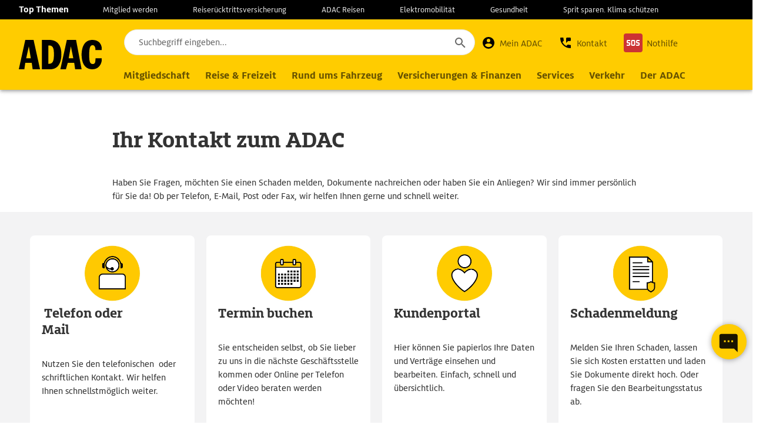

--- FILE ---
content_type: text/html; charset=utf-8
request_url: https://www.adac.de/kontakt-zum-adac/
body_size: 35491
content:


	<!DOCTYPE html>
	<html lang="de">
	<head>

		
		<meta charset="utf-8">

	<title>Kontakt zum ADAC</title>
	<meta name="description" content="Sie wollen Kontakt mit dem ADAC aufnehmen? Ob per Telefon, E-Mail, Post oder Fax: Wir sind f&#252;r Sie da und helfen Ihnen bei allen Fragen gerne weiter.">
<script nonce='4BjRKyII1NNR8etSxps3Jjw3uRwpzD+BSw/pTNTAMzw='>if (window.performance && window.performance.mark) { performance.mark('head_start'); }</script>


<link rel="preconnect" href="https://apil.adac.de" crossorigin nonce="4BjRKyII1NNR8etSxps3Jjw3uRwpzD+BSw/pTNTAMzw=">
<link rel="preconnect" href="https://www.adac.de" crossorigin nonce="4BjRKyII1NNR8etSxps3Jjw3uRwpzD+BSw/pTNTAMzw=">
<link rel="preconnect" href="https://assets.adac.de" nonce="4BjRKyII1NNR8etSxps3Jjw3uRwpzD+BSw/pTNTAMzw=">
<link rel="preconnect" href="https://cdn.consentmanager.net" nonce="4BjRKyII1NNR8etSxps3Jjw3uRwpzD+BSw/pTNTAMzw=">

    <link rel="preload" href="/assets/css/app.min.css" as="style" nonce="4BjRKyII1NNR8etSxps3Jjw3uRwpzD+BSw/pTNTAMzw=">





	<script nonce="4BjRKyII1NNR8etSxps3Jjw3uRwpzD+BSw/pTNTAMzw=">window.gdprAppliesGlobally = true; if (!("cmp_id" in window) || window.cmp_id < 1) { window.cmp_id = 0 } if (!("cmp_cdid" in window)) { window.cmp_cdid = "e0f6fbfe55ab" } if (!("cmp_params" in window)) { window.cmp_params = "" } if (!("cmp_host" in window)) { window.cmp_host = "d.delivery.consentmanager.net" } if (!("cmp_cdn" in window)) { window.cmp_cdn = "cdn.consentmanager.net" } if (!("cmp_proto" in window)) { window.cmp_proto = "https:" } if (!("cmp_codesrc" in window)) { window.cmp_codesrc = "1" } window.cmp_imprinturl = "/impressum-ev/"; window.cmp_getsupportedLangs = function () { var b = ["DE", "EN", "FR", "IT", "NO", "DA", "FI", "ES", "PT", "RO", "BG", "ET", "EL", "GA", "HR", "LV", "LT", "MT", "NL", "PL", "SV", "SK", "SL", "CS", "HU", "RU", "SR", "ZH", "TR", "UK", "AR", "BS"]; if ("cmp_customlanguages" in window) { for (var a = 0; a < window.cmp_customlanguages.length; a++) { b.push(window.cmp_customlanguages[a].l.toUpperCase()) } } return b }; window.cmp_getRTLLangs = function () { var a = ["AR"]; if ("cmp_customlanguages" in window) { for (var b = 0; b < window.cmp_customlanguages.length; b++) { if ("r" in window.cmp_customlanguages[b] && window.cmp_customlanguages[b].r) { a.push(window.cmp_customlanguages[b].l) } } } return a }; window.cmp_getlang = function (j) { if (typeof (j) != "boolean") { j = true } if (j && typeof (cmp_getlang.usedlang) == "string" && cmp_getlang.usedlang !== "") { return cmp_getlang.usedlang } var g = window.cmp_getsupportedLangs(); var c = []; var f = location.hash; var e = location.search; var a = "languages" in navigator ? navigator.languages : []; if (f.indexOf("cmplang=") != -1) { c.push(f.substr(f.indexOf("cmplang=") + 8, 2).toUpperCase()) } else { if (e.indexOf("cmplang=") != -1) { c.push(e.substr(e.indexOf("cmplang=") + 8, 2).toUpperCase()) } else { if ("cmp_setlang" in window && window.cmp_setlang != "") { c.push(window.cmp_setlang.toUpperCase()) } else { if (a.length > 0) { for (var d = 0; d < a.length; d++) { c.push(a[d]) } } } } } if ("language" in navigator) { c.push(navigator.language) } if ("userLanguage" in navigator) { c.push(navigator.userLanguage) } var h = ""; for (var d = 0; d < c.length; d++) { var b = c[d].toUpperCase(); if (g.indexOf(b) != -1) { h = b; break } if (b.indexOf("-") != -1) { b = b.substr(0, 2) } if (g.indexOf(b) != -1) { h = b; break } } if (h == "" && typeof (cmp_getlang.defaultlang) == "string" && cmp_getlang.defaultlang !== "") { return cmp_getlang.defaultlang } else { if (h == "") { h = "EN" } } h = h.toUpperCase(); return h }; (function () { var n = document; var p = window; var f = ""; var b = "_en"; if ("cmp_getlang" in p) { f = p.cmp_getlang().toLowerCase(); if ("cmp_customlanguages" in p) { for (var h = 0; h < p.cmp_customlanguages.length; h++) { if (p.cmp_customlanguages[h].l.toUpperCase() == f.toUpperCase()) { f = "en"; break } } } b = "_" + f } function g(e, d) { var l = ""; e += "="; var i = e.length; if (location.hash.indexOf(e) != -1) { l = location.hash.substr(location.hash.indexOf(e) + i, 9999) } else { if (location.search.indexOf(e) != -1) { l = location.search.substr(location.search.indexOf(e) + i, 9999) } else { return d } } if (l.indexOf("&") != -1) { l = l.substr(0, l.indexOf("&")) } return l } var j = ("cmp_proto" in p) ? p.cmp_proto : "https:"; if (j != "http:" && j != "https:") { j = "https:" } var k = ("cmp_ref" in p) ? p.cmp_ref : location.href; var q = n.createElement("script"); q.setAttribute("data-cmp-ab", "1"); var c = g("cmpdesign", ""); var a = g("cmpregulationkey", ""); var o = g("cmpatt", ""); q.src = j + "//" + p.cmp_host + "/delivery/cmp.php?" + ("cmp_id" in p && p.cmp_id > 0 ? "id=" + p.cmp_id : "") + ("cmp_cdid" in p ? "cdid=" + p.cmp_cdid : "") + "&h=" + encodeURIComponent(k) + (c != "" ? "&cmpdesign=" + encodeURIComponent(c) : "") + (a != "" ? "&cmpregulationkey=" + encodeURIComponent(a) : "") + (o != "" ? "&cmatt=" + encodeURIComponent(o) : "") + ("cmp_params" in p ? "&" + p.cmp_params : "") + (n.cookie.length > 0 ? "&__cmpfcc=1" : "") + "&l=" + f.toLowerCase() + "&o=" + (new Date()).getTime(); q.type = "text/javascript"; q.async = true; if (n.currentScript && n.currentScript.parentElement) { n.currentScript.parentElement.appendChild(q) } else { if (n.body) { n.body.appendChild(q) } else { var m = n.getElementsByTagName("body"); if (m.length == 0) { m = n.getElementsByTagName("div") } if (m.length == 0) { m = n.getElementsByTagName("span") } if (m.length == 0) { m = n.getElementsByTagName("ins") } if (m.length == 0) { m = n.getElementsByTagName("script") } if (m.length == 0) { m = n.getElementsByTagName("head") } if (m.length > 0) { m[0].appendChild(q) } } } var q = n.createElement("script"); q.src = j + "//" + p.cmp_cdn + "/delivery/js/cmp" + b + ".min.js"; q.type = "text/javascript"; q.setAttribute("data-cmp-ab", "1"); q.async = true; if (n.currentScript && n.currentScript.parentElement) { n.currentScript.parentElement.appendChild(q) } else { if (n.body) { n.body.appendChild(q) } else { var m = n.getElementsByTagName("body"); if (m.length == 0) { m = n.getElementsByTagName("div") } if (m.length == 0) { m = n.getElementsByTagName("span") } if (m.length == 0) { m = n.getElementsByTagName("ins") } if (m.length == 0) { m = n.getElementsByTagName("script") } if (m.length == 0) { m = n.getElementsByTagName("head") } if (m.length > 0) { m[0].appendChild(q) } } } })(); window.cmp_addFrame = function (b) { if (!window.frames[b]) { if (document.body) { var a = document.createElement("iframe"); a.style.cssText = "display:none"; a.title = "Consent Manager"; if ("cmp_cdn" in window && "cmp_ultrablocking" in window && window.cmp_ultrablocking > 0) { a.src = "//" + window.cmp_cdn + "/delivery/empty.html" } a.name = b; document.body.appendChild(a) } else { window.setTimeout(window.cmp_addFrame, 10, b) } } }; window.cmp_rc = function (h) { var b = document.cookie; var f = ""; var d = 0; while (b != "" && d < 100) { d++; while (b.substr(0, 1) == " ") { b = b.substr(1, b.length) } var g = b.substring(0, b.indexOf("=")); if (b.indexOf(";") != -1) { var c = b.substring(b.indexOf("=") + 1, b.indexOf(";")) } else { var c = b.substr(b.indexOf("=") + 1, b.length) } if (h == g) { f = c } var e = b.indexOf(";") + 1; if (e == 0) { e = b.length } b = b.substring(e, b.length) } return (f) }; window.cmp_stub = function () { var a = arguments; __cmp.a = __cmp.a || []; if (!a.length) { return __cmp.a } else { if (a[0] === "ping") { if (a[1] === 2) { a[2]({ gdprApplies: gdprAppliesGlobally, cmpLoaded: false, cmpStatus: "stub", displayStatus: "hidden", apiVersion: "2.0", cmpId: 31 }, true) } else { a[2](false, true) } } else { if (a[0] === "getUSPData") { a[2]({ version: 1, uspString: window.cmp_rc("") }, true) } else { if (a[0] === "getTCData") { __cmp.a.push([].slice.apply(a)) } else { if (a[0] === "addEventListener" || a[0] === "removeEventListener") { __cmp.a.push([].slice.apply(a)) } else { if (a.length == 4 && a[3] === false) { a[2]({}, false) } else { __cmp.a.push([].slice.apply(a)) } } } } } } }; window.cmp_msghandler = function (d) { var a = typeof d.data === "string"; try { var c = a ? JSON.parse(d.data) : d.data } catch (f) { var c = null } if (typeof (c) === "object" && c !== null && "__cmpCall" in c) { var b = c.__cmpCall; window.__cmp(b.command, b.parameter, function (h, g) { var e = { __cmpReturn: { returnValue: h, success: g, callId: b.callId } }; d.source.postMessage(a ? JSON.stringify(e) : e, "*") }) } if (typeof (c) === "object" && c !== null && "__uspapiCall" in c) { var b = c.__uspapiCall; window.__uspapi(b.command, b.version, function (h, g) { var e = { __uspapiReturn: { returnValue: h, success: g, callId: b.callId } }; d.source.postMessage(a ? JSON.stringify(e) : e, "*") }) } if (typeof (c) === "object" && c !== null && "__tcfapiCall" in c) { var b = c.__tcfapiCall; window.__tcfapi(b.command, b.version, function (h, g) { var e = { __tcfapiReturn: { returnValue: h, success: g, callId: b.callId } }; d.source.postMessage(a ? JSON.stringify(e) : e, "*") }, b.parameter) } }; window.cmp_setStub = function (a) { if (!(a in window) || (typeof (window[a]) !== "function" && typeof (window[a]) !== "object" && (typeof (window[a]) === "undefined" || window[a] !== null))) { window[a] = window.cmp_stub; window[a].msgHandler = window.cmp_msghandler; window.addEventListener("message", window.cmp_msghandler, false) } }; window.cmp_addFrame("__cmpLocator"); if (!("cmp_disableusp" in window) || !window.cmp_disableusp) { window.cmp_addFrame("__uspapiLocator") } if (!("cmp_disabletcf" in window) || !window.cmp_disabletcf) { window.cmp_addFrame("__tcfapiLocator") } window.cmp_setStub("__cmp"); if (!("cmp_disabletcf" in window) || !window.cmp_disabletcf) { window.cmp_setStub("__tcfapi") } if (!("cmp_disableusp" in window) || !window.cmp_disableusp) { window.cmp_setStub("__uspapi") };</script>
		<script type="text/plain" class="cmplazyload" data-cmp-vendor="s2705" nonce="4BjRKyII1NNR8etSxps3Jjw3uRwpzD+BSw/pTNTAMzw=">
		(function (window, document, scriptUrl, config) {
			if (!window.dtrum) {
				var script = document.createElement('script');
				script.type = "text/javascript";
				script.src = scriptUrl;
				script.id = 'Dynatrace';
				script.async = true;
				script.onload = () => {
					dtrum.enable();
				};
				script.setAttribute('data-dtconfig', config);
				document.head.appendChild(script);
			}
		})(window, document, '/ruxitagentjs_ICA2NVfjqrux_10285240307101407.js', 'app=b98eb14ee7b21f1c|coo=1|featureHash=ICA2NVfjqrux|vcv=2|reportUrl=/rb_25bc1d68-0368-47f0-9f31-802e6d7b668b|rdnt=2|uxrgce=1|bp=3|cuc=mex1b5xj|mel=100000|dpvc=1|ssv=4|lastModification=1669687679398|tp=500,50,0,1|agentUri=/ruxitagentjs_ICA2NVfjqrux_10285240307101407.js');
		</script>
		<script type="text/javascript" data-cmp-vendor="820" nonce="4BjRKyII1NNR8etSxps3Jjw3uRwpzD+BSw/pTNTAMzw=">
				window.kameleoonIframeURL = "https://www.adac.de/external/kameleoon-iframe.html";
				window.kameleoonQueue = window.kameleoonQueue || [];
				window.kameleoonLightIframe = false;
				var kameleoonIframeOriginElement = document.createElement("a");
				kameleoonIframeOriginElement.href = kameleoonIframeURL;
				window.kameleoonIframeOrigin =
					kameleoonIframeOriginElement.origin ||
					kameleoonIframeOriginElement.protocol + "//" + kameleoonIframeOriginElement.hostname;
				if (location.href.indexOf(window.kameleoonIframeOrigin) != 0) {
					window.kameleoonLightIframe = true;
					var kameleoonProcessMessageEvent = function (event) {
						if (
							window.kameleoonIframeOrigin == event.origin &&
							event.data.slice &&
							event.data.slice(0, 9) == "Kameleoon"
						) {
							window.removeEventListener("message", kameleoonProcessMessageEvent);
							window.kameleoonExternalIFrameLoaded = true;
							if (window.Kameleoon) {
								Kameleoon.Utils.runProtectedScript(event.data);
								Kameleoon.Analyst.load();
							} else {
								window.kameleoonExternalIFrameLoadedData = event.data;
							}
						}
					};
					if (window.addEventListener) {
						window.addEventListener("message", kameleoonProcessMessageEvent, false);
					}
					var iframeNode = document.createElement("iframe");
					iframeNode.src = kameleoonIframeURL;
					iframeNode.id = "kameleoonExternalIframe";
					iframeNode.style =
						"float: left !important; opacity: 0.0 !important; width: 0px !important; height: 0px !important;";
					document.head.appendChild(iframeNode);
				}
				function excludeKameleoonEval() {
					Kameleoon.Utils.runProtectedScript = function (code, fileName) {
						let script = document.createElement("script");
						 script.setAttribute('nonce', "4BjRKyII1NNR8etSxps3Jjw3uRwpzD+BSw/pTNTAMzw=");
						script.innerHTML = code + "\n;";
						if (fileName) {
							script.innerHTML += "//# sourceURL=" + fileName;
						}
						document.head.appendChild(script);
					};
				}
				kameleoonQueue.push({
					level: "IMMEDIATE",
					command: excludeKameleoonEval
				});
		</script>
		<script type="text/javascript"
				 data-t-name="KameleoonConsent"
				data-cmp-vendor="820"
				nonce="4BjRKyII1NNR8etSxps3Jjw3uRwpzD+BSw/pTNTAMzw="
				src="https://www.adac.de/external/kameleoon.js"
				async>
		</script>
		<script type="text/plain" class="cmplazyload" data-cmp-vendor="s2589" nonce="4BjRKyII1NNR8etSxps3Jjw3uRwpzD+BSw/pTNTAMzw=">
			(function (window, document, dataLayerName, id) {
				window[dataLayerName] = window[dataLayerName] || [], window[dataLayerName].push({ start: (new Date).getTime(), event: "stg.start" }); var scripts = document.getElementsByTagName('script')[0], tags = document.createElement('script');
				function stgCreateCookie(a, b, c) { var d = ""; if (c) { var e = new Date; e.setTime(e.getTime() + 24 * c * 60 * 60 * 1e3), d = "; expires=" + e.toUTCString() } document.cookie = a + "=" + b + d + "; path=/" }
				var isStgDebug = (window.location.href.match("stg_debug") || document.cookie.match("stg_debug")) && !window.location.href.match("stg_disable_debug"); stgCreateCookie("stg_debug", isStgDebug ? 1 : "", isStgDebug ? 14 : -1);
				var qP = []; dataLayerName !== "dataLayer" && qP.push("data_layer_name=" + dataLayerName), isStgDebug && qP.push("stg_debug"); var qPString = qP.length > 0 ? ("?" + qP.join("&")) : "";
				tags.async = !0, tags.src = "https://adac.containers.piwik.pro/" + id + ".js" + qPString, scripts.parentNode.insertBefore(tags, scripts);
				!function (a, n, i) { a[n] = a[n] || {}; for (var c = 0; c < i.length; c++)!function (i) { a[n][i] = a[n][i] || {}, a[n][i].api = a[n][i].api || function () { var a = [].slice.call(arguments, 0); "string" == typeof a[0] && window[dataLayerName].push({ event: n + "." + i + ":" + a[0], parameters: [].slice.call(arguments, 1) }) } }(i[c]) }(window, "ppms", ["tm", "cm"]);
			})(window, document, 'dataLayer', '75c5d606-fe17-41dc-a3af-afba5c990d7b');
		</script>
<script id="gtm" type="text/plain" class="cmplazyload" data-cmp-vendor="s905" nonce="4BjRKyII1NNR8etSxps3Jjw3uRwpzD+BSw/pTNTAMzw=">
	(function (w, d, s, l, i) { w[l] = w[l] || []; w[l].push({ 'gtm.start': new Date().getTime(), event: 'gtm.js' }); var f = d.getElementsByTagName(s)[0], j = d.createElement(s), dl = l != 'dataLayer' ? '&l=' + l : ''; j.async = true; j.src = 'https://t0.adac.de/gtm.js?id=' + i + dl; f.parentNode.insertBefore(j, f); })(window, document, 'script', 'dataLayer', 'GTM-T3RQMX8M');
</script>


<meta name="viewport" content="width=device-width, initial-scale=1">
<script type="text/javascript" nonce="4BjRKyII1NNR8etSxps3Jjw3uRwpzD+BSw/pTNTAMzw=">
	if (window.innerWidth < 375) {
		var viewport = document.querySelector("meta[name=viewport]");
		viewport.parentNode.removeChild(viewport);

		var newViewport = document.createElement("meta");
		newViewport.setAttribute("name", "viewport");
		newViewport.setAttribute("content", "width=375");
		document.head.appendChild(newViewport);
	}
	window._AutofillCallbackHandler = window._AutofillCallbackHandler || function () { };
</script>

<script nonce="4BjRKyII1NNR8etSxps3Jjw3uRwpzD+BSw/pTNTAMzw=" type="text/javascript">
//<![CDATA[
var __jsnlog_configure = function (JL) {
JL.setOptions({"requestId": "kbkon31jou0u4u0xuq0re3tm-2c22cb92bec942c699700ea626875c95", "defaultAjaxUrl": "/jsnlog.logger", "enabled": true, "maxMessages": 20});
var a0=JL.createAjaxAppender('ajaxAppender');
a0.setOptions({"level": 5000, "batchSize": 10, "sendWithBufferLevel": 5000, "storeInBufferLevel": 5000, "bufferSize": 20});
var a1=JL.createConsoleAppender('consoleAppender');
a1.setOptions({});
var logger=JL("");
logger.setOptions({"appenders": [a0,a1]});
setInterval(function(){
  JL('').appenders.forEach(function (appender) { appender.sendBatch(); });
}, 1000);
}; try { __jsnlog_configure(JL); } catch(e) {};
//]]>
</script>
<script nonce="4BjRKyII1NNR8etSxps3Jjw3uRwpzD+BSw/pTNTAMzw=" type="text/javascript" src="/Scripts/jsnlog.min.js"></script>
<script nonce='4BjRKyII1NNR8etSxps3Jjw3uRwpzD+BSw/pTNTAMzw='>if (window.performance && window.performance.mark) { performance.mark('css_start'); }</script>
<style type="text/css" nonce='4BjRKyII1NNR8etSxps3Jjw3uRwpzD+BSw/pTNTAMzw='>
@font-face {
	font-family: "Calibri", "Arial", "sans-serif";
	font-family: "ADACSlab-Bold";
	font-display: fallback;
	src: url("/assets/font/adac-font/adac-slab/ADACSlab-Bold.woff2") format("woff2");
}
@font-face {
	font-family: "Calibri", "Arial", "sans-serif";
	font-family: "ADACSans-Bold";
	font-display: fallback;
	src: url("/assets/font/adac-font/adac-sans/ADACSans-Bold.woff2") format("woff2");
}
@font-face {
	font-family: "Calibri", "Arial", "sans-serif";
	font-family: "ADACSans-Regular";
	font-display: fallback;
	src: url("/assets/font/adac-font/adac-sans/ADACSans-Regular.woff2") format("woff2");
}</style>
		<link href="/assets/css/app.min.css" rel="stylesheet" nonce="4BjRKyII1NNR8etSxps3Jjw3uRwpzD+BSw/pTNTAMzw=">
<script nonce='4BjRKyII1NNR8etSxps3Jjw3uRwpzD+BSw/pTNTAMzw='>if (window.performance && window.performance.mark && window.performance.measure) { performance.mark('css_end'); performance.measure('css', 'css_start', 'css_end'); }</script>




	<link rel="preload" href="/assets/js/runtime.min.js" as="script" nonce="4BjRKyII1NNR8etSxps3Jjw3uRwpzD+BSw/pTNTAMzw=">
	<link rel="preload" href="/assets/js/vendor.min.js" as="script" nonce="4BjRKyII1NNR8etSxps3Jjw3uRwpzD+BSw/pTNTAMzw=">
<link rel="preload" href="/assets/font/adac-font/adac-sans/ADACSans-Regular.woff2" as="font" type="font/woff2" crossorigin nonce="4BjRKyII1NNR8etSxps3Jjw3uRwpzD+BSw/pTNTAMzw=">
<link rel="preload" href="/assets/font/adac-font/adac-sans/ADACSans-Bold.woff2" as="font" type="font/woff2" crossorigin nonce="4BjRKyII1NNR8etSxps3Jjw3uRwpzD+BSw/pTNTAMzw=">
<link rel="preload" href="/assets/font/adac-font/adac-slab/ADACSlab-Bold.woff2" as="font" type="font/woff2" crossorigin nonce="4BjRKyII1NNR8etSxps3Jjw3uRwpzD+BSw/pTNTAMzw=">


<meta http-equiv="X-UA-Compatible" content="IE=edge">
<meta name="application-name" content="ADAC">
<meta name="msapplication-TileColor" content="#5133ab">
<meta name="msapplication-TileImage" content="/assets/img/icons/tile-icon.png">
<meta name="isodatetime" content="2026-01-17T20:13:41+01:00">

<link rel="icon" href="/assets/img/icons/favicon.ico" type="image/x-icon" />
<link rel="apple-touch-icon" href="/assets/img/icons/apple-touch-icon.png" />

<meta name="backend" data-key="backend" data-value="https://apil.adac.de/" content=""/>
<meta name="authconfig" data-key="authconfig" data-value="{&quot;backend&quot;:&quot;https://apil.adac.de/&quot;,&quot;authorize_url&quot;:&quot;/oauth2/v2.0/authorize&quot;,&quot;response_type&quot;:&quot;pkce&quot;,&quot;scope&quot;:&quot;Rollen Mitgliedsnummer Mitgliedschaft Daten Erweitert Dv Bank Versicherung Finanzdienst Profil Dokumente CDBSession Subscriptions&quot;,&quot;scopes_require_user_input&quot;:&quot;mfa-required,mfa-eligible&quot;,&quot;redirect_uri&quot;:&quot;https://www.adac.de/login/&quot;,&quot;register_url&quot;:&quot;/oauth2/v2.0/authorize&quot;,&quot;logout_url&quot;:&quot;/oauth2/v2.0/logout&quot;,&quot;client_id&quot;:&quot;28f0fa14-a41c-42a9-93a3-46aae5866c63&quot;,&quot;token_url&quot;:&quot;/api/oauth/token&quot;,&quot;refreshtokentoken_url&quot;:&quot;/api/oauth/refresh/token&quot;,&quot;identity_url&quot;:&quot;/api/Identity&quot;,&quot;signoutalldevices_url&quot;:&quot;/Identity/SignOutAllDevices&quot;,&quot;backend_auth&quot;:&quot;https://login.adac.de/&quot;,&quot;scope_pfx&quot;:&quot;https://login.adac.de/APIL/&quot;,&quot;tenant&quot;:&quot;4f2d1cba-3420-443f-a69a-e55dcc3874f4&quot;,&quot;policy&quot;:&quot;B2C_1A_SIGNUPORSIGNIN&quot;,&quot;signup_policy&quot;:&quot;B2C_1A_SIGNUP&quot;,&quot;signup_policy_without_susi&quot;:&quot;B2C_1A_SIGNUP&quot;,&quot;signup_response_type&quot;:&quot;id_token&quot;,&quot;signup_redirect_uri&quot;:&quot;https://www.adac.de/login/default/&quot;,&quot;mfa_policy&quot;:&quot;B2C_1A_MFA&quot;,&quot;mfaedit_redirect_uri&quot;:&quot;https://www.adac.de/login/zwei-faktor-authentifizierung-bearbeiten/&quot;,&quot;mfaecreate_redirect_uri&quot;:&quot;https://www.adac.de/login/zwei-faktor-authentifizierung-einrichten/&quot;,&quot;emailchange_policy&quot;:&quot;B2C_1A_PROFILEEDIT&quot;,&quot;emailchange_redirect_uri&quot;:&quot;https://www.adac.de/login/e-mail-adresse-aendern-angefordert/&quot;,&quot;pwdchange_policy&quot;:&quot;B2C_1A_PASSWORDCHANGE&quot;,&quot;pwdchange_redirect_uri&quot;:&quot;https://www.adac.de/login/passwort-aendern/&quot;,&quot;multifactor&quot;:false}" content=""/>
<meta name="backendapim" data-key="backendapim" data-value="https://adaconlineapim.adac.de/" content=""/>
<meta name="apimsubsriptionkey" data-key="apimsubsriptionkey" data-value="e9216740d3b64ae0bdaf6cff961afc1b" content=""/>
<meta name="apiclientauth" data-key="apiclientauth" data-value="/api/clientauth" content=""/>

<meta property="og:url" content="https://www.adac.de/kontakt-zum-adac/"/>
<meta property="og:locale" content="de_DE"/>
<meta property="og:title" content="Kontakt zum ADAC"/>
<meta property="og:description" content="Sie wollen Kontakt mit dem ADAC aufnehmen? Ob per Telefon, E-Mail, Post oder Fax: Wir sind für Sie da und helfen Ihnen bei allen Fragen gerne weiter."/>
<meta property="og:type" content="article"/>




<link rel="canonical" href="https://www.adac.de/kontakt-zum-adac/">

<script nonce='4BjRKyII1NNR8etSxps3Jjw3uRwpzD+BSw/pTNTAMzw='>if (window.performance && window.performance.mark && window.performance.measure) { performance.mark('head_end'); performance.measure('head', 'head_start', 'head_end'); }</script>


	</head>
	<body class="refresh ">
		<input name="__RequestVerificationToken" type="hidden" value="kZNEVDlPNiHUilYUNmeU9_bH5SisdI3w-c5DwkqRdwyRLAf2nFITluaUUMpjvPTiU0wpKjQ-3h-SBBAYL1u6JQmNq7w1" />
		
		
		
		

<div class="l-outer ">
	
<div class="mm-header-dark-layer mfp-bg"></div>
	<header class="m-basic-header  " data-t-name="BasicHeader">
		<skiplink-component class="m-basic-skip-links" data-t-name="BasicSkipLinks">
	<ul>
		<li><a href="#firstnav" aria-label="Zur Navigation springen">Navigation</a></li>
		<li><a class="js-skipto-search" href="#navi-search" aria-label="Zur Suche springen">Suche</a></li>
		<li><a href="#content" aria-label="Navigation &#252;berspringen">Seiteninhalt</a></li>
		<li><a href="#footer" aria-label="Zum Abbinder springen">Fu&#223;zeile</a></li>
	</ul>
</skiplink-component>
		
			<section class="mm-top-topics" >
		<ul class="mm-topics-wrap" data-gtm-eventaction="topics_bar_link" data-gtm-module="navigation_topics_bar_link">
			<li class="mm-topics-list">
				Top Themen
			</li>
				<li class="mm-topics-list">
					<a href="/mitgliedschaft/mitglied-werden/" aria-label="zur Seite Mitglied werden">Mitglied werden</a>
				</li>
				<li class="mm-topics-list">
					<a href="https://www.adac.de/produkte/versicherungen/reiseruecktrittsversicherung/tarife-und-leistungen/" aria-label="zur Seite Reiser&#252;cktrittsversicherung">Reiser&#252;cktrittsversicherung</a>
				</li>
				<li class="mm-topics-list">
					<a href="https://www.adac.de/reise-freizeit/adac-reisen/" aria-label="zur Seite ADAC Reisen">ADAC Reisen</a>
				</li>
				<li class="mm-topics-list">
					<a href="/rund-ums-fahrzeug/elektromobilitaet/" aria-label="zur Seite Elektromobilit&#228;t">Elektromobilit&#228;t</a>
				</li>
				<li class="mm-topics-list">
					<a href="https://www.adac.de/gesundheit/" aria-label="zur Seite Gesundheit ">Gesundheit </a>
				</li>
				<li class="mm-topics-list">
					<a href="https://www.adac.de/tags/spritsparen/" aria-label="zur Seite Sprit sparen. Klima sch&#252;tzen">Sprit sparen. Klima sch&#252;tzen</a>
				</li>
		</ul>
	</section>

		<section class="mm-navi-wrap">
			
			<div class="mm-logo">
	<div class="m-layout-header-logo" data-t-name="LayoutHeaderLogo">
		<a href="/" title="zur Seite ADAC Startseite" aria-label="zur Seite ADAC Startseite">
			<img src="/assets/img/logos/icon-logo.svg" alt="ADAC Startseite" title="ADAC Startseite" width="90" height="32">
		</a>
	</div>
</div>

			
			

<div class="mm-layer mm-search">
	
	
<div class="m-basic-search m-basic-search--search-new js-searchbar js-anchor"
	 data-t-name="BasicSearch"
	 data-mod="navi"
	 data-config="{&quot;apiSuggestions&quot;:&quot;https://adaconlineapim.adac.de/websuche/suggest&quot;,&quot;apiSearch&quot;:&quot;https://adaconlineapim.adac.de/websuche/search&quot;,&quot;apiSubscription&quot;:&quot;e9216740d3b64ae0bdaf6cff961afc1b&quot;,&quot;headline&quot;:&quot;Suchvorschl&#228;ge&quot;,&quot;labelAllResults&quot;:&quot;Alle Ergebnisse anzeigen&quot;,&quot;resultPageUrl&quot;:&quot;/suche/suchergebnisse/?q=&quot;,&quot;noResultPage&quot;:&quot;/suche/suchergebnisse/?q=&quot;}" >
	<div class="mm-searchbar mm-searchbar--navi">
		<form method="post" action="/" class="mm-search-form">
			<div class="mm-search">
				<div class="mm-search-input-wrapper">
					<div class="mm-search-input js-clear-disabled">
						<input class="js-search-input mm-submit-search"
							   type="search"
							   id="navi-search"
							   name="search"
							   placeholder="Suchbegriff eingeben..."
							   aria-label="Suchbegriff eingeben..."
							   required=""
							   data-t-name="BasicSearchInput"
							   data-invalidmsg="Bitte geben Sie ein Suchwort ein"
							   data-jsonformat="inline"
							   data-searchdata=""
							   autocomplete="off">
							<button class="mm-search-cancel" type="button" aria-label="Sucheintrag l&#246;schen" tabindex="-1"></button>
					</div>
				</div>
				<div class="mm-search-result">

				</div>

				<script type="text/template" class="js-link-template">
					<button type="button" class="mm-result-suggestion autocomplete-suggestion" data-index="">
						<div class="mm-link-wrapper">
							<div class="mm-link"></div>
						</div>
					</button>
				</script>

				<script type="text/template" class="js-ad-template">
					<div class="mm-ad-suggestion" data-index="">
						<div class="mm-ad-wrapper">
							<h3 class="mm-ad-headline"></h3>
							<div class="mm-ad-img"></div>
							<div class="mm-ad-link-wrapper"></div>
							<div class="mm-ad-link-show-all"></div>
						</div>
					</div>
				</script>

				<script type="text/template" class="js-button-template">
					<div class="mm-button-wrapper">
						<div class="mm-button">
							<a class="mm-show-more" aria-label="Mehr anzeigen" href="/"></a>
						</div>
					</div>
				</script>
			</div>
		</form>
	</div>
</div>
	<button role="button" class="mm-close" aria-label="Schlie&#223;en"></button>
</div>

<div class="mm-main" data-t-name="MetaNavigation"
	 data-gtm-module="navigation_meta_item"
	 data-apigateway="https://apil.adac.de/"
	 data-apitoken="/api/oauth/token"
	 data-apirefreshtoken="/api/oauth/refresh/token"
	 data-tokenapiislocal="True"
	 data-authorize="/oauth2/v2.0/authorize"
	 data-identity="/api/Identity"
	 data-register="/oauth2/v2.0/authorize"
	 data-logout="/oauth2/v2.0/logout"
	 data-authflowtype="pkce"
	 data-gtm-eventaction="meta_navigation_item">
	<div class="mm-main-btn">
		<div class="mm-section">
			<button type="submit" class="mm-btn mm-btn-submit js-submit-btn" aria-label="Suche starten">
				<svg fill="rgba(0,0,0, 0.6)" width="18" height="18"><title>Suche</title><use xlink:href="/assets/ui/shared-icons.svg?v2#Search" /></svg>
			</button>
		</div>

		<div class="mm-section">
			<button type="button" class="mm-btn mm-btn-login js-login-btn" aria-label="Mein ADAC">
					<svg class="js-loggedout-icon" fill="#000" width="24" height="24"><title>Mein ADAC</title><use xlink:href="/assets/ui/shared-icons.svg?v2#Account" /></svg>
					<svg class="js-loggedin-icon h-hidden" fill="#000" width="24" height="24"><title>Mein ADAC</title><use xlink:href="/assets/ui/shared-icons.svg?v2#LoggedIn" /></svg>
				<span class="mm-desc">Mein ADAC</span>
			</button>

			<div class="mm-layer mm-login">
				<div class="mm-layer-content">
					<div class="mm-wrap mm-top-wrap">
						<div class="mm-headline">Mein ADAC</div>
						<a role="button" class="mm-close js-close-login-btn" aria-label="Schlie&#223;en"></a>
					</div>

					<div class="mm-wrap mm-login-wrap">
						<a class="a-basic-btn h-space-s js-login-link h-hidden" data-t-name="BasicBtn" href=""  title="Login/Logout" aria-label="Login/Logout">
							Login
						</a>

						<a class="a-basic-link h-space-s js-register-member h-hidden" data-t-name="BasicLink" href="" aria-label="Neu registrieren">
							Neu registrieren
						</a>

						<div class="mm-loggedin-text js-signedin-greet h-hidden">
							<span class="js-greet-user">Guten Tag,</span>
							<span class="js-user-name"></span>
						</div>
					</div>

						<div class="mm-wrap">
									<a class="a-basic-link a-basic-link--my-adac h-space-s" data-t-name="BasicLink" href="/mein-adac/meine-persoenlichen-daten/" aria-label="Meine pers&#246;nlichen Daten">
										Meine pers&#246;nlichen Daten
										<div class="aa-link-icon-wrapper">
											<svg fill="rgba(0,0,0,0.6)" width="24" height="24"><title>Meine pers&#246;nlichen Daten</title><use xlink:href="/assets/ui/shared-icons.svg?v2#Account" /></svg>
										</div>
									</a>
									<a class="a-basic-link a-basic-link--my-adac h-space-s" data-t-name="BasicLink" href="/mein-adac/meine-mitgliedschaft/" aria-label="Meine Mitgliedschaft">
										Meine Mitgliedschaft
										<div class="aa-link-icon-wrapper">
											<svg fill="rgba(0,0,0,0.6)" width="24" height="24"><title>Meine Mitgliedschaft</title><use xlink:href="/assets/ui/shared-icons.svg?v2#Membership" /></svg>
										</div>
									</a>
									<a class="a-basic-link a-basic-link--my-adac h-space-s" data-t-name="BasicLink" href="/mein-adac/meine-versicherungen/" aria-label="Meine Versicherungen">
										Meine Versicherungen
										<div class="aa-link-icon-wrapper">
											<svg fill="rgba(0,0,0,0.6)" width="24" height="24"><title>Meine Versicherungen</title><use xlink:href="/assets/ui/shared-icons.svg?v2#Shield" /></svg>
										</div>
									</a>
									<a class="a-basic-link a-basic-link--my-adac h-space-s" data-t-name="BasicLink" href="/mein-adac/meine-fahrzeuge/" aria-label="Meine Fahrzeuge">
										Meine Fahrzeuge
										<div class="aa-link-icon-wrapper">
											<svg fill="rgba(0,0,0,0.6)" width="24" height="24"><title>Meine Fahrzeuge</title><use xlink:href="/assets/ui/shared-icons.svg?v2#Car" /></svg>
										</div>
									</a>
									<a class="a-basic-link a-basic-link--my-adac h-space-s" data-t-name="BasicLink" href="/mein-adac/meine-reisen/" aria-label="Meine Reiseplanung">
										Meine Reiseplanung
										<div class="aa-link-icon-wrapper">
											<svg fill="rgba(0,0,0,0.6)" width="24" height="24"><title>Meine Reiseplanung</title><use xlink:href="/assets/ui/shared-icons.svg?v2#Travel" /></svg>
										</div>
									</a>
						</div>

					<div class="mm-wrap js-signedin-logout h-hidden">
						<a class="a-basic-link a-basic-link--my-adac h-space-s js-logout-btn" href="" aria-label="Abmelden">
							Abmelden
								<svg fill="rgba(0,0,0, 0.6)" width="24" height="24"><title>Abmelden</title><use xlink:href="/assets/ui/shared-icons.svg?v2#Logout" /></svg>
						</a>
					</div>
				</div>
			</div>
		</div>



<div class="mm-section">
	<button role="button" class="mm-btn" aria-label="Kontakt">
		<svg class="mm-contact-img h-smartphone-only" width="24" height="24"><use xlink:href="/assets/ui/shared-icons.svg?v2#Contact"></use></svg>
		<svg class="mm-contact-img h-tablet" fill="rgb(0, 0, 0)" width="24" height="24"><use xlink:href="/assets/ui/shared-icons.svg?v2#Contact"></use></svg>
		<span class="mm-desc">Kontakt</span>
	</button>

	<div class="mm-layer mm-contact">

		<div class="mm-layer-content">
			<div class="mm-wrap mm-top-wrap">
				<div class="mm-headline">Kontakt</div>
				<a role="button" class="mm-close" aria-label="Schlie&#223;en"></a>
			</div>

			
			<div class="mm-wrap">
						<a class="a-basic-link a-basic-link--contact a-basic-link--icon h-space-s is-full-length" aria-label="Alle Kontaktm&#246;glichkeiten" data-t-name="BasicLink" href="/kontakt-zum-adac/">
							<span class="aa-text-wrapper">
									<span class="aa-text">
										Alle Kontaktm&#246;glichkeiten
									</span>
																	<small class="aa-text">
										Ansprechpartner beim ADAC von A bis Z
									</small>
							</span>
							<div class="aa-link-icon-wrapper">
								<svg xmlns="http://www.w3.org/2000/svg" class="aa-bg-yellow" fill="rgba(0,0,0,0.9)" width="24" height="24"><title>Alle Kontaktm&#246;glichkeiten</title><use xlink:href="/assets/ui/shared-icons.svg?v2#SupportAgent"></use></svg>
							</div>
						</a>
						<a class="a-basic-link a-basic-link--contact a-basic-link--icon h-space-s is-full-length" aria-label="Pers&#246;nliche Beratung" data-t-name="BasicLink" href="/der-adac/vor-ort/terminvereinbarung/">
							<span class="aa-text-wrapper">
									<span class="aa-text">
										Pers&#246;nliche Beratung
									</span>
																	<small class="aa-text">
										Termin online buchen
									</small>
							</span>
							<div class="aa-link-icon-wrapper">
								<svg xmlns="http://www.w3.org/2000/svg" class="aa-bg-yellow" fill="rgba(0,0,0,0.9)" width="24" height="24"><title>Pers&#246;nliche Beratung</title><use xlink:href="/assets/ui/shared-icons.svg?v2#Calendar"></use></svg>
							</div>
						</a>
						<a class="a-basic-link a-basic-link--contact a-basic-link--icon h-space-s is-full-length" aria-label="Schaden melden" data-t-name="BasicLink" href="/produkte/versicherungen/schaden-melden/">
							<span class="aa-text-wrapper">
									<span class="aa-text">
										Schaden melden
									</span>
																	<small class="aa-text">
										Dokumente online einreichen
									</small>
							</span>
							<div class="aa-link-icon-wrapper">
								<svg xmlns="http://www.w3.org/2000/svg" class="aa-bg-yellow" fill="rgba(0,0,0,0.9)" width="24" height="24"><title>Schaden melden</title><use xlink:href="/assets/ui/shared-icons.svg?v2#ShieldAttention"></use></svg>
							</div>
						</a>
						<a class="a-basic-link a-basic-link--contact a-basic-link--icon h-space-s is-full-length" aria-label="Nothilfe" data-t-name="BasicLink" href="/hilfe-vom-adac/">
							<span class="aa-text-wrapper">
									<span class="aa-text">
										Nothilfe
									</span>
																	<small class="aa-text">
										bei Panne, Krankheit, Schl&#252;sselverlust
									</small>
							</span>
							<div class="aa-link-icon-wrapper">
								<svg xmlns="http://www.w3.org/2000/svg" class="aa-bg-yellow" fill="rgba(0,0,0,0.9)" width="24" height="24"><title>Nothilfe</title><use xlink:href="/assets/ui/shared-icons.svg?v2#Sos"></use></svg>
							</div>
						</a>
						<a class="a-basic-link a-basic-link--contact a-basic-link--icon h-space-s is-full-length" aria-label="Info-Service" data-t-name="BasicLink" href="tel:089558959697">
							<span class="aa-text-wrapper">
									<span class="aa-text">
										Info-Service: 089 558 95 96 97
									</span>

									<small class="aa-text">
										Mo - Sa: 8:00 - 20:00 Uhr
									</small>
							</span>
							<div class="aa-link-icon-wrapper">
								<svg class="aa-bg-yellow aa-align-top" fill="rgba(0,0,0,0.9)" width="24" height="24"><title>Info-Service</title><use xlink:href="/assets/ui/shared-icons.svg?v2#Phone"></use></svg>
							</div>
						</a>
			</div>
		</div>
	</div>
</div>
	<div class="mm-section">
		<a href="https://www.adac.de/hilfe-vom-adac/" class="mm-btn mm-btn-contact" aria-label="Nothilfe">
			<svg class="mm-contact-img h-smartphone-only" height="24px" width="24px" fill="#fff">
				<title>Nothilfe</title>
				<image xlink:href="/assets/img/icons/icon-nothilfe.svg" width="24" height="24" />
			</svg>
			<svg class="mm-contact-img h-tablet" height="24px"width="24px" fill="#fff">
				<title>Nothilfe</title>
				<image xlink:href="/assets/img/icons/icon-nothilfe.svg" width="24" height="24"/>
			</svg>
			<span class="mm-desc">Nothilfe</span>
		</a>
	</div>
	</div>
	<div class="mm-main-nav">
		<button type="button" class="mm-menu" aria-expanded="false" aria-controls="mainnavwrapper" aria-label="Hauptnavigation &#246;ffnen" data-aria-label-active="Hauptnavigation schlie&#223;en">
			<span class="mm-menu-icon-wrapper">
				<span class="mm-menu-bar mm-menu-bar--top"></span>
				<span class="mm-menu-bar mm-menu-bar--mid"></span>
				<span class="mm-menu-bar mm-menu-bar--bottom"></span>
			</span>
			<span class="mm-menu-text">Men&#252;</span>
		</button>
	</div>
	<div id="logoutdialog" class="ll-lightbox-inner mfp-with-anim mfp-hide">
		<div class="cf m-basic-text h-space-m" data-t-name="BasicText">
			<h2>
				Wollen Sie sich abmelden?
			</h2>
			<div class="mm-content">
				<p>
					Von allen ADAC Apps und Webseiten auf allen Ger&#228;ten abmelden.
				</p>
			</div>
		</div>
		<div class="l-main-cols cf">
			<button class="a-basic-btn a-basic-btn--outline a-basic-btn--back h-space-s" data-t-name="BasicBtn" data-t-decorator="lightboxclose" type="button" aria-label="Abbrechen">
				Abbrechen
			</button>
			<button class="a-basic-btn a-basic-btn--autoright h-space-s js-logout-confirm" data-redirect-url="" data-t-name="BasicBtn" type="button" aria-label="Abmelden">
				Abmelden
			</button>
		</div>
	</div>
</div>

			
			


<nav class="mm-nav" id="mainnavwrapper" role="navigation">
	<ul class="mm-list-wrapper" data-gtm-eventaction="navigation_link_level1"  data-gtm-module="navigation_link_level1">
		
			<li class="mm-nav-list">
				<a aria-controls="flyout-mitgliedschaft" class="mm-list" href="/mitgliedschaft/" aria-label="Hauptnavigation Mitgliedschaft" id="firstnav" area-expanded="false">

					<span>Mitgliedschaft</span>
					<svg fill="rgba(0, 0, 0, 0.6)" width="24" height="24">
							<use xlink:href="/assets/ui/shared-icons.svg?v2#ArrowRight"></use>
					</svg>
				</a>
					<ul class="mm-list-wrapper"  id="flyout-mitgliedschaft">

						

							<li class="mm-list-section">
								<ul class="mm-list-wrapper" data-gtm-eventaction="navigation_link_level2"  data-gtm-module="navigation_link_level2">
										<li class="mm-nav-list">
											<button class="mm-back" aria-label="Zur&#252;ck">
												<svg fill="rgba(0, 0, 0, 0.6)" width="24" height="24">
														<use xlink:href="/assets/ui/shared-icons.svg?v2#ArrowLeft"></use>
												</svg>
											</button>
											<a href="/mitgliedschaft/" class="mm-list" aria-label="Mitgliedschaft">Mitgliedschaft</a>
										</li>
																					<li class="mm-nav-list">
															<a role="button" href="/mitgliedschaft/mitglied-werden/" class="mm-list mm-list-toggle" aria-label="Hauptnavigation zur Seite Mitglied werden">
																<svg fill="rgba(0, 0, 0, 0.6)" width="16" height="16">
																		<use xlink:href="/assets/ui/shared-icons.svg?v2#ChevronRight"></use>
																</svg>
																Mitglied werden
																<svg class="mm-btn-toggle is-closed" fill="rgba(0, 0, 0, 0.6)" width="32" height="32">
																		<use xlink:href="/assets/ui/shared-icons.svg?v2#ChevronDown"></use>
																</svg>
																<svg class="mm-btn-toggle is-open" fill="rgba(0, 0, 0, 0.6)" width="32" height="32">
																		<use xlink:href="/assets/ui/shared-icons.svg?v2#ChevronUp"></use>
																</svg>
															</a>
																											<ul class="mm-list-wrapper" data-gtm-eventaction="navigation_link_level3" data-gtm-module="navigation_link_level3">
															<li class="mm-nav-list h-max-desktop-l">
																<a href="/mitgliedschaft/mitglied-werden/" class="mm-list" aria-label="zur Seite &#220;bersicht">
																	<svg fill="rgba(0, 0, 0, 0.6)" width="16" height="16">
																			<use xlink:href="/assets/ui/shared-icons.svg?v2#ChevronRight"></use>
																	</svg>
																	&#220;bersicht
																</a>
															</li>
																	<li class="mm-nav-list">
																		<a href="/mitgliedschaft/mitglied-werden/details/adac-premium-mitgliedschaft/ " class="mm-list" aria-label="zur Seite Premium-Mitgliedschaft">
																			<svg fill="rgba(0, 0, 0, 0.6)" width="16" height="16">
																					<use xlink:href="/assets/ui/shared-icons.svg?v2#ChevronRight"></use>
																			</svg>
																			Premium-Mitgliedschaft
																		</a>
																	</li>
																	<li class="mm-nav-list">
																		<a href="/mitgliedschaft/mitglied-werden/details/adac-plus-mitgliedschaft/" class="mm-list" aria-label="zur Seite Plus-Mitgliedschaft">
																			<svg fill="rgba(0, 0, 0, 0.6)" width="16" height="16">
																					<use xlink:href="/assets/ui/shared-icons.svg?v2#ChevronRight"></use>
																			</svg>
																			Plus-Mitgliedschaft
																		</a>
																	</li>
																	<li class="mm-nav-list">
																		<a href="/mitgliedschaft/mitglied-werden/details/adac-mitgliedschaft/" class="mm-list" aria-label="zur Seite Basis-Mitgliedschaft">
																			<svg fill="rgba(0, 0, 0, 0.6)" width="16" height="16">
																					<use xlink:href="/assets/ui/shared-icons.svg?v2#ChevronRight"></use>
																			</svg>
																			Basis-Mitgliedschaft
																		</a>
																	</li>
																	<li class="mm-nav-list">
																		<a href="/mitgliedschaft/mitglied-werden/adac-jung-und-mobil/" class="mm-list" aria-label="zur Seite F&#252;r junge Leute">
																			<svg fill="rgba(0, 0, 0, 0.6)" width="16" height="16">
																					<use xlink:href="/assets/ui/shared-icons.svg?v2#ChevronRight"></use>
																			</svg>
																			F&#252;r junge Leute
																		</a>
																	</li>
																	<li class="mm-nav-list">
																		<a href="/mitgliedschaft/mitglied-werden/leistungsvergleich/adac-mitgliedschaften/" class="mm-list" aria-label="zur Seite Alle Leistungen im Vergleich">
																			<svg fill="rgba(0, 0, 0, 0.6)" width="16" height="16">
																					<use xlink:href="/assets/ui/shared-icons.svg?v2#ChevronRight"></use>
																			</svg>
																			Alle Leistungen im Vergleich
																		</a>
																	</li>
																	<li class="mm-nav-list">
																		<a href="/mitgliedschaft/mitglied-werden/tariffinder/" class="mm-list" aria-label="zur Seite Tariffinder">
																			<svg fill="rgba(0, 0, 0, 0.6)" width="16" height="16">
																					<use xlink:href="/assets/ui/shared-icons.svg?v2#ChevronRight"></use>
																			</svg>
																			Tariffinder
																		</a>
																	</li>
														</ul>
												</li>
								</ul>
							</li>
							<li class="mm-list-section">
								<ul class="mm-list-wrapper" data-gtm-eventaction="navigation_link_level2"  data-gtm-module="navigation_link_level2">
																					<li class="mm-nav-list">
															<a role="button" href="/mitgliedschaft/mitgliedschaft-aendern/" class="mm-list mm-list-toggle" aria-label="Hauptnavigation zur Seite Mitgliedschaft &#228;ndern">
																<svg fill="rgba(0, 0, 0, 0.6)" width="16" height="16">
																		<use xlink:href="/assets/ui/shared-icons.svg?v2#ChevronRight"></use>
																</svg>
																Mitgliedschaft &#228;ndern
																<svg class="mm-btn-toggle is-closed" fill="rgba(0, 0, 0, 0.6)" width="32" height="32">
																		<use xlink:href="/assets/ui/shared-icons.svg?v2#ChevronDown"></use>
																</svg>
																<svg class="mm-btn-toggle is-open" fill="rgba(0, 0, 0, 0.6)" width="32" height="32">
																		<use xlink:href="/assets/ui/shared-icons.svg?v2#ChevronUp"></use>
																</svg>
															</a>
																											<ul class="mm-list-wrapper" data-gtm-eventaction="navigation_link_level3" data-gtm-module="navigation_link_level3">
															<li class="mm-nav-list h-max-desktop-l">
																<a href="/mitgliedschaft/mitgliedschaft-aendern/" class="mm-list" aria-label="zur Seite &#220;bersicht">
																	<svg fill="rgba(0, 0, 0, 0.6)" width="16" height="16">
																			<use xlink:href="/assets/ui/shared-icons.svg?v2#ChevronRight"></use>
																	</svg>
																	&#220;bersicht
																</a>
															</li>
																	<li class="mm-nav-list">
																		<a href="/mitgliedschaft/mitgliedschaft-aendern/mitgliedschaft-erweitern/" class="mm-list" aria-label="zur Seite Mitgliedschaft erweitern">
																			<svg fill="rgba(0, 0, 0, 0.6)" width="16" height="16">
																					<use xlink:href="/assets/ui/shared-icons.svg?v2#ChevronRight"></use>
																			</svg>
																			Mitgliedschaft erweitern
																		</a>
																	</li>
																	<li class="mm-nav-list">
																		<a href="/mitgliedschaft/mitgliedschaft-aendern/mitglied-hinzufuegen/" class="mm-list" aria-label="zur Seite Partner/Familie hinzuf&#252;gen">
																			<svg fill="rgba(0, 0, 0, 0.6)" width="16" height="16">
																					<use xlink:href="/assets/ui/shared-icons.svg?v2#ChevronRight"></use>
																			</svg>
																			Partner/Familie hinzuf&#252;gen
																		</a>
																	</li>
																	<li class="mm-nav-list">
																		<a href="/mitgliedschaft/mitgliedschaft-aendern/mitgliedschaften-zusammenfuehren/" class="mm-list" aria-label="zur Seite Mitgliedschaften zusammenf&#252;hren">
																			<svg fill="rgba(0, 0, 0, 0.6)" width="16" height="16">
																					<use xlink:href="/assets/ui/shared-icons.svg?v2#ChevronRight"></use>
																			</svg>
																			Mitgliedschaften zusammenf&#252;hren
																		</a>
																	</li>
																	<li class="mm-nav-list">
																		<a href="/mitgliedschaft/kuendigung/formular/" class="mm-list" aria-label="zur Seite Mitgliedschaft beenden">
																			<svg fill="rgba(0, 0, 0, 0.6)" width="16" height="16">
																					<use xlink:href="/assets/ui/shared-icons.svg?v2#ChevronRight"></use>
																			</svg>
																			Mitgliedschaft beenden
																		</a>
																	</li>
														</ul>
												</li>
								</ul>
							</li>
							<li class="mm-list-section">
								<ul class="mm-list-wrapper" data-gtm-eventaction="navigation_link_level2"  data-gtm-module="navigation_link_level2">
																					<li class="mm-nav-list">
															<a role="button" href="/mitgliedschaft/vorteilswelt/" class="mm-list mm-list-toggle" aria-label="Hauptnavigation zur Seite Vorteilswelt">
																<svg fill="rgba(0, 0, 0, 0.6)" width="16" height="16">
																		<use xlink:href="/assets/ui/shared-icons.svg?v2#ChevronRight"></use>
																</svg>
																Vorteilswelt
																<svg class="mm-btn-toggle is-closed" fill="rgba(0, 0, 0, 0.6)" width="32" height="32">
																		<use xlink:href="/assets/ui/shared-icons.svg?v2#ChevronDown"></use>
																</svg>
																<svg class="mm-btn-toggle is-open" fill="rgba(0, 0, 0, 0.6)" width="32" height="32">
																		<use xlink:href="/assets/ui/shared-icons.svg?v2#ChevronUp"></use>
																</svg>
															</a>
																											<ul class="mm-list-wrapper" data-gtm-eventaction="navigation_link_level3" data-gtm-module="navigation_link_level3">
															<li class="mm-nav-list h-max-desktop-l">
																<a href="/mitgliedschaft/vorteilswelt/" class="mm-list" aria-label="zur Seite &#220;bersicht">
																	<svg fill="rgba(0, 0, 0, 0.6)" width="16" height="16">
																			<use xlink:href="/assets/ui/shared-icons.svg?v2#ChevronRight"></use>
																	</svg>
																	&#220;bersicht
																</a>
															</li>
																	<li class="mm-nav-list">
																		<a href="/mitgliedschaft/vorteilswelt/vorteilssuche/?kategorien=36,37,38,39" class="mm-list" aria-label="zur Seite Auto &amp; Tanken">
																			<svg fill="rgba(0, 0, 0, 0.6)" width="16" height="16">
																					<use xlink:href="/assets/ui/shared-icons.svg?v2#ChevronRight"></use>
																			</svg>
																			Auto &amp; Tanken
																		</a>
																	</li>
																	<li class="mm-nav-list">
																		<a href="/mitgliedschaft/vorteilswelt/vorteilssuche/?kategorien=40,41,42" class="mm-list" aria-label="zur Seite Transport &amp; Parken">
																			<svg fill="rgba(0, 0, 0, 0.6)" width="16" height="16">
																					<use xlink:href="/assets/ui/shared-icons.svg?v2#ChevronRight"></use>
																			</svg>
																			Transport &amp; Parken
																		</a>
																	</li>
																	<li class="mm-nav-list">
																		<a href="/mitgliedschaft/vorteilswelt/vorteilssuche/?kategorien=43,44,45,46,47,48,49,52,53,54,55" class="mm-list" aria-label="zur Seite Reise &amp; Freizeit">
																			<svg fill="rgba(0, 0, 0, 0.6)" width="16" height="16">
																					<use xlink:href="/assets/ui/shared-icons.svg?v2#ChevronRight"></use>
																			</svg>
																			Reise &amp; Freizeit
																		</a>
																	</li>
																	<li class="mm-nav-list">
																		<a href="/mitgliedschaft/vorteilswelt/vorteilssuche/?kategorien=56,57,58" class="mm-list" aria-label="zur Seite Technologie &amp; Medien ">
																			<svg fill="rgba(0, 0, 0, 0.6)" width="16" height="16">
																					<use xlink:href="/assets/ui/shared-icons.svg?v2#ChevronRight"></use>
																			</svg>
																			Technologie &amp; Medien 
																		</a>
																	</li>
																	<li class="mm-nav-list">
																		<a href="/mitgliedschaft/vorteilswelt/vorteilssuche/?kategorien=59,60,61" class="mm-list" aria-label="zur Seite Energie &amp; Zuhause">
																			<svg fill="rgba(0, 0, 0, 0.6)" width="16" height="16">
																					<use xlink:href="/assets/ui/shared-icons.svg?v2#ChevronRight"></use>
																			</svg>
																			Energie &amp; Zuhause
																		</a>
																	</li>
														</ul>
												</li>
								</ul>
							</li>
							<li class="mm-list-section">
								<ul class="mm-list-wrapper" data-gtm-eventaction="navigation_link_level2"  data-gtm-module="navigation_link_level2">
																					<li class="mm-nav-list">
															<a role="button" href="/mitgliedschaft/mitglieder-werben-mitglieder/" class="mm-list mm-list-toggle" aria-label="Hauptnavigation zur Seite Mitglieder werben Mitglieder">
																<svg fill="rgba(0, 0, 0, 0.6)" width="16" height="16">
																		<use xlink:href="/assets/ui/shared-icons.svg?v2#ChevronRight"></use>
																</svg>
																Mitglieder werben Mitglieder
																<svg class="mm-btn-toggle is-closed" fill="rgba(0, 0, 0, 0.6)" width="32" height="32">
																		<use xlink:href="/assets/ui/shared-icons.svg?v2#ChevronDown"></use>
																</svg>
																<svg class="mm-btn-toggle is-open" fill="rgba(0, 0, 0, 0.6)" width="32" height="32">
																		<use xlink:href="/assets/ui/shared-icons.svg?v2#ChevronUp"></use>
																</svg>
															</a>
																											<ul class="mm-list-wrapper" data-gtm-eventaction="navigation_link_level3" data-gtm-module="navigation_link_level3">
															<li class="mm-nav-list h-max-desktop-l">
																<a href="/mitgliedschaft/mitglieder-werben-mitglieder/" class="mm-list" aria-label="zur Seite &#220;bersicht">
																	<svg fill="rgba(0, 0, 0, 0.6)" width="16" height="16">
																			<use xlink:href="/assets/ui/shared-icons.svg?v2#ChevronRight"></use>
																	</svg>
																	&#220;bersicht
																</a>
															</li>
																	<li class="mm-nav-list">
																		<a href="/mitgliedschaft/mitglieder-werben-mitglieder/freunde-werben/" class="mm-list" aria-label="zur Seite Freunde werben">
																			<svg fill="rgba(0, 0, 0, 0.6)" width="16" height="16">
																					<use xlink:href="/assets/ui/shared-icons.svg?v2#ChevronRight"></use>
																			</svg>
																			Freunde werben
																		</a>
																	</li>
																	<li class="mm-nav-list">
																		<a href="/mitgliedschaft/mitglieder-werben-mitglieder/partner-werben/" class="mm-list" aria-label="zur Seite Partner werben">
																			<svg fill="rgba(0, 0, 0, 0.6)" width="16" height="16">
																					<use xlink:href="/assets/ui/shared-icons.svg?v2#ChevronRight"></use>
																			</svg>
																			Partner werben
																		</a>
																	</li>
																	<li class="mm-nav-list">
																		<a href="/mein-adac/mein-adac-preview/" class="mm-list" aria-label="zur Seite Digitalen Gutschein abrufen">
																			<svg fill="rgba(0, 0, 0, 0.6)" width="16" height="16">
																					<use xlink:href="/assets/ui/shared-icons.svg?v2#ChevronRight"></use>
																			</svg>
																			Digitalen Gutschein abrufen
																		</a>
																	</li>
														</ul>
												</li>
								</ul>
							</li>
							<li class="mm-list-section">
								<ul class="mm-list-wrapper" data-gtm-eventaction="navigation_link_level2"  data-gtm-module="navigation_link_level2">
																					<li class="mm-nav-list mm-nav-list-img" data-gtm-eventaction="navigation_link_level3" data-gtm-module="navigation_link_teaser">
													<a href="/mitgliedschaft/socialwall/" class="mm-list" aria-label="Hauptnavigation zur Seite ADAC Social Wall ansehen ">
														<svg class="h-smartphone-only" fill="rgba(0, 0, 0, 0.6)" width="16" height="16">
																<use xlink:href="/assets/ui/shared-icons.svg?v2#ChevronRight"></use>
														</svg>
														ADAC Social Wall ansehen 
													</a>
													<ul class="mm-list-wrapper">
														<li class="mm-nav-list mm-nav-list-img">
															<picture class="mm-picture"><source srcset="[data-uri]" data-srcset="https://assets.adac.de/image/upload/c_scale,f_auto,q_auto,t_4:3-default,w_246/v1/ADAC-eV/KOR/Bilder/ADAC-Prod/adacfans_keyvisual_v2_mwzbqj-4_Kopie_wxabgi" media="(max-width: 767px)" /><source srcset="[data-uri]" data-srcset="https://assets.adac.de/image/upload/c_scale,f_auto,q_auto,t_4:3-default,w_246/v1/ADAC-eV/KOR/Bilder/ADAC-Prod/adacfans_keyvisual_v2_mwzbqj-4_Kopie_wxabgi" media="(max-width:1024px)" /><source srcset="[data-uri]" data-srcset="https://assets.adac.de/image/upload/c_scale,f_auto,q_auto,t_4:3-default,w_246/v1/ADAC-eV/KOR/Bilder/ADAC-Prod/adacfans_keyvisual_v2_mwzbqj-4_Kopie_wxabgi" media="(min-width: 1025px)" /><img class="lazyload" src="[data-uri]" data-src="https://assets.adac.de/image/upload/c_scale,f_auto,q_auto,t_4:3-default,w_246/v1/ADAC-eV/KOR/Bilder/ADAC-Prod/adacfans_keyvisual_v2_mwzbqj-4_Kopie_wxabgi" alt="ADAC Social Wall ansehen " /></picture>
														</li>
													</ul>
												</li>
												<li class="mm-nav-list mm-nav-list-img" data-gtm-eventaction="navigation_link_level3" data-gtm-module="navigation_link_teaser">
													<a href="https://www.adac.de/mitgliedschaft/vorteilswelt/vorteilssuche/49216/" class="mm-list" aria-label="Hauptnavigation zur Seite Bis zu 50 % Rabatt auf alle o2 Mobilfunk-Tarife">
														<svg class="h-smartphone-only" fill="rgba(0, 0, 0, 0.6)" width="16" height="16">
																<use xlink:href="/assets/ui/shared-icons.svg?v2#ChevronRight"></use>
														</svg>
														Bis zu 50 % Rabatt auf alle o2 Mobilfunk-Tarife
													</a>
													<ul class="mm-list-wrapper">
														<li class="mm-nav-list mm-nav-list-img">
															<picture class="mm-picture"><source srcset="[data-uri]" data-srcset="https://assets.adac.de/image/upload/c_scale,f_auto,q_auto,t_4:3-default,w_246/v1/VOP/Web/ADAC%20Zentrale/o2_mobilfunk_720x540_logoaufweiss_ucdltx" media="(max-width: 767px)" /><source srcset="[data-uri]" data-srcset="https://assets.adac.de/image/upload/c_scale,f_auto,q_auto,t_4:3-default,w_246/v1/VOP/Web/ADAC%20Zentrale/o2_mobilfunk_720x540_logoaufweiss_ucdltx" media="(max-width:1024px)" /><source srcset="[data-uri]" data-srcset="https://assets.adac.de/image/upload/c_scale,f_auto,q_auto,t_4:3-default,w_246/v1/VOP/Web/ADAC%20Zentrale/o2_mobilfunk_720x540_logoaufweiss_ucdltx" media="(min-width: 1025px)" /><img class="lazyload" src="[data-uri]" data-src="https://assets.adac.de/image/upload/c_scale,f_auto,q_auto,t_4:3-default,w_246/v1/VOP/Web/ADAC%20Zentrale/o2_mobilfunk_720x540_logoaufweiss_ucdltx" alt="Bis zu 50 % Rabatt auf alle o2 Mobilfunk-Tarife" /></picture>
														</li>
													</ul>
												</li>
								</ul>
							</li>
					</ul>
			</li>
			<li class="mm-nav-list">
				<a aria-controls="flyout-reise-freizeit" class="mm-list" href="/reise-freizeit/" aria-label="Hauptnavigation Reise &amp; Freizeit"  area-expanded="false">

					<span>Reise &amp; Freizeit</span>
					<svg fill="rgba(0, 0, 0, 0.6)" width="24" height="24">
							<use xlink:href="/assets/ui/shared-icons.svg?v2#ArrowRight"></use>
					</svg>
				</a>
					<ul class="mm-list-wrapper"  id="flyout-reise-freizeit">

						

							<li class="mm-list-section">
								<ul class="mm-list-wrapper" data-gtm-eventaction="navigation_link_level2"  data-gtm-module="navigation_link_level2">
										<li class="mm-nav-list">
											<button class="mm-back" aria-label="Zur&#252;ck">
												<svg fill="rgba(0, 0, 0, 0.6)" width="24" height="24">
														<use xlink:href="/assets/ui/shared-icons.svg?v2#ArrowLeft"></use>
												</svg>
											</button>
											<a href="/reise-freizeit/" class="mm-list" aria-label="Reise &amp; Freizeit">Reise &amp; Freizeit</a>
										</li>
																					<li class="mm-nav-list">
															<a role="button" href="/reise-freizeit/reiseplanung/" class="mm-list mm-list-toggle" aria-label="Hauptnavigation zur Seite Reiseplanung">
																<svg fill="rgba(0, 0, 0, 0.6)" width="16" height="16">
																		<use xlink:href="/assets/ui/shared-icons.svg?v2#ChevronRight"></use>
																</svg>
																Reiseplanung
																<svg class="mm-btn-toggle is-closed" fill="rgba(0, 0, 0, 0.6)" width="32" height="32">
																		<use xlink:href="/assets/ui/shared-icons.svg?v2#ChevronDown"></use>
																</svg>
																<svg class="mm-btn-toggle is-open" fill="rgba(0, 0, 0, 0.6)" width="32" height="32">
																		<use xlink:href="/assets/ui/shared-icons.svg?v2#ChevronUp"></use>
																</svg>
															</a>
																											<ul class="mm-list-wrapper" data-gtm-eventaction="navigation_link_level3" data-gtm-module="navigation_link_level3">
															<li class="mm-nav-list h-max-desktop-l">
																<a href="/reise-freizeit/reiseplanung/" class="mm-list" aria-label="zur Seite &#220;bersicht">
																	<svg fill="rgba(0, 0, 0, 0.6)" width="16" height="16">
																			<use xlink:href="/assets/ui/shared-icons.svg?v2#ChevronRight"></use>
																	</svg>
																	&#220;bersicht
																</a>
															</li>
																	<li class="mm-nav-list">
																		<a href="/reise-freizeit/reiseplanung/reiseziele/" class="mm-list" aria-label="zur Seite Reiseziele">
																			<svg fill="rgba(0, 0, 0, 0.6)" width="16" height="16">
																					<use xlink:href="/assets/ui/shared-icons.svg?v2#ChevronRight"></use>
																			</svg>
																			Reiseziele
																		</a>
																	</li>
																	<li class="mm-nav-list">
																		<a href="/reise-freizeit/reiseplanung/inspirationen/" class="mm-list" aria-label="zur Seite Reiseinspirationen">
																			<svg fill="rgba(0, 0, 0, 0.6)" width="16" height="16">
																					<use xlink:href="/assets/ui/shared-icons.svg?v2#ChevronRight"></use>
																			</svg>
																			Reiseinspirationen
																		</a>
																	</li>
																	<li class="mm-nav-list">
																		<a href="/reise-freizeit/routenplanung/" class="mm-list" aria-label="zur Seite Routenplanung">
																			<svg fill="rgba(0, 0, 0, 0.6)" width="16" height="16">
																					<use xlink:href="/assets/ui/shared-icons.svg?v2#ChevronRight"></use>
																			</svg>
																			Routenplanung
																		</a>
																	</li>
																	<li class="mm-nav-list">
																		<a href="/reise-freizeit/reiseplanung/urlaubsfuehrer/" class="mm-list" aria-label="zur Seite Tourset &amp; Tourmail">
																			<svg fill="rgba(0, 0, 0, 0.6)" width="16" height="16">
																					<use xlink:href="/assets/ui/shared-icons.svg?v2#ChevronRight"></use>
																			</svg>
																			Tourset &amp; Tourmail
																		</a>
																	</li>
																	<li class="mm-nav-list">
																		<a href="/services/apps/trips/" class="mm-list" aria-label="zur Seite Trips App">
																			<svg fill="rgba(0, 0, 0, 0.6)" width="16" height="16">
																					<use xlink:href="/assets/ui/shared-icons.svg?v2#ChevronRight"></use>
																			</svg>
																			Trips App
																		</a>
																	</li>
																	<li class="mm-nav-list">
																		<a href="/reise-freizeit/reiseplanung/touren-traumstrassen/" class="mm-list" aria-label="zur Seite Touren- und Traumstra&#223;en">
																			<svg fill="rgba(0, 0, 0, 0.6)" width="16" height="16">
																					<use xlink:href="/assets/ui/shared-icons.svg?v2#ChevronRight"></use>
																			</svg>
																			Touren- und Traumstra&#223;en
																		</a>
																	</li>
																	<li class="mm-nav-list">
																		<a href="/reise-freizeit/reiseplanung/fahrzeug-weltreise/" class="mm-list" aria-label="zur Seite Mit dem Fahrzeug auf Weltreise">
																			<svg fill="rgba(0, 0, 0, 0.6)" width="16" height="16">
																					<use xlink:href="/assets/ui/shared-icons.svg?v2#ChevronRight"></use>
																			</svg>
																			Mit dem Fahrzeug auf Weltreise
																		</a>
																	</li>
														</ul>
												</li>
								</ul>
							</li>
							<li class="mm-list-section">
								<ul class="mm-list-wrapper" data-gtm-eventaction="navigation_link_level2"  data-gtm-module="navigation_link_level2">
																					<li class="mm-nav-list">
															<a role="button" href="/reise-freizeit/maut-vignette/" class="mm-list mm-list-toggle" aria-label="Hauptnavigation zur Seite Maut &amp; Vignette">
																<svg fill="rgba(0, 0, 0, 0.6)" width="16" height="16">
																		<use xlink:href="/assets/ui/shared-icons.svg?v2#ChevronRight"></use>
																</svg>
																Maut &amp; Vignette
																<svg class="mm-btn-toggle is-closed" fill="rgba(0, 0, 0, 0.6)" width="32" height="32">
																		<use xlink:href="/assets/ui/shared-icons.svg?v2#ChevronDown"></use>
																</svg>
																<svg class="mm-btn-toggle is-open" fill="rgba(0, 0, 0, 0.6)" width="32" height="32">
																		<use xlink:href="/assets/ui/shared-icons.svg?v2#ChevronUp"></use>
																</svg>
															</a>
																											<ul class="mm-list-wrapper" data-gtm-eventaction="navigation_link_level3" data-gtm-module="navigation_link_level3">
															<li class="mm-nav-list h-max-desktop-l">
																<a href="/reise-freizeit/maut-vignette/" class="mm-list" aria-label="zur Seite &#220;bersicht">
																	<svg fill="rgba(0, 0, 0, 0.6)" width="16" height="16">
																			<use xlink:href="/assets/ui/shared-icons.svg?v2#ChevronRight"></use>
																	</svg>
																	&#220;bersicht
																</a>
															</li>
																	<li class="mm-nav-list">
																		<a href="/reise-freizeit/maut-vignette/oesterreich/" class="mm-list" aria-label="zur Seite Maut &#214;sterreich">
																			<svg fill="rgba(0, 0, 0, 0.6)" width="16" height="16">
																					<use xlink:href="/assets/ui/shared-icons.svg?v2#ChevronRight"></use>
																			</svg>
																			Maut &#214;sterreich
																		</a>
																	</li>
																	<li class="mm-nav-list">
																		<a href="/reise-freizeit/maut-vignette/frankreich/" class="mm-list" aria-label="zur Seite Maut Frankreich">
																			<svg fill="rgba(0, 0, 0, 0.6)" width="16" height="16">
																					<use xlink:href="/assets/ui/shared-icons.svg?v2#ChevronRight"></use>
																			</svg>
																			Maut Frankreich
																		</a>
																	</li>
																	<li class="mm-nav-list">
																		<a href="/reise-freizeit/maut-vignette/italien/" class="mm-list" aria-label="zur Seite Maut Italien">
																			<svg fill="rgba(0, 0, 0, 0.6)" width="16" height="16">
																					<use xlink:href="/assets/ui/shared-icons.svg?v2#ChevronRight"></use>
																			</svg>
																			Maut Italien
																		</a>
																	</li>
																	<li class="mm-nav-list">
																		<a href="/reise-freizeit/maut-vignette/tschechien/" class="mm-list" aria-label="zur Seite Maut Tschechien">
																			<svg fill="rgba(0, 0, 0, 0.6)" width="16" height="16">
																					<use xlink:href="/assets/ui/shared-icons.svg?v2#ChevronRight"></use>
																			</svg>
																			Maut Tschechien
																		</a>
																	</li>
																	<li class="mm-nav-list">
																		<a href="/reise-freizeit/maut-vignette/" class="mm-list" aria-label="zur Seite alle L&#228;nder">
																			<svg fill="rgba(0, 0, 0, 0.6)" width="16" height="16">
																					<use xlink:href="/assets/ui/shared-icons.svg?v2#ChevronRight"></use>
																			</svg>
																			alle L&#228;nder
																		</a>
																	</li>
														</ul>
												</li>
								</ul>
							</li>
							<li class="mm-list-section">
								<ul class="mm-list-wrapper" data-gtm-eventaction="navigation_link_level2"  data-gtm-module="navigation_link_level2">
																					<li class="mm-nav-list">
															<a role="button" href="/reise-freizeit/ratgeber/" class="mm-list mm-list-toggle" aria-label="Hauptnavigation zur Seite Ratgeber &amp; Tests">
																<svg fill="rgba(0, 0, 0, 0.6)" width="16" height="16">
																		<use xlink:href="/assets/ui/shared-icons.svg?v2#ChevronRight"></use>
																</svg>
																Ratgeber &amp; Tests
																<svg class="mm-btn-toggle is-closed" fill="rgba(0, 0, 0, 0.6)" width="32" height="32">
																		<use xlink:href="/assets/ui/shared-icons.svg?v2#ChevronDown"></use>
																</svg>
																<svg class="mm-btn-toggle is-open" fill="rgba(0, 0, 0, 0.6)" width="32" height="32">
																		<use xlink:href="/assets/ui/shared-icons.svg?v2#ChevronUp"></use>
																</svg>
															</a>
																											<ul class="mm-list-wrapper" data-gtm-eventaction="navigation_link_level3" data-gtm-module="navigation_link_level3">
															<li class="mm-nav-list h-max-desktop-l">
																<a href="/reise-freizeit/ratgeber/" class="mm-list" aria-label="zur Seite &#220;bersicht">
																	<svg fill="rgba(0, 0, 0, 0.6)" width="16" height="16">
																			<use xlink:href="/assets/ui/shared-icons.svg?v2#ChevronRight"></use>
																	</svg>
																	&#220;bersicht
																</a>
															</li>
																	<li class="mm-nav-list">
																		<a href="/reise-freizeit/ratgeber/flugentschaedigung/" class="mm-list" aria-label="zur Seite Flugentsch&#228;digung">
																			<svg fill="rgba(0, 0, 0, 0.6)" width="16" height="16">
																					<use xlink:href="/assets/ui/shared-icons.svg?v2#ChevronRight"></use>
																			</svg>
																			Flugentsch&#228;digung
																		</a>
																	</li>
																	<li class="mm-nav-list">
																		<a href="/reise-freizeit/ratgeber/tests/" class="mm-list" aria-label="zur Seite Reise- &amp; Freizeittests">
																			<svg fill="rgba(0, 0, 0, 0.6)" width="16" height="16">
																					<use xlink:href="/assets/ui/shared-icons.svg?v2#ChevronRight"></use>
																			</svg>
																			Reise- &amp; Freizeittests
																		</a>
																	</li>
																	<li class="mm-nav-list">
																		<a href="/gesundheit/" class="mm-list" aria-label="zur Seite Krankheiten &amp; Vorsorge">
																			<svg fill="rgba(0, 0, 0, 0.6)" width="16" height="16">
																					<use xlink:href="/assets/ui/shared-icons.svg?v2#ChevronRight"></use>
																			</svg>
																			Krankheiten &amp; Vorsorge
																		</a>
																	</li>
																	<li class="mm-nav-list">
																		<a href="/reise-freizeit/ratgeber/reiserecht/" class="mm-list" aria-label="zur Seite Reiserecht">
																			<svg fill="rgba(0, 0, 0, 0.6)" width="16" height="16">
																					<use xlink:href="/assets/ui/shared-icons.svg?v2#ChevronRight"></use>
																			</svg>
																			Reiserecht
																		</a>
																	</li>
																	<li class="mm-nav-list">
																		<a href="/reise-freizeit/ratgeber/reisetipps/" class="mm-list" aria-label="zur Seite Tipps vor &amp; w&#228;hrend der Reise">
																			<svg fill="rgba(0, 0, 0, 0.6)" width="16" height="16">
																					<use xlink:href="/assets/ui/shared-icons.svg?v2#ChevronRight"></use>
																			</svg>
																			Tipps vor &amp; w&#228;hrend der Reise
																		</a>
																	</li>
														</ul>
												</li>
								</ul>
							</li>
							<li class="mm-list-section">
								<ul class="mm-list-wrapper" data-gtm-eventaction="navigation_link_level2"  data-gtm-module="navigation_link_level2">
																					<li class="mm-nav-list">
															<a role="button" href="/reise-freizeit/camping/" class="mm-list mm-list-toggle" aria-label="Hauptnavigation zur Seite Camping">
																<svg fill="rgba(0, 0, 0, 0.6)" width="16" height="16">
																		<use xlink:href="/assets/ui/shared-icons.svg?v2#ChevronRight"></use>
																</svg>
																Camping
																<svg class="mm-btn-toggle is-closed" fill="rgba(0, 0, 0, 0.6)" width="32" height="32">
																		<use xlink:href="/assets/ui/shared-icons.svg?v2#ChevronDown"></use>
																</svg>
																<svg class="mm-btn-toggle is-open" fill="rgba(0, 0, 0, 0.6)" width="32" height="32">
																		<use xlink:href="/assets/ui/shared-icons.svg?v2#ChevronUp"></use>
																</svg>
															</a>
																											<ul class="mm-list-wrapper" data-gtm-eventaction="navigation_link_level3" data-gtm-module="navigation_link_level3">
															<li class="mm-nav-list h-max-desktop-l">
																<a href="/reise-freizeit/camping/" class="mm-list" aria-label="zur Seite &#220;bersicht">
																	<svg fill="rgba(0, 0, 0, 0.6)" width="16" height="16">
																			<use xlink:href="/assets/ui/shared-icons.svg?v2#ChevronRight"></use>
																	</svg>
																	&#220;bersicht
																</a>
															</li>
																	<li class="mm-nav-list">
																		<a href="/reise-freizeit/sport-reiseangebote/camping/" class="mm-list" aria-label="zur Seite Campingpl&#228;tze suchen &amp; buchen">
																			<svg fill="rgba(0, 0, 0, 0.6)" width="16" height="16">
																					<use xlink:href="/assets/ui/shared-icons.svg?v2#ChevronRight"></use>
																			</svg>
																			Campingpl&#228;tze suchen &amp; buchen
																		</a>
																	</li>
																	<li class="mm-nav-list">
																		<a href="/tags/camping/" class="mm-list" aria-label="zur Seite Camping-Infos und Trends">
																			<svg fill="rgba(0, 0, 0, 0.6)" width="16" height="16">
																					<use xlink:href="/assets/ui/shared-icons.svg?v2#ChevronRight"></use>
																			</svg>
																			Camping-Infos und Trends
																		</a>
																	</li>
																	<li class="mm-nav-list">
																		<a href="/services/fahrzeugvermietung/wohnmobile/" class="mm-list" aria-label="zur Seite Wohnmobil mieten">
																			<svg fill="rgba(0, 0, 0, 0.6)" width="16" height="16">
																					<use xlink:href="/assets/ui/shared-icons.svg?v2#ChevronRight"></use>
																			</svg>
																			Wohnmobil mieten
																		</a>
																	</li>
																	<li class="mm-nav-list">
																		<a href="/reise-freizeit/ratgeber/tests/" class="mm-list" aria-label="zur Seite Fahrzeug- und Zubeh&#246;rtests">
																			<svg fill="rgba(0, 0, 0, 0.6)" width="16" height="16">
																					<use xlink:href="/assets/ui/shared-icons.svg?v2#ChevronRight"></use>
																			</svg>
																			Fahrzeug- und Zubeh&#246;rtests
																		</a>
																	</li>
														</ul>
												</li>
												<li class="mm-nav-list">
															<a role="button" href="/reise-freizeit/sport-reiseangebote/" class="mm-list mm-list-toggle" aria-label="Hauptnavigation zur Seite Sport">
																<svg fill="rgba(0, 0, 0, 0.6)" width="16" height="16">
																		<use xlink:href="/assets/ui/shared-icons.svg?v2#ChevronRight"></use>
																</svg>
																Sport
																<svg class="mm-btn-toggle is-closed" fill="rgba(0, 0, 0, 0.6)" width="32" height="32">
																		<use xlink:href="/assets/ui/shared-icons.svg?v2#ChevronDown"></use>
																</svg>
																<svg class="mm-btn-toggle is-open" fill="rgba(0, 0, 0, 0.6)" width="32" height="32">
																		<use xlink:href="/assets/ui/shared-icons.svg?v2#ChevronUp"></use>
																</svg>
															</a>
																											<ul class="mm-list-wrapper" data-gtm-eventaction="navigation_link_level3" data-gtm-module="navigation_link_level3">
															<li class="mm-nav-list h-max-desktop-l">
																<a href="/reise-freizeit/sport-reiseangebote/" class="mm-list" aria-label="zur Seite &#220;bersicht">
																	<svg fill="rgba(0, 0, 0, 0.6)" width="16" height="16">
																			<use xlink:href="/assets/ui/shared-icons.svg?v2#ChevronRight"></use>
																	</svg>
																	&#220;bersicht
																</a>
															</li>
																	<li class="mm-nav-list">
																		<a href="/reise-freizeit/sport-reiseangebote/wassersport/" class="mm-list" aria-label="zur Seite Wassersport">
																			<svg fill="rgba(0, 0, 0, 0.6)" width="16" height="16">
																					<use xlink:href="/assets/ui/shared-icons.svg?v2#ChevronRight"></use>
																			</svg>
																			Wassersport
																		</a>
																	</li>
																	<li class="mm-nav-list">
																		<a href="/reise-freizeit/sport-reiseangebote/motorsport/" class="mm-list" aria-label="zur Seite Motorsport">
																			<svg fill="rgba(0, 0, 0, 0.6)" width="16" height="16">
																					<use xlink:href="/assets/ui/shared-icons.svg?v2#ChevronRight"></use>
																			</svg>
																			Motorsport
																		</a>
																	</li>
														</ul>
												</li>
								</ul>
							</li>
							<li class="mm-list-section">
								<ul class="mm-list-wrapper" data-gtm-eventaction="navigation_link_level2"  data-gtm-module="navigation_link_level2">
																					<li class="mm-nav-list">
															<a role="button" href="/reise-freizeit/reisen-mit-motorrad/" class="mm-list mm-list-toggle" aria-label="Hauptnavigation zur Seite Reisen mit Motorrad">
																<svg fill="rgba(0, 0, 0, 0.6)" width="16" height="16">
																		<use xlink:href="/assets/ui/shared-icons.svg?v2#ChevronRight"></use>
																</svg>
																Reisen mit Motorrad
																<svg class="mm-btn-toggle is-closed" fill="rgba(0, 0, 0, 0.6)" width="32" height="32">
																		<use xlink:href="/assets/ui/shared-icons.svg?v2#ChevronDown"></use>
																</svg>
																<svg class="mm-btn-toggle is-open" fill="rgba(0, 0, 0, 0.6)" width="32" height="32">
																		<use xlink:href="/assets/ui/shared-icons.svg?v2#ChevronUp"></use>
																</svg>
															</a>
																											<ul class="mm-list-wrapper" data-gtm-eventaction="navigation_link_level3" data-gtm-module="navigation_link_level3">
															<li class="mm-nav-list h-max-desktop-l">
																<a href="/reise-freizeit/reisen-mit-motorrad/" class="mm-list" aria-label="zur Seite &#220;bersicht">
																	<svg fill="rgba(0, 0, 0, 0.6)" width="16" height="16">
																			<use xlink:href="/assets/ui/shared-icons.svg?v2#ChevronRight"></use>
																	</svg>
																	&#220;bersicht
																</a>
															</li>
																	<li class="mm-nav-list">
																		<a href="/reise-freizeit/reisen-mit-motorrad/motorradtouren/" class="mm-list" aria-label="zur Seite Motorradtouren">
																			<svg fill="rgba(0, 0, 0, 0.6)" width="16" height="16">
																					<use xlink:href="/assets/ui/shared-icons.svg?v2#ChevronRight"></use>
																			</svg>
																			Motorradtouren
																		</a>
																	</li>
																	<li class="mm-nav-list">
																		<a href="/reise-freizeit/reisen-mit-motorrad/tipps/motorradhotels/" class="mm-list" aria-label="zur Seite Motorradfreundliche Hotels">
																			<svg fill="rgba(0, 0, 0, 0.6)" width="16" height="16">
																					<use xlink:href="/assets/ui/shared-icons.svg?v2#ChevronRight"></use>
																			</svg>
																			Motorradfreundliche Hotels
																		</a>
																	</li>
														</ul>
												</li>
												<li class="mm-nav-list mm-special" data-gtm-eventaction="navigation_link_level3" data-gtm-module="navigation_link_product">
													<a href="/produkte/versicherungen/reiseversicherungen/" class="mm-list" aria-label="Hauptnavigation zur Seite Reiseversicherung">
														<svg fill="rgba(0, 0, 0, 0.6)" width="16" height="16">
																<use xlink:href="/assets/ui/shared-icons.svg?v2#ChevronRight"></use>
														</svg>
														Reiseversicherung
													</a>
												</li>
												<li class="mm-nav-list mm-special" data-gtm-eventaction="navigation_link_level3" data-gtm-module="navigation_link_product">
													<a href="/services/fahrzeugvermietung/" class="mm-list" aria-label="Hauptnavigation zur Seite Autovermietung">
														<svg fill="rgba(0, 0, 0, 0.6)" width="16" height="16">
																<use xlink:href="/assets/ui/shared-icons.svg?v2#ChevronRight"></use>
														</svg>
														Autovermietung
													</a>
												</li>
												<li class="mm-nav-list mm-special" data-gtm-eventaction="navigation_link_level3" data-gtm-module="navigation_link_product">
													<a href="/reise-freizeit/sport-reiseangebote/adac-reiseangebote/" class="mm-list" aria-label="Hauptnavigation zur Seite Reise buchen">
														<svg fill="rgba(0, 0, 0, 0.6)" width="16" height="16">
																<use xlink:href="/assets/ui/shared-icons.svg?v2#ChevronRight"></use>
														</svg>
														Reise buchen
													</a>
												</li>
												<li class="mm-nav-list mm-special" data-gtm-eventaction="navigation_link_level3" data-gtm-module="navigation_link_product">
													<a href="/fahrzeugwelt/maut-vignette/" class="mm-list" aria-label="Hauptnavigation zur Seite Mautportal">
														<svg fill="rgba(0, 0, 0, 0.6)" width="16" height="16">
																<use xlink:href="/assets/ui/shared-icons.svg?v2#ChevronRight"></use>
														</svg>
														Mautportal
													</a>
												</li>
								</ul>
							</li>
					</ul>
			</li>
			<li class="mm-nav-list">
				<a aria-controls="flyout-rund-ums-fahrzeug" class="mm-list" href="/rund-ums-fahrzeug/" aria-label="Hauptnavigation Rund ums Fahrzeug"  area-expanded="false">

					<span>Rund ums Fahrzeug</span>
					<svg fill="rgba(0, 0, 0, 0.6)" width="24" height="24">
							<use xlink:href="/assets/ui/shared-icons.svg?v2#ArrowRight"></use>
					</svg>
				</a>
					<ul class="mm-list-wrapper"  id="flyout-rund-ums-fahrzeug">

						

							<li class="mm-list-section">
								<ul class="mm-list-wrapper" data-gtm-eventaction="navigation_link_level2"  data-gtm-module="navigation_link_level2">
										<li class="mm-nav-list">
											<button class="mm-back" aria-label="Zur&#252;ck">
												<svg fill="rgba(0, 0, 0, 0.6)" width="24" height="24">
														<use xlink:href="/assets/ui/shared-icons.svg?v2#ArrowLeft"></use>
												</svg>
											</button>
											<a href="/rund-ums-fahrzeug/" class="mm-list" aria-label="Rund ums Fahrzeug">Rund ums Fahrzeug</a>
										</li>
																					<li class="mm-nav-list">
															<a role="button" href="/rund-ums-fahrzeug/autokatalog/" class="mm-list mm-list-toggle" aria-label="Hauptnavigation zur Seite Auto">
																<svg fill="rgba(0, 0, 0, 0.6)" width="16" height="16">
																		<use xlink:href="/assets/ui/shared-icons.svg?v2#ChevronRight"></use>
																</svg>
																Auto
																<svg class="mm-btn-toggle is-closed" fill="rgba(0, 0, 0, 0.6)" width="32" height="32">
																		<use xlink:href="/assets/ui/shared-icons.svg?v2#ChevronDown"></use>
																</svg>
																<svg class="mm-btn-toggle is-open" fill="rgba(0, 0, 0, 0.6)" width="32" height="32">
																		<use xlink:href="/assets/ui/shared-icons.svg?v2#ChevronUp"></use>
																</svg>
															</a>
																											<ul class="mm-list-wrapper" data-gtm-eventaction="navigation_link_level3" data-gtm-module="navigation_link_level3">
															<li class="mm-nav-list h-max-desktop-l">
																<a href="/rund-ums-fahrzeug/autokatalog/" class="mm-list" aria-label="zur Seite &#220;bersicht">
																	<svg fill="rgba(0, 0, 0, 0.6)" width="16" height="16">
																			<use xlink:href="/assets/ui/shared-icons.svg?v2#ChevronRight"></use>
																	</svg>
																	&#220;bersicht
																</a>
															</li>
																	<li class="mm-nav-list">
																		<a href="/rund-ums-fahrzeug/autokatalog/marken-modelle/" class="mm-list" aria-label="zur Seite Marken &amp; Modelle">
																			<svg fill="rgba(0, 0, 0, 0.6)" width="16" height="16">
																					<use xlink:href="/assets/ui/shared-icons.svg?v2#ChevronRight"></use>
																			</svg>
																			Marken &amp; Modelle
																		</a>
																	</li>
																	<li class="mm-nav-list">
																		<a href="/rund-ums-fahrzeug/autokatalog/marken-modelle/autosuche/" class="mm-list" aria-label="zur Seite Autosuche">
																			<svg fill="rgba(0, 0, 0, 0.6)" width="16" height="16">
																					<use xlink:href="/assets/ui/shared-icons.svg?v2#ChevronRight"></use>
																			</svg>
																			Autosuche
																		</a>
																	</li>
																	<li class="mm-nav-list">
																		<a href="/rund-ums-fahrzeug/autokatalog/autotest/" class="mm-list" aria-label="zur Seite Autotests">
																			<svg fill="rgba(0, 0, 0, 0.6)" width="16" height="16">
																					<use xlink:href="/assets/ui/shared-icons.svg?v2#ChevronRight"></use>
																			</svg>
																			Autotests
																		</a>
																	</li>
																	<li class="mm-nav-list">
																		<a href="/rund-ums-fahrzeug/autokatalog/crashtest/" class="mm-list" aria-label="zur Seite Crashtests">
																			<svg fill="rgba(0, 0, 0, 0.6)" width="16" height="16">
																					<use xlink:href="/assets/ui/shared-icons.svg?v2#ChevronRight"></use>
																			</svg>
																			Crashtests
																		</a>
																	</li>
																	<li class="mm-nav-list">
																		<a href="/rund-ums-fahrzeug/autokatalog/ecotest/" class="mm-list" aria-label="zur Seite Ecotest">
																			<svg fill="rgba(0, 0, 0, 0.6)" width="16" height="16">
																					<use xlink:href="/assets/ui/shared-icons.svg?v2#ChevronRight"></use>
																			</svg>
																			Ecotest
																		</a>
																	</li>
														</ul>
												</li>
												<li class="mm-nav-list">
															<a role="button" href="/rund-ums-fahrzeug/zweirad/" class="mm-list mm-list-toggle" aria-label="Hauptnavigation zur Seite Alles zum Zweirad">
																<svg fill="rgba(0, 0, 0, 0.6)" width="16" height="16">
																		<use xlink:href="/assets/ui/shared-icons.svg?v2#ChevronRight"></use>
																</svg>
																Alles zum Zweirad
																<svg class="mm-btn-toggle is-closed" fill="rgba(0, 0, 0, 0.6)" width="32" height="32">
																		<use xlink:href="/assets/ui/shared-icons.svg?v2#ChevronDown"></use>
																</svg>
																<svg class="mm-btn-toggle is-open" fill="rgba(0, 0, 0, 0.6)" width="32" height="32">
																		<use xlink:href="/assets/ui/shared-icons.svg?v2#ChevronUp"></use>
																</svg>
															</a>
																											<ul class="mm-list-wrapper" data-gtm-eventaction="navigation_link_level3" data-gtm-module="navigation_link_level3">
															<li class="mm-nav-list h-max-desktop-l">
																<a href="/rund-ums-fahrzeug/zweirad/" class="mm-list" aria-label="zur Seite &#220;bersicht">
																	<svg fill="rgba(0, 0, 0, 0.6)" width="16" height="16">
																			<use xlink:href="/assets/ui/shared-icons.svg?v2#ChevronRight"></use>
																	</svg>
																	&#220;bersicht
																</a>
															</li>
																	<li class="mm-nav-list">
																		<a href="/rund-ums-fahrzeug/zweirad/motorrad-roller/" class="mm-list" aria-label="zur Seite Motorrad &amp; Roller">
																			<svg fill="rgba(0, 0, 0, 0.6)" width="16" height="16">
																					<use xlink:href="/assets/ui/shared-icons.svg?v2#ChevronRight"></use>
																			</svg>
																			Motorrad &amp; Roller
																		</a>
																	</li>
																	<li class="mm-nav-list">
																		<a href="/rund-ums-fahrzeug/zweirad/fahrrad-ebike-pedelec/" class="mm-list" aria-label="zur Seite Fahrrad, E-Bike &amp; Pedelec">
																			<svg fill="rgba(0, 0, 0, 0.6)" width="16" height="16">
																					<use xlink:href="/assets/ui/shared-icons.svg?v2#ChevronRight"></use>
																			</svg>
																			Fahrrad, E-Bike &amp; Pedelec
																		</a>
																	</li>
																	<li class="mm-nav-list">
																		<a href="/mitgliedschaft/landingpages-vorteilswelt/e-bike/" class="mm-list" aria-label="zur Seite E-Bikes abonnieren &amp; kaufen">
																			<svg fill="rgba(0, 0, 0, 0.6)" width="16" height="16">
																					<use xlink:href="/assets/ui/shared-icons.svg?v2#ChevronRight"></use>
																			</svg>
																			E-Bikes abonnieren &amp; kaufen
																		</a>
																	</li>
														</ul>
												</li>
								</ul>
							</li>
							<li class="mm-list-section">
								<ul class="mm-list-wrapper" data-gtm-eventaction="navigation_link_level2"  data-gtm-module="navigation_link_level2">
																					<li class="mm-nav-list">
															<a role="button" href="/rund-ums-fahrzeug/elektromobilitaet/" class="mm-list mm-list-toggle" aria-label="Hauptnavigation zur Seite Elektromobilit&#228;t">
																<svg fill="rgba(0, 0, 0, 0.6)" width="16" height="16">
																		<use xlink:href="/assets/ui/shared-icons.svg?v2#ChevronRight"></use>
																</svg>
																Elektromobilit&#228;t
																<svg class="mm-btn-toggle is-closed" fill="rgba(0, 0, 0, 0.6)" width="32" height="32">
																		<use xlink:href="/assets/ui/shared-icons.svg?v2#ChevronDown"></use>
																</svg>
																<svg class="mm-btn-toggle is-open" fill="rgba(0, 0, 0, 0.6)" width="32" height="32">
																		<use xlink:href="/assets/ui/shared-icons.svg?v2#ChevronUp"></use>
																</svg>
															</a>
																											<ul class="mm-list-wrapper" data-gtm-eventaction="navigation_link_level3" data-gtm-module="navigation_link_level3">
															<li class="mm-nav-list h-max-desktop-l">
																<a href="/rund-ums-fahrzeug/elektromobilitaet/" class="mm-list" aria-label="zur Seite &#220;bersicht">
																	<svg fill="rgba(0, 0, 0, 0.6)" width="16" height="16">
																			<use xlink:href="/assets/ui/shared-icons.svg?v2#ChevronRight"></use>
																	</svg>
																	&#220;bersicht
																</a>
															</li>
																	<li class="mm-nav-list">
																		<a href="/rund-ums-fahrzeug/elektromobilitaet/elektroauto/" class="mm-list" aria-label="zur Seite Rund ums Elektroauto">
																			<svg fill="rgba(0, 0, 0, 0.6)" width="16" height="16">
																					<use xlink:href="/assets/ui/shared-icons.svg?v2#ChevronRight"></use>
																			</svg>
																			Rund ums Elektroauto
																		</a>
																	</li>
																	<li class="mm-nav-list">
																		<a href="/rund-ums-fahrzeug/elektromobilitaet/laden/" class="mm-list" aria-label="zur Seite Elektroauto laden">
																			<svg fill="rgba(0, 0, 0, 0.6)" width="16" height="16">
																					<use xlink:href="/assets/ui/shared-icons.svg?v2#ChevronRight"></use>
																			</svg>
																			Elektroauto laden
																		</a>
																	</li>
																	<li class="mm-nav-list">
																		<a href="/rund-ums-fahrzeug/elektromobilitaet/e-kleinstfahrzeuge/" class="mm-list" aria-label="zur Seite E-Kleinstfahrzeuge">
																			<svg fill="rgba(0, 0, 0, 0.6)" width="16" height="16">
																					<use xlink:href="/assets/ui/shared-icons.svg?v2#ChevronRight"></use>
																			</svg>
																			E-Kleinstfahrzeuge
																		</a>
																	</li>
																	<li class="mm-nav-list">
																		<a href="/rund-ums-fahrzeug/e-angebote/" class="mm-list" aria-label="zur Seite E-Angebote">
																			<svg fill="rgba(0, 0, 0, 0.6)" width="16" height="16">
																					<use xlink:href="/assets/ui/shared-icons.svg?v2#ChevronRight"></use>
																			</svg>
																			E-Angebote
																		</a>
																	</li>
														</ul>
												</li>
								</ul>
							</li>
							<li class="mm-list-section">
								<ul class="mm-list-wrapper" data-gtm-eventaction="navigation_link_level2"  data-gtm-module="navigation_link_level2">
																					<li class="mm-nav-list">
															<a role="button" href="/rund-ums-fahrzeug/auto-kaufen-verkaufen/" class="mm-list mm-list-toggle" aria-label="Hauptnavigation zur Seite Autokauf &amp; -verkauf">
																<svg fill="rgba(0, 0, 0, 0.6)" width="16" height="16">
																		<use xlink:href="/assets/ui/shared-icons.svg?v2#ChevronRight"></use>
																</svg>
																Autokauf &amp; -verkauf
																<svg class="mm-btn-toggle is-closed" fill="rgba(0, 0, 0, 0.6)" width="32" height="32">
																		<use xlink:href="/assets/ui/shared-icons.svg?v2#ChevronDown"></use>
																</svg>
																<svg class="mm-btn-toggle is-open" fill="rgba(0, 0, 0, 0.6)" width="32" height="32">
																		<use xlink:href="/assets/ui/shared-icons.svg?v2#ChevronUp"></use>
																</svg>
															</a>
																											<ul class="mm-list-wrapper" data-gtm-eventaction="navigation_link_level3" data-gtm-module="navigation_link_level3">
															<li class="mm-nav-list h-max-desktop-l">
																<a href="/rund-ums-fahrzeug/auto-kaufen-verkaufen/" class="mm-list" aria-label="zur Seite &#220;bersicht">
																	<svg fill="rgba(0, 0, 0, 0.6)" width="16" height="16">
																			<use xlink:href="/assets/ui/shared-icons.svg?v2#ChevronRight"></use>
																	</svg>
																	&#220;bersicht
																</a>
															</li>
																	<li class="mm-nav-list">
																		<a href="/rund-ums-fahrzeug/auto-kaufen-verkaufen/autokosten/" class="mm-list" aria-label="zur Seite Autokosten">
																			<svg fill="rgba(0, 0, 0, 0.6)" width="16" height="16">
																					<use xlink:href="/assets/ui/shared-icons.svg?v2#ChevronRight"></use>
																			</svg>
																			Autokosten
																		</a>
																	</li>
																	<li class="mm-nav-list">
																		<a href="/rund-ums-fahrzeug/auto-kaufen-verkaufen/kauftipps/" class="mm-list" aria-label="zur Seite Kauftipps">
																			<svg fill="rgba(0, 0, 0, 0.6)" width="16" height="16">
																					<use xlink:href="/assets/ui/shared-icons.svg?v2#ChevronRight"></use>
																			</svg>
																			Kauftipps
																		</a>
																	</li>
																	<li class="mm-nav-list">
																		<a href="/rund-ums-fahrzeug/auto-kaufen-verkaufen/gebrauchtwagenkauf/" class="mm-list" aria-label="zur Seite Gebrauchtwagen">
																			<svg fill="rgba(0, 0, 0, 0.6)" width="16" height="16">
																					<use xlink:href="/assets/ui/shared-icons.svg?v2#ChevronRight"></use>
																			</svg>
																			Gebrauchtwagen
																		</a>
																	</li>
																	<li class="mm-nav-list">
																		<a href="/rund-ums-fahrzeug/auto-kaufen-verkaufen/neuwagenkauf/" class="mm-list" aria-label="zur Seite Neuwagen">
																			<svg fill="rgba(0, 0, 0, 0.6)" width="16" height="16">
																					<use xlink:href="/assets/ui/shared-icons.svg?v2#ChevronRight"></use>
																			</svg>
																			Neuwagen
																		</a>
																	</li>
																	<li class="mm-nav-list">
																		<a href="/rund-ums-fahrzeug/auto-kaufen-verkaufen/finanzierung-leasing/" class="mm-list" aria-label="zur Seite Finanzierung &amp; Leasing">
																			<svg fill="rgba(0, 0, 0, 0.6)" width="16" height="16">
																					<use xlink:href="/assets/ui/shared-icons.svg?v2#ChevronRight"></use>
																			</svg>
																			Finanzierung &amp; Leasing
																		</a>
																	</li>
																	<li class="mm-nav-list">
																		<a href="/rund-ums-fahrzeug/auto-kaufen-verkaufen/kfz-zulassung/" class="mm-list" aria-label="zur Seite Kfz-Zulassung">
																			<svg fill="rgba(0, 0, 0, 0.6)" width="16" height="16">
																					<use xlink:href="/assets/ui/shared-icons.svg?v2#ChevronRight"></use>
																			</svg>
																			Kfz-Zulassung
																		</a>
																	</li>
																	<li class="mm-nav-list">
																		<a href="/services/rechtsberatung/musterkaufvertraege-formulare/" class="mm-list" aria-label="zur Seite Musterkaufvertr&#228;ge">
																			<svg fill="rgba(0, 0, 0, 0.6)" width="16" height="16">
																					<use xlink:href="/assets/ui/shared-icons.svg?v2#ChevronRight"></use>
																			</svg>
																			Musterkaufvertr&#228;ge
																		</a>
																	</li>
														</ul>
												</li>
								</ul>
							</li>
							<li class="mm-list-section">
								<ul class="mm-list-wrapper" data-gtm-eventaction="navigation_link_level2"  data-gtm-module="navigation_link_level2">
																					<li class="mm-nav-list">
															<a role="button" href="/rund-ums-fahrzeug/ausstattung-technik-zubehoer/" class="mm-list mm-list-toggle" aria-label="Hauptnavigation zur Seite Ausstattung, Technik &amp; Zubeh&#246;r">
																<svg fill="rgba(0, 0, 0, 0.6)" width="16" height="16">
																		<use xlink:href="/assets/ui/shared-icons.svg?v2#ChevronRight"></use>
																</svg>
																Ausstattung, Technik &amp; Zubeh&#246;r
																<svg class="mm-btn-toggle is-closed" fill="rgba(0, 0, 0, 0.6)" width="32" height="32">
																		<use xlink:href="/assets/ui/shared-icons.svg?v2#ChevronDown"></use>
																</svg>
																<svg class="mm-btn-toggle is-open" fill="rgba(0, 0, 0, 0.6)" width="32" height="32">
																		<use xlink:href="/assets/ui/shared-icons.svg?v2#ChevronUp"></use>
																</svg>
															</a>
																											<ul class="mm-list-wrapper" data-gtm-eventaction="navigation_link_level3" data-gtm-module="navigation_link_level3">
															<li class="mm-nav-list h-max-desktop-l">
																<a href="/rund-ums-fahrzeug/ausstattung-technik-zubehoer/" class="mm-list" aria-label="zur Seite &#220;bersicht">
																	<svg fill="rgba(0, 0, 0, 0.6)" width="16" height="16">
																			<use xlink:href="/assets/ui/shared-icons.svg?v2#ChevronRight"></use>
																	</svg>
																	&#220;bersicht
																</a>
															</li>
																	<li class="mm-nav-list">
																		<a href="/rund-ums-fahrzeug/ausstattung-technik-zubehoer/kindersitze/" class="mm-list" aria-label="zur Seite Kindersitze">
																			<svg fill="rgba(0, 0, 0, 0.6)" width="16" height="16">
																					<use xlink:href="/assets/ui/shared-icons.svg?v2#ChevronRight"></use>
																			</svg>
																			Kindersitze
																		</a>
																	</li>
																	<li class="mm-nav-list">
																		<a href="/rund-ums-fahrzeug/ausstattung-technik-zubehoer/reifen/" class="mm-list" aria-label="zur Seite Reifen &amp; Reifentests">
																			<svg fill="rgba(0, 0, 0, 0.6)" width="16" height="16">
																					<use xlink:href="/assets/ui/shared-icons.svg?v2#ChevronRight"></use>
																			</svg>
																			Reifen &amp; Reifentests
																		</a>
																	</li>
																	<li class="mm-nav-list">
																		<a href="/rund-ums-fahrzeug/ausstattung-technik-zubehoer/assistenzsysteme/" class="mm-list" aria-label="zur Seite Assistenzsysteme &amp; Daten">
																			<svg fill="rgba(0, 0, 0, 0.6)" width="16" height="16">
																					<use xlink:href="/assets/ui/shared-icons.svg?v2#ChevronRight"></use>
																			</svg>
																			Assistenzsysteme &amp; Daten
																		</a>
																	</li>
																	<li class="mm-nav-list">
																		<a href="/rund-ums-fahrzeug/ausstattung-technik-zubehoer/autonomes-fahren/" class="mm-list" aria-label="zur Seite Autonomes Fahren">
																			<svg fill="rgba(0, 0, 0, 0.6)" width="16" height="16">
																					<use xlink:href="/assets/ui/shared-icons.svg?v2#ChevronRight"></use>
																			</svg>
																			Autonomes Fahren
																		</a>
																	</li>
																	<li class="mm-nav-list">
																		<a href="/rund-ums-fahrzeug/ausstattung-technik-zubehoer/ausstattung/" class="mm-list" aria-label="zur Seite Ausstattung">
																			<svg fill="rgba(0, 0, 0, 0.6)" width="16" height="16">
																					<use xlink:href="/assets/ui/shared-icons.svg?v2#ChevronRight"></use>
																			</svg>
																			Ausstattung
																		</a>
																	</li>
																	<li class="mm-nav-list">
																		<a href="/rund-ums-fahrzeug/ausstattung-technik-zubehoer/techniklexikon/a/" class="mm-list" aria-label="zur Seite Techniklexikon">
																			<svg fill="rgba(0, 0, 0, 0.6)" width="16" height="16">
																					<use xlink:href="/assets/ui/shared-icons.svg?v2#ChevronRight"></use>
																			</svg>
																			Techniklexikon
																		</a>
																	</li>
														</ul>
												</li>
												<li class="mm-nav-list">
															<a href="/rund-ums-fahrzeug/unfall-schaden-panne/" class="mm-list" aria-label="Hauptnavigation zur Seite Unfall, Schaden &amp; Panne">
																<svg fill="rgba(0, 0, 0, 0.6)" width="16" height="16">
																		<use xlink:href="/assets/ui/shared-icons.svg?v2#ChevronRight"></use>
																</svg>
																Unfall, Schaden &amp; Panne
															</a>
																									</li>
												<li class="mm-nav-list">
															<a href="/rund-ums-fahrzeug/oldtimer-youngtimer/" class="mm-list" aria-label="Hauptnavigation zur Seite Oldtimer &amp; Youngtimer">
																<svg fill="rgba(0, 0, 0, 0.6)" width="16" height="16">
																		<use xlink:href="/assets/ui/shared-icons.svg?v2#ChevronRight"></use>
																</svg>
																Oldtimer &amp; Youngtimer
															</a>
																									</li>
								</ul>
							</li>
							<li class="mm-list-section">
								<ul class="mm-list-wrapper" data-gtm-eventaction="navigation_link_level2"  data-gtm-module="navigation_link_level2">
																					<li class="mm-nav-list">
															<a role="button" href="/rund-ums-fahrzeug/reparatur-pflege-wartung/" class="mm-list mm-list-toggle" aria-label="Hauptnavigation zur Seite Reparatur, Pflege &amp; Wartung">
																<svg fill="rgba(0, 0, 0, 0.6)" width="16" height="16">
																		<use xlink:href="/assets/ui/shared-icons.svg?v2#ChevronRight"></use>
																</svg>
																Reparatur, Pflege &amp; Wartung
																<svg class="mm-btn-toggle is-closed" fill="rgba(0, 0, 0, 0.6)" width="32" height="32">
																		<use xlink:href="/assets/ui/shared-icons.svg?v2#ChevronDown"></use>
																</svg>
																<svg class="mm-btn-toggle is-open" fill="rgba(0, 0, 0, 0.6)" width="32" height="32">
																		<use xlink:href="/assets/ui/shared-icons.svg?v2#ChevronUp"></use>
																</svg>
															</a>
																											<ul class="mm-list-wrapper" data-gtm-eventaction="navigation_link_level3" data-gtm-module="navigation_link_level3">
															<li class="mm-nav-list h-max-desktop-l">
																<a href="/rund-ums-fahrzeug/reparatur-pflege-wartung/" class="mm-list" aria-label="zur Seite &#220;bersicht">
																	<svg fill="rgba(0, 0, 0, 0.6)" width="16" height="16">
																			<use xlink:href="/assets/ui/shared-icons.svg?v2#ChevronRight"></use>
																	</svg>
																	&#220;bersicht
																</a>
															</li>
																	<li class="mm-nav-list">
																		<a href="/rund-ums-fahrzeug/reparatur-pflege-wartung/pflege/" class="mm-list" aria-label="zur Seite Autopflege">
																			<svg fill="rgba(0, 0, 0, 0.6)" width="16" height="16">
																					<use xlink:href="/assets/ui/shared-icons.svg?v2#ChevronRight"></use>
																			</svg>
																			Autopflege
																		</a>
																	</li>
																	<li class="mm-nav-list">
																		<a href="/rund-ums-fahrzeug/reparatur-pflege-wartung/reparatur-rueckruf/" class="mm-list" aria-label="zur Seite Reparatur &amp; R&#252;ckruf">
																			<svg fill="rgba(0, 0, 0, 0.6)" width="16" height="16">
																					<use xlink:href="/assets/ui/shared-icons.svg?v2#ChevronRight"></use>
																			</svg>
																			Reparatur &amp; R&#252;ckruf
																		</a>
																	</li>
																	<li class="mm-nav-list">
																		<a href="/rund-ums-fahrzeug/reparatur-pflege-wartung/hu-und-au/" class="mm-list" aria-label="zur Seite HU &amp; AU">
																			<svg fill="rgba(0, 0, 0, 0.6)" width="16" height="16">
																					<use xlink:href="/assets/ui/shared-icons.svg?v2#ChevronRight"></use>
																			</svg>
																			HU &amp; AU
																		</a>
																	</li>
														</ul>
												</li>
												<li class="mm-nav-list mm-special" data-gtm-eventaction="navigation_link_level3" data-gtm-module="navigation_link_product">
													<a href="/produkte/finanzdienstleistungen/autokredit/ueberblick/" class="mm-list" aria-label="Hauptnavigation zur Seite Autokredit">
														<svg fill="rgba(0, 0, 0, 0.6)" width="16" height="16">
																<use xlink:href="/assets/ui/shared-icons.svg?v2#ChevronRight"></use>
														</svg>
														Autokredit
													</a>
												</li>
												<li class="mm-nav-list mm-special" data-gtm-eventaction="navigation_link_level3" data-gtm-module="navigation_link_product">
													<a href="/produkte/versicherungen/kfz-versicherungen/" class="mm-list" aria-label="Hauptnavigation zur Seite Kfz-Versicherung">
														<svg fill="rgba(0, 0, 0, 0.6)" width="16" height="16">
																<use xlink:href="/assets/ui/shared-icons.svg?v2#ChevronRight"></use>
														</svg>
														Kfz-Versicherung
													</a>
												</li>
												<li class="mm-nav-list mm-special" data-gtm-eventaction="navigation_link_level3" data-gtm-module="navigation_link_product">
													<a href="/fahrzeugwelt/auto/" class="mm-list" aria-label="Hauptnavigation zur Seite Auto Leasing &amp; Abo Angebote">
														<svg fill="rgba(0, 0, 0, 0.6)" width="16" height="16">
																<use xlink:href="/assets/ui/shared-icons.svg?v2#ChevronRight"></use>
														</svg>
														Auto Leasing &amp; Abo Angebote
													</a>
												</li>
												<li class="mm-nav-list mm-special" data-gtm-eventaction="navigation_link_level3" data-gtm-module="navigation_link_product">
													<a href="/services/fahrsicherheitstrainings/" class="mm-list" aria-label="Hauptnavigation zur Seite Fahrsicherheitstraining">
														<svg fill="rgba(0, 0, 0, 0.6)" width="16" height="16">
																<use xlink:href="/assets/ui/shared-icons.svg?v2#ChevronRight"></use>
														</svg>
														Fahrsicherheitstraining
													</a>
												</li>
								</ul>
							</li>
					</ul>
			</li>
			<li class="mm-nav-list">
				<a aria-controls="flyout-versicherungen-finanzen" class="mm-list" href="/produkte/" aria-label="Hauptnavigation Versicherungen &amp; Finanzen"  area-expanded="false">

					<span>Versicherungen &amp; Finanzen</span>
					<svg fill="rgba(0, 0, 0, 0.6)" width="24" height="24">
							<use xlink:href="/assets/ui/shared-icons.svg?v2#ArrowRight"></use>
					</svg>
				</a>
					<ul class="mm-list-wrapper"  id="flyout-versicherungen-finanzen">

						

							<li class="mm-list-section">
								<ul class="mm-list-wrapper" data-gtm-eventaction="navigation_link_level2"  data-gtm-module="navigation_link_level2">
										<li class="mm-nav-list">
											<button class="mm-back" aria-label="Zur&#252;ck">
												<svg fill="rgba(0, 0, 0, 0.6)" width="24" height="24">
														<use xlink:href="/assets/ui/shared-icons.svg?v2#ArrowLeft"></use>
												</svg>
											</button>
											<a href="/produkte/" class="mm-list" aria-label="Versicherungen &amp; Finanzen">Versicherungen &amp; Finanzen</a>
										</li>
																					<li class="mm-nav-list">
															<a role="button" href="/produkte/versicherungen/" class="mm-list mm-list-toggle" aria-label="Hauptnavigation zur Seite Versicherungen">
																<svg fill="rgba(0, 0, 0, 0.6)" width="16" height="16">
																		<use xlink:href="/assets/ui/shared-icons.svg?v2#ChevronRight"></use>
																</svg>
																Versicherungen
																<svg class="mm-btn-toggle is-closed" fill="rgba(0, 0, 0, 0.6)" width="32" height="32">
																		<use xlink:href="/assets/ui/shared-icons.svg?v2#ChevronDown"></use>
																</svg>
																<svg class="mm-btn-toggle is-open" fill="rgba(0, 0, 0, 0.6)" width="32" height="32">
																		<use xlink:href="/assets/ui/shared-icons.svg?v2#ChevronUp"></use>
																</svg>
															</a>
																											<ul class="mm-list-wrapper" data-gtm-eventaction="navigation_link_level3" data-gtm-module="navigation_link_level3">
															<li class="mm-nav-list h-max-desktop-l">
																<a href="/produkte/versicherungen/" class="mm-list" aria-label="zur Seite &#220;bersicht">
																	<svg fill="rgba(0, 0, 0, 0.6)" width="16" height="16">
																			<use xlink:href="/assets/ui/shared-icons.svg?v2#ChevronRight"></use>
																	</svg>
																	&#220;bersicht
																</a>
															</li>
																	<li class="mm-nav-list">
																		<a href="/produkte/versicherungen/autoversicherung/tarife-und-leistungen/" class="mm-list" aria-label="zur Seite Autoversicherung">
																			<svg fill="rgba(0, 0, 0, 0.6)" width="16" height="16">
																					<use xlink:href="/assets/ui/shared-icons.svg?v2#ChevronRight"></use>
																			</svg>
																			Autoversicherung
																		</a>
																	</li>
																	<li class="mm-nav-list">
																		<a href="/produkte/versicherungen/kfz-versicherungen/" class="mm-list" aria-label="zur Seite Weitere Kfz-Versicherungen">
																			<svg fill="rgba(0, 0, 0, 0.6)" width="16" height="16">
																					<use xlink:href="/assets/ui/shared-icons.svg?v2#ChevronRight"></use>
																			</svg>
																			Weitere Kfz-Versicherungen
																		</a>
																	</li>
																	<li class="mm-nav-list">
																		<a href="/produkte/versicherungen/reisekrankenversicherung/" class="mm-list" aria-label="zur Seite Auslandskrankenversicherung">
																			<svg fill="rgba(0, 0, 0, 0.6)" width="16" height="16">
																					<use xlink:href="/assets/ui/shared-icons.svg?v2#ChevronRight"></use>
																			</svg>
																			Auslandskrankenversicherung
																		</a>
																	</li>
																	<li class="mm-nav-list">
																		<a href="/produkte/versicherungen/reiseruecktrittsversicherung/tarife-und-leistungen/" class="mm-list" aria-label="zur Seite Reiser&#252;cktrittsversicherung">
																			<svg fill="rgba(0, 0, 0, 0.6)" width="16" height="16">
																					<use xlink:href="/assets/ui/shared-icons.svg?v2#ChevronRight"></use>
																			</svg>
																			Reiser&#252;cktrittsversicherung
																		</a>
																	</li>
																	<li class="mm-nav-list">
																		<a href="https://www.adac.de/produkte/versicherungen/rechtsschutzversicherung/ueberblick/" class="mm-list" aria-label="zur Seite Rechtsschutzversicherung">
																			<svg fill="rgba(0, 0, 0, 0.6)" width="16" height="16">
																					<use xlink:href="/assets/ui/shared-icons.svg?v2#ChevronRight"></use>
																			</svg>
																			Rechtsschutzversicherung
																		</a>
																	</li>
																	<li class="mm-nav-list">
																		<a href="/produkte/versicherungen/fahrradversicherung/tarife-und-leistungen/" class="mm-list" aria-label="zur Seite Fahrradversicherung">
																			<svg fill="rgba(0, 0, 0, 0.6)" width="16" height="16">
																					<use xlink:href="/assets/ui/shared-icons.svg?v2#ChevronRight"></use>
																			</svg>
																			Fahrradversicherung
																		</a>
																	</li>
																	<li class="mm-nav-list">
																		<a href="/produkte/versicherungen/privathaftpflichtversicherung/tarife-und-leistungen/" class="mm-list" aria-label="zur Seite Privathaftpflichtversicherung">
																			<svg fill="rgba(0, 0, 0, 0.6)" width="16" height="16">
																					<use xlink:href="/assets/ui/shared-icons.svg?v2#ChevronRight"></use>
																			</svg>
																			Privathaftpflichtversicherung
																		</a>
																	</li>
																	<li class="mm-nav-list">
																		<a href="/produkte/versicherungen/unfallversicherung/ueberblick/" class="mm-list" aria-label="zur Seite Unfallversicherung">
																			<svg fill="rgba(0, 0, 0, 0.6)" width="16" height="16">
																					<use xlink:href="/assets/ui/shared-icons.svg?v2#ChevronRight"></use>
																			</svg>
																			Unfallversicherung
																		</a>
																	</li>
																	<li class="mm-nav-list">
																		<a href="/produkte/versicherungen/incomingversicherung/tarife-und-leistungen/" class="mm-list" aria-label="zur Seite Incomingversicherung">
																			<svg fill="rgba(0, 0, 0, 0.6)" width="16" height="16">
																					<use xlink:href="/assets/ui/shared-icons.svg?v2#ChevronRight"></use>
																			</svg>
																			Incomingversicherung
																		</a>
																	</li>
														</ul>
												</li>
								</ul>
							</li>
							<li class="mm-list-section">
								<ul class="mm-list-wrapper" data-gtm-eventaction="navigation_link_level2"  data-gtm-module="navigation_link_level2">
																					<li class="mm-nav-list">
															<a role="button" href="/produkte/versicherungen/schaden-melden/" class="mm-list mm-list-toggle" aria-label="Hauptnavigation zur Seite Schaden, Info &amp; Ratgeber">
																<svg fill="rgba(0, 0, 0, 0.6)" width="16" height="16">
																		<use xlink:href="/assets/ui/shared-icons.svg?v2#ChevronRight"></use>
																</svg>
																Schaden, Info &amp; Ratgeber
																<svg class="mm-btn-toggle is-closed" fill="rgba(0, 0, 0, 0.6)" width="32" height="32">
																		<use xlink:href="/assets/ui/shared-icons.svg?v2#ChevronDown"></use>
																</svg>
																<svg class="mm-btn-toggle is-open" fill="rgba(0, 0, 0, 0.6)" width="32" height="32">
																		<use xlink:href="/assets/ui/shared-icons.svg?v2#ChevronUp"></use>
																</svg>
															</a>
																											<ul class="mm-list-wrapper" data-gtm-eventaction="navigation_link_level3" data-gtm-module="navigation_link_level3">
															<li class="mm-nav-list h-max-desktop-l">
																<a href="/produkte/versicherungen/schaden-melden/" class="mm-list" aria-label="zur Seite &#220;bersicht">
																	<svg fill="rgba(0, 0, 0, 0.6)" width="16" height="16">
																			<use xlink:href="/assets/ui/shared-icons.svg?v2#ChevronRight"></use>
																	</svg>
																	&#220;bersicht
																</a>
															</li>
																	<li class="mm-nav-list">
																		<a href="/produkte/versicherungen/schaden-melden/" class="mm-list" aria-label="zur Seite Schaden melden">
																			<svg fill="rgba(0, 0, 0, 0.6)" width="16" height="16">
																					<use xlink:href="/assets/ui/shared-icons.svg?v2#ChevronRight"></use>
																			</svg>
																			Schaden melden
																		</a>
																	</li>
																	<li class="mm-nav-list">
																		<a href="/produkte/versicherungen/rechtsschutzversicherung/rechtsservices/" class="mm-list" aria-label="zur Seite Rechtsservices ADAC Rechtsschutz">
																			<svg fill="rgba(0, 0, 0, 0.6)" width="16" height="16">
																					<use xlink:href="/assets/ui/shared-icons.svg?v2#ChevronRight"></use>
																			</svg>
																			Rechtsservices ADAC Rechtsschutz
																		</a>
																	</li>
																	<li class="mm-nav-list">
																		<a href="/produkte/versicherungen/versicherungen-empfehlen/" class="mm-list" aria-label="zur Seite Versicherungen empfehlen">
																			<svg fill="rgba(0, 0, 0, 0.6)" width="16" height="16">
																					<use xlink:href="/assets/ui/shared-icons.svg?v2#ChevronRight"></use>
																			</svg>
																			Versicherungen empfehlen
																		</a>
																	</li>
																	<li class="mm-nav-list">
																		<a href="/produkte/versicherungen/ratgeber/" class="mm-list" aria-label="zur Seite Versicherungsratgeber">
																			<svg fill="rgba(0, 0, 0, 0.6)" width="16" height="16">
																					<use xlink:href="/assets/ui/shared-icons.svg?v2#ChevronRight"></use>
																			</svg>
																			Versicherungsratgeber
																		</a>
																	</li>
																	<li class="mm-nav-list">
																		<a href="https://www.adac.de/produkte/finanzdienstleistungen/finanzratgeber/" class="mm-list" aria-label="zur Seite Finanzratgeber">
																			<svg fill="rgba(0, 0, 0, 0.6)" width="16" height="16">
																					<use xlink:href="/assets/ui/shared-icons.svg?v2#ChevronRight"></use>
																			</svg>
																			Finanzratgeber
																		</a>
																	</li>
														</ul>
												</li>
												<li class="mm-nav-list">
															<a role="button" href="/produkte/versicherungen/" class="mm-list mm-list-toggle" aria-label="Hauptnavigation zur Seite Neu bei den Versicherungen">
																<svg fill="rgba(0, 0, 0, 0.6)" width="16" height="16">
																		<use xlink:href="/assets/ui/shared-icons.svg?v2#ChevronRight"></use>
																</svg>
																Neu bei den Versicherungen
																<svg class="mm-btn-toggle is-closed" fill="rgba(0, 0, 0, 0.6)" width="32" height="32">
																		<use xlink:href="/assets/ui/shared-icons.svg?v2#ChevronDown"></use>
																</svg>
																<svg class="mm-btn-toggle is-open" fill="rgba(0, 0, 0, 0.6)" width="32" height="32">
																		<use xlink:href="/assets/ui/shared-icons.svg?v2#ChevronUp"></use>
																</svg>
															</a>
																											<ul class="mm-list-wrapper" data-gtm-eventaction="navigation_link_level3" data-gtm-module="navigation_link_level3">
															<li class="mm-nav-list h-max-desktop-l">
																<a href="/produkte/versicherungen/" class="mm-list" aria-label="zur Seite &#220;bersicht">
																	<svg fill="rgba(0, 0, 0, 0.6)" width="16" height="16">
																			<use xlink:href="/assets/ui/shared-icons.svg?v2#ChevronRight"></use>
																	</svg>
																	&#220;bersicht
																</a>
															</li>
																	<li class="mm-nav-list">
																		<a href="/produkte/versicherungen/haustier-reiseversicherung/tarife-und-leistungen/" class="mm-list" aria-label="zur Seite Haustier-Reiseversicherung">
																			<svg fill="rgba(0, 0, 0, 0.6)" width="16" height="16">
																					<use xlink:href="/assets/ui/shared-icons.svg?v2#ChevronRight"></use>
																			</svg>
																			Haustier-Reiseversicherung
																		</a>
																	</li>
																	<li class="mm-nav-list">
																		<a href="/produkte/versicherungen/hausratversicherung/tarife-und-leistungen/" class="mm-list" aria-label="zur Seite Hausratversicherung">
																			<svg fill="rgba(0, 0, 0, 0.6)" width="16" height="16">
																					<use xlink:href="/assets/ui/shared-icons.svg?v2#ChevronRight"></use>
																			</svg>
																			Hausratversicherung
																		</a>
																	</li>
																	<li class="mm-nav-list">
																		<a href="/produkte/versicherungen/zuhause-schutzbrief/tarife-und-leistungen/" class="mm-list" aria-label="zur Seite Zuhause-Schutzbrief">
																			<svg fill="rgba(0, 0, 0, 0.6)" width="16" height="16">
																					<use xlink:href="/assets/ui/shared-icons.svg?v2#ChevronRight"></use>
																			</svg>
																			Zuhause-Schutzbrief
																		</a>
																	</li>
														</ul>
												</li>
								</ul>
							</li>
							<li class="mm-list-section">
								<ul class="mm-list-wrapper" data-gtm-eventaction="navigation_link_level2"  data-gtm-module="navigation_link_level2">
																					<li class="mm-nav-list">
															<a role="button" href="/produkte/finanzdienstleistungen/kreditkarte/" class="mm-list mm-list-toggle" aria-label="Hauptnavigation zur Seite Kreditkarte">
																<svg fill="rgba(0, 0, 0, 0.6)" width="16" height="16">
																		<use xlink:href="/assets/ui/shared-icons.svg?v2#ChevronRight"></use>
																</svg>
																Kreditkarte
																<svg class="mm-btn-toggle is-closed" fill="rgba(0, 0, 0, 0.6)" width="32" height="32">
																		<use xlink:href="/assets/ui/shared-icons.svg?v2#ChevronDown"></use>
																</svg>
																<svg class="mm-btn-toggle is-open" fill="rgba(0, 0, 0, 0.6)" width="32" height="32">
																		<use xlink:href="/assets/ui/shared-icons.svg?v2#ChevronUp"></use>
																</svg>
															</a>
																											<ul class="mm-list-wrapper" data-gtm-eventaction="navigation_link_level3" data-gtm-module="navigation_link_level3">
															<li class="mm-nav-list h-max-desktop-l">
																<a href="/produkte/finanzdienstleistungen/kreditkarte/" class="mm-list" aria-label="zur Seite &#220;bersicht">
																	<svg fill="rgba(0, 0, 0, 0.6)" width="16" height="16">
																			<use xlink:href="/assets/ui/shared-icons.svg?v2#ChevronRight"></use>
																	</svg>
																	&#220;bersicht
																</a>
															</li>
																	<li class="mm-nav-list">
																		<a href="https://www.adac.de/produkte/finanzdienstleistungen/kreditkarte/leistungen/" class="mm-list" aria-label="zur Seite Leistungen ">
																			<svg fill="rgba(0, 0, 0, 0.6)" width="16" height="16">
																					<use xlink:href="/assets/ui/shared-icons.svg?v2#ChevronRight"></use>
																			</svg>
																			Leistungen 
																		</a>
																	</li>
																	<li class="mm-nav-list">
																		<a href="https://www.adac.de/produkte/finanzdienstleistungen/kreditkarte/banking/" class="mm-list" aria-label="zur Seite Kreditkarten-Banking">
																			<svg fill="rgba(0, 0, 0, 0.6)" width="16" height="16">
																					<use xlink:href="/assets/ui/shared-icons.svg?v2#ChevronRight"></use>
																			</svg>
																			Kreditkarten-Banking
																		</a>
																	</li>
																	<li class="mm-nav-list">
																		<a href="https://www.adac.de/produkte/finanzdienstleistungen/kreditkarte/downloads/" class="mm-list" aria-label="zur Seite Downloadcenter">
																			<svg fill="rgba(0, 0, 0, 0.6)" width="16" height="16">
																					<use xlink:href="/assets/ui/shared-icons.svg?v2#ChevronRight"></use>
																			</svg>
																			Downloadcenter
																		</a>
																	</li>
																	<li class="mm-nav-list">
																		<a href="/produkte/finanzdienstleistungen/kreditkarte/kontakt/" class="mm-list" aria-label="zur Seite Hilfe &amp; Kontakt">
																			<svg fill="rgba(0, 0, 0, 0.6)" width="16" height="16">
																					<use xlink:href="/assets/ui/shared-icons.svg?v2#ChevronRight"></use>
																			</svg>
																			Hilfe &amp; Kontakt
																		</a>
																	</li>
														</ul>
												</li>
												<li class="mm-nav-list">
															<a role="button" href="/produkte/finanzdienstleistungen/autokredit/ueberblick/" class="mm-list mm-list-toggle" aria-label="Hauptnavigation zur Seite Autokredit">
																<svg fill="rgba(0, 0, 0, 0.6)" width="16" height="16">
																		<use xlink:href="/assets/ui/shared-icons.svg?v2#ChevronRight"></use>
																</svg>
																Autokredit
																<svg class="mm-btn-toggle is-closed" fill="rgba(0, 0, 0, 0.6)" width="32" height="32">
																		<use xlink:href="/assets/ui/shared-icons.svg?v2#ChevronDown"></use>
																</svg>
																<svg class="mm-btn-toggle is-open" fill="rgba(0, 0, 0, 0.6)" width="32" height="32">
																		<use xlink:href="/assets/ui/shared-icons.svg?v2#ChevronUp"></use>
																</svg>
															</a>
																											<ul class="mm-list-wrapper" data-gtm-eventaction="navigation_link_level3" data-gtm-module="navigation_link_level3">
															<li class="mm-nav-list h-max-desktop-l">
																<a href="/produkte/finanzdienstleistungen/autokredit/ueberblick/" class="mm-list" aria-label="zur Seite &#220;bersicht">
																	<svg fill="rgba(0, 0, 0, 0.6)" width="16" height="16">
																			<use xlink:href="/assets/ui/shared-icons.svg?v2#ChevronRight"></use>
																	</svg>
																	&#220;bersicht
																</a>
															</li>
																	<li class="mm-nav-list">
																		<a href="/produkte/finanzdienstleistungen/autokredit/sonderfinanzierung-e-auto/" class="mm-list" aria-label="zur Seite E-Auto finanzieren">
																			<svg fill="rgba(0, 0, 0, 0.6)" width="16" height="16">
																					<use xlink:href="/assets/ui/shared-icons.svg?v2#ChevronRight"></use>
																			</svg>
																			E-Auto finanzieren
																		</a>
																	</li>
																	<li class="mm-nav-list">
																		<a href="/produkte/finanzdienstleistungen/autokredit/sonderkondition-wohnmobil/" class="mm-list" aria-label="zur Seite Wohnmobil finanzieren">
																			<svg fill="rgba(0, 0, 0, 0.6)" width="16" height="16">
																					<use xlink:href="/assets/ui/shared-icons.svg?v2#ChevronRight"></use>
																			</svg>
																			Wohnmobil finanzieren
																		</a>
																	</li>
																	<li class="mm-nav-list">
																		<a href="/produkte/finanzdienstleistungen/autokredit/ballonfinanzierung/" class="mm-list" aria-label="zur Seite Ballonfinanzierung">
																			<svg fill="rgba(0, 0, 0, 0.6)" width="16" height="16">
																					<use xlink:href="/assets/ui/shared-icons.svg?v2#ChevronRight"></use>
																			</svg>
																			Ballonfinanzierung
																		</a>
																	</li>
																	<li class="mm-nav-list">
																		<a href="/produkte/finanzdienstleistungen/autokredit/ratenkredit/" class="mm-list" aria-label="zur Seite Ratenkredit">
																			<svg fill="rgba(0, 0, 0, 0.6)" width="16" height="16">
																					<use xlink:href="/assets/ui/shared-icons.svg?v2#ChevronRight"></use>
																			</svg>
																			Ratenkredit
																		</a>
																	</li>
														</ul>
												</li>
								</ul>
							</li>
							<li class="mm-list-section">
								<ul class="mm-list-wrapper" data-gtm-eventaction="navigation_link_level2"  data-gtm-module="navigation_link_level2">
																					<li class="mm-nav-list mm-nav-list-img" data-gtm-eventaction="navigation_link_level3" data-gtm-module="navigation_link_teaser">
													<a href="https://www.adac.de/produkte/versicherungen/reiseruecktrittsversicherung/tarife-und-leistungen/" class="mm-list" aria-label="Hauptnavigation zur Seite Reiser&#252;cktrittsversicherung">
														<svg class="h-smartphone-only" fill="rgba(0, 0, 0, 0.6)" width="16" height="16">
																<use xlink:href="/assets/ui/shared-icons.svg?v2#ChevronRight"></use>
														</svg>
														Reiser&#252;cktrittsversicherung
													</a>
													<ul class="mm-list-wrapper">
														<li class="mm-nav-list mm-nav-list-img">
															<picture class="mm-picture"><source srcset="[data-uri]" data-srcset="https://assets.adac.de/image/upload/c_scale,f_auto,q_auto,t_4:3-default,w_246/v1/ADAC-eV/KOR/Bilder/ADAC-Prod/Koffer_geplatzt_Strandurlaub_final_1920x1080_N_rtycez" media="(max-width: 767px)" /><source srcset="[data-uri]" data-srcset="https://assets.adac.de/image/upload/c_scale,f_auto,q_auto,t_4:3-default,w_246/v1/ADAC-eV/KOR/Bilder/ADAC-Prod/Koffer_geplatzt_Strandurlaub_final_1920x1080_N_rtycez" media="(max-width:1024px)" /><source srcset="[data-uri]" data-srcset="https://assets.adac.de/image/upload/c_scale,f_auto,q_auto,t_4:3-default,w_246/v1/ADAC-eV/KOR/Bilder/ADAC-Prod/Koffer_geplatzt_Strandurlaub_final_1920x1080_N_rtycez" media="(min-width: 1025px)" /><img class="lazyload" src="[data-uri]" data-src="https://assets.adac.de/image/upload/c_scale,f_auto,q_auto,t_4:3-default,w_246/v1/ADAC-eV/KOR/Bilder/ADAC-Prod/Koffer_geplatzt_Strandurlaub_final_1920x1080_N_rtycez" alt="Reiserücktrittsversicherung" /></picture>
														</li>
													</ul>
												</li>
								</ul>
							</li>
							<li class="mm-list-section">
								<ul class="mm-list-wrapper" data-gtm-eventaction="navigation_link_level2"  data-gtm-module="navigation_link_level2">
																					<li class="mm-nav-list mm-nav-list-img" data-gtm-eventaction="navigation_link_level3" data-gtm-module="navigation_link_teaser">
													<a href="/produkte/versicherungen/zuhause-schutzbrief/tarife-und-leistungen/" class="mm-list" aria-label="Hauptnavigation zur Seite ADAC Zuhause-Schutzbrief ">
														<svg class="h-smartphone-only" fill="rgba(0, 0, 0, 0.6)" width="16" height="16">
																<use xlink:href="/assets/ui/shared-icons.svg?v2#ChevronRight"></use>
														</svg>
														ADAC Zuhause-Schutzbrief 
													</a>
													<ul class="mm-list-wrapper">
														<li class="mm-nav-list mm-nav-list-img">
															<picture class="mm-picture"><source srcset="[data-uri]" data-srcset="https://assets.adac.de/image/upload/c_scale,f_auto,q_auto,t_4:3-default,w_246/v1/ADAC-SE/Versicherungen/Zuhause/adac-zuhause-schutzbrief_1920x1080" media="(max-width: 767px)" /><source srcset="[data-uri]" data-srcset="https://assets.adac.de/image/upload/c_scale,f_auto,q_auto,t_4:3-default,w_246/v1/ADAC-SE/Versicherungen/Zuhause/adac-zuhause-schutzbrief_1920x1080" media="(max-width:1024px)" /><source srcset="[data-uri]" data-srcset="https://assets.adac.de/image/upload/c_scale,f_auto,q_auto,t_4:3-default,w_246/v1/ADAC-SE/Versicherungen/Zuhause/adac-zuhause-schutzbrief_1920x1080" media="(min-width: 1025px)" /><img class="lazyload" src="[data-uri]" data-src="https://assets.adac.de/image/upload/c_scale,f_auto,q_auto,t_4:3-default,w_246/v1/ADAC-SE/Versicherungen/Zuhause/adac-zuhause-schutzbrief_1920x1080" alt="ADAC Zuhause-Schutzbrief " /></picture>
														</li>
													</ul>
												</li>
								</ul>
							</li>
					</ul>
			</li>
			<li class="mm-nav-list">
				<a aria-controls="flyout-services" class="mm-list" href="/services/" aria-label="Hauptnavigation Services"  area-expanded="false">

					<span>Services</span>
					<svg fill="rgba(0, 0, 0, 0.6)" width="24" height="24">
							<use xlink:href="/assets/ui/shared-icons.svg?v2#ArrowRight"></use>
					</svg>
				</a>
					<ul class="mm-list-wrapper"  id="flyout-services">

						

							<li class="mm-list-section">
								<ul class="mm-list-wrapper" data-gtm-eventaction="navigation_link_level2"  data-gtm-module="navigation_link_level2">
										<li class="mm-nav-list">
											<button class="mm-back" aria-label="Zur&#252;ck">
												<svg fill="rgba(0, 0, 0, 0.6)" width="24" height="24">
														<use xlink:href="/assets/ui/shared-icons.svg?v2#ArrowLeft"></use>
												</svg>
											</button>
											<a href="/services/" class="mm-list" aria-label="Services">Services</a>
										</li>
																					<li class="mm-nav-list">
															<a role="button" href="/services/fahrzeugvermietung/" class="mm-list mm-list-toggle" aria-label="Hauptnavigation zur Seite Autovermietung">
																<svg fill="rgba(0, 0, 0, 0.6)" width="16" height="16">
																		<use xlink:href="/assets/ui/shared-icons.svg?v2#ChevronRight"></use>
																</svg>
																Autovermietung
																<svg class="mm-btn-toggle is-closed" fill="rgba(0, 0, 0, 0.6)" width="32" height="32">
																		<use xlink:href="/assets/ui/shared-icons.svg?v2#ChevronDown"></use>
																</svg>
																<svg class="mm-btn-toggle is-open" fill="rgba(0, 0, 0, 0.6)" width="32" height="32">
																		<use xlink:href="/assets/ui/shared-icons.svg?v2#ChevronUp"></use>
																</svg>
															</a>
																											<ul class="mm-list-wrapper" data-gtm-eventaction="navigation_link_level3" data-gtm-module="navigation_link_level3">
															<li class="mm-nav-list h-max-desktop-l">
																<a href="/services/fahrzeugvermietung/" class="mm-list" aria-label="zur Seite &#220;bersicht">
																	<svg fill="rgba(0, 0, 0, 0.6)" width="16" height="16">
																			<use xlink:href="/assets/ui/shared-icons.svg?v2#ChevronRight"></use>
																	</svg>
																	&#220;bersicht
																</a>
															</li>
																	<li class="mm-nav-list">
																		<a href="/services/fahrzeugvermietung/mietwagen/" class="mm-list" aria-label="zur Seite Mietwagen">
																			<svg fill="rgba(0, 0, 0, 0.6)" width="16" height="16">
																					<use xlink:href="/assets/ui/shared-icons.svg?v2#ChevronRight"></use>
																			</svg>
																			Mietwagen
																		</a>
																	</li>
																	<li class="mm-nav-list">
																		<a href="/services/fahrzeugvermietung/transporter/" class="mm-list" aria-label="zur Seite Transporter">
																			<svg fill="rgba(0, 0, 0, 0.6)" width="16" height="16">
																					<use xlink:href="/assets/ui/shared-icons.svg?v2#ChevronRight"></use>
																			</svg>
																			Transporter
																		</a>
																	</li>
																	<li class="mm-nav-list">
																		<a href="/services/fahrzeugvermietung/wohnmobile/" class="mm-list" aria-label="zur Seite Wohnmobile">
																			<svg fill="rgba(0, 0, 0, 0.6)" width="16" height="16">
																					<use xlink:href="/assets/ui/shared-icons.svg?v2#ChevronRight"></use>
																			</svg>
																			Wohnmobile
																		</a>
																	</li>
														</ul>
												</li>
												<li class="mm-nav-list">
															<a role="button" href="/fahrzeugwelt/" class="mm-list mm-list-toggle" aria-label="Hauptnavigation zur Seite Fahrzeugwelt">
																<svg fill="rgba(0, 0, 0, 0.6)" width="16" height="16">
																		<use xlink:href="/assets/ui/shared-icons.svg?v2#ChevronRight"></use>
																</svg>
																Fahrzeugwelt
																<svg class="mm-btn-toggle is-closed" fill="rgba(0, 0, 0, 0.6)" width="32" height="32">
																		<use xlink:href="/assets/ui/shared-icons.svg?v2#ChevronDown"></use>
																</svg>
																<svg class="mm-btn-toggle is-open" fill="rgba(0, 0, 0, 0.6)" width="32" height="32">
																		<use xlink:href="/assets/ui/shared-icons.svg?v2#ChevronUp"></use>
																</svg>
															</a>
																											<ul class="mm-list-wrapper" data-gtm-eventaction="navigation_link_level3" data-gtm-module="navigation_link_level3">
															<li class="mm-nav-list h-max-desktop-l">
																<a href="/fahrzeugwelt/" class="mm-list" aria-label="zur Seite &#220;bersicht">
																	<svg fill="rgba(0, 0, 0, 0.6)" width="16" height="16">
																			<use xlink:href="/assets/ui/shared-icons.svg?v2#ChevronRight"></use>
																	</svg>
																	&#220;bersicht
																</a>
															</li>
																	<li class="mm-nav-list">
																		<a href="/fahrzeugwelt/auto/" class="mm-list" aria-label="zur Seite Alle Leasingangebote">
																			<svg fill="rgba(0, 0, 0, 0.6)" width="16" height="16">
																					<use xlink:href="/assets/ui/shared-icons.svg?v2#ChevronRight"></use>
																			</svg>
																			Alle Leasingangebote
																		</a>
																	</li>
														</ul>
												</li>
								</ul>
							</li>
							<li class="mm-list-section">
								<ul class="mm-list-wrapper" data-gtm-eventaction="navigation_link_level2"  data-gtm-module="navigation_link_level2">
																					<li class="mm-nav-list">
															<a role="button" href="/rund-ums-haus/" class="mm-list mm-list-toggle" aria-label="Hauptnavigation zur Seite Rund ums Haus">
																<svg fill="rgba(0, 0, 0, 0.6)" width="16" height="16">
																		<use xlink:href="/assets/ui/shared-icons.svg?v2#ChevronRight"></use>
																</svg>
																Rund ums Haus
																<svg class="mm-btn-toggle is-closed" fill="rgba(0, 0, 0, 0.6)" width="32" height="32">
																		<use xlink:href="/assets/ui/shared-icons.svg?v2#ChevronDown"></use>
																</svg>
																<svg class="mm-btn-toggle is-open" fill="rgba(0, 0, 0, 0.6)" width="32" height="32">
																		<use xlink:href="/assets/ui/shared-icons.svg?v2#ChevronUp"></use>
																</svg>
															</a>
																											<ul class="mm-list-wrapper" data-gtm-eventaction="navigation_link_level3" data-gtm-module="navigation_link_level3">
															<li class="mm-nav-list h-max-desktop-l">
																<a href="/rund-ums-haus/" class="mm-list" aria-label="zur Seite &#220;bersicht">
																	<svg fill="rgba(0, 0, 0, 0.6)" width="16" height="16">
																			<use xlink:href="/assets/ui/shared-icons.svg?v2#ChevronRight"></use>
																	</svg>
																	&#220;bersicht
																</a>
															</li>
																	<li class="mm-nav-list">
																		<a href="/services/schluesseldienst/" class="mm-list" aria-label="zur Seite Schl&#252;sselnotdienst">
																			<svg fill="rgba(0, 0, 0, 0.6)" width="16" height="16">
																					<use xlink:href="/assets/ui/shared-icons.svg?v2#ChevronRight"></use>
																			</svg>
																			Schl&#252;sselnotdienst
																		</a>
																	</li>
																	<li class="mm-nav-list">
																		<a href="/rund-ums-haus/energie/" class="mm-list" aria-label="zur Seite Energie">
																			<svg fill="rgba(0, 0, 0, 0.6)" width="16" height="16">
																					<use xlink:href="/assets/ui/shared-icons.svg?v2#ChevronRight"></use>
																			</svg>
																			Energie
																		</a>
																	</li>
																	<li class="mm-nav-list">
																		<a href="/rund-ums-haus/wohnen/" class="mm-list" aria-label="zur Seite Wohnen">
																			<svg fill="rgba(0, 0, 0, 0.6)" width="16" height="16">
																					<use xlink:href="/assets/ui/shared-icons.svg?v2#ChevronRight"></use>
																			</svg>
																			Wohnen
																		</a>
																	</li>
																	<li class="mm-nav-list">
																		<a href="/rund-ums-haus/sicherheit/" class="mm-list" aria-label="zur Seite Sicherheit">
																			<svg fill="rgba(0, 0, 0, 0.6)" width="16" height="16">
																					<use xlink:href="/assets/ui/shared-icons.svg?v2#ChevronRight"></use>
																			</svg>
																			Sicherheit
																		</a>
																	</li>
														</ul>
												</li>
												<li class="mm-nav-list">
															<a role="button" href="/services/fahrsicherheitstrainings/" class="mm-list mm-list-toggle" aria-label="Hauptnavigation zur Seite Fahrsicherheitstraining">
																<svg fill="rgba(0, 0, 0, 0.6)" width="16" height="16">
																		<use xlink:href="/assets/ui/shared-icons.svg?v2#ChevronRight"></use>
																</svg>
																Fahrsicherheitstraining
																<svg class="mm-btn-toggle is-closed" fill="rgba(0, 0, 0, 0.6)" width="32" height="32">
																		<use xlink:href="/assets/ui/shared-icons.svg?v2#ChevronDown"></use>
																</svg>
																<svg class="mm-btn-toggle is-open" fill="rgba(0, 0, 0, 0.6)" width="32" height="32">
																		<use xlink:href="/assets/ui/shared-icons.svg?v2#ChevronUp"></use>
																</svg>
															</a>
																											<ul class="mm-list-wrapper" data-gtm-eventaction="navigation_link_level3" data-gtm-module="navigation_link_level3">
															<li class="mm-nav-list h-max-desktop-l">
																<a href="/services/fahrsicherheitstrainings/" class="mm-list" aria-label="zur Seite &#220;bersicht">
																	<svg fill="rgba(0, 0, 0, 0.6)" width="16" height="16">
																			<use xlink:href="/assets/ui/shared-icons.svg?v2#ChevronRight"></use>
																	</svg>
																	&#220;bersicht
																</a>
															</li>
																	<li class="mm-nav-list">
																		<a href="/services/fahrsicherheitstrainings/trainingssuche/" class="mm-list" aria-label="zur Seite Trainingssuche">
																			<svg fill="rgba(0, 0, 0, 0.6)" width="16" height="16">
																					<use xlink:href="/assets/ui/shared-icons.svg?v2#ChevronRight"></use>
																			</svg>
																			Trainingssuche
																		</a>
																	</li>
																	<li class="mm-nav-list">
																		<a href="/services/fahrsicherheitstrainings/" class="mm-list" aria-label="zur Seite Trainingsangebote">
																			<svg fill="rgba(0, 0, 0, 0.6)" width="16" height="16">
																					<use xlink:href="/assets/ui/shared-icons.svg?v2#ChevronRight"></use>
																			</svg>
																			Trainingsangebote
																		</a>
																	</li>
																	<li class="mm-nav-list">
																		<a href="/services/fahrsicherheitstrainings/gutscheine/" class="mm-list" aria-label="zur Seite Gutscheine">
																			<svg fill="rgba(0, 0, 0, 0.6)" width="16" height="16">
																					<use xlink:href="/assets/ui/shared-icons.svg?v2#ChevronRight"></use>
																			</svg>
																			Gutscheine
																		</a>
																	</li>
																	<li class="mm-nav-list">
																		<a href="/services/fahrsicherheitstrainings/firmenkunden/" class="mm-list" aria-label="zur Seite Firmenkunden">
																			<svg fill="rgba(0, 0, 0, 0.6)" width="16" height="16">
																					<use xlink:href="/assets/ui/shared-icons.svg?v2#ChevronRight"></use>
																			</svg>
																			Firmenkunden
																		</a>
																	</li>
														</ul>
												</li>
								</ul>
							</li>
							<li class="mm-list-section">
								<ul class="mm-list-wrapper" data-gtm-eventaction="navigation_link_level2"  data-gtm-module="navigation_link_level2">
																					<li class="mm-nav-list">
															<a role="button" href="/gesundheit/" class="mm-list mm-list-toggle" aria-label="Hauptnavigation zur Seite Gesundheit">
																<svg fill="rgba(0, 0, 0, 0.6)" width="16" height="16">
																		<use xlink:href="/assets/ui/shared-icons.svg?v2#ChevronRight"></use>
																</svg>
																Gesundheit
																<svg class="mm-btn-toggle is-closed" fill="rgba(0, 0, 0, 0.6)" width="32" height="32">
																		<use xlink:href="/assets/ui/shared-icons.svg?v2#ChevronDown"></use>
																</svg>
																<svg class="mm-btn-toggle is-open" fill="rgba(0, 0, 0, 0.6)" width="32" height="32">
																		<use xlink:href="/assets/ui/shared-icons.svg?v2#ChevronUp"></use>
																</svg>
															</a>
																											<ul class="mm-list-wrapper" data-gtm-eventaction="navigation_link_level3" data-gtm-module="navigation_link_level3">
															<li class="mm-nav-list h-max-desktop-l">
																<a href="/gesundheit/" class="mm-list" aria-label="zur Seite &#220;bersicht">
																	<svg fill="rgba(0, 0, 0, 0.6)" width="16" height="16">
																			<use xlink:href="/assets/ui/shared-icons.svg?v2#ChevronRight"></use>
																	</svg>
																	&#220;bersicht
																</a>
															</li>
																	<li class="mm-nav-list">
																		<a href="/gesundheit/krankheiten/" class="mm-list" aria-label="zur Seite Krankheiten">
																			<svg fill="rgba(0, 0, 0, 0.6)" width="16" height="16">
																					<use xlink:href="/assets/ui/shared-icons.svg?v2#ChevronRight"></use>
																			</svg>
																			Krankheiten
																		</a>
																	</li>
																	<li class="mm-nav-list">
																		<a href="/gesundheit/impfungen/" class="mm-list" aria-label="zur Seite Impfungen ">
																			<svg fill="rgba(0, 0, 0, 0.6)" width="16" height="16">
																					<use xlink:href="/assets/ui/shared-icons.svg?v2#ChevronRight"></use>
																			</svg>
																			Impfungen 
																		</a>
																	</li>
																	<li class="mm-nav-list">
																		<a href="/gesundheit/gesund-unterwegs/" class="mm-list" aria-label="zur Seite Gesund unterwegs">
																			<svg fill="rgba(0, 0, 0, 0.6)" width="16" height="16">
																					<use xlink:href="/assets/ui/shared-icons.svg?v2#ChevronRight"></use>
																			</svg>
																			Gesund unterwegs
																		</a>
																	</li>
																	<li class="mm-nav-list">
																		<a href="/mein-adac/meine-persoenlichen-daten/notfallpass/infoseite/" class="mm-list" aria-label="zur Seite Notfallpass">
																			<svg fill="rgba(0, 0, 0, 0.6)" width="16" height="16">
																					<use xlink:href="/assets/ui/shared-icons.svg?v2#ChevronRight"></use>
																			</svg>
																			Notfallpass
																		</a>
																	</li>
														</ul>
												</li>
												<li class="mm-nav-list">
															<a role="button" href="/services/apps/" class="mm-list mm-list-toggle" aria-label="Hauptnavigation zur Seite Apps">
																<svg fill="rgba(0, 0, 0, 0.6)" width="16" height="16">
																		<use xlink:href="/assets/ui/shared-icons.svg?v2#ChevronRight"></use>
																</svg>
																Apps
																<svg class="mm-btn-toggle is-closed" fill="rgba(0, 0, 0, 0.6)" width="32" height="32">
																		<use xlink:href="/assets/ui/shared-icons.svg?v2#ChevronDown"></use>
																</svg>
																<svg class="mm-btn-toggle is-open" fill="rgba(0, 0, 0, 0.6)" width="32" height="32">
																		<use xlink:href="/assets/ui/shared-icons.svg?v2#ChevronUp"></use>
																</svg>
															</a>
																											<ul class="mm-list-wrapper" data-gtm-eventaction="navigation_link_level3" data-gtm-module="navigation_link_level3">
															<li class="mm-nav-list h-max-desktop-l">
																<a href="/services/apps/" class="mm-list" aria-label="zur Seite &#220;bersicht">
																	<svg fill="rgba(0, 0, 0, 0.6)" width="16" height="16">
																			<use xlink:href="/assets/ui/shared-icons.svg?v2#ChevronRight"></use>
																	</svg>
																	&#220;bersicht
																</a>
															</li>
																	<li class="mm-nav-list">
																		<a href="/services/apps/medical/" class="mm-list" aria-label="zur Seite Medical">
																			<svg fill="rgba(0, 0, 0, 0.6)" width="16" height="16">
																					<use xlink:href="/assets/ui/shared-icons.svg?v2#ChevronRight"></use>
																			</svg>
																			Medical
																		</a>
																	</li>
																	<li class="mm-nav-list">
																		<a href="/services/apps/drive/" class="mm-list" aria-label="zur Seite Drive">
																			<svg fill="rgba(0, 0, 0, 0.6)" width="16" height="16">
																					<use xlink:href="/assets/ui/shared-icons.svg?v2#ChevronRight"></use>
																			</svg>
																			Drive
																		</a>
																	</li>
																	<li class="mm-nav-list">
																		<a href="/services/apps/pannenhilfe/" class="mm-list" aria-label="zur Seite Pannenhilfe">
																			<svg fill="rgba(0, 0, 0, 0.6)" width="16" height="16">
																					<use xlink:href="/assets/ui/shared-icons.svg?v2#ChevronRight"></use>
																			</svg>
																			Pannenhilfe
																		</a>
																	</li>
																	<li class="mm-nav-list">
																		<a href="/services/apps/smartconnect/" class="mm-list" aria-label="zur Seite Smart Connect">
																			<svg fill="rgba(0, 0, 0, 0.6)" width="16" height="16">
																					<use xlink:href="/assets/ui/shared-icons.svg?v2#ChevronRight"></use>
																			</svg>
																			Smart Connect
																		</a>
																	</li>
														</ul>
												</li>
								</ul>
							</li>
							<li class="mm-list-section">
								<ul class="mm-list-wrapper" data-gtm-eventaction="navigation_link_level2"  data-gtm-module="navigation_link_level2">
																					<li class="mm-nav-list">
															<a role="button" href="/services/pannenhilfe/" class="mm-list mm-list-toggle" aria-label="Hauptnavigation zur Seite Pannenhilfe">
																<svg fill="rgba(0, 0, 0, 0.6)" width="16" height="16">
																		<use xlink:href="/assets/ui/shared-icons.svg?v2#ChevronRight"></use>
																</svg>
																Pannenhilfe
																<svg class="mm-btn-toggle is-closed" fill="rgba(0, 0, 0, 0.6)" width="32" height="32">
																		<use xlink:href="/assets/ui/shared-icons.svg?v2#ChevronDown"></use>
																</svg>
																<svg class="mm-btn-toggle is-open" fill="rgba(0, 0, 0, 0.6)" width="32" height="32">
																		<use xlink:href="/assets/ui/shared-icons.svg?v2#ChevronUp"></use>
																</svg>
															</a>
																											<ul class="mm-list-wrapper" data-gtm-eventaction="navigation_link_level3" data-gtm-module="navigation_link_level3">
															<li class="mm-nav-list h-max-desktop-l">
																<a href="/services/pannenhilfe/" class="mm-list" aria-label="zur Seite &#220;bersicht">
																	<svg fill="rgba(0, 0, 0, 0.6)" width="16" height="16">
																			<use xlink:href="/assets/ui/shared-icons.svg?v2#ChevronRight"></use>
																	</svg>
																	&#220;bersicht
																</a>
															</li>
																	<li class="mm-nav-list">
																		<a href="/services/pannenhilfe/pannenhilfe-online/formular/" class="mm-list" aria-label="zur Seite F&#252;r Autos &amp; Motorr&#228;der ">
																			<svg fill="rgba(0, 0, 0, 0.6)" width="16" height="16">
																					<use xlink:href="/assets/ui/shared-icons.svg?v2#ChevronRight"></use>
																			</svg>
																			F&#252;r Autos &amp; Motorr&#228;der 
																		</a>
																	</li>
																	<li class="mm-nav-list">
																		<a href="/services/pannenhilfe/fahrradpannenhilfe/" class="mm-list" aria-label="zur Seite F&#252;r Fahrr&#228;der ">
																			<svg fill="rgba(0, 0, 0, 0.6)" width="16" height="16">
																					<use xlink:href="/assets/ui/shared-icons.svg?v2#ChevronRight"></use>
																			</svg>
																			F&#252;r Fahrr&#228;der 
																		</a>
																	</li>
																	<li class="mm-nav-list">
																		<a href="/services/pannenhilfe/truckservice/" class="mm-list" aria-label="zur Seite F&#252;r Nutzfahrzeuge ">
																			<svg fill="rgba(0, 0, 0, 0.6)" width="16" height="16">
																					<use xlink:href="/assets/ui/shared-icons.svg?v2#ChevronRight"></use>
																			</svg>
																			F&#252;r Nutzfahrzeuge 
																		</a>
																	</li>
														</ul>
												</li>
												<li class="mm-nav-list">
															<a role="button" href="/services/shop/" class="mm-list mm-list-toggle" aria-label="Hauptnavigation zur Seite Shop">
																<svg fill="rgba(0, 0, 0, 0.6)" width="16" height="16">
																		<use xlink:href="/assets/ui/shared-icons.svg?v2#ChevronRight"></use>
																</svg>
																Shop
																<svg class="mm-btn-toggle is-closed" fill="rgba(0, 0, 0, 0.6)" width="32" height="32">
																		<use xlink:href="/assets/ui/shared-icons.svg?v2#ChevronDown"></use>
																</svg>
																<svg class="mm-btn-toggle is-open" fill="rgba(0, 0, 0, 0.6)" width="32" height="32">
																		<use xlink:href="/assets/ui/shared-icons.svg?v2#ChevronUp"></use>
																</svg>
															</a>
																											<ul class="mm-list-wrapper" data-gtm-eventaction="navigation_link_level3" data-gtm-module="navigation_link_level3">
															<li class="mm-nav-list h-max-desktop-l">
																<a href="/services/shop/" class="mm-list" aria-label="zur Seite &#220;bersicht">
																	<svg fill="rgba(0, 0, 0, 0.6)" width="16" height="16">
																			<use xlink:href="/assets/ui/shared-icons.svg?v2#ChevronRight"></use>
																	</svg>
																	&#220;bersicht
																</a>
															</li>
																	<li class="mm-nav-list">
																		<a href="/services/shop/vignetten/" class="mm-list" aria-label="zur Seite Vignetten">
																			<svg fill="rgba(0, 0, 0, 0.6)" width="16" height="16">
																					<use xlink:href="/assets/ui/shared-icons.svg?v2#ChevronRight"></use>
																			</svg>
																			Vignetten
																		</a>
																	</li>
																	<li class="mm-nav-list">
																		<a href="/services/shop/buecher-magazine/" class="mm-list" aria-label="zur Seite Reiseliteratur">
																			<svg fill="rgba(0, 0, 0, 0.6)" width="16" height="16">
																					<use xlink:href="/assets/ui/shared-icons.svg?v2#ChevronRight"></use>
																			</svg>
																			Reiseliteratur
																		</a>
																	</li>
																	<li class="mm-nav-list">
																		<a href="/services/shop/zubehoer/" class="mm-list" aria-label="zur Seite Reise- &amp; Fahrzeugzubeh&#246;r">
																			<svg fill="rgba(0, 0, 0, 0.6)" width="16" height="16">
																					<use xlink:href="/assets/ui/shared-icons.svg?v2#ChevronRight"></use>
																			</svg>
																			Reise- &amp; Fahrzeugzubeh&#246;r
																		</a>
																	</li>
																	<li class="mm-nav-list">
																		<a href="/services/shop/lizenzprodukte/" class="mm-list" aria-label="zur Seite Lizenzprodukte">
																			<svg fill="rgba(0, 0, 0, 0.6)" width="16" height="16">
																					<use xlink:href="/assets/ui/shared-icons.svg?v2#ChevronRight"></use>
																			</svg>
																			Lizenzprodukte
																		</a>
																	</li>
														</ul>
												</li>
								</ul>
							</li>
							<li class="mm-list-section">
								<ul class="mm-list-wrapper" data-gtm-eventaction="navigation_link_level2"  data-gtm-module="navigation_link_level2">
																					<li class="mm-nav-list mm-nav-list-img" data-gtm-eventaction="navigation_link_level3" data-gtm-module="navigation_link_teaser">
													<a href="/rund-ums-fahrzeug/elektromobilitaet/" class="mm-list" aria-label="Hauptnavigation zur Seite Elektromobilit&#228;t ">
														<svg class="h-smartphone-only" fill="rgba(0, 0, 0, 0.6)" width="16" height="16">
																<use xlink:href="/assets/ui/shared-icons.svg?v2#ChevronRight"></use>
														</svg>
														Elektromobilit&#228;t 
													</a>
													<ul class="mm-list-wrapper">
														<li class="mm-nav-list mm-nav-list-img">
															<picture class="mm-picture"><source srcset="[data-uri]" data-srcset="https://assets.adac.de/image/upload/c_scale,f_auto,q_auto,t_4:3-default,w_246/v1/ADAC-SE/Finanzdienste/E-Leasing/adac-e-leasing-kia-soul-suv_cd2tto" media="(max-width: 767px)" /><source srcset="[data-uri]" data-srcset="https://assets.adac.de/image/upload/c_scale,f_auto,q_auto,t_4:3-default,w_246/v1/ADAC-SE/Finanzdienste/E-Leasing/adac-e-leasing-kia-soul-suv_cd2tto" media="(max-width:1024px)" /><source srcset="[data-uri]" data-srcset="https://assets.adac.de/image/upload/c_scale,f_auto,q_auto,t_4:3-default,w_246/v1/ADAC-SE/Finanzdienste/E-Leasing/adac-e-leasing-kia-soul-suv_cd2tto" media="(min-width: 1025px)" /><img class="lazyload" src="[data-uri]" data-src="https://assets.adac.de/image/upload/c_scale,f_auto,q_auto,t_4:3-default,w_246/v1/ADAC-SE/Finanzdienste/E-Leasing/adac-e-leasing-kia-soul-suv_cd2tto" alt="Elektromobilität " /></picture>
														</li>
													</ul>
												</li>
												<li class="mm-nav-list mm-nav-list-img" data-gtm-eventaction="navigation_link_level3" data-gtm-module="navigation_link_teaser">
													<a href="/services/rechtsberatung/" class="mm-list" aria-label="Hauptnavigation zur Seite Rechtsberatung">
														<svg class="h-smartphone-only" fill="rgba(0, 0, 0, 0.6)" width="16" height="16">
																<use xlink:href="/assets/ui/shared-icons.svg?v2#ChevronRight"></use>
														</svg>
														Rechtsberatung
													</a>
													<ul class="mm-list-wrapper">
														<li class="mm-nav-list mm-nav-list-img">
															<picture class="mm-picture"><source srcset="[data-uri]" data-srcset="https://assets.adac.de/image/upload/c_scale,f_auto,q_auto,t_4:3-default,w_246/v1/ADAC-eV/KOR/Bilder/ADAC-Prod/team-verkehrsrecht-rechtsberatung2-2007_csiey2" media="(max-width: 767px)" /><source srcset="[data-uri]" data-srcset="https://assets.adac.de/image/upload/c_scale,f_auto,q_auto,t_4:3-default,w_246/v1/ADAC-eV/KOR/Bilder/ADAC-Prod/team-verkehrsrecht-rechtsberatung2-2007_csiey2" media="(max-width:1024px)" /><source srcset="[data-uri]" data-srcset="https://assets.adac.de/image/upload/c_scale,f_auto,q_auto,t_4:3-default,w_246/v1/ADAC-eV/KOR/Bilder/ADAC-Prod/team-verkehrsrecht-rechtsberatung2-2007_csiey2" media="(min-width: 1025px)" /><img class="lazyload" src="[data-uri]" data-src="https://assets.adac.de/image/upload/c_scale,f_auto,q_auto,t_4:3-default,w_246/v1/ADAC-eV/KOR/Bilder/ADAC-Prod/team-verkehrsrecht-rechtsberatung2-2007_csiey2" alt="Rechtsberatung" /></picture>
														</li>
													</ul>
												</li>
								</ul>
							</li>
					</ul>
			</li>
			<li class="mm-nav-list">
				<a aria-controls="flyout-verkehr" class="mm-list" href="/verkehr/" aria-label="Hauptnavigation Verkehr"  area-expanded="false">

					<span>Verkehr</span>
					<svg fill="rgba(0, 0, 0, 0.6)" width="24" height="24">
							<use xlink:href="/assets/ui/shared-icons.svg?v2#ArrowRight"></use>
					</svg>
				</a>
					<ul class="mm-list-wrapper"  id="flyout-verkehr">

						

							<li class="mm-list-section">
								<ul class="mm-list-wrapper" data-gtm-eventaction="navigation_link_level2"  data-gtm-module="navigation_link_level2">
										<li class="mm-nav-list">
											<button class="mm-back" aria-label="Zur&#252;ck">
												<svg fill="rgba(0, 0, 0, 0.6)" width="24" height="24">
														<use xlink:href="/assets/ui/shared-icons.svg?v2#ArrowLeft"></use>
												</svg>
											</button>
											<a href="/verkehr/" class="mm-list" aria-label="Verkehr">Verkehr</a>
										</li>
																					<li class="mm-nav-list">
															<a role="button" href="/verkehr/verkehrsinformationen/" class="mm-list mm-list-toggle" aria-label="Hauptnavigation zur Seite Verkehrsinformationen">
																<svg fill="rgba(0, 0, 0, 0.6)" width="16" height="16">
																		<use xlink:href="/assets/ui/shared-icons.svg?v2#ChevronRight"></use>
																</svg>
																Verkehrsinformationen
																<svg class="mm-btn-toggle is-closed" fill="rgba(0, 0, 0, 0.6)" width="32" height="32">
																		<use xlink:href="/assets/ui/shared-icons.svg?v2#ChevronDown"></use>
																</svg>
																<svg class="mm-btn-toggle is-open" fill="rgba(0, 0, 0, 0.6)" width="32" height="32">
																		<use xlink:href="/assets/ui/shared-icons.svg?v2#ChevronUp"></use>
																</svg>
															</a>
																											<ul class="mm-list-wrapper" data-gtm-eventaction="navigation_link_level3" data-gtm-module="navigation_link_level3">
															<li class="mm-nav-list h-max-desktop-l">
																<a href="/verkehr/verkehrsinformationen/" class="mm-list" aria-label="zur Seite &#220;bersicht">
																	<svg fill="rgba(0, 0, 0, 0.6)" width="16" height="16">
																			<use xlink:href="/assets/ui/shared-icons.svg?v2#ChevronRight"></use>
																	</svg>
																	&#220;bersicht
																</a>
															</li>
																	<li class="mm-nav-list">
																		<a href="/verkehr/verkehrsinformationen/de/" class="mm-list" aria-label="zur Seite Verkehrsmeldungen &amp; Staumelder">
																			<svg fill="rgba(0, 0, 0, 0.6)" width="16" height="16">
																					<use xlink:href="/assets/ui/shared-icons.svg?v2#ChevronRight"></use>
																			</svg>
																			Verkehrsmeldungen &amp; Staumelder
																		</a>
																	</li>
																	<li class="mm-nav-list">
																		<a href="/verkehr/verkehrsinformationen/stauprognose/" class="mm-list" aria-label="zur Seite Stauprognose">
																			<svg fill="rgba(0, 0, 0, 0.6)" width="16" height="16">
																					<use xlink:href="/assets/ui/shared-icons.svg?v2#ChevronRight"></use>
																			</svg>
																			Stauprognose
																		</a>
																	</li>
														</ul>
												</li>
												<li class="mm-nav-list">
															<a role="button" href="/verkehr/recht/" class="mm-list mm-list-toggle" aria-label="Hauptnavigation zur Seite Verkehrsrecht">
																<svg fill="rgba(0, 0, 0, 0.6)" width="16" height="16">
																		<use xlink:href="/assets/ui/shared-icons.svg?v2#ChevronRight"></use>
																</svg>
																Verkehrsrecht
																<svg class="mm-btn-toggle is-closed" fill="rgba(0, 0, 0, 0.6)" width="32" height="32">
																		<use xlink:href="/assets/ui/shared-icons.svg?v2#ChevronDown"></use>
																</svg>
																<svg class="mm-btn-toggle is-open" fill="rgba(0, 0, 0, 0.6)" width="32" height="32">
																		<use xlink:href="/assets/ui/shared-icons.svg?v2#ChevronUp"></use>
																</svg>
															</a>
																											<ul class="mm-list-wrapper" data-gtm-eventaction="navigation_link_level3" data-gtm-module="navigation_link_level3">
															<li class="mm-nav-list h-max-desktop-l">
																<a href="/verkehr/recht/" class="mm-list" aria-label="zur Seite &#220;bersicht">
																	<svg fill="rgba(0, 0, 0, 0.6)" width="16" height="16">
																			<use xlink:href="/assets/ui/shared-icons.svg?v2#ChevronRight"></use>
																	</svg>
																	&#220;bersicht
																</a>
															</li>
																	<li class="mm-nav-list">
																		<a href="/verkehr/recht/bussgeld-punkte/" class="mm-list" aria-label="zur Seite Bu&#223;geld &amp; Punkte">
																			<svg fill="rgba(0, 0, 0, 0.6)" width="16" height="16">
																					<use xlink:href="/assets/ui/shared-icons.svg?v2#ChevronRight"></use>
																			</svg>
																			Bu&#223;geld &amp; Punkte
																		</a>
																	</li>
																	<li class="mm-nav-list">
																		<a href="/verkehr/recht/bussgeld-punkte/bussgeldrechner/" class="mm-list" aria-label="zur Seite Bu&#223;geldrechner">
																			<svg fill="rgba(0, 0, 0, 0.6)" width="16" height="16">
																					<use xlink:href="/assets/ui/shared-icons.svg?v2#ChevronRight"></use>
																			</svg>
																			Bu&#223;geldrechner
																		</a>
																	</li>
																	<li class="mm-nav-list">
																		<a href="/verkehr/recht/verkehrsvorschriften-deutschland/" class="mm-list" aria-label="zur Seite Verkehrsvorschriften in Deutschland">
																			<svg fill="rgba(0, 0, 0, 0.6)" width="16" height="16">
																					<use xlink:href="/assets/ui/shared-icons.svg?v2#ChevronRight"></use>
																			</svg>
																			Verkehrsvorschriften in Deutschland
																		</a>
																	</li>
																	<li class="mm-nav-list">
																		<a href="/verkehr/recht/verkehrsvorschriften-ausland/" class="mm-list" aria-label="zur Seite Verkehrsvorschriften im Ausland">
																			<svg fill="rgba(0, 0, 0, 0.6)" width="16" height="16">
																					<use xlink:href="/assets/ui/shared-icons.svg?v2#ChevronRight"></use>
																			</svg>
																			Verkehrsvorschriften im Ausland
																		</a>
																	</li>
														</ul>
												</li>
								</ul>
							</li>
							<li class="mm-list-section">
								<ul class="mm-list-wrapper" data-gtm-eventaction="navigation_link_level2"  data-gtm-module="navigation_link_level2">
																					<li class="mm-nav-list">
															<a role="button" href="/verkehr/tanken-kraftstoff-antrieb/" class="mm-list mm-list-toggle" aria-label="Hauptnavigation zur Seite Tanken, Kraftstoffe &amp; Antrieb">
																<svg fill="rgba(0, 0, 0, 0.6)" width="16" height="16">
																		<use xlink:href="/assets/ui/shared-icons.svg?v2#ChevronRight"></use>
																</svg>
																Tanken, Kraftstoffe &amp; Antrieb
																<svg class="mm-btn-toggle is-closed" fill="rgba(0, 0, 0, 0.6)" width="32" height="32">
																		<use xlink:href="/assets/ui/shared-icons.svg?v2#ChevronDown"></use>
																</svg>
																<svg class="mm-btn-toggle is-open" fill="rgba(0, 0, 0, 0.6)" width="32" height="32">
																		<use xlink:href="/assets/ui/shared-icons.svg?v2#ChevronUp"></use>
																</svg>
															</a>
																											<ul class="mm-list-wrapper" data-gtm-eventaction="navigation_link_level3" data-gtm-module="navigation_link_level3">
															<li class="mm-nav-list h-max-desktop-l">
																<a href="/verkehr/tanken-kraftstoff-antrieb/" class="mm-list" aria-label="zur Seite &#220;bersicht">
																	<svg fill="rgba(0, 0, 0, 0.6)" width="16" height="16">
																			<use xlink:href="/assets/ui/shared-icons.svg?v2#ChevronRight"></use>
																	</svg>
																	&#220;bersicht
																</a>
															</li>
																	<li class="mm-nav-list">
																		<a href="/verkehr/tanken-kraftstoff-antrieb/kraftstoffpreise/" class="mm-list" aria-label="zur Seite Benzin- und Dieselpreise">
																			<svg fill="rgba(0, 0, 0, 0.6)" width="16" height="16">
																					<use xlink:href="/assets/ui/shared-icons.svg?v2#ChevronRight"></use>
																			</svg>
																			Benzin- und Dieselpreise
																		</a>
																	</li>
																	<li class="mm-nav-list">
																		<a href="/verkehr/tanken-kraftstoff-antrieb/tipps-zum-tanken/" class="mm-list" aria-label="zur Seite Tipps zum Tanken">
																			<svg fill="rgba(0, 0, 0, 0.6)" width="16" height="16">
																					<use xlink:href="/assets/ui/shared-icons.svg?v2#ChevronRight"></use>
																			</svg>
																			Tipps zum Tanken
																		</a>
																	</li>
																	<li class="mm-nav-list">
																		<a href="/verkehr/tanken-kraftstoff-antrieb/fahrverbote-umweltzonen/" class="mm-list" aria-label="zur Seite Fahrverbote &amp; Umweltzonen">
																			<svg fill="rgba(0, 0, 0, 0.6)" width="16" height="16">
																					<use xlink:href="/assets/ui/shared-icons.svg?v2#ChevronRight"></use>
																			</svg>
																			Fahrverbote &amp; Umweltzonen
																		</a>
																	</li>
																	<li class="mm-nav-list">
																		<a href="/verkehr/tanken-kraftstoff-antrieb/alternative-antriebe/" class="mm-list" aria-label="zur Seite Alternative Antriebe">
																			<svg fill="rgba(0, 0, 0, 0.6)" width="16" height="16">
																					<use xlink:href="/assets/ui/shared-icons.svg?v2#ChevronRight"></use>
																			</svg>
																			Alternative Antriebe
																		</a>
																	</li>
														</ul>
												</li>
								</ul>
							</li>
							<li class="mm-list-section">
								<ul class="mm-list-wrapper" data-gtm-eventaction="navigation_link_level2"  data-gtm-module="navigation_link_level2">
																					<li class="mm-nav-list">
															<a role="button" href="/verkehr/rund-um-den-fuehrerschein/" class="mm-list mm-list-toggle" aria-label="Hauptnavigation zur Seite Rund um den F&#252;hrerschein">
																<svg fill="rgba(0, 0, 0, 0.6)" width="16" height="16">
																		<use xlink:href="/assets/ui/shared-icons.svg?v2#ChevronRight"></use>
																</svg>
																Rund um den F&#252;hrerschein
																<svg class="mm-btn-toggle is-closed" fill="rgba(0, 0, 0, 0.6)" width="32" height="32">
																		<use xlink:href="/assets/ui/shared-icons.svg?v2#ChevronDown"></use>
																</svg>
																<svg class="mm-btn-toggle is-open" fill="rgba(0, 0, 0, 0.6)" width="32" height="32">
																		<use xlink:href="/assets/ui/shared-icons.svg?v2#ChevronUp"></use>
																</svg>
															</a>
																											<ul class="mm-list-wrapper" data-gtm-eventaction="navigation_link_level3" data-gtm-module="navigation_link_level3">
															<li class="mm-nav-list h-max-desktop-l">
																<a href="/verkehr/rund-um-den-fuehrerschein/" class="mm-list" aria-label="zur Seite &#220;bersicht">
																	<svg fill="rgba(0, 0, 0, 0.6)" width="16" height="16">
																			<use xlink:href="/assets/ui/shared-icons.svg?v2#ChevronRight"></use>
																	</svg>
																	&#220;bersicht
																</a>
															</li>
																	<li class="mm-nav-list">
																		<a href="/verkehr/rund-um-den-fuehrerschein/klassen/" class="mm-list" aria-label="zur Seite Klassen">
																			<svg fill="rgba(0, 0, 0, 0.6)" width="16" height="16">
																					<use xlink:href="/assets/ui/shared-icons.svg?v2#ChevronRight"></use>
																			</svg>
																			Klassen
																		</a>
																	</li>
																	<li class="mm-nav-list">
																		<a href="/verkehr/rund-um-den-fuehrerschein/erwerb/" class="mm-list" aria-label="zur Seite Erwerb">
																			<svg fill="rgba(0, 0, 0, 0.6)" width="16" height="16">
																					<use xlink:href="/assets/ui/shared-icons.svg?v2#ChevronRight"></use>
																			</svg>
																			Erwerb
																		</a>
																	</li>
																	<li class="mm-nav-list">
																		<a href="/verkehr/rund-um-den-fuehrerschein/aktuelles/fristen-fuehrerschein-umtausch/" class="mm-list" aria-label="zur Seite Umtausch">
																			<svg fill="rgba(0, 0, 0, 0.6)" width="16" height="16">
																					<use xlink:href="/assets/ui/shared-icons.svg?v2#ChevronRight"></use>
																			</svg>
																			Umtausch
																		</a>
																	</li>
																	<li class="mm-nav-list">
																		<a href="/verkehr/rund-um-den-fuehrerschein/fahren-ausland/" class="mm-list" aria-label="zur Seite Internationale Fahrerlaubnis">
																			<svg fill="rgba(0, 0, 0, 0.6)" width="16" height="16">
																					<use xlink:href="/assets/ui/shared-icons.svg?v2#ChevronRight"></use>
																			</svg>
																			Internationale Fahrerlaubnis
																		</a>
																	</li>
																	<li class="mm-nav-list">
																		<a href="/verkehr/rund-um-den-fuehrerschein/mpu/" class="mm-list" aria-label="zur Seite MPU">
																			<svg fill="rgba(0, 0, 0, 0.6)" width="16" height="16">
																					<use xlink:href="/assets/ui/shared-icons.svg?v2#ChevronRight"></use>
																			</svg>
																			MPU
																		</a>
																	</li>
														</ul>
												</li>
								</ul>
							</li>
							<li class="mm-list-section">
								<ul class="mm-list-wrapper" data-gtm-eventaction="navigation_link_level2"  data-gtm-module="navigation_link_level2">
																					<li class="mm-nav-list">
															<a role="button" href="/verkehr/verkehrssicherheit/" class="mm-list mm-list-toggle" aria-label="Hauptnavigation zur Seite Verkehrssicherheit">
																<svg fill="rgba(0, 0, 0, 0.6)" width="16" height="16">
																		<use xlink:href="/assets/ui/shared-icons.svg?v2#ChevronRight"></use>
																</svg>
																Verkehrssicherheit
																<svg class="mm-btn-toggle is-closed" fill="rgba(0, 0, 0, 0.6)" width="32" height="32">
																		<use xlink:href="/assets/ui/shared-icons.svg?v2#ChevronDown"></use>
																</svg>
																<svg class="mm-btn-toggle is-open" fill="rgba(0, 0, 0, 0.6)" width="32" height="32">
																		<use xlink:href="/assets/ui/shared-icons.svg?v2#ChevronUp"></use>
																</svg>
															</a>
																											<ul class="mm-list-wrapper" data-gtm-eventaction="navigation_link_level3" data-gtm-module="navigation_link_level3">
															<li class="mm-nav-list h-max-desktop-l">
																<a href="/verkehr/verkehrssicherheit/" class="mm-list" aria-label="zur Seite &#220;bersicht">
																	<svg fill="rgba(0, 0, 0, 0.6)" width="16" height="16">
																			<use xlink:href="/assets/ui/shared-icons.svg?v2#ChevronRight"></use>
																	</svg>
																	&#220;bersicht
																</a>
															</li>
																	<li class="mm-nav-list">
																		<a href="/verkehr/verkehrssicherheit/kindersicherheit/" class="mm-list" aria-label="zur Seite Kindersicherheit">
																			<svg fill="rgba(0, 0, 0, 0.6)" width="16" height="16">
																					<use xlink:href="/assets/ui/shared-icons.svg?v2#ChevronRight"></use>
																			</svg>
																			Kindersicherheit
																		</a>
																	</li>
																	<li class="mm-nav-list">
																		<a href="/rund-ums-fahrzeug/unfall-schaden-panne/rettungskarte/" class="mm-list" aria-label="zur Seite Rettungskarte">
																			<svg fill="rgba(0, 0, 0, 0.6)" width="16" height="16">
																					<use xlink:href="/assets/ui/shared-icons.svg?v2#ChevronRight"></use>
																			</svg>
																			Rettungskarte
																		</a>
																	</li>
																	<li class="mm-nav-list">
																		<a href="/verkehr/verkehrssicherheit/gefahrensituation/" class="mm-list" aria-label="zur Seite Gefahren im Verkehr">
																			<svg fill="rgba(0, 0, 0, 0.6)" width="16" height="16">
																					<use xlink:href="/assets/ui/shared-icons.svg?v2#ChevronRight"></use>
																			</svg>
																			Gefahren im Verkehr
																		</a>
																	</li>
														</ul>
												</li>
												<li class="mm-nav-list">
															<a role="button" href="/verkehr/standpunkte-studien/" class="mm-list mm-list-toggle" aria-label="Hauptnavigation zur Seite Standpunkte, Studien &amp; Trends">
																<svg fill="rgba(0, 0, 0, 0.6)" width="16" height="16">
																		<use xlink:href="/assets/ui/shared-icons.svg?v2#ChevronRight"></use>
																</svg>
																Standpunkte, Studien &amp; Trends
																<svg class="mm-btn-toggle is-closed" fill="rgba(0, 0, 0, 0.6)" width="32" height="32">
																		<use xlink:href="/assets/ui/shared-icons.svg?v2#ChevronDown"></use>
																</svg>
																<svg class="mm-btn-toggle is-open" fill="rgba(0, 0, 0, 0.6)" width="32" height="32">
																		<use xlink:href="/assets/ui/shared-icons.svg?v2#ChevronUp"></use>
																</svg>
															</a>
																											<ul class="mm-list-wrapper" data-gtm-eventaction="navigation_link_level3" data-gtm-module="navigation_link_level3">
															<li class="mm-nav-list h-max-desktop-l">
																<a href="/verkehr/standpunkte-studien/" class="mm-list" aria-label="zur Seite &#220;bersicht">
																	<svg fill="rgba(0, 0, 0, 0.6)" width="16" height="16">
																			<use xlink:href="/assets/ui/shared-icons.svg?v2#ChevronRight"></use>
																	</svg>
																	&#220;bersicht
																</a>
															</li>
																	<li class="mm-nav-list">
																		<a href="/verkehr/standpunkte-studien/mobilitaets-trends/" class="mm-list" aria-label="zur Seite Mobilit&#228;tstrends">
																			<svg fill="rgba(0, 0, 0, 0.6)" width="16" height="16">
																					<use xlink:href="/assets/ui/shared-icons.svg?v2#ChevronRight"></use>
																			</svg>
																			Mobilit&#228;tstrends
																		</a>
																	</li>
																	<li class="mm-nav-list">
																		<a href="/verkehr/standpunkte-studien/fachinformationen-veranstaltungen/" class="mm-list" aria-label="zur Seite Fachinformationen">
																			<svg fill="rgba(0, 0, 0, 0.6)" width="16" height="16">
																					<use xlink:href="/assets/ui/shared-icons.svg?v2#ChevronRight"></use>
																			</svg>
																			Fachinformationen
																		</a>
																	</li>
														</ul>
												</li>
								</ul>
							</li>
							<li class="mm-list-section">
								<ul class="mm-list-wrapper" data-gtm-eventaction="navigation_link_level2"  data-gtm-module="navigation_link_level2">
																					<li class="mm-nav-list mm-nav-list-img" data-gtm-eventaction="navigation_link_level3" data-gtm-module="navigation_link_teaser">
													<a href="/news/e-monitoring/" class="mm-list" aria-label="Hauptnavigation zur Seite E-Mobilit&#228;t: Aktueller Stand">
														<svg class="h-smartphone-only" fill="rgba(0, 0, 0, 0.6)" width="16" height="16">
																<use xlink:href="/assets/ui/shared-icons.svg?v2#ChevronRight"></use>
														</svg>
														E-Mobilit&#228;t: Aktueller Stand
													</a>
													<ul class="mm-list-wrapper">
														<li class="mm-nav-list mm-nav-list-img">
															<picture class="mm-picture"><source srcset="[data-uri]" data-srcset="https://assets.adac.de/image/upload/c_scale,f_auto,q_auto,t_4:3-default,w_246/v1/ADAC-eV/KOR/Bilder/RF/e-monitoring-energie-verkehrswende-2404_tbhf2e" media="(max-width: 767px)" /><source srcset="[data-uri]" data-srcset="https://assets.adac.de/image/upload/c_scale,f_auto,q_auto,t_4:3-default,w_246/v1/ADAC-eV/KOR/Bilder/RF/e-monitoring-energie-verkehrswende-2404_tbhf2e" media="(max-width:1024px)" /><source srcset="[data-uri]" data-srcset="https://assets.adac.de/image/upload/c_scale,f_auto,q_auto,t_4:3-default,w_246/v1/ADAC-eV/KOR/Bilder/RF/e-monitoring-energie-verkehrswende-2404_tbhf2e" media="(min-width: 1025px)" /><img class="lazyload" src="[data-uri]" data-src="https://assets.adac.de/image/upload/c_scale,f_auto,q_auto,t_4:3-default,w_246/v1/ADAC-eV/KOR/Bilder/RF/e-monitoring-energie-verkehrswende-2404_tbhf2e" alt="E-Mobilität: Aktueller Stand" /></picture>
														</li>
													</ul>
												</li>
												<li class="mm-nav-list mm-special" data-gtm-eventaction="navigation_link_level3" data-gtm-module="navigation_link_product">
													<a href="/produkte/versicherungen/rechtsschutzversicherung/verkehr/" class="mm-list" aria-label="Hauptnavigation zur Seite Verkehrsrechtsschutz">
														<svg fill="rgba(0, 0, 0, 0.6)" width="16" height="16">
																<use xlink:href="/assets/ui/shared-icons.svg?v2#ChevronRight"></use>
														</svg>
														Verkehrsrechtsschutz
													</a>
												</li>
								</ul>
							</li>
					</ul>
			</li>
			<li class="mm-nav-list">
				<a aria-controls="flyout-der-adac" class="mm-list" href="/der-adac/" aria-label="Hauptnavigation Der ADAC"  area-expanded="false">

					<span>Der ADAC</span>
					<svg fill="rgba(0, 0, 0, 0.6)" width="24" height="24">
							<use xlink:href="/assets/ui/shared-icons.svg?v2#ArrowRight"></use>
					</svg>
				</a>
					<ul class="mm-list-wrapper"  id="flyout-der-adac">

						

							<li class="mm-list-section">
								<ul class="mm-list-wrapper" data-gtm-eventaction="navigation_link_level2"  data-gtm-module="navigation_link_level2">
										<li class="mm-nav-list">
											<button class="mm-back" aria-label="Zur&#252;ck">
												<svg fill="rgba(0, 0, 0, 0.6)" width="24" height="24">
														<use xlink:href="/assets/ui/shared-icons.svg?v2#ArrowLeft"></use>
												</svg>
											</button>
											<a href="/der-adac/" class="mm-list" aria-label="Der ADAC">Der ADAC</a>
										</li>
																					<li class="mm-nav-list">
															<a role="button" href="/der-adac/unsere-verantwortung/" class="mm-list mm-list-toggle" aria-label="Hauptnavigation zur Seite Unsere Verantwortung">
																<svg fill="rgba(0, 0, 0, 0.6)" width="16" height="16">
																		<use xlink:href="/assets/ui/shared-icons.svg?v2#ChevronRight"></use>
																</svg>
																Unsere Verantwortung
																<svg class="mm-btn-toggle is-closed" fill="rgba(0, 0, 0, 0.6)" width="32" height="32">
																		<use xlink:href="/assets/ui/shared-icons.svg?v2#ChevronDown"></use>
																</svg>
																<svg class="mm-btn-toggle is-open" fill="rgba(0, 0, 0, 0.6)" width="32" height="32">
																		<use xlink:href="/assets/ui/shared-icons.svg?v2#ChevronUp"></use>
																</svg>
															</a>
																											<ul class="mm-list-wrapper" data-gtm-eventaction="navigation_link_level3" data-gtm-module="navigation_link_level3">
															<li class="mm-nav-list h-max-desktop-l">
																<a href="/der-adac/unsere-verantwortung/" class="mm-list" aria-label="zur Seite &#220;bersicht">
																	<svg fill="rgba(0, 0, 0, 0.6)" width="16" height="16">
																			<use xlink:href="/assets/ui/shared-icons.svg?v2#ChevronRight"></use>
																	</svg>
																	&#220;bersicht
																</a>
															</li>
																	<li class="mm-nav-list">
																		<a href="/der-adac/unsere-verantwortung/interessensvertretung/" class="mm-list" aria-label="zur Seite Interessensvertretung">
																			<svg fill="rgba(0, 0, 0, 0.6)" width="16" height="16">
																					<use xlink:href="/assets/ui/shared-icons.svg?v2#ChevronRight"></use>
																			</svg>
																			Interessensvertretung
																		</a>
																	</li>
																	<li class="mm-nav-list">
																		<a href="/der-adac/unsere-verantwortung/adac-technik-zentrum/" class="mm-list" aria-label="zur Seite Technik Zentrum">
																			<svg fill="rgba(0, 0, 0, 0.6)" width="16" height="16">
																					<use xlink:href="/assets/ui/shared-icons.svg?v2#ChevronRight"></use>
																			</svg>
																			Technik Zentrum
																		</a>
																	</li>
																	<li class="mm-nav-list">
																		<a href="/der-adac/unsere-verantwortung/unfallforschung/" class="mm-list" aria-label="zur Seite Unfallforschung">
																			<svg fill="rgba(0, 0, 0, 0.6)" width="16" height="16">
																					<use xlink:href="/assets/ui/shared-icons.svg?v2#ChevronRight"></use>
																			</svg>
																			Unfallforschung
																		</a>
																	</li>
																	<li class="mm-nav-list">
																		<a href="/der-adac/unsere-verantwortung/testzentrum-mobilitaet-penzing/" class="mm-list" aria-label="zur Seite Testzentrum Mobilit&#228;t">
																			<svg fill="rgba(0, 0, 0, 0.6)" width="16" height="16">
																					<use xlink:href="/assets/ui/shared-icons.svg?v2#ChevronRight"></use>
																			</svg>
																			Testzentrum Mobilit&#228;t
																		</a>
																	</li>
																	<li class="mm-nav-list">
																		<a href="/der-adac/compliance/" class="mm-list" aria-label="zur Seite Compliance">
																			<svg fill="rgba(0, 0, 0, 0.6)" width="16" height="16">
																					<use xlink:href="/assets/ui/shared-icons.svg?v2#ChevronRight"></use>
																			</svg>
																			Compliance
																		</a>
																	</li>
																	<li class="mm-nav-list">
																		<a href="/der-adac/unsere-verantwortung/nachhaltigkeit/" class="mm-list" aria-label="zur Seite Vielfalt">
																			<svg fill="rgba(0, 0, 0, 0.6)" width="16" height="16">
																					<use xlink:href="/assets/ui/shared-icons.svg?v2#ChevronRight"></use>
																			</svg>
																			Vielfalt
																		</a>
																	</li>
																	<li class="mm-nav-list">
																		<a href="/der-adac/unsere-verantwortung/menschenrechtsstrategie/" class="mm-list" aria-label="zur Seite Menschenrechtsstrategie">
																			<svg fill="rgba(0, 0, 0, 0.6)" width="16" height="16">
																					<use xlink:href="/assets/ui/shared-icons.svg?v2#ChevronRight"></use>
																			</svg>
																			Menschenrechtsstrategie
																		</a>
																	</li>
														</ul>
												</li>
								</ul>
							</li>
							<li class="mm-list-section">
								<ul class="mm-list-wrapper" data-gtm-eventaction="navigation_link_level2"  data-gtm-module="navigation_link_level2">
																					<li class="mm-nav-list">
															<a role="button" href="/der-adac/ueber-uns-se/" class="mm-list mm-list-toggle" aria-label="Hauptnavigation zur Seite &#220;ber die ADAC SE">
																<svg fill="rgba(0, 0, 0, 0.6)" width="16" height="16">
																		<use xlink:href="/assets/ui/shared-icons.svg?v2#ChevronRight"></use>
																</svg>
																&#220;ber die ADAC SE
																<svg class="mm-btn-toggle is-closed" fill="rgba(0, 0, 0, 0.6)" width="32" height="32">
																		<use xlink:href="/assets/ui/shared-icons.svg?v2#ChevronDown"></use>
																</svg>
																<svg class="mm-btn-toggle is-open" fill="rgba(0, 0, 0, 0.6)" width="32" height="32">
																		<use xlink:href="/assets/ui/shared-icons.svg?v2#ChevronUp"></use>
																</svg>
															</a>
																											<ul class="mm-list-wrapper" data-gtm-eventaction="navigation_link_level3" data-gtm-module="navigation_link_level3">
															<li class="mm-nav-list h-max-desktop-l">
																<a href="/der-adac/ueber-uns-se/" class="mm-list" aria-label="zur Seite &#220;bersicht">
																	<svg fill="rgba(0, 0, 0, 0.6)" width="16" height="16">
																			<use xlink:href="/assets/ui/shared-icons.svg?v2#ChevronRight"></use>
																	</svg>
																	&#220;bersicht
																</a>
															</li>
																	<li class="mm-nav-list">
																		<a href="/der-adac/ueber-uns-se/aktuelles/" class="mm-list" aria-label="zur Seite Meldungen aus der ADAC SE">
																			<svg fill="rgba(0, 0, 0, 0.6)" width="16" height="16">
																					<use xlink:href="/assets/ui/shared-icons.svg?v2#ChevronRight"></use>
																			</svg>
																			Meldungen aus der ADAC SE
																		</a>
																	</li>
																	<li class="mm-nav-list">
																		<a href="/der-adac/ueber-uns-se/unternehmen/" class="mm-list" aria-label="zur Seite Unternehmen">
																			<svg fill="rgba(0, 0, 0, 0.6)" width="16" height="16">
																					<use xlink:href="/assets/ui/shared-icons.svg?v2#ChevronRight"></use>
																			</svg>
																			Unternehmen
																		</a>
																	</li>
																	<li class="mm-nav-list">
																		<a href="/der-adac/ueber-uns-se/finanzen/" class="mm-list" aria-label="zur Seite Finanzen">
																			<svg fill="rgba(0, 0, 0, 0.6)" width="16" height="16">
																					<use xlink:href="/assets/ui/shared-icons.svg?v2#ChevronRight"></use>
																			</svg>
																			Finanzen
																		</a>
																	</li>
																	<li class="mm-nav-list">
																		<a href="/der-adac/ueber-uns-se/ambulanceservice/" class="mm-list" aria-label="zur Seite &#220;ber den Ambulanz-Service">
																			<svg fill="rgba(0, 0, 0, 0.6)" width="16" height="16">
																					<use xlink:href="/assets/ui/shared-icons.svg?v2#ChevronRight"></use>
																			</svg>
																			&#220;ber den Ambulanz-Service
																		</a>
																	</li>
														</ul>
												</li>
								</ul>
							</li>
							<li class="mm-list-section">
								<ul class="mm-list-wrapper" data-gtm-eventaction="navigation_link_level2"  data-gtm-module="navigation_link_level2">
																					<li class="mm-nav-list">
															<a role="button" href="/der-adac/verein/" class="mm-list mm-list-toggle" aria-label="Hauptnavigation zur Seite &#220;ber den ADAC e.V.">
																<svg fill="rgba(0, 0, 0, 0.6)" width="16" height="16">
																		<use xlink:href="/assets/ui/shared-icons.svg?v2#ChevronRight"></use>
																</svg>
																&#220;ber den ADAC e.V.
																<svg class="mm-btn-toggle is-closed" fill="rgba(0, 0, 0, 0.6)" width="32" height="32">
																		<use xlink:href="/assets/ui/shared-icons.svg?v2#ChevronDown"></use>
																</svg>
																<svg class="mm-btn-toggle is-open" fill="rgba(0, 0, 0, 0.6)" width="32" height="32">
																		<use xlink:href="/assets/ui/shared-icons.svg?v2#ChevronUp"></use>
																</svg>
															</a>
																											<ul class="mm-list-wrapper" data-gtm-eventaction="navigation_link_level3" data-gtm-module="navigation_link_level3">
															<li class="mm-nav-list h-max-desktop-l">
																<a href="/der-adac/verein/" class="mm-list" aria-label="zur Seite &#220;bersicht">
																	<svg fill="rgba(0, 0, 0, 0.6)" width="16" height="16">
																			<use xlink:href="/assets/ui/shared-icons.svg?v2#ChevronRight"></use>
																	</svg>
																	&#220;bersicht
																</a>
															</li>
																	<li class="mm-nav-list">
																		<a href="/der-adac/verein/corporate-news/" class="mm-list" aria-label="zur Seite Meldungen aus dem ADAC e.V.">
																			<svg fill="rgba(0, 0, 0, 0.6)" width="16" height="16">
																					<use xlink:href="/assets/ui/shared-icons.svg?v2#ChevronRight"></use>
																			</svg>
																			Meldungen aus dem ADAC e.V.
																		</a>
																	</li>
																	<li class="mm-nav-list">
																		<a href="/der-adac/verein/management/" class="mm-list" aria-label="zur Seite Management">
																			<svg fill="rgba(0, 0, 0, 0.6)" width="16" height="16">
																					<use xlink:href="/assets/ui/shared-icons.svg?v2#ChevronRight"></use>
																			</svg>
																			Management
																		</a>
																	</li>
																	<li class="mm-nav-list">
																		<a href="/der-adac/verein/daten-fakten/" class="mm-list" aria-label="zur Seite Daten &amp; Fakten">
																			<svg fill="rgba(0, 0, 0, 0.6)" width="16" height="16">
																					<use xlink:href="/assets/ui/shared-icons.svg?v2#ChevronRight"></use>
																			</svg>
																			Daten &amp; Fakten
																		</a>
																	</li>
																	<li class="mm-nav-list">
																		<a href="/der-adac/verein/adac-geschichte/" class="mm-list" aria-label="zur Seite Geschichte">
																			<svg fill="rgba(0, 0, 0, 0.6)" width="16" height="16">
																					<use xlink:href="/assets/ui/shared-icons.svg?v2#ChevronRight"></use>
																			</svg>
																			Geschichte
																		</a>
																	</li>
																	<li class="mm-nav-list">
																		<a href="/der-adac/verein/ehrenamt/" class="mm-list" aria-label="zur Seite Ehrenamt">
																			<svg fill="rgba(0, 0, 0, 0.6)" width="16" height="16">
																					<use xlink:href="/assets/ui/shared-icons.svg?v2#ChevronRight"></use>
																			</svg>
																			Ehrenamt
																		</a>
																	</li>
														</ul>
												</li>
												<li class="mm-nav-list">
															<a href="/der-adac/adac-stiftung/" class="mm-list" aria-label="Hauptnavigation zur Seite &#220;ber die ADAC Stiftung">
																<svg fill="rgba(0, 0, 0, 0.6)" width="16" height="16">
																		<use xlink:href="/assets/ui/shared-icons.svg?v2#ChevronRight"></use>
																</svg>
																&#220;ber die ADAC Stiftung
															</a>
																									</li>
												<li class="mm-nav-list">
															<a href="/der-adac/regionalclubs/" class="mm-list" aria-label="Hauptnavigation zur Seite &#220;ber die Regionalclubs">
																<svg fill="rgba(0, 0, 0, 0.6)" width="16" height="16">
																		<use xlink:href="/assets/ui/shared-icons.svg?v2#ChevronRight"></use>
																</svg>
																&#220;ber die Regionalclubs
															</a>
																									</li>
								</ul>
							</li>
							<li class="mm-list-section">
								<ul class="mm-list-wrapper" data-gtm-eventaction="navigation_link_level2"  data-gtm-module="navigation_link_level2">
																					<li class="mm-nav-list">
															<a href="/der-adac/verein/mitgliederversammlungen-uebersicht/" class="mm-list" aria-label="Hauptnavigation zur Seite Mitgliederversammlungen">
																<svg fill="rgba(0, 0, 0, 0.6)" width="16" height="16">
																		<use xlink:href="/assets/ui/shared-icons.svg?v2#ChevronRight"></use>
																</svg>
																Mitgliederversammlungen
															</a>
																									</li>
												<li class="mm-nav-list">
															<a href="/der-adac/karriere/" class="mm-list" aria-label="Hauptnavigation zur Seite Jobs &amp; Karriere">
																<svg fill="rgba(0, 0, 0, 0.6)" width="16" height="16">
																		<use xlink:href="/assets/ui/shared-icons.svg?v2#ChevronRight"></use>
																</svg>
																Jobs &amp; Karriere
															</a>
																									</li>
								</ul>
							</li>
							<li class="mm-list-section">
								<ul class="mm-list-wrapper" data-gtm-eventaction="navigation_link_level2"  data-gtm-module="navigation_link_level2">
																					<li class="mm-nav-list mm-nav-list-img" data-gtm-eventaction="navigation_link_level3" data-gtm-module="navigation_link_teaser">
													<a href="/der-adac/vor-ort/" class="mm-list" aria-label="Hauptnavigation zur Seite ADAC Gesch&#228;ftsstellen">
														<svg class="h-smartphone-only" fill="rgba(0, 0, 0, 0.6)" width="16" height="16">
																<use xlink:href="/assets/ui/shared-icons.svg?v2#ChevronRight"></use>
														</svg>
														ADAC Gesch&#228;ftsstellen
													</a>
													<ul class="mm-list-wrapper">
														<li class="mm-nav-list mm-nav-list-img">
															<picture class="mm-picture"><source srcset="[data-uri]" data-srcset="https://assets.adac.de/image/upload/c_scale,f_auto,q_auto,t_4:3-default,w_246/v1/ADAC-eV/KOR/Bilder/Fotograf/geschaeftsstelle-1911_g7aaek" media="(max-width: 767px)" /><source srcset="[data-uri]" data-srcset="https://assets.adac.de/image/upload/c_scale,f_auto,q_auto,t_4:3-default,w_246/v1/ADAC-eV/KOR/Bilder/Fotograf/geschaeftsstelle-1911_g7aaek" media="(max-width:1024px)" /><source srcset="[data-uri]" data-srcset="https://assets.adac.de/image/upload/c_scale,f_auto,q_auto,t_4:3-default,w_246/v1/ADAC-eV/KOR/Bilder/Fotograf/geschaeftsstelle-1911_g7aaek" media="(min-width: 1025px)" /><img class="lazyload" src="[data-uri]" data-src="https://assets.adac.de/image/upload/c_scale,f_auto,q_auto,t_4:3-default,w_246/v1/ADAC-eV/KOR/Bilder/Fotograf/geschaeftsstelle-1911_g7aaek" alt="ADAC Geschäftsstellen" /></picture>
														</li>
													</ul>
												</li>
												<li class="mm-nav-list mm-nav-list-img" data-gtm-eventaction="navigation_link_level3" data-gtm-module="navigation_link_teaser">
													<a href="/der-adac/blog/" class="mm-list" aria-label="Hauptnavigation zur Seite ADAC Blog">
														<svg class="h-smartphone-only" fill="rgba(0, 0, 0, 0.6)" width="16" height="16">
																<use xlink:href="/assets/ui/shared-icons.svg?v2#ChevronRight"></use>
														</svg>
														ADAC Blog
													</a>
													<ul class="mm-list-wrapper">
														<li class="mm-nav-list mm-nav-list-img">
															<picture class="mm-picture"><source srcset="[data-uri]" data-srcset="https://assets.adac.de/image/upload/c_scale,f_auto,q_auto,t_4:3-default,w_246/v1/ADAC-eV/KOR/Bilder/RF/blog-teaser-flyout-2210_tgve22" media="(max-width: 767px)" /><source srcset="[data-uri]" data-srcset="https://assets.adac.de/image/upload/c_scale,f_auto,q_auto,t_4:3-default,w_246/v1/ADAC-eV/KOR/Bilder/RF/blog-teaser-flyout-2210_tgve22" media="(max-width:1024px)" /><source srcset="[data-uri]" data-srcset="https://assets.adac.de/image/upload/c_scale,f_auto,q_auto,t_4:3-default,w_246/v1/ADAC-eV/KOR/Bilder/RF/blog-teaser-flyout-2210_tgve22" media="(min-width: 1025px)" /><img class="lazyload" src="[data-uri]" data-src="https://assets.adac.de/image/upload/c_scale,f_auto,q_auto,t_4:3-default,w_246/v1/ADAC-eV/KOR/Bilder/RF/blog-teaser-flyout-2210_tgve22" alt="ADAC Blog" /></picture>
														</li>
													</ul>
												</li>
								</ul>
							</li>
					</ul>
			</li>
	</ul>
</nav>

		</section>
	</header>


	
	





	<main id="content" class="l-main cf" role="main"  data-t-name="PageContext" >





<div class="ll-main-center   cf">

		<div id="l_main_content" class="l-main-content">
			

			

			<span data-componentname="" data-condition="" data-condition-redirect=""></span>

					<div class="cf m-basic-text h-space-m" data-t-name="BasicText">
						<h1>Ihr Kontakt zum ADAC</h1>
					</div>

			<p>Haben Sie Fragen, m&ouml;chten Sie einen Schaden melden, Dokumente nachreichen oder haben Sie ein Anliegen? Wir sind immer pers&ouml;nlich f&uuml;r Sie da!&nbsp;Ob per Telefon, E-Mail, Post oder Fax,<span>&nbsp;wir helfen Ihnen gerne und schnell weiter.</span></p>





	<product-tracking data-module-name="Content mit 2 bis 4 Teaser Boxen">
		<div class="m-basic-teaser-wrapper
	 m-basic-teaser-wrapper--product
	 m-basic-teaser-wrapper--wide
	 
	 h-space-resp-tablet js-anchor"
			 data-background="grey"
			 data-t-name="BasicTeaserWrapper" data-gtm-eventaction="collection_teaser" data-teaser-tracking-container="true" >
			<div class="mm-wrapper">
				<div class="mm-teaser-wrapper" data-columns="4" data-grid-gap="20" data-center-slides="true" data-stretch="true">




	<div class="mm-teaser-box js-anchor"  data-teaser-tracking='{"type": "Content Teaser", "id":"238d325d-e8f8-4e00-a66d-96749cc0b16f", "componentType":"[DEF]", "teaserProduct": "", "teaserProductCategory": ""}' >
			<div class="mm-teaser-image">
				<div class="m-basic-image h-space-s" data-t-name="BasicImage">
					<figure class="cf">
						<div class="mm-stopper-wrapper">
							<div class="mm-ratio-container mm-ratio-container--unknown">
<picture><source srcset="[data-uri]" data-srcset="https://assets.adac.de/image/upload/f_auto,w_762,h_315,c_limit,t_4:2_926x383/v1731937188/ADAC-eV/KOR/Grafik/Illustration/Alle-Ansprechpartner-926x383_dxk7e6" media="(max-width: 767px)" /><source srcset="[data-uri]" data-srcset="https://assets.adac.de/image/upload/f_auto,w_887,h_367,c_limit,t_4:2_926x383/v1731937188/ADAC-eV/KOR/Grafik/Illustration/Alle-Ansprechpartner-926x383_dxk7e6" media="(max-width:1024px)" /><source srcset="[data-uri]" data-srcset="https://assets.adac.de/image/upload/f_auto,w_927,h_383,c_limit,t_4:2_926x383/v1731937188/ADAC-eV/KOR/Grafik/Illustration/Alle-Ansprechpartner-926x383_dxk7e6" media="(min-width: 1025px)" /><img class="lazyload" src="[data-uri]" data-src="https://assets.adac.de/image/upload/f_auto,w_762,h_315,c_limit,t_4:2_926x383/v1731937188/ADAC-eV/KOR/Grafik/Illustration/Alle-Ansprechpartner-926x383_dxk7e6" alt="" width="926" height="383" /></picture>							</div>
						</div>
					</figure>
				</div>
			</div>
		<h2 class="mm-teaser-headline js-teaser-headline">
			 Telefon oder Mail
		</h2>
		<div class="mm-teaser-content">
			<p>Nutzen Sie den telefonischen&nbsp; oder schriftlichen Kontakt. Wir helfen Ihnen schnellstm&ouml;glich weiter.</p>
<p>&nbsp;</p>

			
			
		</div>
		<div class="mm-teaser-info-wrapper">
			<div class="mm-link-wrapper">
					<div class="mm-info-link">
						<a href="/kontakt-zum-adac/hilfecenter/" class="a-basic-link h-space-s" aria-label="Ansprechpartner finden" title="Ansprechpartner finden" data-t-name="BasicLink" >Ansprechpartner von A-Z</a>
						<a href="/kontakt-zum-adac/kontaktformulare/kontaktformular-allgemeine-fragen/" class="a-basic-link h-space-s" aria-label="Lob und Kritik" title="Lob und Kritik" data-t-name="BasicLink" >Lob und Kritik</a>
					</div>

			</div>

		</div>
	</div>





	<div class="mm-teaser-box js-anchor"  data-teaser-tracking='{"type": "Content Teaser", "id":"567ef574-5e22-4f87-a500-f5ac1df5fe69", "componentType":"[DEF]", "teaserProduct": "", "teaserProductCategory": ""}' >
			<div class="mm-teaser-image">
				<div class="m-basic-image h-space-s" data-t-name="BasicImage">
					<figure class="cf">
						<div class="mm-stopper-wrapper">
							<div class="mm-ratio-container mm-ratio-container--unknown">
<picture><source srcset="[data-uri]" data-srcset="https://assets.adac.de/image/upload/f_auto,w_762,h_315,c_limit,t_4:2_926x383/v1731937188/ADAC-eV/KOR/Grafik/Illustration/Termin-Buchen-926x383_l9m6ah" media="(max-width: 767px)" /><source srcset="[data-uri]" data-srcset="https://assets.adac.de/image/upload/f_auto,w_887,h_367,c_limit,t_4:2_926x383/v1731937188/ADAC-eV/KOR/Grafik/Illustration/Termin-Buchen-926x383_l9m6ah" media="(max-width:1024px)" /><source srcset="[data-uri]" data-srcset="https://assets.adac.de/image/upload/f_auto,w_927,h_383,c_limit,t_4:2_926x383/v1731937188/ADAC-eV/KOR/Grafik/Illustration/Termin-Buchen-926x383_l9m6ah" media="(min-width: 1025px)" /><img class="lazyload" src="[data-uri]" data-src="https://assets.adac.de/image/upload/f_auto,w_762,h_315,c_limit,t_4:2_926x383/v1731937188/ADAC-eV/KOR/Grafik/Illustration/Termin-Buchen-926x383_l9m6ah" alt="" width="926" height="383" /></picture>							</div>
						</div>
					</figure>
				</div>
			</div>
		<h2 class="mm-teaser-headline js-teaser-headline">
			Termin buchen
		</h2>
		<div class="mm-teaser-content">
			<p>Sie entscheiden selbst, ob Sie lieber zu uns in die n&auml;chste Gesch&auml;ftsstelle kommen oder Online per Telefon oder Video beraten werden m&ouml;chten!</p>

			
			
		</div>
		<div class="mm-teaser-info-wrapper">
			<div class="mm-link-wrapper">
					<div class="mm-info-link">
						<a href="/der-adac/vor-ort/terminvereinbarung/" class="a-basic-link h-space-s" aria-label="Jetzt Termin vereinbaren" title="Jetzt Termin vereinbaren" data-t-name="BasicLink" >Jetzt Termin vereinbaren</a>
						<a href="/der-adac/vor-ort/" class="a-basic-link h-space-s" aria-label="Geschäftsstelle finden" title="Gesch&#228;ftsstelle finden" data-t-name="BasicLink" >Gesch&#228;ftsstelle finden</a>
					</div>

			</div>

		</div>
	</div>





	<div class="mm-teaser-box js-anchor"  data-teaser-tracking='{"type": "Content Teaser", "id":"9c26f5f7-ed7f-4f99-a7ba-8a18f0477cdb", "componentType":"[DEF]", "teaserProduct": "", "teaserProductCategory": ""}' >
			<div class="mm-teaser-image">
				<div class="m-basic-image h-space-s" data-t-name="BasicImage">
					<figure class="cf">
						<div class="mm-stopper-wrapper">
							<div class="mm-ratio-container mm-ratio-container--unknown">
<picture><source srcset="[data-uri]" data-srcset="https://assets.adac.de/image/upload/f_auto,w_762,h_315,c_limit,t_4:2_926x383/v1743682224/ADAC-eV/KOR/Grafik/Illustration/Herz-Person-mein-adac-926x383_l3mdlx" media="(max-width: 767px)" /><source srcset="[data-uri]" data-srcset="https://assets.adac.de/image/upload/f_auto,w_887,h_367,c_limit,t_4:2_926x383/v1743682224/ADAC-eV/KOR/Grafik/Illustration/Herz-Person-mein-adac-926x383_l3mdlx" media="(max-width:1024px)" /><source srcset="[data-uri]" data-srcset="https://assets.adac.de/image/upload/f_auto,w_927,h_383,c_limit,t_4:2_926x383/v1743682224/ADAC-eV/KOR/Grafik/Illustration/Herz-Person-mein-adac-926x383_l3mdlx" media="(min-width: 1025px)" /><img class="lazyload" src="[data-uri]" data-src="https://assets.adac.de/image/upload/f_auto,w_762,h_315,c_limit,t_4:2_926x383/v1743682224/ADAC-eV/KOR/Grafik/Illustration/Herz-Person-mein-adac-926x383_l3mdlx" alt="" width="926" height="383" /></picture>							</div>
						</div>
					</figure>
				</div>
			</div>
		<h2 class="mm-teaser-headline js-teaser-headline">
			Kundenportal
		</h2>
		<div class="mm-teaser-content">
			<p>Hier k&ouml;nnen Sie papierlos Ihre Daten und Vertr&auml;ge einsehen und bearbeiten. Einfach, schnell und &uuml;bersichtlich.</p>
<p>&nbsp;</p>

			
			
		</div>
		<div class="mm-teaser-info-wrapper">
			<div class="mm-link-wrapper">
					<div class="mm-info-link">
						<a href="/mein-adac/" class="a-basic-link h-space-s" aria-label="Mein ADAC" title="Mein ADAC" data-t-name="BasicLink" >Mein ADAC</a>
						<a href="/kontakt-zum-adac/kontaktformulare/login/" class="a-basic-link h-space-s" aria-label="Allgemeine Fragen zum Login" data-t-name="BasicLink" >Allgemeine Fragen zum Login</a>
					</div>

			</div>

		</div>
	</div>





	<div class="mm-teaser-box js-anchor"  data-teaser-tracking='{"type": "Content Teaser", "id":"5d670ff9-36da-473d-9052-09c28fa34bae", "componentType":"[DEF]", "teaserProduct": "", "teaserProductCategory": ""}' >
			<div class="mm-teaser-image">
				<div class="m-basic-image h-space-s" data-t-name="BasicImage">
					<figure class="cf">
						<div class="mm-stopper-wrapper">
							<div class="mm-ratio-container mm-ratio-container--unknown">
<picture><source srcset="[data-uri]" data-srcset="https://assets.adac.de/image/upload/f_auto,w_762,h_315,c_limit,t_4:2_926x383/v1731937190/ADAC-eV/KOR/Grafik/Illustration/Schadensmeldung-1362x766_Kopie_ni6lbv" media="(max-width: 767px)" /><source srcset="[data-uri]" data-srcset="https://assets.adac.de/image/upload/f_auto,w_887,h_367,c_limit,t_4:2_926x383/v1731937190/ADAC-eV/KOR/Grafik/Illustration/Schadensmeldung-1362x766_Kopie_ni6lbv" media="(max-width:1024px)" /><source srcset="[data-uri]" data-srcset="https://assets.adac.de/image/upload/f_auto,w_927,h_383,c_limit,t_4:2_926x383/v1731937190/ADAC-eV/KOR/Grafik/Illustration/Schadensmeldung-1362x766_Kopie_ni6lbv" media="(min-width: 1025px)" /><img class="lazyload" src="[data-uri]" data-src="https://assets.adac.de/image/upload/f_auto,w_762,h_315,c_limit,t_4:2_926x383/v1731937190/ADAC-eV/KOR/Grafik/Illustration/Schadensmeldung-1362x766_Kopie_ni6lbv" alt="" width="926" height="383" /></picture>							</div>
						</div>
					</figure>
				</div>
			</div>
		<h2 class="mm-teaser-headline js-teaser-headline">
			Schadenmeldung
		</h2>
		<div class="mm-teaser-content">
			<p>Melden Sie Ihren Schaden, lassen Sie sich Kosten erstatten und laden Sie Dokumente direkt hoch. Oder fragen Sie den Bearbeitungsstatus ab.</p>

			
			
		</div>
		<div class="mm-teaser-info-wrapper">
			<div class="mm-link-wrapper">
					<div class="mm-info-link">
						<a href="/produkte/versicherungen/schaden-melden/" class="a-basic-link h-space-s" aria-label="Schaden melden" title="Schaden melden" data-t-name="BasicLink" >Schaden melden</a>
						<a href="/meinschaden/" class="a-basic-link h-space-s" aria-label="Bereits gemeldete Schäden" title="Bereits gemeldete Sch&#228;den" data-t-name="BasicLink" >Bereits gemeldete Sch&#228;den</a>
					</div>

			</div>

		</div>
	</div>

				</div>
			</div>
		</div>
	</product-tracking>


<div class="cf m-basic-text h-space-m js-anchor" data-t-name="BasicText" data-e2e-id="2ea3cddb-6b93-416b-9748-05158f7529e2_divison_1" >
	<h3>Pannenhilfe und Notruf
</h3>
<p>Ihre Hilfe bei einer Panne oder im Notfall
</p>
<p><a data-t-name="BasicBtn" class="a-basic-btn " data-t-id="11" href="https://www.adac.de/hilfe-vom-adac" title="Hilfe finden">Hilfe finden</a></p>
</div>


<accordion-tracking data-config='{
	"EventAction":"",
	"EventCategory":"",
	"EventLabel":"Wird im Code mit dem Titel bef&#252;llt",
	"Product":"",
	"FunnelStep":"",
	"FunnelStepContent":""
	}'>
	<div class="m-basic-toggle   h-space-m js-anchor" data-t-name="BasicToggle"  >
			<div class="mm-head-wrapper">
				<h3><strong>Pannenhilfe für Gehör- und Sprachbehinderte</strong></h3>
				<button type="button" tabindex="0" data-gtm-specific-bound="true" class="mm-head js-head "></button>
			</div>
			<div class="mm-content js-content">
<h4>Pannenhilfe per E-Mail</h4>
<p><a href="mailto:webnotruf@adac.de" tabindex="0">webnotruf@adac.de</a></p>
<h4><strong>Pannenhilfe per Fax</strong></h4>
<p>0 81 91 93 83 03<br>
<a class="a-basic-link h-space-s" data-t-name="BasicBtn" href="/-/media/pdf/pannenhilfe/faxvordruck-zur-pannenaufnahme-bei-gehoerlosen.pdf" target="_blank" data-t-id="13" tabindex="0">Fax Vordruck, <span class="a-basic-icon-pdf" data-t-name="BasicIconPdf"><svg xmlns="http://www.w3.org/2000/svg" width="24" height="24" viewbox="0 0 24 24">
<path fill="none" d="M0 24V0h24"></path>
<path d="M20 2H8c-1.1 0-2 .9-2 2v12c0 1.1.9 2 2 2h12c1.1 0 2-.9 2-2V4c0-1.1-.9-2-2-2zm-8.5 7.5c0 .83-.67 1.5-1.5 1.5H9v2H7.5V7H10c.83 0 1.5.67 1.5 1.5v1zm5 2c0 .83-.67 1.5-1.5 1.5h-2.5V7H15c.83 0 1.5.67 1.5 1.5v3zm4-3H19v1h1.5V11H19v2h-1.5V7h3v1.5zM9 9.5h1v-1H9v1zM4 6H2v14c0 1.1.9 2 2 2h14v-2H4V6zm10 5.5h1v-3h-1v3z"></path>
</svg>11,59 KB</span></a></p>
<h4>Pannenhilfe per SMS</h4>
<p><span style="font-size: 1rem;">D1 (Telekom):&nbsp;<br>
</span><a href="tel:9908191938303" tabindex="0" style="background-color: #ffffff;">99 0 81 91 93 83 03</a></p>
<h4>D2 (Vodafone)<br>
<a href="tel:9908191938303" tabindex="0" style="background-color: #ffffff;">99 0 81 91 93 83 03<br>
</a><span style="font-size: 1rem;">oder<br>
</span><a href="tel:8808191938303" tabindex="0" style="background-color: #ffffff;">88 0 81 91 93 83 03</a></h4>
<p>
<sub>(Achtung! Text mit Werbung)</sub></p>
<h4>O2 (Telefonica)<br>
<a href="tel:32908191938303" tabindex="0" style="background-color: #ffffff;">32 90 81 91 93 83 03</a></h4>
<p>(Verbindungskosten je nach Netzbetreiber/Provider)</p>			</div>
	</div>
</accordion-tracking>
		</div>

</div>

<aside class="ll-main-full cf" role="complementary">
	
</aside>
<div class="ll-main-center cf">

	<div class="l-main-content">
		
		
		

			<div class="m-basic-socialshare h-space-s" data-t-name="BasicSocialshare">
				<div class="mm-more">
					<button class="m-btn-print" aria-label="Seite drucken">
						<img src="/assets/img/icons/icon-print.svg" alt="" width="24" height="24">
					</button>
				</div>
			</div>
	</div>
	
</div>	</main>

	
	<footer id="footer" class="l-footer" role="contentinfo" data-gtm-eventaction="footer_link">
	<div class="l-footer-center">
		<div class="m-layout-footer-dark" data-t-name="LayoutFooterDark">
			<div class="mm-wrapper">
				<div class="mm-footer-link-list">
					<div class="mm-footer-list">
						<div class="mm-footer-list-headline" data-gtm-module="navigation_footer_link_level1">ADAC Apps</div>
						<div class="mm-footer-link-wrapper">
							<ul class="mm-footer-link-normal" data-gtm-module="navigation_footer_link_level2">



<li class="mm-footer-link">
		<a href="/services/apps/pannenhilfe/" target="_self" class="mm-link">Pannenhilfe App</a>
</li>



<li class="mm-footer-link">
		<a href="/services/apps/medical/" target="_self" class="mm-link">Medical App</a>
</li>



<li class="mm-footer-link">
		<a href="/services/apps/drive/" target="_self" class="mm-link">Drive App</a>
</li>



<li class="mm-footer-link">
		<a href="https://www.adac.de/services/apps/trips/" target="_self" class="mm-link">Trips App</a>
</li>



<li class="mm-footer-link">
		<a href="/services/apps/" target="_self" class="mm-link">Alle ADAC Apps</a>
</li>
							</ul>
						</div>
					</div>
					<div class="mm-footer-list">
						<div class="mm-footer-list-headline" data-gtm-module="navigation_footer_link_level1">Produkte &amp; Services</div>
						<div class="mm-footer-link-wrapper">
							<ul class="mm-footer-link-normal" data-gtm-module="navigation_footer_link_level2">



<li class="mm-footer-link">
		<a href="/produkte/versicherungen/" target="_self" class="mm-link">Versicherungen</a>
</li>



<li class="mm-footer-link">
		<a href="https://autovermietung.adac.de/wohnmobile/" target="_blank" rel="noopener noreferrer" class="mm-link">Wohnmobil-Autovermietung</a>
</li>



<li class="mm-footer-link">
		<a href="/produkte/finanzdienstleistungen/" target="_self" class="mm-link">Finanzdienstleistungen</a>
</li>



<li class="mm-footer-link">
		<a href="/services/fahrsicherheitstrainings/" target="_self" class="mm-link">Fahrsicherheitstrainings</a>
</li>



<li class="mm-footer-link">
		<a href="/rund-ums-fahrzeug/elektromobilitaet/" target="_self" class="mm-link">Elektromobilit&#228;t </a>
</li>



<li class="mm-footer-link">
		<a href="https://maps.adac.de/" target="_blank" rel="noopener noreferrer" class="mm-link">Maps</a>
</li>



<li class="mm-footer-link">
		<a href="https://www.adacreisen.de/" target="_blank" rel="noopener noreferrer" class="mm-link">Reiseangebote</a>
</li>



<li class="mm-footer-link">
		<a href="https://www.pincamp.de/?utm_source=adac.de&amp;utm_medium=coop&amp;utm_campaign=footer " target="_self" class="mm-link">Campingportal PiNCAMP</a>
</li>
							</ul>
						</div>
					</div>
					<div class="mm-footer-list">
						<div class="mm-footer-list-headline" data-gtm-module="navigation_footer_link_level1">Folgen Sie uns</div>
						<div class="mm-footer-link-wrapper">
							<ul class="mm-footer-link-normal" data-gtm-module="navigation_footer_link_level2">



<li class="mm-footer-link">
		<a href="https://www.facebook.com/ADAC/" target="_blank" rel="noopener noreferrer" class="mm-link mm-link--social">
			<span class="mm-social-icon">
				<svg fill="#fff" width="24" height="24"><use xlink:href="/assets/ui/shared-icons.svg?v5#Facebook" /></svg>
			</span>
			<span class="mm-social-name">Facebook</span>
		</a>
</li>



<li class="mm-footer-link">
		<a href="https://www.youtube.com/adac" target="_blank" rel="noopener noreferrer" class="mm-link mm-link--social">
			<span class="mm-social-icon">
				<svg fill="#fff" width="24" height="24"><use xlink:href="/assets/ui/shared-icons.svg?v5#Youtube" /></svg>
			</span>
			<span class="mm-social-name">YouTube</span>
		</a>
</li>



<li class="mm-footer-link">
		<a href="https://www.instagram.com/adac/" target="_blank" rel="noopener noreferrer" class="mm-link mm-link--social">
			<span class="mm-social-icon">
				<svg fill="#fff" width="24" height="24"><use xlink:href="/assets/ui/shared-icons.svg?v5#Instagram" /></svg>
			</span>
			<span class="mm-social-name">Instagram</span>
		</a>
</li>



<li class="mm-footer-link">
		<a href="https://www.tiktok.com/@adac" target="_self" class="mm-link mm-link--social">
			<span class="mm-social-icon">
				<svg fill="#fff" width="24" height="24"><use xlink:href="/assets/ui/shared-icons.svg?v5#TikTok" /></svg>
			</span>
			<span class="mm-social-name">TikTok</span>
		</a>
</li>



<li class="mm-footer-link">
		<a href="https://de.linkedin.com/company/adac" target="_blank" rel="noopener noreferrer" class="mm-link mm-link--social">
			<span class="mm-social-icon">
				<svg fill="#fff" width="24" height="24"><use xlink:href="/assets/ui/shared-icons.svg?v5#Linkedin" /></svg>
			</span>
			<span class="mm-social-name">LinkedIn</span>
		</a>
</li>



<li class="mm-footer-link">
		<a href="https://de.pinterest.com/adac_ev/" target="_blank" rel="noopener noreferrer" class="mm-link mm-link--social">
			<span class="mm-social-icon">
				<svg fill="#fff" width="24" height="24"><use xlink:href="/assets/ui/shared-icons.svg?v5#Pinterest" /></svg>
			</span>
			<span class="mm-social-name">Pinterest</span>
		</a>
</li>



<li class="mm-footer-link">
		<a href="https://twitter.com/adac" target="_blank" rel="noopener noreferrer" class="mm-link mm-link--social">
			<span class="mm-social-icon">
				<svg fill="#fff" width="24" height="24"><use xlink:href="/assets/ui/shared-icons.svg?v5#Twitter" /></svg>
			</span>
			<span class="mm-social-name">X (ehem. Twitter)</span>
		</a>
</li>
							</ul>
						</div>
					</div>
					<div class="mm-footer-list">
						<div class="mm-footer-list-headline" data-gtm-module="navigation_footer_link_level1">Der ADAC</div>
						<div class="mm-footer-link-wrapper">
							<ul class="mm-footer-link-normal" data-gtm-module="navigation_footer_link_level2">



<li class="mm-footer-link">
		<a href="https://karriere.adac.de" target="_blank" rel="noopener noreferrer" class="mm-link">Jobs &amp; Karriere</a>
</li>



<li class="mm-footer-link">
		<a href="/mitgliedschaft/partner-werden/" target="_self" class="mm-link">Partner werden</a>
</li>



<li class="mm-footer-link">
		<a href="/der-adac/vor-ort/" target="_self" class="mm-link">Gesch&#228;ftsstellen finden</a>
</li>



<li class="mm-footer-link">
		<a href="/kontakt-zum-adac/lob-kritik/" target="_self" class="mm-link">Lob &amp; Kritik</a>
</li>



<li class="mm-footer-link">
		<a href="/der-adac/newsletter/abonnement/" target="_self" class="mm-link">Newsletter</a>
</li>



<li class="mm-footer-link">
		<a href="/der-adac/unsere-verantwortung/infos-fuer-geschaeftspartner/" target="_self" class="mm-link">Infos f&#252;r Gesch&#228;ftspartner</a>
</li>



<li class="mm-footer-link">
		<a href="/verkehr/standpunkte-studien/fachinformationen-veranstaltungen/fachinformationen/" target="_self" class="mm-link">Fachmedien &amp; Veranstaltungen</a>
</li>



<li class="mm-footer-link">
		<a href="https://presse.adac.de" target="_blank" rel="noopener noreferrer" class="mm-link">Presse</a>
</li>
							</ul>
						</div>
					</div>
					<div class="mm-footer-list">
						<div class="mm-footer-list-headline">Neue Motorwelt-Ausgabe</div>
						<div class="mm-footer-advertising" data-gtm-module="navigation_footer_link_level2">
								<div class="mm-img-wrapper">
									<a href="/der-adac/motorwelt/" target="_blank" class="mm-link">
										<img src="[data-uri]" data-src="https://assets.adac.de/image/upload/c_scale,f_auto,q_auto,w_136/v1/ADAC-eV/KOR/Bilder/ADAC-Prod/mwe-0425-footer-2510_q6g2kt" alt="Neue Motorwelt-Ausgabe" class="lazyload">
										<div class="mm-text-wrapper">Neue Motorwelt-Ausgabe</div>
									</a>
								</div>

						</div>
					</div>
				</div>
				<div class="mm-footer-menu-wrapper">
					<div class="mm-footer-brand">
						<div class="mm-footer-brand-logo">
							<img src="[data-uri]" data-src="/-/media/images/dso/adac-logo.svg" alt="ADAC Logo" class="lazyload">
						</div>
						<div class="mm-footer-brand-text">
							<p class="mm-text">
								&#169; 2026 ADAC
							</p>
						</div>
					</div>
					<div class="mm-footer-menu" data-gtm-module="navigation_footer_link_level3">
						<ul class="mm-footer-menu-links">



<li class="mm-footer-link">
		<a href="/impressum-ev/" 
			   data-gtm-init="true" data-productbrand="ADAC e.V."
		   class="mm-link js-impressum">Impressum </a>
</li>



<li class="mm-footer-link">
		<a href="https://www.adac.de/datenschutz/"  class="mm-link">Datenschutz</a>
</li>



<li class="mm-footer-link">
		<a href="/datenschutz-dsgvo/cookie-einstellungen/"  class="mm-link">Privatsph&#228;re-Einstellungen</a>
</li>



<li class="mm-footer-link">
		<a href="/der-adac/verein/digitalregulierung-adac-ev/"  class="mm-link">Digitalregulierung</a>
</li>



<li class="mm-footer-link">
		<a href="/der-adac/verein/barrierefreiheit-adac-ev/"  class="mm-link">Barrierefreiheit</a>
</li>



<li class="mm-footer-link">
		<a href="/kontakt-zum-adac/"  class="mm-link">Kontakt</a>
</li>
						</ul>
					</div>
				</div>
			</div>
		</div>
	</div>
</footer>

	
	

		<button data-t-name="MoinAiTrigger" data-t-decorator="Bubble"
				class="h-ebot7 m-basic-sticky-service-contact-restyle--animated"
				aria-label="Chatbot starten"
				data-config='{ "src": "https://widget.moin.ai/moin-loader.js?id=zTn2Spjk", "id": "moinloader" }'>
			<img class="mm-icon" src="/assets/img/icons/icon-contact-moinai-square.svg" alt="Chatbot starten">
		</button>



	

	<script id="browser-update" data-config='{"e":"96","s":"14","c":"96","f":"95","ios":"604","samsung":"16","o":"82"}' nonce="4BjRKyII1NNR8etSxps3Jjw3uRwpzD+BSw/pTNTAMzw=">
		var html = '<div><span class="close-buoop" onclick="closeBuoop()"></span><div class="m-image"><img src="/assets/img/dummy-laver.png" alt="dummy"></div><div><h2>Veralteter Browser</h2> <p>Liebe Besucher<br>im aktuellen Browser können wir Ihnen nicht alle Funktionalitäten anbieten. Bitte wechseln oder aktualisieren Sie daher Ihren Browser.<br>Danke für Ihren Besuch<br>Ihr ADAC Team</p></div></div>';

		var config;
		if (document.currentScript) {
			config = JSON.parse(document.currentScript.getAttribute('data-config'));
		} else {
			config = JSON.parse(document.getElementById('browser-update').getAttribute('data-config'))
		}

		var $buoop = { domain: '/assets/js', required: config, insecure: true, unsupported: false, mobile: false, style: "corner", api: 2020.10, text: html, reminder: 24 };
		function $buo_f() {
			var e = document.createElement("script");
			e.src = "/assets/js/browser-update.min.js";
			e.async = 'async'
			document.body.appendChild(e);
		};
		try { document.addEventListener("DOMContentLoaded", $buo_f, false) }
		catch (e) { window.attachEvent("onload", $buo_f) }

		function closeBuoop() {
			document.querySelector("#buorg").classList.add("is-hidden");
		}
	</script>
</div>
		
		

		<div class="a-layout-darkness" data-t-name="LayoutDarkness"></div>
		<script nonce='4BjRKyII1NNR8etSxps3Jjw3uRwpzD+BSw/pTNTAMzw='>if (window.performance && window.performance.mark) { performance.mark('js_start'); }</script>

		
	<script src="/assets/js/runtime.min.js" nonce="4BjRKyII1NNR8etSxps3Jjw3uRwpzD+BSw/pTNTAMzw="></script>
	<script src="/assets/js/vendor.min.js" nonce="4BjRKyII1NNR8etSxps3Jjw3uRwpzD+BSw/pTNTAMzw="></script>
			<script nonce="4BjRKyII1NNR8etSxps3Jjw3uRwpzD+BSw/pTNTAMzw=" src="/assets/js/auth.min.js"></script>
	<script src="/assets/js/app.min.js" nonce="4BjRKyII1NNR8etSxps3Jjw3uRwpzD+BSw/pTNTAMzw="></script>
	<script defer id="perf" type="module" src="/assets/js/perf.min.js" nonce="4BjRKyII1NNR8etSxps3Jjw3uRwpzD+BSw/pTNTAMzw=" data-config="4BjRKyII1NNR8etSxps3Jjw3uRwpzD+BSw/pTNTAMzw="></script>



		

		<script nonce='4BjRKyII1NNR8etSxps3Jjw3uRwpzD+BSw/pTNTAMzw='>if (window.performance && window.performance.mark && window.performance.measure) { performance.mark('js_end'); performance.measure('js', 'js_start', 'js_end'); }</script>
		
<login-tracking data-dwh="false"
				data-tp="false"
				data-config='{"ApiUrl":"/api/pageinfo","TpApiUrl":"/api/touchpoint","Token":null,"PageId":"81dfe818-d0b5-451a-baef-77211cfe1d38","Sparte":"","Url":"https://www.adac.de/kontakt-zum-adac/","ContentId":"root.kontakt zum adac"}'>
</login-tracking>
			<event-tracking-generic 
				data-businessunit=""
				data-product=""
				data-contentid=""
				data-page-title="Kontakt zum ADAC"
				data-contenttype="Content"
				data-pageid="81dfe818-d0b5-451a-baef-77211cfe1d38"
				data-created-date="09.02.2021 09:38:36"
				data-update-date="29.04.2025 06:42:01"
				data-version-counter="1">
			</event-tracking-generic>
	<custom-tracking></custom-tracking>
	<div class="js-gtm-config" data-config="{&quot;MGL&quot;:false,&quot;FDL&quot;:false,&quot;VES&quot;:false}"></div>

			<div data-t-name="ConditionHandler"></div>

		<div id="dialog_general_page_error" class="mfp-hide">
			<div class="cf m-basic-text h-space-m" data-t-name="BasicText">
				<div class="mm-content">
					<p>
						Da ist leider etwas schiefgelaufen. Wir versuchen, Ihnen die gew&#252;nschte Seite schnellstm&#246;glich bereitzustellen. Bitte versuchen Sie es sp&#228;ter noch einmal. 
					</p>
					<div class="js-requestid h-hidden">
						<p>
							Referenz Id: <span class="js-requestid-text"></span>
						</p>
					</div>
					<p>
						Zeitpunkt:  <span class="js-timestamp"></span>
					</p>
				</div>
			</div>
			<div class="l-main-cols cf">
				<a class="a-basic-btn" data-t-name="BasicBtn" data-t-decorator="lightboxclose" href="" aria-label="Schlie&#223;en">
					Schlie&#223;en
				</a>
			</div>
		</div>

		<div id="dialogCookieDenier" class="mfp-hide">
			<div class="m-basic-text" data-t-name="BasicText">
					<h3>Es konnten keine Cookies gesetzt werden</h3>
				<p>
					Zur Anzeige der Inhalte werden Cookies ben&#246;tigt. Bitte lassen Sie Cookies in ihren Browsereinstellungen zu und aktualisieren Sie die Seite.
				</p>
			</div>
			<a class="a-basic-btn" data-t-name="BasicBtn" data-t-decorator="lightboxclose" href="" aria-label="Schlie&#223;en">
				Schlie&#223;en
			</a>
		</div>
	</body>
	</html>


--- FILE ---
content_type: application/javascript
request_url: https://www.adac.de/assets/js/auth.min.js
body_size: 80342
content:
/*! For license information please see auth.min.js.LICENSE.txt */
(globalThis.webpackChunkadacfrontend=globalThis.webpackChunkadacfrontend||[]).push([[933],{7062:(e,t,r)=>{"use strict";!function(e){let t=0;e(document).on("ajaxStart",()=>{t++}),e(document).on("ajaxStop",()=>{t--}),T.Utils=T.Utils||{},T.Utils.View={_loaderStack:{},_loaderCheckTimeout:2e4,_maxXhrChecks:3,_layoutDarknessCls:"a-layout-darkness--loader",getIsoDatetime:function(){return e('meta[name="isodatetime"]').attr("content")},scrollToElement:function(t){const r=t.offset();r&&e("html, body").animate({scrollTop:r.top-100-S.Utils.ScrollIntoView.$header.outerHeight()},800)},isInViewport:function(t){const r=e(t),i=(r.offset()||{top:-1e3}).top,n=i+r.outerHeight(),o=e(window).scrollTop();return o+e(window).innerHeight()>i&&o<n},setDataSafe:function(e,t,r){return e.data(t,r).attr(`data-${t}`,"object"==typeof r?JSON.stringify(r):r)},startLoader:function(e,t,r,i){this._clearTimeouts();const n=this._getLoaderLayer();n.empty(),this.loaderQueue=this.loaderQueue||0,this.loaderCheckTries=0,void 0!==e&&void 0!==this._loaderStack&&(this._loaderStack[e]=Error().stack),this.loaderQueue<1&&(n.removeClass(this._layoutDarknessCls),n.addClass(this._layoutDarknessCls).fadeIn("fast")),this.loaderQueue++,r&&i&&(this.loaderHint=setTimeout(this._showLoaderHinttext.bind(this,r),i)),this.loaderCheck=setTimeout(this._checkLoaderQueue.bind(this),t??this._loaderCheckTimeout)},stopLoader:function(e){this.loaderQueue=this.loaderQueue||0,void 0!==e&&void 0!==this._loaderStack&&delete this._loaderStack[e],this.loaderQueue--,this.loaderQueue<=0&&(this.loaderQueue=0,this._clearTimeouts(),this._getLoaderLayer().fadeOut("fast"))},stopAllLoader:function(){this._clearTimeouts(),this._getLoaderLayer().fadeOut("fast"),this.loaderQueue=this.loaderQueue||0,this.loaderQueue--,this.loaderQueue>0&&T.Utils.Logger.info(`${this.loaderQueue} loaders were active while the stop was forced`),this.loaderQueue=0},showGeneralErrorLayer:function(t){const r=e("#dialog_general_page_error");r.length>0&&(e.magnificPopup.close(),e.magnificPopup.open({mainClass:"l-lightbox",items:{src:r,type:"inline"},callbacks:{beforeOpen:function(){r.addClass("ll-lightbox-inner"),JL.requestId&&(e(".js-requestid").toggleClass("h-hidden",!1),e(".js-requestid-text").text(JL.requestId)),e(".js-timestamp").text(moment().format("DD.MM.YYYY HH:mm:ss")),this.st.mainClass="mfp-zoom-in l-lightbox"},close:function(){"function"==typeof t&&t()}}})),this.stopAllLoader()},_getLoaderLayer:function(){return e(".a-layout-darkness")},_checkLoaderQueue:function(){if(this.loaderQueue>0)if(this.loaderCheckTries++,0<t&&(!this.loaderCheckTries||this.loaderCheckTries>=this._maxXhrChecks))this.loaderCheck=setTimeout(this._checkLoaderQueue.bind(this),this._loaderCheckTimeout),console.warn(`Loader timed out during ${t} XHR still active`);else{let e="";for(const t in this._loaderStack)e+=`Stack for ${t}: ${this._loaderStack[t]} | `;this._loaderStack={},T.Utils.Logger.log(`Loader is still visible, ${t} XHR active`,e),T.Utils.View.showGeneralErrorLayer()}},_clearTimeouts:function(){clearTimeout(this.loaderCheck),clearTimeout(this.loaderHint)},_showLoaderHinttext:function(t){this._getLoaderLayer().append(e(`<span class="aa-text">${t}</span>`))},displayDialog:function(t,r){let i=arguments.length>2&&void 0!==arguments[2]&&arguments[2];const n=e(t);r&&n.find(".error-msg").html(r),e.magnificPopup.open({items:{src:n},fixedContentPos:!0,modal:i,callbacks:{beforeOpen:function(){n.addClass("ll-lightbox-inner"),this.st.mainClass="mfp-zoom-in l-lightbox"}}}),n.find(".js-close-lightbox").on("click",this.hideDialog.bind())},hideDialog:function(){e.magnificPopup.close()}}}(r(87569))},15194:(e,t,r)=>{"use strict";var i,n=r(87569);i=n,T.Utils=T.Utils||{},T.Utils.ExclusiveContent={cookieName:"exclusivecontent",isExclusiveCheckPage:function(){return i("exclusive-content").length},check:function(){this._parseConfig(),T.Utils.Auth.getResolvedIdentity(this._checkRoles.bind(this))},_parseConfig:function(){const e=T.Utils.Store.get(this.cookieName,T.Utils.Store.COOKIE);this.config=e||{}},_isMfaPage:function(){return this.config&&this.config.mfaScope&&"no"!==this.config.mfaScope},_checkRoles:function(e){if(e)if(T.Utils.Auth.isValidUser(e)&&this._isValidConfig()){const t=this.config.roles.some(t=>T.Utils.Auth.isInRole(e,t));t?t&&!this.config.alreadyRead&&this._processUser():(T.Utils.Store.set(this.cookieName,null,T.Utils.Store.COOKIE),T.Utils.Helper.routeToUrl(this.config.errorUrl))}else T.Utils.Helper.routeToUrl(this.config.errorUrl);else this._isMfaPage()?(T.Utils.Auth.appendToScope(this.config.mfaScope),T.Utils.Auth.matchAccountScopes(T.Utils.Auth.scope)?this._processUser():T.Utils.Auth.authorize()):T.Utils.Auth.authorize()},_processUser:function(){this.config.canUseContent=!0,this.config.alreadyRead=!0,T.Utils.Store.set(this.cookieName,this.config,T.Utils.Store.COOKIE,1);let e=this.config.successUrl;if(T.Utils.Helper.isMediaUrl(e)){e=`/${e}`;let t=window.location.origin;t.startsWith("https")||(t=`https://${t.split("//")[1]}`),window.location.href=`${t}/${e}`}else window.location.href=this.config.successUrl},_isValidConfig:function(){return this.config&&this.config.errorUrl&&this.config.successUrl&&this.config.roles}}},19525:(e,t,r)=>{"use strict";var i,n=r(87569);i=n,T.Utils=T.Utils||{},T.Utils.Application={init:function(){const e="data-value";this.api=i('meta[data-key="backend"]').attr(e),this.apim=i('meta[data-key="backendapim"]').attr(e),this.client=i('meta[data-key="client"]').attr(e),this.redirectUri=i('meta[data-key="redirect_uri"]').attr(e),this.apimSubscriptionKey=i('meta[data-key="apimsubsriptionkey"]').attr(e),this.apiClientAuth=i('meta[data-key="apiclientauth"]').attr(e)},setApplicationStore:function(e){T.Utils.Store.set("application.init",e,T.Utils.Store.SESSION)},getToken:function(e){return T.Utils.Store.get(e,T.Utils.Store.SESSION)},clearToken:function(e){T.Utils.Store.set(e,null,T.Utils.Store.SESSION)},getApi:function(){return this.api},getApiM:function(){return this.apim},getApiMSubscriptionKey:function(){return this.apimSubscriptionKey},getClient:function(){return this.client},getRedirectUri:function(){return this.redirectUri},getApiClientAuth:function(){return this.apiClientAuth},setApi:function(e){this.api=e},setApiM:function(e){this.apim=e},setApiMSubscriptionKey:function(e){this.apimSubscriptionKey=e},setClient:function(e){this.client=e},setRedirectUri:function(e){this.redirectUri=e},setApiClientAuth:function(e){this.apiClientAuth=e}}},34129:()=>{},43875:(e,t,r)=>{"use strict";const i={LIBRARY_NAME:"MSAL.JS",SKU:"msal.js.common",CACHE_PREFIX:"msal",DEFAULT_AUTHORITY:"https://login.microsoftonline.com/common/",DEFAULT_AUTHORITY_HOST:"login.microsoftonline.com",DEFAULT_COMMON_TENANT:"common",ADFS:"adfs",DSTS:"dstsv2",AAD_INSTANCE_DISCOVERY_ENDPT:"https://login.microsoftonline.com/common/discovery/instance?api-version=1.1&authorization_endpoint=",CIAM_AUTH_URL:".ciamlogin.com",AAD_TENANT_DOMAIN_SUFFIX:".onmicrosoft.com",RESOURCE_DELIM:"|",NO_ACCOUNT:"NO_ACCOUNT",CLAIMS:"claims",CONSUMER_UTID:"9188040d-6c67-4c5b-b112-36a304b66dad",OPENID_SCOPE:"openid",PROFILE_SCOPE:"profile",OFFLINE_ACCESS_SCOPE:"offline_access",EMAIL_SCOPE:"email",CODE_RESPONSE_TYPE:"code",CODE_GRANT_TYPE:"authorization_code",RT_GRANT_TYPE:"refresh_token",FRAGMENT_RESPONSE_MODE:"fragment",S256_CODE_CHALLENGE_METHOD:"S256",URL_FORM_CONTENT_TYPE:"application/x-www-form-urlencoded;charset=utf-8",AUTHORIZATION_PENDING:"authorization_pending",NOT_DEFINED:"not_defined",EMPTY_STRING:"",NOT_APPLICABLE:"N/A",NOT_AVAILABLE:"Not Available",FORWARD_SLASH:"/",IMDS_ENDPOINT:"http://169.254.169.254/metadata/instance/compute/location",IMDS_VERSION:"2020-06-01",IMDS_TIMEOUT:2e3,AZURE_REGION_AUTO_DISCOVER_FLAG:"TryAutoDetect",REGIONAL_AUTH_PUBLIC_CLOUD_SUFFIX:"login.microsoft.com",KNOWN_PUBLIC_CLOUDS:["login.microsoftonline.com","login.windows.net","login.microsoft.com","sts.windows.net"],TOKEN_RESPONSE_TYPE:"token",ID_TOKEN_RESPONSE_TYPE:"id_token",SHR_NONCE_VALIDITY:240,INVALID_INSTANCE:"invalid_instance"},n=[i.OPENID_SCOPE,i.PROFILE_SCOPE,i.OFFLINE_ACCESS_SCOPE],o=[...n,i.EMAIL_SCOPE],s="Retry-After",a="X-AnchorMailbox",c="x-ms-request-id",h="idtoken",l="client.info",d="adal.idtoken",u="error",g="error.description",p="active-account",m="active-account-filters",f="common",y="organizations",C="consumers",v="access_token",w={LOGIN:"login",SELECT_ACCOUNT:"select_account",CONSENT:"consent",NONE:"none",CREATE:"create",NO_SESSION:"no_session"},I={PLAIN:"plain",S256:"S256"},k={QUERY:"query",FRAGMENT:"fragment"},A={...k,FORM_POST:"form_post"},S="Generic",b="-",_={ID_TOKEN:"IdToken",ACCESS_TOKEN:"AccessToken",ACCESS_TOKEN_WITH_AUTH_SCHEME:"AccessToken_With_AuthScheme",REFRESH_TOKEN:"RefreshToken"},R="appmetadata",E="1",P="authority-metadata",M="config",O="cache",U="network",N="hardcoded_values",q={SCHEMA_VERSION:5,MAX_CUR_HEADER_BYTES:80,MAX_LAST_HEADER_BYTES:330,MAX_CACHED_ERRORS:50,CACHE_KEY:"server-telemetry",CATEGORY_SEPARATOR:"|",VALUE_SEPARATOR:",",OVERFLOW_TRUE:"1",OVERFLOW_FALSE:"0",UNKNOWN_ERROR:"unknown_error"},L={BEARER:"Bearer",POP:"pop",SSH:"ssh-cert"},x="throttling";var H;!function(e){e[e.Error=0]="Error",e[e.Warning=1]="Warning",e[e.Info=2]="Info",e[e.Verbose=3]="Verbose",e[e.Trace=4]="Trace"}(H||(H={}));class B{constructor(e,t,r){this.level=H.Info;const n=e||B.createDefaultLoggerOptions();this.localCallback=n.loggerCallback||(()=>{}),this.piiLoggingEnabled=n.piiLoggingEnabled||!1,this.level="number"==typeof n.logLevel?n.logLevel:H.Info,this.correlationId=n.correlationId||i.EMPTY_STRING,this.packageName=t||i.EMPTY_STRING,this.packageVersion=r||i.EMPTY_STRING}static createDefaultLoggerOptions(){return{loggerCallback:()=>{},piiLoggingEnabled:!1,logLevel:H.Info}}clone(e,t,r){return new B({loggerCallback:this.localCallback,piiLoggingEnabled:this.piiLoggingEnabled,logLevel:this.level,correlationId:r||this.correlationId},e,t)}logMessage(e,t){if(t.logLevel>this.level||!this.piiLoggingEnabled&&t.containsPii)return;const r=`[${(new Date).toUTCString()}] : [${t.correlationId||this.correlationId||""}] : ${this.packageName}@${this.packageVersion} : ${H[t.logLevel]} - ${e}`;this.executeCallback(t.logLevel,r,t.containsPii||!1)}executeCallback(e,t,r){this.localCallback&&this.localCallback(e,t,r)}error(e,t){this.logMessage(e,{logLevel:H.Error,containsPii:!1,correlationId:t||i.EMPTY_STRING})}errorPii(e,t){this.logMessage(e,{logLevel:H.Error,containsPii:!0,correlationId:t||i.EMPTY_STRING})}warning(e,t){this.logMessage(e,{logLevel:H.Warning,containsPii:!1,correlationId:t||i.EMPTY_STRING})}warningPii(e,t){this.logMessage(e,{logLevel:H.Warning,containsPii:!0,correlationId:t||i.EMPTY_STRING})}info(e,t){this.logMessage(e,{logLevel:H.Info,containsPii:!1,correlationId:t||i.EMPTY_STRING})}infoPii(e,t){this.logMessage(e,{logLevel:H.Info,containsPii:!0,correlationId:t||i.EMPTY_STRING})}verbose(e,t){this.logMessage(e,{logLevel:H.Verbose,containsPii:!1,correlationId:t||i.EMPTY_STRING})}verbosePii(e,t){this.logMessage(e,{logLevel:H.Verbose,containsPii:!0,correlationId:t||i.EMPTY_STRING})}trace(e,t){this.logMessage(e,{logLevel:H.Trace,containsPii:!1,correlationId:t||i.EMPTY_STRING})}tracePii(e,t){this.logMessage(e,{logLevel:H.Trace,containsPii:!0,correlationId:t||i.EMPTY_STRING})}isPiiLoggingEnabled(){return this.piiLoggingEnabled||!1}}const D="AAD",K="OIDC",F="none",$="unexpected_error",z="post_request_failed",j={[$]:"Unexpected error in authentication.",[z]:"Post request failed from the network, could be a 4xx/5xx or a network unavailability. Please check the exact error code for details."};class W extends Error{constructor(e,t,r){super(t?`${e}: ${t}`:e),Object.setPrototypeOf(this,W.prototype),this.errorCode=e||i.EMPTY_STRING,this.errorMessage=t||i.EMPTY_STRING,this.subError=r||i.EMPTY_STRING,this.name="AuthError"}setCorrelationId(e){this.correlationId=e}}function G(e,t){return new W(e,t?`${j[e]} ${t}`:j[e])}const Q="client_info_decoding_error",J="client_info_empty_error",V="token_parsing_error",Y="null_or_empty_token",X="endpoints_resolution_error",Z="network_error",ee="openid_config_error",te="hash_not_deserialized",re="invalid_state",ie="state_mismatch",ne="state_not_found",oe="nonce_mismatch",se="auth_time_not_found",ae="max_age_transpired",ce="multiple_matching_tokens",he="multiple_matching_accounts",le="multiple_matching_appMetadata",de="request_cannot_be_made",ue="cannot_remove_empty_scope",ge="cannot_append_scopeset",pe="empty_input_scopeset",me="device_code_polling_cancelled",fe="device_code_expired",ye="device_code_unknown_error",Ce="no_account_in_silent_request",ve="invalid_cache_record",we="invalid_cache_environment",Te="no_account_found",Ie="no_crypto_object",ke="unexpected_credential_type",Ae="invalid_assertion",Se="invalid_client_credential",be="token_refresh_required",_e="user_timeout_reached",Re="token_claims_cnf_required_for_signedjwt",Ee="authorization_code_missing_from_server_response",Pe="binding_key_not_removed",Me="end_session_endpoint_not_supported",Oe="key_id_missing",Ue="no_network_connectivity",Ne="user_canceled",qe="missing_tenant_id_error",Le="method_not_implemented",xe="nested_app_auth_bridge_disabled",He={[Q]:"The client info could not be parsed/decoded correctly",[J]:"The client info was empty",[V]:"Token cannot be parsed",[Y]:"The token is null or empty",[X]:"Endpoints cannot be resolved",[Z]:"Network request failed",[ee]:"Could not retrieve endpoints. Check your authority and verify the .well-known/openid-configuration endpoint returns the required endpoints.",[te]:"The hash parameters could not be deserialized",[re]:"State was not the expected format",[ie]:"State mismatch error",[ne]:"State not found",[oe]:"Nonce mismatch error",[se]:"Max Age was requested and the ID token is missing the auth_time variable. auth_time is an optional claim and is not enabled by default - it must be enabled. See https://aka.ms/msaljs/optional-claims for more information.",[ae]:"Max Age is set to 0, or too much time has elapsed since the last end-user authentication.",[ce]:"The cache contains multiple tokens satisfying the requirements. Call AcquireToken again providing more requirements such as authority or account.",[he]:"The cache contains multiple accounts satisfying the given parameters. Please pass more info to obtain the correct account",[le]:"The cache contains multiple appMetadata satisfying the given parameters. Please pass more info to obtain the correct appMetadata",[de]:"Token request cannot be made without authorization code or refresh token.",[ue]:"Cannot remove null or empty scope from ScopeSet",[ge]:"Cannot append ScopeSet",[pe]:"Empty input ScopeSet cannot be processed",[me]:"Caller has cancelled token endpoint polling during device code flow by setting DeviceCodeRequest.cancel = true.",[fe]:"Device code is expired.",[ye]:"Device code stopped polling for unknown reasons.",[Ce]:"Please pass an account object, silent flow is not supported without account information",[ve]:"Cache record object was null or undefined.",[we]:"Invalid environment when attempting to create cache entry",[Te]:"No account found in cache for given key.",[Ie]:"No crypto object detected.",[ke]:"Unexpected credential type.",[Ae]:"Client assertion must meet requirements described in https://tools.ietf.org/html/rfc7515",[Se]:"Client credential (secret, certificate, or assertion) must not be empty when creating a confidential client. An application should at most have one credential",[be]:"Cannot return token from cache because it must be refreshed. This may be due to one of the following reasons: forceRefresh parameter is set to true, claims have been requested, there is no cached access token or it is expired.",[_e]:"User defined timeout for device code polling reached",[Re]:"Cannot generate a POP jwt if the token_claims are not populated",[Ee]:"Server response does not contain an authorization code to proceed",[Pe]:"Could not remove the credential's binding key from storage.",[Me]:"The provided authority does not support logout",[Oe]:"A keyId value is missing from the requested bound token's cache record and is required to match the token to it's stored binding key.",[Ue]:"No network connectivity. Check your internet connection.",[Ne]:"User cancelled the flow.",[qe]:"A tenant id - not common, organizations, or consumers - must be specified when using the client_credentials flow.",[Le]:"This method has not been implemented",[xe]:"The nested app auth bridge is disabled"};class Be extends W{constructor(e,t){super(e,t?`${He[e]}: ${t}`:He[e]),this.name="ClientAuthError",Object.setPrototypeOf(this,Be.prototype)}}function De(e,t){return new Be(e,t)}const Ke={createNewGuid:()=>{throw De(Le)},base64Decode:()=>{throw De(Le)},base64Encode:()=>{throw De(Le)},base64UrlEncode:()=>{throw De(Le)},encodeKid:()=>{throw De(Le)},async getPublicKeyThumbprint(){throw De(Le)},async removeTokenBindingKey(){throw De(Le)},async clearKeystore(){throw De(Le)},async signJwt(){throw De(Le)},async hashString(){throw De(Le)}},Fe="@azure/msal-common",$e="14.15.0";function ze(e,t){const r=function(e){if(!e)throw De(Y);const t=/^([^\.\s]*)\.([^\.\s]+)\.([^\.\s]*)$/.exec(e);if(!t||t.length<4)throw De(V);return t[2]}(e);try{const e=t(r);return JSON.parse(e)}catch(e){throw De(V)}}function je(e,t){if(0===t||Date.now()-3e5>e+t)throw De(ae)}function We(){return Math.round((new Date).getTime()/1e3)}function Ge(e,t){const r=Number(e)||0;return We()+t>r}function Qe(e){return[rt(e),it(e),nt(e),ot(e),st(e)].join(b).toLowerCase()}function Je(e,t,r,i,n){return{credentialType:_.ID_TOKEN,homeAccountId:e,environment:t,clientId:i,secret:r,realm:n}}function Ve(e,t,r,i,n,o,s,a,c,h,l,d,u,g,p){const m={homeAccountId:e,credentialType:_.ACCESS_TOKEN,secret:r,cachedAt:We().toString(),expiresOn:s.toString(),extendedExpiresOn:a.toString(),environment:t,clientId:i,realm:n,target:o,tokenType:l||L.BEARER};if(d&&(m.userAssertionHash=d),h&&(m.refreshOn=h.toString()),g&&(m.requestedClaims=g,m.requestedClaimsHash=p),m.tokenType?.toLowerCase()!==L.BEARER.toLowerCase())switch(m.credentialType=_.ACCESS_TOKEN_WITH_AUTH_SCHEME,m.tokenType){case L.POP:const e=ze(r,c);if(!e?.cnf?.kid)throw De(Re);m.keyId=e.cnf.kid;break;case L.SSH:m.keyId=u}return m}function Ye(e,t,r,i,n,o,s){const a={credentialType:_.REFRESH_TOKEN,homeAccountId:e,environment:t,clientId:i,secret:r};return o&&(a.userAssertionHash=o),n&&(a.familyId=n),s&&(a.expiresOn=s.toString()),a}function Xe(e){return e.hasOwnProperty("homeAccountId")&&e.hasOwnProperty("environment")&&e.hasOwnProperty("credentialType")&&e.hasOwnProperty("clientId")&&e.hasOwnProperty("secret")}function Ze(e){return!!e&&Xe(e)&&e.hasOwnProperty("realm")&&e.hasOwnProperty("target")&&(e.credentialType===_.ACCESS_TOKEN||e.credentialType===_.ACCESS_TOKEN_WITH_AUTH_SCHEME)}function et(e){return!!e&&Xe(e)&&e.hasOwnProperty("realm")&&e.credentialType===_.ID_TOKEN}function tt(e){return!!e&&Xe(e)&&e.credentialType===_.REFRESH_TOKEN}function rt(e){return[e.homeAccountId,e.environment].join(b).toLowerCase()}function it(e){const t=e.credentialType===_.REFRESH_TOKEN&&e.familyId||e.clientId;return[e.credentialType,t,e.realm||""].join(b).toLowerCase()}function nt(e){return(e.target||"").toLowerCase()}function ot(e){return(e.requestedClaimsHash||"").toLowerCase()}function st(e){return e.tokenType&&e.tokenType.toLowerCase()!==L.BEARER.toLowerCase()?e.tokenType.toLowerCase():""}function at(){return We()+86400}function ct(e,t,r){e.authorization_endpoint=t.authorization_endpoint,e.token_endpoint=t.token_endpoint,e.end_session_endpoint=t.end_session_endpoint,e.issuer=t.issuer,e.endpointsFromNetwork=r,e.jwks_uri=t.jwks_uri}function ht(e,t,r){e.aliases=t.aliases,e.preferred_cache=t.preferred_cache,e.preferred_network=t.preferred_network,e.aliasesFromNetwork=r}function lt(e){return e.expiresAt<=We()}const dt="redirect_uri_empty",ut="claims_request_parsing_error",gt="authority_uri_insecure",pt="url_parse_error",mt="empty_url_error",ft="empty_input_scopes_error",yt="invalid_prompt_value",Ct="invalid_claims",vt="token_request_empty",wt="logout_request_empty",Tt="invalid_code_challenge_method",It="pkce_params_missing",kt="invalid_cloud_discovery_metadata",At="invalid_authority_metadata",St="untrusted_authority",bt="missing_ssh_jwk",_t="missing_ssh_kid",Rt="missing_nonce_authentication_header",Et="invalid_authentication_header",Pt="cannot_set_OIDCOptions",Mt="cannot_allow_native_broker",Ot="authority_mismatch",Ut={[dt]:"A redirect URI is required for all calls, and none has been set.",[ut]:"Could not parse the given claims request object.",[gt]:"Authority URIs must use https.  Please see here for valid authority configuration options: https://docs.microsoft.com/en-us/azure/active-directory/develop/msal-js-initializing-client-applications#configuration-options",[pt]:"URL could not be parsed into appropriate segments.",[mt]:"URL was empty or null.",[ft]:"Scopes cannot be passed as null, undefined or empty array because they are required to obtain an access token.",[yt]:"Please see here for valid configuration options: https://azuread.github.io/microsoft-authentication-library-for-js/ref/modules/_azure_msal_common.html#commonauthorizationurlrequest",[Ct]:"Given claims parameter must be a stringified JSON object.",[vt]:"Token request was empty and not found in cache.",[wt]:"The logout request was null or undefined.",[Tt]:'code_challenge_method passed is invalid. Valid values are "plain" and "S256".',[It]:"Both params: code_challenge and code_challenge_method are to be passed if to be sent in the request",[kt]:"Invalid cloudDiscoveryMetadata provided. Must be a stringified JSON object containing tenant_discovery_endpoint and metadata fields",[At]:"Invalid authorityMetadata provided. Must by a stringified JSON object containing authorization_endpoint, token_endpoint, issuer fields.",[St]:"The provided authority is not a trusted authority. Please include this authority in the knownAuthorities config parameter.",[bt]:"Missing sshJwk in SSH certificate request. A stringified JSON Web Key is required when using the SSH authentication scheme.",[_t]:"Missing sshKid in SSH certificate request. A string that uniquely identifies the public SSH key is required when using the SSH authentication scheme.",[Rt]:"Unable to find an authentication header containing server nonce. Either the Authentication-Info or WWW-Authenticate headers must be present in order to obtain a server nonce.",[Et]:"Invalid authentication header provided",[Pt]:"Cannot set OIDCOptions parameter. Please change the protocol mode to OIDC or use a non-Microsoft authority.",[Mt]:"Cannot set allowNativeBroker parameter to true when not in AAD protocol mode.",[Ot]:"Authority mismatch error. Authority provided in login request or PublicClientApplication config does not match the environment of the provided account. Please use a matching account or make an interactive request to login to this authority."};class Nt extends W{constructor(e){super(e,Ut[e]),this.name="ClientConfigurationError",Object.setPrototypeOf(this,Nt.prototype)}}function qt(e){return new Nt(e)}class Lt{static isEmptyObj(e){if(e)try{const t=JSON.parse(e);return 0===Object.keys(t).length}catch(e){}return!0}static startsWith(e,t){return 0===e.indexOf(t)}static endsWith(e,t){return e.length>=t.length&&e.lastIndexOf(t)===e.length-t.length}static queryStringToObject(e){const t={},r=e.split("&"),i=e=>decodeURIComponent(e.replace(/\+/g," "));return r.forEach(e=>{if(e.trim()){const[r,n]=e.split(/=(.+)/g,2);r&&n&&(t[i(r)]=i(n))}}),t}static trimArrayEntries(e){return e.map(e=>e.trim())}static removeEmptyStringsFromArray(e){return e.filter(e=>!!e)}static jsonParseHelper(e){try{return JSON.parse(e)}catch(e){return null}}static matchPattern(e,t){return new RegExp(e.replace(/\\/g,"\\\\").replace(/\*/g,"[^ ]*").replace(/\?/g,"\\?")).test(t)}}class xt{constructor(e){const t=e?Lt.trimArrayEntries([...e]):[],r=t?Lt.removeEmptyStringsFromArray(t):[];this.validateInputScopes(r),this.scopes=new Set,r.forEach(e=>this.scopes.add(e))}static fromString(e){const t=(e||i.EMPTY_STRING).split(" ");return new xt(t)}static createSearchScopes(e){const t=new xt(e);return t.containsOnlyOIDCScopes()?t.removeScope(i.OFFLINE_ACCESS_SCOPE):t.removeOIDCScopes(),t}validateInputScopes(e){if(!e||e.length<1)throw qt(ft)}containsScope(e){const t=this.printScopesLowerCase().split(" "),r=new xt(t);return!!e&&r.scopes.has(e.toLowerCase())}containsScopeSet(e){return!(!e||e.scopes.size<=0)&&this.scopes.size>=e.scopes.size&&e.asArray().every(e=>this.containsScope(e))}containsOnlyOIDCScopes(){let e=0;return o.forEach(t=>{this.containsScope(t)&&(e+=1)}),this.scopes.size===e}appendScope(e){e&&this.scopes.add(e.trim())}appendScopes(e){try{e.forEach(e=>this.appendScope(e))}catch(e){throw De(ge)}}removeScope(e){if(!e)throw De(ue);this.scopes.delete(e.trim())}removeOIDCScopes(){o.forEach(e=>{this.scopes.delete(e)})}unionScopeSets(e){if(!e)throw De(pe);const t=new Set;return e.scopes.forEach(e=>t.add(e.toLowerCase())),this.scopes.forEach(e=>t.add(e.toLowerCase())),t}intersectingScopeSets(e){if(!e)throw De(pe);e.containsOnlyOIDCScopes()||e.removeOIDCScopes();const t=this.unionScopeSets(e),r=e.getScopeCount(),i=this.getScopeCount();return t.size<i+r}getScopeCount(){return this.scopes.size}asArray(){const e=[];return this.scopes.forEach(t=>e.push(t)),e}printScopes(){return this.scopes?this.asArray().join(" "):i.EMPTY_STRING}printScopesLowerCase(){return this.printScopes().toLowerCase()}}function Ht(e,t){if(!e)throw De(J);try{const r=t(e);return JSON.parse(r)}catch(e){throw De(Q)}}function Bt(e){if(!e)throw De(Q);const t=e.split(".",2);return{uid:t[0],utid:t.length<2?i.EMPTY_STRING:t[1]}}function Dt(e,t){return!!e&&!!t&&e===t.split(".")[1]}function Kt(e,t,r,i){if(i){const{oid:t,sub:r,tid:n,name:o,tfp:s,acr:a}=i,c=n||s||a||"";return{tenantId:c,localAccountId:t||r||"",name:o,isHomeTenant:Dt(c,e)}}return{tenantId:r,localAccountId:t,isHomeTenant:Dt(r,e)}}function Ft(e,t,r,i){let n=e;if(t){const{isHomeTenant:r,...i}=t;n={...e,...i}}if(r){const{isHomeTenant:t,...o}=Kt(e.homeAccountId,e.localAccountId,e.tenantId,r);return n={...n,...o,idTokenClaims:r,idToken:i},n}return n}function $t(e){return e&&(e.tid||e.tfp||e.acr)||null}class zt{generateAccountId(){return[this.homeAccountId,this.environment].join(b).toLowerCase()}generateAccountKey(){return zt.generateAccountCacheKey({homeAccountId:this.homeAccountId,environment:this.environment,tenantId:this.realm,username:this.username,localAccountId:this.localAccountId})}getAccountInfo(){return{homeAccountId:this.homeAccountId,environment:this.environment,tenantId:this.realm,username:this.username,localAccountId:this.localAccountId,name:this.name,nativeAccountId:this.nativeAccountId,authorityType:this.authorityType,tenantProfiles:new Map((this.tenantProfiles||[]).map(e=>[e.tenantId,e]))}}isSingleTenant(){return!this.tenantProfiles}static generateAccountCacheKey(e){const t=e.homeAccountId.split(".")[1];return[e.homeAccountId,e.environment||"",t||e.tenantId||""].join(b).toLowerCase()}static createAccount(e,t,r){const i=new zt;let n;1===t.authorityType?i.authorityType="ADFS":t.protocolMode===D?i.authorityType="MSSTS":i.authorityType=S,e.clientInfo&&r&&(n=Ht(e.clientInfo,r)),i.clientInfo=e.clientInfo,i.homeAccountId=e.homeAccountId,i.nativeAccountId=e.nativeAccountId;const o=e.environment||t&&t.getPreferredCache();if(!o)throw De(we);i.environment=o,i.realm=n?.utid||$t(e.idTokenClaims)||"",i.localAccountId=n?.uid||e.idTokenClaims?.oid||e.idTokenClaims?.sub||"";const s=e.idTokenClaims?.preferred_username||e.idTokenClaims?.upn,a=e.idTokenClaims?.emails?e.idTokenClaims.emails[0]:null;if(i.username=s||a||"",i.name=e.idTokenClaims?.name||"",i.cloudGraphHostName=e.cloudGraphHostName,i.msGraphHost=e.msGraphHost,e.tenantProfiles)i.tenantProfiles=e.tenantProfiles;else{const t=Kt(e.homeAccountId,i.localAccountId,i.realm,e.idTokenClaims);i.tenantProfiles=[t]}return i}static createFromAccountInfo(e,t,r){const i=new zt;return i.authorityType=e.authorityType||S,i.homeAccountId=e.homeAccountId,i.localAccountId=e.localAccountId,i.nativeAccountId=e.nativeAccountId,i.realm=e.tenantId,i.environment=e.environment,i.username=e.username,i.name=e.name,i.cloudGraphHostName=t,i.msGraphHost=r,i.tenantProfiles=Array.from(e.tenantProfiles?.values()||[]),i}static generateHomeAccountId(e,t,r,i,n){if(1!==t&&2!==t){if(e)try{const t=Ht(e,i.base64Decode);if(t.uid&&t.utid)return`${t.uid}.${t.utid}`}catch(e){}r.warning("No client info in response")}return n?.sub||""}static isAccountEntity(e){return!!e&&e.hasOwnProperty("homeAccountId")&&e.hasOwnProperty("environment")&&e.hasOwnProperty("realm")&&e.hasOwnProperty("localAccountId")&&e.hasOwnProperty("username")&&e.hasOwnProperty("authorityType")}static accountInfoIsEqual(e,t,r){if(!e||!t)return!1;let i=!0;if(r){const r=e.idTokenClaims||{},n=t.idTokenClaims||{};i=r.iat===n.iat&&r.nonce===n.nonce}return e.homeAccountId===t.homeAccountId&&e.localAccountId===t.localAccountId&&e.username===t.username&&e.tenantId===t.tenantId&&e.environment===t.environment&&e.nativeAccountId===t.nativeAccountId&&i}}function jt(e){return e.startsWith("#/")?e.substring(2):e.startsWith("#")||e.startsWith("?")?e.substring(1):e}function Wt(e){if(!e||e.indexOf("=")<0)return null;try{const t=jt(e),r=Object.fromEntries(new URLSearchParams(t));if(r.code||r.error||r.error_description||r.state)return r}catch(e){throw De(te)}return null}class Gt{get urlString(){return this._urlString}constructor(e){if(this._urlString=e,!this._urlString)throw qt(mt);e.includes("#")||(this._urlString=Gt.canonicalizeUri(e))}static canonicalizeUri(e){if(e){let t=e.toLowerCase();return Lt.endsWith(t,"?")?t=t.slice(0,-1):Lt.endsWith(t,"?/")&&(t=t.slice(0,-2)),Lt.endsWith(t,"/")||(t+="/"),t}return e}validateAsUri(){let e;try{e=this.getUrlComponents()}catch(e){throw qt(pt)}if(!e.HostNameAndPort||!e.PathSegments)throw qt(pt);if(!e.Protocol||"https:"!==e.Protocol.toLowerCase())throw qt(gt)}static appendQueryString(e,t){return t?e.indexOf("?")<0?`${e}?${t}`:`${e}&${t}`:e}static removeHashFromUrl(e){return Gt.canonicalizeUri(e.split("#")[0])}replaceTenantPath(e){const t=this.getUrlComponents(),r=t.PathSegments;return!e||0===r.length||r[0]!==f&&r[0]!==y||(r[0]=e),Gt.constructAuthorityUriFromObject(t)}getUrlComponents(){const e=RegExp("^(([^:/?#]+):)?(//([^/?#]*))?([^?#]*)(\\?([^#]*))?(#(.*))?"),t=this.urlString.match(e);if(!t)throw qt(pt);const r={Protocol:t[1],HostNameAndPort:t[4],AbsolutePath:t[5],QueryString:t[7]};let i=r.AbsolutePath.split("/");return i=i.filter(e=>e&&e.length>0),r.PathSegments=i,r.QueryString&&r.QueryString.endsWith("/")&&(r.QueryString=r.QueryString.substring(0,r.QueryString.length-1)),r}static getDomainFromUrl(e){const t=RegExp("^([^:/?#]+://)?([^/?#]*)"),r=e.match(t);if(!r)throw qt(pt);return r[2]}static getAbsoluteUrl(e,t){if(e[0]===i.FORWARD_SLASH){const r=new Gt(t).getUrlComponents();return r.Protocol+"//"+r.HostNameAndPort+e}return e}static constructAuthorityUriFromObject(e){return new Gt(e.Protocol+"//"+e.HostNameAndPort+"/"+e.PathSegments.join("/"))}static hashContainsKnownProperties(e){return!!Wt(e)}}const Qt={"login.microsoftonline.com":{token_endpoint:"https://login.microsoftonline.com/{tenantid}/oauth2/v2.0/token",jwks_uri:"https://login.microsoftonline.com/{tenantid}/discovery/v2.0/keys",issuer:"https://login.microsoftonline.com/{tenantid}/v2.0",authorization_endpoint:"https://login.microsoftonline.com/{tenantid}/oauth2/v2.0/authorize",end_session_endpoint:"https://login.microsoftonline.com/{tenantid}/oauth2/v2.0/logout"},"login.chinacloudapi.cn":{token_endpoint:"https://login.chinacloudapi.cn/{tenantid}/oauth2/v2.0/token",jwks_uri:"https://login.chinacloudapi.cn/{tenantid}/discovery/v2.0/keys",issuer:"https://login.partner.microsoftonline.cn/{tenantid}/v2.0",authorization_endpoint:"https://login.chinacloudapi.cn/{tenantid}/oauth2/v2.0/authorize",end_session_endpoint:"https://login.chinacloudapi.cn/{tenantid}/oauth2/v2.0/logout"},"login.microsoftonline.us":{token_endpoint:"https://login.microsoftonline.us/{tenantid}/oauth2/v2.0/token",jwks_uri:"https://login.microsoftonline.us/{tenantid}/discovery/v2.0/keys",issuer:"https://login.microsoftonline.us/{tenantid}/v2.0",authorization_endpoint:"https://login.microsoftonline.us/{tenantid}/oauth2/v2.0/authorize",end_session_endpoint:"https://login.microsoftonline.us/{tenantid}/oauth2/v2.0/logout"}},Jt={tenant_discovery_endpoint:"https://{canonicalAuthority}/v2.0/.well-known/openid-configuration",metadata:[{preferred_network:"login.microsoftonline.com",preferred_cache:"login.windows.net",aliases:["login.microsoftonline.com","login.windows.net","login.microsoft.com","sts.windows.net"]},{preferred_network:"login.partner.microsoftonline.cn",preferred_cache:"login.partner.microsoftonline.cn",aliases:["login.partner.microsoftonline.cn","login.chinacloudapi.cn"]},{preferred_network:"login.microsoftonline.de",preferred_cache:"login.microsoftonline.de",aliases:["login.microsoftonline.de"]},{preferred_network:"login.microsoftonline.us",preferred_cache:"login.microsoftonline.us",aliases:["login.microsoftonline.us","login.usgovcloudapi.net"]},{preferred_network:"login-us.microsoftonline.com",preferred_cache:"login-us.microsoftonline.com",aliases:["login-us.microsoftonline.com"]}]},Vt=new Set;function Yt(e,t,r,i){if(i?.trace(`getAliasesFromMetadata called with source: ${r}`),e&&t){const n=Xt(t,e);if(n)return i?.trace(`getAliasesFromMetadata: found cloud discovery metadata in ${r}, returning aliases`),n.aliases;i?.trace(`getAliasesFromMetadata: did not find cloud discovery metadata in ${r}`)}return null}function Xt(e,t){for(let r=0;r<e.length;r++){const i=e[r];if(i.aliases.includes(t))return i}return null}Jt.metadata.forEach(e=>{e.aliases.forEach(e=>{Vt.add(e)})});const Zt="cache_quota_exceeded",er="cache_error_unknown",tr={[Zt]:"Exceeded cache storage capacity.",[er]:"Unexpected error occurred when using cache storage."};class rr extends Error{constructor(e,t){const r=t||(tr[e]?tr[e]:tr[er]);super(`${e}: ${r}`),Object.setPrototypeOf(this,rr.prototype),this.name="CacheError",this.errorCode=e,this.errorMessage=r}}class ir{constructor(e,t,r,i){this.clientId=e,this.cryptoImpl=t,this.commonLogger=r.clone(Fe,$e),this.staticAuthorityOptions=i}getAllAccounts(e){return this.buildTenantProfiles(this.getAccountsFilteredBy(e||{}),e)}getAccountInfoFilteredBy(e){const t=this.getAllAccounts(e);return t.length>1?t.sort(e=>e.idTokenClaims?-1:1)[0]:1===t.length?t[0]:null}getBaseAccountInfo(e){const t=this.getAccountsFilteredBy(e);return t.length>0?t[0].getAccountInfo():null}buildTenantProfiles(e,t){return e.flatMap(e=>this.getTenantProfilesFromAccountEntity(e,t?.tenantId,t))}getTenantedAccountInfoByFilter(e,t,r,i){let n,o=null;if(i&&!this.tenantProfileMatchesFilter(r,i))return null;const s=this.getIdToken(e,t,r.tenantId);return s&&(n=ze(s.secret,this.cryptoImpl.base64Decode),!this.idTokenClaimsMatchTenantProfileFilter(n,i))?null:(o=Ft(e,r,n,s?.secret),o)}getTenantProfilesFromAccountEntity(e,t,r){const i=e.getAccountInfo();let n=i.tenantProfiles||new Map;const o=this.getTokenKeys();if(t){const e=n.get(t);if(!e)return[];n=new Map([[t,e]])}const s=[];return n.forEach(e=>{const t=this.getTenantedAccountInfoByFilter(i,o,e,r);t&&s.push(t)}),s}tenantProfileMatchesFilter(e,t){return!(t.localAccountId&&!this.matchLocalAccountIdFromTenantProfile(e,t.localAccountId)||t.name&&e.name!==t.name||void 0!==t.isHomeTenant&&e.isHomeTenant!==t.isHomeTenant)}idTokenClaimsMatchTenantProfileFilter(e,t){if(t){if(t.localAccountId&&!this.matchLocalAccountIdFromTokenClaims(e,t.localAccountId))return!1;if(t.loginHint&&!this.matchLoginHintFromTokenClaims(e,t.loginHint))return!1;if(t.username&&!this.matchUsername(e.preferred_username,t.username))return!1;if(t.name&&!this.matchName(e,t.name))return!1;if(t.sid&&!this.matchSid(e,t.sid))return!1}return!0}async saveCacheRecord(e,t,r){if(!e)throw De(ve);try{e.account&&this.setAccount(e.account),e.idToken&&!1!==t?.idToken&&this.setIdTokenCredential(e.idToken),e.accessToken&&!1!==t?.accessToken&&await this.saveAccessToken(e.accessToken),e.refreshToken&&!1!==t?.refreshToken&&this.setRefreshTokenCredential(e.refreshToken),e.appMetadata&&this.setAppMetadata(e.appMetadata)}catch(e){throw this.commonLogger?.error("CacheManager.saveCacheRecord: failed"),e instanceof Error?(this.commonLogger?.errorPii(`CacheManager.saveCacheRecord: ${e.message}`,r),"QuotaExceededError"===e.name||"NS_ERROR_DOM_QUOTA_REACHED"===e.name||e.message.includes("exceeded the quota")?(this.commonLogger?.error("CacheManager.saveCacheRecord: exceeded storage quota",r),new rr(Zt)):new rr(e.name,e.message)):(this.commonLogger?.errorPii(`CacheManager.saveCacheRecord: ${e}`,r),new rr(er))}}async saveAccessToken(e){const t={clientId:e.clientId,credentialType:e.credentialType,environment:e.environment,homeAccountId:e.homeAccountId,realm:e.realm,tokenType:e.tokenType,requestedClaimsHash:e.requestedClaimsHash},r=this.getTokenKeys(),i=xt.fromString(e.target),n=[];r.accessToken.forEach(e=>{if(!this.accessTokenKeyMatchesFilter(e,t,!1))return;const r=this.getAccessTokenCredential(e);r&&this.credentialMatchesFilter(r,t)&&xt.fromString(r.target).intersectingScopeSets(i)&&n.push(this.removeAccessToken(e))}),await Promise.all(n),this.setAccessTokenCredential(e)}getAccountsFilteredBy(e){const t=this.getAccountKeys(),r=[];return t.forEach(t=>{if(!this.isAccountKey(t,e.homeAccountId))return;const i=this.getAccount(t,this.commonLogger);if(!i)return;if(e.homeAccountId&&!this.matchHomeAccountId(i,e.homeAccountId))return;if(e.username&&!this.matchUsername(i.username,e.username))return;if(e.environment&&!this.matchEnvironment(i,e.environment))return;if(e.realm&&!this.matchRealm(i,e.realm))return;if(e.nativeAccountId&&!this.matchNativeAccountId(i,e.nativeAccountId))return;if(e.authorityType&&!this.matchAuthorityType(i,e.authorityType))return;const n={localAccountId:e?.localAccountId,name:e?.name},o=i.tenantProfiles?.filter(e=>this.tenantProfileMatchesFilter(e,n));o&&0===o.length||r.push(i)}),r}isAccountKey(e,t,r){return!(e.split(b).length<3||t&&!e.toLowerCase().includes(t.toLowerCase())||r&&!e.toLowerCase().includes(r.toLowerCase()))}isCredentialKey(e){if(e.split(b).length<6)return!1;const t=e.toLowerCase();if(-1===t.indexOf(_.ID_TOKEN.toLowerCase())&&-1===t.indexOf(_.ACCESS_TOKEN.toLowerCase())&&-1===t.indexOf(_.ACCESS_TOKEN_WITH_AUTH_SCHEME.toLowerCase())&&-1===t.indexOf(_.REFRESH_TOKEN.toLowerCase()))return!1;if(t.indexOf(_.REFRESH_TOKEN.toLowerCase())>-1){const e=`${_.REFRESH_TOKEN}${b}${this.clientId}${b}`,r=`${_.REFRESH_TOKEN}${b}${E}${b}`;if(-1===t.indexOf(e.toLowerCase())&&-1===t.indexOf(r.toLowerCase()))return!1}else if(-1===t.indexOf(this.clientId.toLowerCase()))return!1;return!0}credentialMatchesFilter(e,t){if(t.clientId&&!this.matchClientId(e,t.clientId))return!1;if(t.userAssertionHash&&!this.matchUserAssertionHash(e,t.userAssertionHash))return!1;if("string"==typeof t.homeAccountId&&!this.matchHomeAccountId(e,t.homeAccountId))return!1;if(t.environment&&!this.matchEnvironment(e,t.environment))return!1;if(t.realm&&!this.matchRealm(e,t.realm))return!1;if(t.credentialType&&!this.matchCredentialType(e,t.credentialType))return!1;if(t.familyId&&!this.matchFamilyId(e,t.familyId))return!1;if(t.target&&!this.matchTarget(e,t.target))return!1;if((t.requestedClaimsHash||e.requestedClaimsHash)&&e.requestedClaimsHash!==t.requestedClaimsHash)return!1;if(e.credentialType===_.ACCESS_TOKEN_WITH_AUTH_SCHEME){if(t.tokenType&&!this.matchTokenType(e,t.tokenType))return!1;if(t.tokenType===L.SSH&&t.keyId&&!this.matchKeyId(e,t.keyId))return!1}return!0}getAppMetadataFilteredBy(e){const t=this.getKeys(),r={};return t.forEach(t=>{if(!this.isAppMetadata(t))return;const i=this.getAppMetadata(t);i&&(e.environment&&!this.matchEnvironment(i,e.environment)||e.clientId&&!this.matchClientId(i,e.clientId)||(r[t]=i))}),r}getAuthorityMetadataByAlias(e){const t=this.getAuthorityMetadataKeys();let r=null;return t.forEach(t=>{if(!this.isAuthorityMetadata(t)||-1===t.indexOf(this.clientId))return;const i=this.getAuthorityMetadata(t);i&&-1!==i.aliases.indexOf(e)&&(r=i)}),r}async removeAllAccounts(){const e=this.getAccountKeys(),t=[];e.forEach(e=>{t.push(this.removeAccount(e))}),await Promise.all(t)}async removeAccount(e){const t=this.getAccount(e,this.commonLogger);t&&(await this.removeAccountContext(t),this.removeItem(e))}async removeAccountContext(e){const t=this.getTokenKeys(),r=e.generateAccountId(),i=[];t.idToken.forEach(e=>{0===e.indexOf(r)&&this.removeIdToken(e)}),t.accessToken.forEach(e=>{0===e.indexOf(r)&&i.push(this.removeAccessToken(e))}),t.refreshToken.forEach(e=>{0===e.indexOf(r)&&this.removeRefreshToken(e)}),await Promise.all(i)}updateOutdatedCachedAccount(e,t,r){if(t&&t.isSingleTenant()){this.commonLogger?.verbose("updateOutdatedCachedAccount: Found a single-tenant (outdated) account entity in the cache, migrating to multi-tenant account entity");const i=this.getAccountKeys().filter(e=>e.startsWith(t.homeAccountId)),n=[];i.forEach(e=>{const t=this.getCachedAccountEntity(e);t&&n.push(t)});const o=n.find(e=>Dt(e.realm,e.homeAccountId))||n[0];o.tenantProfiles=n.map(e=>({tenantId:e.realm,localAccountId:e.localAccountId,name:e.name,isHomeTenant:Dt(e.realm,e.homeAccountId)}));const s=ir.toObject(new zt,{...o}),a=s.generateAccountKey();return i.forEach(t=>{t!==a&&this.removeOutdatedAccount(e)}),this.setAccount(s),r?.verbose("Updated an outdated account entity in the cache"),s}return t}async removeAccessToken(e){const t=this.getAccessTokenCredential(e);if(t){if(t.credentialType.toLowerCase()===_.ACCESS_TOKEN_WITH_AUTH_SCHEME.toLowerCase()&&t.tokenType===L.POP){const e=t.keyId;if(e)try{await this.cryptoImpl.removeTokenBindingKey(e)}catch(e){throw De(Pe)}}return this.removeItem(e)}}removeAppMetadata(){return this.getKeys().forEach(e=>{this.isAppMetadata(e)&&this.removeItem(e)}),!0}readAccountFromCache(e){const t=zt.generateAccountCacheKey(e);return this.getAccount(t,this.commonLogger)}getIdToken(e,t,r,i,n){this.commonLogger.trace("CacheManager - getIdToken called");const o={homeAccountId:e.homeAccountId,environment:e.environment,credentialType:_.ID_TOKEN,clientId:this.clientId,realm:r},s=this.getIdTokensByFilter(o,t),a=s.size;if(a<1)return this.commonLogger.info("CacheManager:getIdToken - No token found"),null;if(a>1){let t=s;if(!r){const r=new Map;s.forEach((t,i)=>{t.realm===e.tenantId&&r.set(i,t)});const i=r.size;if(i<1)return this.commonLogger.info("CacheManager:getIdToken - Multiple ID tokens found for account but none match account entity tenant id, returning first result"),s.values().next().value;if(1===i)return this.commonLogger.info("CacheManager:getIdToken - Multiple ID tokens found for account, defaulting to home tenant profile"),r.values().next().value;t=r}return this.commonLogger.info("CacheManager:getIdToken - Multiple matching ID tokens found, clearing them"),t.forEach((e,t)=>{this.removeIdToken(t)}),i&&n&&i.addFields({multiMatchedID:s.size},n),null}return this.commonLogger.info("CacheManager:getIdToken - Returning ID token"),s.values().next().value}getIdTokensByFilter(e,t){const r=t&&t.idToken||this.getTokenKeys().idToken,i=new Map;return r.forEach(t=>{if(!this.idTokenKeyMatchesFilter(t,{clientId:this.clientId,...e}))return;const r=this.getIdTokenCredential(t);r&&this.credentialMatchesFilter(r,e)&&i.set(t,r)}),i}idTokenKeyMatchesFilter(e,t){const r=e.toLowerCase();return!(t.clientId&&-1===r.indexOf(t.clientId.toLowerCase())||t.homeAccountId&&-1===r.indexOf(t.homeAccountId.toLowerCase()))}removeIdToken(e){this.removeItem(e)}removeRefreshToken(e){this.removeItem(e)}getAccessToken(e,t,r,i,n,o){this.commonLogger.trace("CacheManager - getAccessToken called");const s=xt.createSearchScopes(t.scopes),a=t.authenticationScheme||L.BEARER,c=a&&a.toLowerCase()!==L.BEARER.toLowerCase()?_.ACCESS_TOKEN_WITH_AUTH_SCHEME:_.ACCESS_TOKEN,h={homeAccountId:e.homeAccountId,environment:e.environment,credentialType:c,clientId:this.clientId,realm:i||e.tenantId,target:s,tokenType:a,keyId:t.sshKid,requestedClaimsHash:t.requestedClaimsHash},l=r&&r.accessToken||this.getTokenKeys().accessToken,d=[];l.forEach(e=>{if(this.accessTokenKeyMatchesFilter(e,h,!0)){const t=this.getAccessTokenCredential(e);t&&this.credentialMatchesFilter(t,h)&&d.push(t)}});const u=d.length;return u<1?(this.commonLogger.info("CacheManager:getAccessToken - No token found"),null):u>1?(this.commonLogger.info("CacheManager:getAccessToken - Multiple access tokens found, clearing them"),d.forEach(e=>{this.removeAccessToken(Qe(e))}),n&&o&&n.addFields({multiMatchedAT:d.length},o),null):(this.commonLogger.info("CacheManager:getAccessToken - Returning access token"),d[0])}accessTokenKeyMatchesFilter(e,t,r){const i=e.toLowerCase();if(t.clientId&&-1===i.indexOf(t.clientId.toLowerCase()))return!1;if(t.homeAccountId&&-1===i.indexOf(t.homeAccountId.toLowerCase()))return!1;if(t.realm&&-1===i.indexOf(t.realm.toLowerCase()))return!1;if(t.requestedClaimsHash&&-1===i.indexOf(t.requestedClaimsHash.toLowerCase()))return!1;if(t.target){const e=t.target.asArray();for(let t=0;t<e.length;t++){if(r&&!i.includes(e[t].toLowerCase()))return!1;if(!r&&i.includes(e[t].toLowerCase()))return!0}}return!0}getAccessTokensByFilter(e){const t=this.getTokenKeys(),r=[];return t.accessToken.forEach(t=>{if(!this.accessTokenKeyMatchesFilter(t,e,!0))return;const i=this.getAccessTokenCredential(t);i&&this.credentialMatchesFilter(i,e)&&r.push(i)}),r}getRefreshToken(e,t,r,i,n){this.commonLogger.trace("CacheManager - getRefreshToken called");const o=t?E:void 0,s={homeAccountId:e.homeAccountId,environment:e.environment,credentialType:_.REFRESH_TOKEN,clientId:this.clientId,familyId:o},a=r&&r.refreshToken||this.getTokenKeys().refreshToken,c=[];a.forEach(e=>{if(this.refreshTokenKeyMatchesFilter(e,s)){const t=this.getRefreshTokenCredential(e);t&&this.credentialMatchesFilter(t,s)&&c.push(t)}});const h=c.length;return h<1?(this.commonLogger.info("CacheManager:getRefreshToken - No refresh token found."),null):(h>1&&i&&n&&i.addFields({multiMatchedRT:h},n),this.commonLogger.info("CacheManager:getRefreshToken - returning refresh token"),c[0])}refreshTokenKeyMatchesFilter(e,t){const r=e.toLowerCase();return!(t.familyId&&-1===r.indexOf(t.familyId.toLowerCase())||!t.familyId&&t.clientId&&-1===r.indexOf(t.clientId.toLowerCase())||t.homeAccountId&&-1===r.indexOf(t.homeAccountId.toLowerCase()))}readAppMetadataFromCache(e){const t={environment:e,clientId:this.clientId},r=this.getAppMetadataFilteredBy(t),i=Object.keys(r).map(e=>r[e]),n=i.length;if(n<1)return null;if(n>1)throw De(le);return i[0]}isAppMetadataFOCI(e){const t=this.readAppMetadataFromCache(e);return!(!t||t.familyId!==E)}matchHomeAccountId(e,t){return!("string"!=typeof e.homeAccountId||t!==e.homeAccountId)}matchLocalAccountIdFromTokenClaims(e,t){return t===(e.oid||e.sub)}matchLocalAccountIdFromTenantProfile(e,t){return e.localAccountId===t}matchName(e,t){return!(t.toLowerCase()!==e.name?.toLowerCase())}matchUsername(e,t){return!(!e||"string"!=typeof e||t?.toLowerCase()!==e.toLowerCase())}matchUserAssertionHash(e,t){return!(!e.userAssertionHash||t!==e.userAssertionHash)}matchEnvironment(e,t){if(this.staticAuthorityOptions){const r=function(e,t){let r;const i=e.canonicalAuthority;if(i){const n=new Gt(i).getUrlComponents().HostNameAndPort;r=Yt(n,e.cloudDiscoveryMetadata?.metadata,M,t)||Yt(n,Jt.metadata,N,t)||e.knownAuthorities}return r||[]}(this.staticAuthorityOptions,this.commonLogger);if(r.includes(t)&&r.includes(e.environment))return!0}const r=this.getAuthorityMetadataByAlias(t);return!!(r&&r.aliases.indexOf(e.environment)>-1)}matchCredentialType(e,t){return e.credentialType&&t.toLowerCase()===e.credentialType.toLowerCase()}matchClientId(e,t){return!(!e.clientId||t!==e.clientId)}matchFamilyId(e,t){return!(!e.familyId||t!==e.familyId)}matchRealm(e,t){return!(e.realm?.toLowerCase()!==t.toLowerCase())}matchNativeAccountId(e,t){return!(!e.nativeAccountId||t!==e.nativeAccountId)}matchLoginHintFromTokenClaims(e,t){return e.login_hint===t||e.preferred_username===t||e.upn===t}matchSid(e,t){return e.sid===t}matchAuthorityType(e,t){return!(!e.authorityType||t.toLowerCase()!==e.authorityType.toLowerCase())}matchTarget(e,t){return!(e.credentialType!==_.ACCESS_TOKEN&&e.credentialType!==_.ACCESS_TOKEN_WITH_AUTH_SCHEME||!e.target)&&xt.fromString(e.target).containsScopeSet(t)}matchTokenType(e,t){return!(!e.tokenType||e.tokenType!==t)}matchKeyId(e,t){return!(!e.keyId||e.keyId!==t)}isAppMetadata(e){return-1!==e.indexOf(R)}isAuthorityMetadata(e){return-1!==e.indexOf(P)}generateAuthorityMetadataCacheKey(e){return`${P}-${this.clientId}-${e}`}static toObject(e,t){for(const r in t)e[r]=t[r];return e}}class nr extends ir{setAccount(){throw De(Le)}getAccount(){throw De(Le)}getCachedAccountEntity(){throw De(Le)}setIdTokenCredential(){throw De(Le)}getIdTokenCredential(){throw De(Le)}setAccessTokenCredential(){throw De(Le)}getAccessTokenCredential(){throw De(Le)}setRefreshTokenCredential(){throw De(Le)}getRefreshTokenCredential(){throw De(Le)}setAppMetadata(){throw De(Le)}getAppMetadata(){throw De(Le)}setServerTelemetry(){throw De(Le)}getServerTelemetry(){throw De(Le)}setAuthorityMetadata(){throw De(Le)}getAuthorityMetadata(){throw De(Le)}getAuthorityMetadataKeys(){throw De(Le)}setThrottlingCache(){throw De(Le)}getThrottlingCache(){throw De(Le)}removeItem(){throw De(Le)}getKeys(){throw De(Le)}getAccountKeys(){throw De(Le)}getTokenKeys(){throw De(Le)}async clear(){throw De(Le)}updateCredentialCacheKey(){throw De(Le)}removeOutdatedAccount(){throw De(Le)}}const or={tokenRenewalOffsetSeconds:300,preventCorsPreflight:!1},sr={loggerCallback:()=>{},piiLoggingEnabled:!1,logLevel:H.Info,correlationId:i.EMPTY_STRING},ar={claimsBasedCachingEnabled:!1},cr={async sendGetRequestAsync(){throw De(Le)},async sendPostRequestAsync(){throw De(Le)}},hr={sku:i.SKU,version:$e,cpu:i.EMPTY_STRING,os:i.EMPTY_STRING},lr={clientSecret:i.EMPTY_STRING,clientAssertion:void 0},dr={azureCloudInstance:F,tenant:`${i.DEFAULT_COMMON_TENANT}`},ur={application:{appName:"",appVersion:""}};function gr(e){return e.authOptions.authority.options.protocolMode===K}const pr={sendGetRequestAsync:()=>Promise.reject(De(Le)),sendPostRequestAsync:()=>Promise.reject(De(Le))},mr="acquireTokenByCode",fr="acquireTokenByRefreshToken",yr="acquireTokenSilent",Cr="acquireTokenSilentAsync",vr="acquireTokenPopup",wr="acquireTokenRedirect",Tr="cryptoOptsGetPublicKeyThumbprint",Ir="cryptoOptsSignJwt",kr="silentCacheClientAcquireToken",Ar="silentIframeClientAcquireToken",Sr="silentRefreshClientAcquireToken",br="ssoSilent",_r="standardInteractionClientGetDiscoveredAuthority",Rr="fetchAccountIdWithNativeBroker",Er="nativeInteractionClientAcquireToken",Pr="refreshTokenClientExecutePostToTokenEndpoint",Mr="authorizationCodeClientExecutePostToTokenEndpoint",Or="refreshTokenClientExecuteTokenRequest",Ur="refreshTokenClientAcquireToken",Nr="refreshTokenClientAcquireTokenWithCachedRefreshToken",qr="refreshTokenClientAcquireTokenByRefreshToken",Lr="refreshTokenClientCreateTokenRequestBody",xr="acquireTokenFromCache",Hr="silentFlowClientAcquireCachedToken",Br="silentFlowClientGenerateResultFromCacheRecord",Dr="acquireTokenBySilentIframe",Kr="initializeBaseRequest",Fr="initializeSilentRequest",$r="initializeClientApplication",zr="silentIframeClientTokenHelper",jr="silentHandlerInitiateAuthRequest",Wr="silentHandlerMonitorIframeForHash",Gr="silentHandlerLoadFrame",Qr="silentHandlerLoadFrameSync",Jr="standardInteractionClientCreateAuthCodeClient",Vr="standardInteractionClientGetClientConfiguration",Yr="standardInteractionClientInitializeAuthorizationRequest",Xr="standardInteractionClientInitializeAuthorizationCodeRequest",Zr="getAuthCodeUrl",ei="handleCodeResponseFromServer",ti="handleCodeResponse",ri="updateTokenEndpointAuthority",ii="authClientAcquireToken",ni="authClientExecuteTokenRequest",oi="authClientCreateTokenRequestBody",si="authClientCreateQueryString",ai="popTokenGenerateCnf",ci="popTokenGenerateKid",hi="handleServerTokenResponse",li="deserializeResponse",di="authorityFactoryCreateDiscoveredInstance",ui="authorityResolveEndpointsAsync",gi="authorityGetCloudDiscoveryMetadataFromNetwork",pi="authorityUpdateCloudDiscoveryMetadata",mi="authorityGetEndpointMetadataFromNetwork",fi="authorityUpdateEndpointMetadata",yi="authorityUpdateMetadataWithRegionalInformation",Ci="regionDiscoveryDetectRegion",vi="regionDiscoveryGetRegionFromIMDS",wi="regionDiscoveryGetCurrentVersion",Ti="acquireTokenByCodeAsync",Ii="handleRedirectPromise",ki="handleNativeRedirectPromise",Ai="nativeMessageHandlerHandshake",Si="removeHiddenIframe",bi="clearTokensAndKeysWithClaims",_i="cacheManagerGetRefreshToken",Ri="generatePkceCodes",Ei="generateCodeVerifier",Pi="generateCodeChallengeFromVerifier",Mi="sha256Digest",Oi="getRandomValues",Ui=(new Map([[mr,"ATByCode"],[fr,"ATByRT"],[yr,"ATS"],[Cr,"ATSAsync"],[vr,"ATPopup"],[wr,"ATRedirect"],[Tr,"CryptoGetPKThumb"],[Ir,"CryptoSignJwt"],[kr,"SltCacheClientAT"],[Ar,"SltIframeClientAT"],[Sr,"SltRClientAT"],[br,"SsoSlt"],[_r,"StdIntClientGetDiscAuth"],[Rr,"FetchAccIdWithNtvBroker"],[Er,"NtvIntClientAT"],["baseClientCreateTokenRequestHeaders","BaseClientCreateTReqHead"],[Pr,"RTClientExecPost"],[Mr,"AuthCodeClientExecPost"],["brokerHandshake","BrokerHandshake"],["acquireTokenByRefreshTokenInBroker","ATByRTInBroker"],["acquireTokenByBroker","ATByBroker"],[Or,"RTClientExecTReq"],[Ur,"RTClientAT"],[Nr,"RTClientATWithCachedRT"],[qr,"RTClientATByRT"],[Lr,"RTClientCreateTReqBody"],[xr,"ATFromCache"],[Hr,"SltFlowClientATCached"],[Br,"SltFlowClientGenResFromCache"],[Dr,"ATBySltIframe"],[Kr,"InitBaseReq"],[Fr,"InitSltReq"],[$r,"InitClientApplication"],[zr,"SIClientTHelper"],[jr,"SHandlerInitAuthReq"],[Wr,"SltHandlerMonitorIframeForHash"],[Gr,"SHandlerLoadFrame"],[Qr,"SHandlerLoadFrameSync"],[Jr,"StdIntClientCreateAuthCodeClient"],[Vr,"StdIntClientGetClientConf"],[Yr,"StdIntClientInitAuthReq"],[Xr,"StdIntClientInitAuthCodeReq"],[Zr,"GetAuthCodeUrl"],[ei,"HandleCodeResFromServer"],[ti,"HandleCodeResp"],[ri,"UpdTEndpointAuth"],[ii,"AuthClientAT"],[ni,"AuthClientExecTReq"],[oi,"AuthClientCreateTReqBody"],[si,"AuthClientCreateQueryStr"],[ai,"PopTGenCnf"],[ci,"PopTGenKid"],[hi,"HandleServerTRes"],[li,"DeserializeRes"],[di,"AuthFactCreateDiscInst"],[ui,"AuthResolveEndpointsAsync"],["authorityResolveEndpointsFromLocalSources","AuthResolveEndpointsFromLocal"],[gi,"AuthGetCDMetaFromNet"],[pi,"AuthUpdCDMeta"],[mi,"AuthUpdCDMetaFromNet"],[fi,"AuthUpdEndpointMeta"],[yi,"AuthUpdMetaWithRegInfo"],[Ci,"RegDiscDetectReg"],[vi,"RegDiscGetRegFromIMDS"],[wi,"RegDiscGetCurrentVer"],[Ti,"ATByCodeAsync"],["getEndpointMetadataFromNetwork","GetEndpointMetaFromNet"],["getCloudDiscoveryMetadataFromNetworkMeasurement","GetCDMetaFromNet"],[Ii,"HandleRedirectPromise"],[ki,"HandleNtvRedirectPromise"],["updateCloudDiscoveryMetadataMeasurement","UpdateCDMeta"],["usernamePasswordClientAcquireToken","UserPassClientAT"],[Ai,"NtvMsgHandlerHandshake"],["nativeGenerateAuthResult","NtvGenAuthRes"],[Si,"RemoveHiddenIframe"],[bi,"ClearTAndKeysWithClaims"],[_i,"CacheManagerGetRT"],[Ri,"GenPkceCodes"],[Ei,"GenCodeVerifier"],[Pi,"GenCodeChallengeFromVerifier"],[Mi,"Sha256Digest"],[Oi,"GetRandomValues"]]),1);new Set(["accessTokenSize","durationMs","idTokenSize","matsSilentStatus","matsHttpStatus","refreshTokenSize","queuedTimeMs","startTimeMs","status","multiMatchedAT","multiMatchedID","multiMatchedRT"]);class Ni{startMeasurement(){}endMeasurement(){}flushMeasurement(){return null}}class qi{generateId(){return"callback-id"}startMeasurement(e,t){return{end:()=>null,discard:()=>{},add:()=>{},increment:()=>{},event:{eventId:this.generateId(),status:Ui,authority:"",libraryName:"",libraryVersion:"",clientId:"",name:e,startTimeMs:Date.now(),correlationId:t||""},measurement:new Ni}}startPerformanceMeasurement(){return new Ni}calculateQueuedTime(){return 0}addQueueMeasurement(){}setPreQueueTime(){}endMeasurement(){return null}discardMeasurements(){}removePerformanceCallback(){return!0}addPerformanceCallback(){return""}emitEvents(){}addFields(){}incrementFields(){}cacheEventByCorrelationId(){}}const Li="invalid_grant",xi="msal",Hi="msal.js.browser",Bi="53ee284d-920a-4b59-9d30-a60315b26836",Di="ppnbnpeolgkicgegkbkbjmhlideopiji",Ki="Handshake",Fi="GetToken",$i="localStorage",zi="sessionStorage",ji="memoryStorage",Wi="request.state",Gi="request.origin",Qi="urlHash",Ji="request.params",Vi="interaction.status",Yi="ccs.credential",Xi="request.correlationId",Zi="request.native",en="msal.account.keys",tn="msal.token.keys",rn="wrapper.sku",nn="wrapper.version",on=861,sn=862;var an;!function(e){e.Redirect="redirect",e.Popup="popup",e.Silent="silent",e.None="none"}(an||(an={}));const cn={scopes:n},hn="msal.db",ln=`${hn}.keys`,dn=[0,5,4];class un{navigateInternal(e,t){return un.defaultNavigateWindow(e,t)}navigateExternal(e,t){return un.defaultNavigateWindow(e,t)}static defaultNavigateWindow(e,t){return t.noHistory?window.location.replace(e):window.location.assign(e),new Promise(e=>{setTimeout(()=>{e(!0)},t.timeout)})}}const gn="pkce_not_created",pn="crypto_nonexistent",mn="empty_navigate_uri",fn="hash_empty_error",yn="no_state_in_hash",Cn="hash_does_not_contain_known_properties",vn="unable_to_parse_state",wn="state_interaction_type_mismatch",Tn="interaction_in_progress",In="popup_window_error",kn="empty_window_error",An="user_cancelled",Sn="monitor_popup_timeout",bn="monitor_window_timeout",_n="redirect_in_iframe",Rn="block_iframe_reload",En="block_nested_popups",Pn="iframe_closed_prematurely",Mn="silent_logout_unsupported",On="no_account_error",Un="silent_prompt_value_error",Nn="no_token_request_cache_error",qn="unable_to_parse_token_request_cache_error",Ln="no_cached_authority_error",xn="auth_request_not_set_error",Hn="invalid_cache_type",Bn="non_browser_environment",Dn="database_not_open",Kn="no_network_connectivity",Fn="post_request_failed",$n="get_request_failed",zn="failed_to_parse_response",jn="unable_to_load_token",Wn="crypto_key_not_found",Gn="auth_code_required",Qn="auth_code_or_nativeAccountId_required",Jn="spa_code_and_nativeAccountId_present",Vn="database_unavailable",Yn="unable_to_acquire_token_from_native_platform",Xn="native_handshake_timeout",Zn="native_extension_not_installed",eo="native_connection_not_established",to="uninitialized_public_client_application",ro="native_prompt_not_supported",io="invalid_base64_string",no="invalid_pop_token_request",oo="For more visit: aka.ms/msaljs/browser-errors",so={[gn]:"The PKCE code challenge and verifier could not be generated.",[pn]:"The crypto object or function is not available.",[mn]:"Navigation URI is empty. Please check stack trace for more info.",[fn]:`Hash value cannot be processed because it is empty. Please verify that your redirectUri is not clearing the hash. ${oo}`,[yn]:"Hash does not contain state. Please verify that the request originated from msal.",[Cn]:`Hash does not contain known properites. Please verify that your redirectUri is not changing the hash.  ${oo}`,[vn]:"Unable to parse state. Please verify that the request originated from msal.",[wn]:"Hash contains state but the interaction type does not match the caller.",[Tn]:`Interaction is currently in progress. Please ensure that this interaction has been completed before calling an interactive API.   ${oo}`,[In]:"Error opening popup window. This can happen if you are using IE or if popups are blocked in the browser.",[kn]:"window.open returned null or undefined window object.",[An]:"User cancelled the flow.",[Sn]:`Token acquisition in popup failed due to timeout.  ${oo}`,[bn]:`Token acquisition in iframe failed due to timeout.  ${oo}`,[_n]:"Redirects are not supported for iframed or brokered applications. Please ensure you are using MSAL.js in a top frame of the window if using the redirect APIs, or use the popup APIs.",[Rn]:`Request was blocked inside an iframe because MSAL detected an authentication response.  ${oo}`,[En]:"Request was blocked inside a popup because MSAL detected it was running in a popup.",[Pn]:"The iframe being monitored was closed prematurely.",[Mn]:"Silent logout not supported. Please call logoutRedirect or logoutPopup instead.",[On]:"No account object provided to acquireTokenSilent and no active account has been set. Please call setActiveAccount or provide an account on the request.",[Un]:"The value given for the prompt value is not valid for silent requests - must be set to 'none' or 'no_session'.",[Nn]:"No token request found in cache.",[qn]:"The cached token request could not be parsed.",[Ln]:"No cached authority found.",[xn]:"Auth Request not set. Please ensure initiateAuthRequest was called from the InteractionHandler",[Hn]:"Invalid cache type",[Bn]:"Login and token requests are not supported in non-browser environments.",[Dn]:"Database is not open!",[Kn]:"No network connectivity. Check your internet connection.",[Fn]:"Network request failed: If the browser threw a CORS error, check that the redirectUri is registered in the Azure App Portal as type 'SPA'",[$n]:"Network request failed. Please check the network trace to determine root cause.",[zn]:"Failed to parse network response. Check network trace.",[jn]:"Error loading token to cache.",[Wn]:"Cryptographic Key or Keypair not found in browser storage.",[Gn]:"An authorization code must be provided (as the `code` property on the request) to this flow.",[Qn]:"An authorization code or nativeAccountId must be provided to this flow.",[Jn]:"Request cannot contain both spa code and native account id.",[Vn]:"IndexedDB, which is required for persistent cryptographic key storage, is unavailable. This may be caused by browser privacy features which block persistent storage in third-party contexts.",[Yn]:`Unable to acquire token from native platform.  ${oo}`,[Xn]:"Timed out while attempting to establish connection to browser extension",[Zn]:"Native extension is not installed. If you think this is a mistake call the initialize function.",[eo]:`Connection to native platform has not been established. Please install a compatible browser extension and run initialize().  ${oo}`,[to]:`You must call and await the initialize function before attempting to call any other MSAL API.  ${oo}`,[ro]:"The provided prompt is not supported by the native platform. This request should be routed to the web based flow.",[io]:"Invalid base64 encoded string.",[no]:"Invalid PoP token request. The request should not have both a popKid value and signPopToken set to true."};class ao extends W{constructor(e){super(e,so[e]),Object.setPrototypeOf(this,ao.prototype),this.name="BrowserAuthError"}}function co(e){return new ao(e)}class ho{async sendGetRequestAsync(e,t){let r;try{r=await fetch(e,{method:"GET",headers:this.getFetchHeaders(t)})}catch(e){throw window.navigator.onLine?co($n):co(Kn)}try{return{headers:this.getHeaderDict(r.headers),body:await r.json(),status:r.status}}catch(e){throw co(zn)}}async sendPostRequestAsync(e,t){const r=t&&t.body||i.EMPTY_STRING;let n;try{n=await fetch(e,{method:"POST",headers:this.getFetchHeaders(t),body:r})}catch(e){throw window.navigator.onLine?co(Fn):co(Kn)}try{return{headers:this.getHeaderDict(n.headers),body:await n.json(),status:n.status}}catch(e){throw co(zn)}}getFetchHeaders(e){const t=new Headers;if(!e||!e.headers)return t;const r=e.headers;return Object.keys(r).forEach(e=>{t.append(e,r[e])}),t}getHeaderDict(e){const t={};return e.forEach((e,r)=>{t[r]=e}),t}}const lo="3.26.1";class uo{static loggerCallback(e,t){switch(e){case H.Error:return void console.error(t);case H.Info:return void console.info(t);case H.Verbose:return void console.debug(t);case H.Warning:return void console.warn(t);default:return void console.log(t)}}constructor(e){let t;this.browserEnvironment="undefined"!=typeof window,this.config=function({auth:e,cache:t,system:r,telemetry:n},o){const s={clientId:i.EMPTY_STRING,authority:`${i.DEFAULT_AUTHORITY}`,knownAuthorities:[],cloudDiscoveryMetadata:i.EMPTY_STRING,authorityMetadata:i.EMPTY_STRING,redirectUri:i.EMPTY_STRING,postLogoutRedirectUri:i.EMPTY_STRING,navigateToLoginRequestUrl:!0,clientCapabilities:[],protocolMode:D,OIDCOptions:{serverResponseType:k.FRAGMENT,defaultScopes:[i.OPENID_SCOPE,i.PROFILE_SCOPE,i.OFFLINE_ACCESS_SCOPE]},azureCloudOptions:{azureCloudInstance:F,tenant:i.EMPTY_STRING},skipAuthorityMetadataCache:!1,supportsNestedAppAuth:!1,instanceAware:!1},a={cacheLocation:zi,temporaryCacheLocation:zi,storeAuthStateInCookie:!1,secureCookies:!1,cacheMigrationEnabled:!(!t||t.cacheLocation!==$i),claimsBasedCachingEnabled:!1},c={loggerCallback:()=>{},logLevel:H.Info,piiLoggingEnabled:!1},h={...{...or,loggerOptions:c,networkClient:o?new ho:pr,navigationClient:new un,loadFrameTimeout:0,windowHashTimeout:r?.loadFrameTimeout||6e4,iframeHashTimeout:r?.loadFrameTimeout||1e4,navigateFrameWait:0,redirectNavigationTimeout:3e4,asyncPopups:!1,allowRedirectInIframe:!1,allowNativeBroker:!1,nativeBrokerHandshakeTimeout:r?.nativeBrokerHandshakeTimeout||2e3,pollIntervalMilliseconds:30},...r,loggerOptions:r?.loggerOptions||c},l={application:{appName:i.EMPTY_STRING,appVersion:i.EMPTY_STRING},client:new qi};if(e?.protocolMode!==K&&e?.OIDCOptions&&new B(h.loggerOptions).warning(JSON.stringify(qt(Pt))),e?.protocolMode&&e.protocolMode!==D&&h?.allowNativeBroker)throw qt(Mt);return{auth:{...s,...e,OIDCOptions:{...s.OIDCOptions,...e?.OIDCOptions}},cache:{...a,...t},system:h,telemetry:{...l,...n}}}(e,this.browserEnvironment);try{t=window[zi]}catch(e){}const r=t?.getItem("msal.browser.log.level"),n=t?.getItem("msal.browser.log.pii")?.toLowerCase(),o="true"===n||"false"!==n&&void 0,s={...this.config.system.loggerOptions},a=r&&Object.keys(H).includes(r)?H[r]:void 0;a&&(s.loggerCallback=uo.loggerCallback,s.logLevel=a),void 0!==o&&(s.piiLoggingEnabled=o),this.logger=new B(s,"@azure/msal-browser",lo),this.available=!1}getConfig(){return this.config}getLogger(){return this.logger}isAvailable(){return this.available}isBrowserEnvironment(){return this.browserEnvironment}}class go extends uo{getModuleName(){return go.MODULE_NAME}getId(){return go.ID}async initialize(){return this.available="undefined"!=typeof window,this.available}}go.MODULE_NAME="",go.ID="StandardOperatingContext";const po="missing_kid_error",mo="missing_alg_error",fo={[po]:"The JOSE Header for the requested JWT, JWS or JWK object requires a keyId to be configured as the 'kid' header claim. No 'kid' value was provided.",[mo]:"The JOSE Header for the requested JWT, JWS or JWK object requires an algorithm to be specified as the 'alg' header claim. No 'alg' value was provided."};class yo extends W{constructor(e,t){super(e,t),this.name="JoseHeaderError",Object.setPrototypeOf(this,yo.prototype)}}function Co(e){return new yo(e,fo[e])}class vo{constructor(e){this.typ=e.typ,this.alg=e.alg,this.kid=e.kid}static getShrHeaderString(e){if(!e.kid)throw Co(po);if(!e.alg)throw Co(mo);const t=new vo({typ:e.typ||"pop",kid:e.kid,alg:e.alg});return JSON.stringify(t)}}function wo(e){return encodeURIComponent(Io(e).replace(/=/g,"").replace(/\+/g,"-").replace(/\//g,"_"))}function To(e){return ko(e).replace(/=/g,"").replace(/\+/g,"-").replace(/\//g,"_")}function Io(e){return ko((new TextEncoder).encode(e))}function ko(e){const t=Array.from(e,e=>String.fromCodePoint(e)).join("");return btoa(t)}function Ao(e){return(new TextDecoder).decode(function(e){let t=e.replace(/-/g,"+").replace(/_/g,"/");switch(t.length%4){case 0:break;case 2:t+="==";break;case 3:t+="=";break;default:throw co(io)}const r=atob(t);return Uint8Array.from(r,e=>e.codePointAt(0)||0)}(e))}const So="SHA-256",bo=new Uint8Array([1,0,1]),_o="0123456789abcdef",Ro=new Uint32Array(1),Eo={name:"RSASSA-PKCS1-v1_5",hash:So,modulusLength:2048,publicExponent:bo};async function Po(e,t,r){t?.addQueueMeasurement(Mi,r);const i=(new TextEncoder).encode(e);return window.crypto.subtle.digest(So,i)}function Mo(e){return window.crypto.getRandomValues(e)}function Oo(){return window.crypto.getRandomValues(Ro),Ro[0]}function Uo(){const e=Date.now(),t=1024*Oo()+(1023&Oo()),r=new Uint8Array(16),i=Math.trunc(t/2**30),n=t&2**30-1,o=Oo();r[0]=e/2**40,r[1]=e/2**32,r[2]=e/2**24,r[3]=e/65536,r[4]=e/256,r[5]=e,r[6]=112|i>>>8,r[7]=i,r[8]=128|n>>>24,r[9]=n>>>16,r[10]=n>>>8,r[11]=n,r[12]=o>>>24,r[13]=o>>>16,r[14]=o>>>8,r[15]=o;let s="";for(let e=0;e<r.length;e++)s+=_o.charAt(r[e]>>>4),s+=_o.charAt(15&r[e]),3!==e&&5!==e&&7!==e&&9!==e||(s+="-");return s}async function No(e){return window.crypto.subtle.exportKey("jwk",e)}async function qo(e){const t=await Po(e);return To(new Uint8Array(t))}class Lo{constructor(){this.dbName=hn,this.version=1,this.tableName=ln,this.dbOpen=!1}async open(){return new Promise((e,t)=>{const r=window.indexedDB.open(this.dbName,this.version);r.addEventListener("upgradeneeded",e=>{e.target.result.createObjectStore(this.tableName)}),r.addEventListener("success",t=>{const r=t;this.db=r.target.result,this.dbOpen=!0,e()}),r.addEventListener("error",()=>t(co(Vn)))})}closeConnection(){const e=this.db;e&&this.dbOpen&&(e.close(),this.dbOpen=!1)}async validateDbIsOpen(){if(!this.dbOpen)return this.open()}async getItem(e){return await this.validateDbIsOpen(),new Promise((t,r)=>{if(!this.db)return r(co(Dn));const i=this.db.transaction([this.tableName],"readonly").objectStore(this.tableName).get(e);i.addEventListener("success",e=>{const r=e;this.closeConnection(),t(r.target.result)}),i.addEventListener("error",e=>{this.closeConnection(),r(e)})})}async setItem(e,t){return await this.validateDbIsOpen(),new Promise((r,i)=>{if(!this.db)return i(co(Dn));const n=this.db.transaction([this.tableName],"readwrite").objectStore(this.tableName).put(t,e);n.addEventListener("success",()=>{this.closeConnection(),r()}),n.addEventListener("error",e=>{this.closeConnection(),i(e)})})}async removeItem(e){return await this.validateDbIsOpen(),new Promise((t,r)=>{if(!this.db)return r(co(Dn));const i=this.db.transaction([this.tableName],"readwrite").objectStore(this.tableName).delete(e);i.addEventListener("success",()=>{this.closeConnection(),t()}),i.addEventListener("error",e=>{this.closeConnection(),r(e)})})}async getKeys(){return await this.validateDbIsOpen(),new Promise((e,t)=>{if(!this.db)return t(co(Dn));const r=this.db.transaction([this.tableName],"readonly").objectStore(this.tableName).getAllKeys();r.addEventListener("success",t=>{const r=t;this.closeConnection(),e(r.target.result)}),r.addEventListener("error",e=>{this.closeConnection(),t(e)})})}async containsKey(e){return await this.validateDbIsOpen(),new Promise((t,r)=>{if(!this.db)return r(co(Dn));const i=this.db.transaction([this.tableName],"readonly").objectStore(this.tableName).count(e);i.addEventListener("success",e=>{const r=e;this.closeConnection(),t(1===r.target.result)}),i.addEventListener("error",e=>{this.closeConnection(),r(e)})})}async deleteDatabase(){return this.db&&this.dbOpen&&this.closeConnection(),new Promise((e,t)=>{const r=window.indexedDB.deleteDatabase(hn),i=setTimeout(()=>t(!1),200);r.addEventListener("success",()=>(clearTimeout(i),e(!0))),r.addEventListener("blocked",()=>(clearTimeout(i),e(!0))),r.addEventListener("error",()=>(clearTimeout(i),t(!1)))})}}class xo{constructor(){this.cache=new Map}getItem(e){return this.cache.get(e)||null}setItem(e,t){this.cache.set(e,t)}removeItem(e){this.cache.delete(e)}getKeys(){const e=[];return this.cache.forEach((t,r)=>{e.push(r)}),e}containsKey(e){return this.cache.has(e)}clear(){this.cache.clear()}}class Ho{constructor(e){this.inMemoryCache=new xo,this.indexedDBCache=new Lo,this.logger=e}handleDatabaseAccessError(e){if(!(e instanceof ao&&e.errorCode===Vn))throw e;this.logger.error("Could not access persistent storage. This may be caused by browser privacy features which block persistent storage in third-party contexts.")}async getItem(e){const t=this.inMemoryCache.getItem(e);if(!t)try{return this.logger.verbose("Queried item not found in in-memory cache, now querying persistent storage."),await this.indexedDBCache.getItem(e)}catch(e){this.handleDatabaseAccessError(e)}return t}async setItem(e,t){this.inMemoryCache.setItem(e,t);try{await this.indexedDBCache.setItem(e,t)}catch(e){this.handleDatabaseAccessError(e)}}async removeItem(e){this.inMemoryCache.removeItem(e);try{await this.indexedDBCache.removeItem(e)}catch(e){this.handleDatabaseAccessError(e)}}async getKeys(){const e=this.inMemoryCache.getKeys();if(0===e.length)try{return this.logger.verbose("In-memory cache is empty, now querying persistent storage."),await this.indexedDBCache.getKeys()}catch(e){this.handleDatabaseAccessError(e)}return e}async containsKey(e){const t=this.inMemoryCache.containsKey(e);if(!t)try{return this.logger.verbose("Key not found in in-memory cache, now querying persistent storage."),await this.indexedDBCache.containsKey(e)}catch(e){this.handleDatabaseAccessError(e)}return t}clearInMemory(){this.logger.verbose("Deleting in-memory keystore"),this.inMemoryCache.clear(),this.logger.verbose("In-memory keystore deleted")}async clearPersistent(){try{this.logger.verbose("Deleting persistent keystore");const e=await this.indexedDBCache.deleteDatabase();return e&&this.logger.verbose("Persistent keystore deleted"),e}catch(e){return this.handleDatabaseAccessError(e),!1}}}class Bo{constructor(e,t){this.logger=e,function(e){if(!("crypto"in window))throw e.error("BrowserCrypto: crypto interface is unavailable"),co(pn);e.verbose("BrowserCrypto: modern crypto interface available")}(e),this.cache=new Ho(this.logger),this.performanceClient=t}createNewGuid(){return Uo()}base64Encode(e){return Io(e)}base64Decode(e){return Ao(e)}base64UrlEncode(e){return wo(e)}encodeKid(e){return this.base64UrlEncode(JSON.stringify({kid:e}))}async getPublicKeyThumbprint(e){const t=this.performanceClient?.startMeasurement(Tr,e.correlationId),r=await async function(e,t){return window.crypto.subtle.generateKey(Eo,e,t)}(Bo.EXTRACTABLE,Bo.POP_KEY_USAGES),i=await No(r.publicKey),n=Do({e:i.e,kty:i.kty,n:i.n}),o=await this.hashString(n),s=await No(r.privateKey),a=await async function(e){return window.crypto.subtle.importKey("jwk",e,Eo,!1,["sign"])}(s);return await this.cache.setItem(o,{privateKey:a,publicKey:r.publicKey,requestMethod:e.resourceRequestMethod,requestUri:e.resourceRequestUri}),t&&t.end({success:!0}),o}async removeTokenBindingKey(e){return await this.cache.removeItem(e),!await this.cache.containsKey(e)}async clearKeystore(){this.cache.clearInMemory();try{return await this.cache.clearPersistent(),!0}catch(e){return e instanceof Error?this.logger.error(`Clearing keystore failed with error: ${e.message}`):this.logger.error("Clearing keystore failed with unknown error"),!1}}async signJwt(e,t,r,i){const n=this.performanceClient?.startMeasurement(Ir,i),o=await this.cache.getItem(t);if(!o)throw co(Wn);const s=await No(o.publicKey),a=Do(s),c=wo(JSON.stringify({kid:t})),h=wo(vo.getShrHeaderString({...r?.header,alg:s.alg,kid:c}));e.cnf={jwk:JSON.parse(a)};const l=`${h}.${wo(JSON.stringify(e))}`,d=(new TextEncoder).encode(l),u=await async function(e,t){return window.crypto.subtle.sign(Eo,e,t)}(o.privateKey,d),g=`${l}.${To(new Uint8Array(u))}`;return n&&n.end({success:!0}),g}async hashString(e){return qo(e)}}function Do(e){return JSON.stringify(e,Object.keys(e).sort())}Bo.POP_KEY_USAGES=["sign","verify"],Bo.EXTRACTABLE=!0;const Ko=(e,t,r,i,n)=>(...o)=>{r.trace(`Executing function ${t}`);const s=i?.startMeasurement(t,n);if(n){const e=t+"CallCount";i?.incrementFields({[e]:1},n)}try{const i=e(...o);return s?.end({success:!0}),r.trace(`Returning result from ${t}`),i}catch(e){r.trace(`Error occurred in ${t}`);try{r.trace(JSON.stringify(e))}catch(e){r.trace("Unable to print error message.")}throw s?.end({success:!1},e),e}},Fo=(e,t,r,i,n)=>(...o)=>{r.trace(`Executing function ${t}`);const s=i?.startMeasurement(t,n);if(n){const e=t+"CallCount";i?.incrementFields({[e]:1},n)}return i?.setPreQueueTime(t,n),e(...o).then(e=>(r.trace(`Returning result from ${t}`),s?.end({success:!0}),e)).catch(e=>{r.trace(`Error occurred in ${t}`);try{r.trace(JSON.stringify(e))}catch(e){r.trace("Unable to print error message.")}throw s?.end({success:!1},e),e})};class $o{constructor(e,t,r,i){this.networkInterface=e,this.logger=t,this.performanceClient=r,this.correlationId=i}async detectRegion(e,t){this.performanceClient?.addQueueMeasurement(Ci,this.correlationId);let r=e;if(r)t.region_source="3";else{const e=$o.IMDS_OPTIONS;try{const n=await Fo(this.getRegionFromIMDS.bind(this),vi,this.logger,this.performanceClient,this.correlationId)(i.IMDS_VERSION,e);if(200===n.status&&(r=n.body,t.region_source="4"),400===n.status){const i=await Fo(this.getCurrentVersion.bind(this),wi,this.logger,this.performanceClient,this.correlationId)(e);if(!i)return t.region_source="1",null;const n=await Fo(this.getRegionFromIMDS.bind(this),vi,this.logger,this.performanceClient,this.correlationId)(i,e);200===n.status&&(r=n.body,t.region_source="4")}}catch(e){return t.region_source="1",null}}return r||(t.region_source="1"),r||null}async getRegionFromIMDS(e,t){return this.performanceClient?.addQueueMeasurement(vi,this.correlationId),this.networkInterface.sendGetRequestAsync(`${i.IMDS_ENDPOINT}?api-version=${e}&format=text`,t,i.IMDS_TIMEOUT)}async getCurrentVersion(e){this.performanceClient?.addQueueMeasurement(wi,this.correlationId);try{const t=await this.networkInterface.sendGetRequestAsync(`${i.IMDS_ENDPOINT}?format=json`,e);return 400===t.status&&t.body&&t.body["newest-versions"]&&t.body["newest-versions"].length>0?t.body["newest-versions"][0]:null}catch(e){return null}}}$o.IMDS_OPTIONS={headers:{Metadata:"true"}};class zo{constructor(e,t,r,i,n,o,s,a){this.canonicalAuthority=e,this._canonicalAuthority.validateAsUri(),this.networkInterface=t,this.cacheManager=r,this.authorityOptions=i,this.regionDiscoveryMetadata={region_used:void 0,region_source:void 0,region_outcome:void 0},this.logger=n,this.performanceClient=s,this.correlationId=o,this.managedIdentity=a||!1,this.regionDiscovery=new $o(t,this.logger,this.performanceClient,this.correlationId)}getAuthorityType(e){if(e.HostNameAndPort.endsWith(i.CIAM_AUTH_URL))return 3;const t=e.PathSegments;if(t.length)switch(t[0].toLowerCase()){case i.ADFS:return 1;case i.DSTS:return 2}return 0}get authorityType(){return this.getAuthorityType(this.canonicalAuthorityUrlComponents)}get protocolMode(){return this.authorityOptions.protocolMode}get options(){return this.authorityOptions}get canonicalAuthority(){return this._canonicalAuthority.urlString}set canonicalAuthority(e){this._canonicalAuthority=new Gt(e),this._canonicalAuthority.validateAsUri(),this._canonicalAuthorityUrlComponents=null}get canonicalAuthorityUrlComponents(){return this._canonicalAuthorityUrlComponents||(this._canonicalAuthorityUrlComponents=this._canonicalAuthority.getUrlComponents()),this._canonicalAuthorityUrlComponents}get hostnameAndPort(){return this.canonicalAuthorityUrlComponents.HostNameAndPort.toLowerCase()}get tenant(){return this.canonicalAuthorityUrlComponents.PathSegments[0]}get authorizationEndpoint(){if(this.discoveryComplete())return this.replacePath(this.metadata.authorization_endpoint);throw De(X)}get tokenEndpoint(){if(this.discoveryComplete())return this.replacePath(this.metadata.token_endpoint);throw De(X)}get deviceCodeEndpoint(){if(this.discoveryComplete())return this.replacePath(this.metadata.token_endpoint.replace("/token","/devicecode"));throw De(X)}get endSessionEndpoint(){if(this.discoveryComplete()){if(!this.metadata.end_session_endpoint)throw De(Me);return this.replacePath(this.metadata.end_session_endpoint)}throw De(X)}get selfSignedJwtAudience(){if(this.discoveryComplete())return this.replacePath(this.metadata.issuer);throw De(X)}get jwksUri(){if(this.discoveryComplete())return this.replacePath(this.metadata.jwks_uri);throw De(X)}canReplaceTenant(e){return 1===e.PathSegments.length&&!zo.reservedTenantDomains.has(e.PathSegments[0])&&0===this.getAuthorityType(e)&&this.protocolMode===D}replaceTenant(e){return e.replace(/{tenant}|{tenantid}/g,this.tenant)}replacePath(e){let t=e;const r=new Gt(this.metadata.canonical_authority).getUrlComponents(),i=r.PathSegments;return this.canonicalAuthorityUrlComponents.PathSegments.forEach((e,n)=>{let o=i[n];if(0===n&&this.canReplaceTenant(r)){const e=new Gt(this.metadata.authorization_endpoint).getUrlComponents().PathSegments[0];o!==e&&(this.logger.verbose(`Replacing tenant domain name ${o} with id ${e}`),o=e)}e!==o&&(t=t.replace(`/${o}/`,`/${e}/`))}),this.replaceTenant(t)}get defaultOpenIdConfigurationEndpoint(){const e=this.hostnameAndPort;return this.canonicalAuthority.endsWith("v2.0/")||1===this.authorityType||this.protocolMode!==D&&!this.isAliasOfKnownMicrosoftAuthority(e)?`${this.canonicalAuthority}.well-known/openid-configuration`:`${this.canonicalAuthority}v2.0/.well-known/openid-configuration`}discoveryComplete(){return!!this.metadata}async resolveEndpointsAsync(){this.performanceClient?.addQueueMeasurement(ui,this.correlationId);const e=this.getCurrentMetadataEntity(),t=await Fo(this.updateCloudDiscoveryMetadata.bind(this),pi,this.logger,this.performanceClient,this.correlationId)(e);this.canonicalAuthority=this.canonicalAuthority.replace(this.hostnameAndPort,e.preferred_network);const r=await Fo(this.updateEndpointMetadata.bind(this),fi,this.logger,this.performanceClient,this.correlationId)(e);this.updateCachedMetadata(e,t,{source:r}),this.performanceClient?.addFields({cloudDiscoverySource:t,authorityEndpointSource:r},this.correlationId)}getCurrentMetadataEntity(){let e=this.cacheManager.getAuthorityMetadataByAlias(this.hostnameAndPort);return e||(e={aliases:[],preferred_cache:this.hostnameAndPort,preferred_network:this.hostnameAndPort,canonical_authority:this.canonicalAuthority,authorization_endpoint:"",token_endpoint:"",end_session_endpoint:"",issuer:"",aliasesFromNetwork:!1,endpointsFromNetwork:!1,expiresAt:at(),jwks_uri:""}),e}updateCachedMetadata(e,t,r){t!==O&&r?.source!==O&&(e.expiresAt=at(),e.canonical_authority=this.canonicalAuthority);const i=this.cacheManager.generateAuthorityMetadataCacheKey(e.preferred_cache);this.cacheManager.setAuthorityMetadata(i,e),this.metadata=e}async updateEndpointMetadata(e){this.performanceClient?.addQueueMeasurement(fi,this.correlationId);const t=this.updateEndpointMetadataFromLocalSources(e);if(t)return t.source===N&&this.authorityOptions.azureRegionConfiguration?.azureRegion&&t.metadata&&(ct(e,await Fo(this.updateMetadataWithRegionalInformation.bind(this),yi,this.logger,this.performanceClient,this.correlationId)(t.metadata),!1),e.canonical_authority=this.canonicalAuthority),t.source;let r=await Fo(this.getEndpointMetadataFromNetwork.bind(this),mi,this.logger,this.performanceClient,this.correlationId)();if(r)return this.authorityOptions.azureRegionConfiguration?.azureRegion&&(r=await Fo(this.updateMetadataWithRegionalInformation.bind(this),yi,this.logger,this.performanceClient,this.correlationId)(r)),ct(e,r,!0),U;throw De(ee,this.defaultOpenIdConfigurationEndpoint)}updateEndpointMetadataFromLocalSources(e){this.logger.verbose("Attempting to get endpoint metadata from authority configuration");const t=this.getEndpointMetadataFromConfig();if(t)return this.logger.verbose("Found endpoint metadata in authority configuration"),ct(e,t,!1),{source:M};if(this.logger.verbose("Did not find endpoint metadata in the config... Attempting to get endpoint metadata from the hardcoded values."),this.authorityOptions.skipAuthorityMetadataCache)this.logger.verbose("Skipping hardcoded metadata cache since skipAuthorityMetadataCache is set to true. Attempting to get endpoint metadata from the network metadata cache.");else{const t=this.getEndpointMetadataFromHardcodedValues();if(t)return ct(e,t,!1),{source:N,metadata:t};this.logger.verbose("Did not find endpoint metadata in hardcoded values... Attempting to get endpoint metadata from the network metadata cache.")}const r=lt(e);return this.isAuthoritySameType(e)&&e.endpointsFromNetwork&&!r?(this.logger.verbose("Found endpoint metadata in the cache."),{source:O}):(r&&this.logger.verbose("The metadata entity is expired."),null)}isAuthoritySameType(e){return new Gt(e.canonical_authority).getUrlComponents().PathSegments.length===this.canonicalAuthorityUrlComponents.PathSegments.length}getEndpointMetadataFromConfig(){if(this.authorityOptions.authorityMetadata)try{return JSON.parse(this.authorityOptions.authorityMetadata)}catch(e){throw qt(At)}return null}async getEndpointMetadataFromNetwork(){this.performanceClient?.addQueueMeasurement(mi,this.correlationId);const e={},t=this.defaultOpenIdConfigurationEndpoint;this.logger.verbose(`Authority.getEndpointMetadataFromNetwork: attempting to retrieve OAuth endpoints from ${t}`);try{const r=await this.networkInterface.sendGetRequestAsync(t,e),i=function(e){return e.hasOwnProperty("authorization_endpoint")&&e.hasOwnProperty("token_endpoint")&&e.hasOwnProperty("issuer")&&e.hasOwnProperty("jwks_uri")}(r.body);return i?r.body:(this.logger.verbose("Authority.getEndpointMetadataFromNetwork: could not parse response as OpenID configuration"),null)}catch(e){return this.logger.verbose(`Authority.getEndpointMetadataFromNetwork: ${e}`),null}}getEndpointMetadataFromHardcodedValues(){return this.hostnameAndPort in Qt?Qt[this.hostnameAndPort]:null}async updateMetadataWithRegionalInformation(e){this.performanceClient?.addQueueMeasurement(yi,this.correlationId);const t=this.authorityOptions.azureRegionConfiguration?.azureRegion;if(t){if(t!==i.AZURE_REGION_AUTO_DISCOVER_FLAG)return this.regionDiscoveryMetadata.region_outcome="2",this.regionDiscoveryMetadata.region_used=t,zo.replaceWithRegionalInformation(e,t);const r=await Fo(this.regionDiscovery.detectRegion.bind(this.regionDiscovery),Ci,this.logger,this.performanceClient,this.correlationId)(this.authorityOptions.azureRegionConfiguration?.environmentRegion,this.regionDiscoveryMetadata);if(r)return this.regionDiscoveryMetadata.region_outcome="4",this.regionDiscoveryMetadata.region_used=r,zo.replaceWithRegionalInformation(e,r);this.regionDiscoveryMetadata.region_outcome="5"}return e}async updateCloudDiscoveryMetadata(e){this.performanceClient?.addQueueMeasurement(pi,this.correlationId);const t=this.updateCloudDiscoveryMetadataFromLocalSources(e);if(t)return t;const r=await Fo(this.getCloudDiscoveryMetadataFromNetwork.bind(this),gi,this.logger,this.performanceClient,this.correlationId)();if(r)return ht(e,r,!0),U;throw qt(St)}updateCloudDiscoveryMetadataFromLocalSources(e){this.logger.verbose("Attempting to get cloud discovery metadata  from authority configuration"),this.logger.verbosePii(`Known Authorities: ${this.authorityOptions.knownAuthorities||i.NOT_APPLICABLE}`),this.logger.verbosePii(`Authority Metadata: ${this.authorityOptions.authorityMetadata||i.NOT_APPLICABLE}`),this.logger.verbosePii(`Canonical Authority: ${e.canonical_authority||i.NOT_APPLICABLE}`);const t=this.getCloudDiscoveryMetadataFromConfig();if(t)return this.logger.verbose("Found cloud discovery metadata in authority configuration"),ht(e,t,!1),M;if(this.logger.verbose("Did not find cloud discovery metadata in the config... Attempting to get cloud discovery metadata from the hardcoded values."),this.options.skipAuthorityMetadataCache)this.logger.verbose("Skipping hardcoded cloud discovery metadata cache since skipAuthorityMetadataCache is set to true. Attempting to get cloud discovery metadata from the network metadata cache.");else{const t=(r=this.hostnameAndPort,Xt(Jt.metadata,r));if(t)return this.logger.verbose("Found cloud discovery metadata from hardcoded values."),ht(e,t,!1),N;this.logger.verbose("Did not find cloud discovery metadata in hardcoded values... Attempting to get cloud discovery metadata from the network metadata cache.")}var r;const n=lt(e);return this.isAuthoritySameType(e)&&e.aliasesFromNetwork&&!n?(this.logger.verbose("Found cloud discovery metadata in the cache."),O):(n&&this.logger.verbose("The metadata entity is expired."),null)}getCloudDiscoveryMetadataFromConfig(){if(3===this.authorityType)return this.logger.verbose("CIAM authorities do not support cloud discovery metadata, generate the aliases from authority host."),zo.createCloudDiscoveryMetadataFromHost(this.hostnameAndPort);if(this.authorityOptions.cloudDiscoveryMetadata){this.logger.verbose("The cloud discovery metadata has been provided as a network response, in the config.");try{this.logger.verbose("Attempting to parse the cloud discovery metadata.");const e=Xt(JSON.parse(this.authorityOptions.cloudDiscoveryMetadata).metadata,this.hostnameAndPort);if(this.logger.verbose("Parsed the cloud discovery metadata."),e)return this.logger.verbose("There is returnable metadata attached to the parsed cloud discovery metadata."),e;this.logger.verbose("There is no metadata attached to the parsed cloud discovery metadata.")}catch(e){throw this.logger.verbose("Unable to parse the cloud discovery metadata. Throwing Invalid Cloud Discovery Metadata Error."),qt(kt)}}return this.isInKnownAuthorities()?(this.logger.verbose("The host is included in knownAuthorities. Creating new cloud discovery metadata from the host."),zo.createCloudDiscoveryMetadataFromHost(this.hostnameAndPort)):null}async getCloudDiscoveryMetadataFromNetwork(){this.performanceClient?.addQueueMeasurement(gi,this.correlationId);const e=`${i.AAD_INSTANCE_DISCOVERY_ENDPT}${this.canonicalAuthority}oauth2/v2.0/authorize`,t={};let r=null;try{const n=await this.networkInterface.sendGetRequestAsync(e,t);let o,s;if(function(e){return e.hasOwnProperty("tenant_discovery_endpoint")&&e.hasOwnProperty("metadata")}(n.body))o=n.body,s=o.metadata,this.logger.verbosePii(`tenant_discovery_endpoint is: ${o.tenant_discovery_endpoint}`);else{if(!function(e){return e.hasOwnProperty("error")&&e.hasOwnProperty("error_description")}(n.body))return this.logger.error("AAD did not return a CloudInstanceDiscoveryResponse or CloudInstanceDiscoveryErrorResponse"),null;if(this.logger.warning(`A CloudInstanceDiscoveryErrorResponse was returned. The cloud instance discovery network request's status code is: ${n.status}`),o=n.body,o.error===i.INVALID_INSTANCE)return this.logger.error("The CloudInstanceDiscoveryErrorResponse error is invalid_instance."),null;this.logger.warning(`The CloudInstanceDiscoveryErrorResponse error is ${o.error}`),this.logger.warning(`The CloudInstanceDiscoveryErrorResponse error description is ${o.error_description}`),this.logger.warning("Setting the value of the CloudInstanceDiscoveryMetadata (returned from the network) to []"),s=[]}this.logger.verbose("Attempting to find a match between the developer's authority and the CloudInstanceDiscoveryMetadata returned from the network request."),r=Xt(s,this.hostnameAndPort)}catch(e){if(e instanceof W)this.logger.error(`There was a network error while attempting to get the cloud discovery instance metadata.\nError: ${e.errorCode}\nError Description: ${e.errorMessage}`);else{const t=e;this.logger.error(`A non-MSALJS error was thrown while attempting to get the cloud instance discovery metadata.\nError: ${t.name}\nError Description: ${t.message}`)}return null}return r||(this.logger.warning("The developer's authority was not found within the CloudInstanceDiscoveryMetadata returned from the network request."),this.logger.verbose("Creating custom Authority for custom domain scenario."),r=zo.createCloudDiscoveryMetadataFromHost(this.hostnameAndPort)),r}isInKnownAuthorities(){return this.authorityOptions.knownAuthorities.filter(e=>e&&Gt.getDomainFromUrl(e).toLowerCase()===this.hostnameAndPort).length>0}static generateAuthority(e,t){let r;if(t&&t.azureCloudInstance!==F){const e=t.tenant?t.tenant:i.DEFAULT_COMMON_TENANT;r=`${t.azureCloudInstance}/${e}/`}return r||e}static createCloudDiscoveryMetadataFromHost(e){return{preferred_network:e,preferred_cache:e,aliases:[e]}}getPreferredCache(){if(this.managedIdentity)return i.DEFAULT_AUTHORITY_HOST;if(this.discoveryComplete())return this.metadata.preferred_cache;throw De(X)}isAlias(e){return this.metadata.aliases.indexOf(e)>-1}isAliasOfKnownMicrosoftAuthority(e){return Vt.has(e)}static isPublicCloudAuthority(e){return i.KNOWN_PUBLIC_CLOUDS.indexOf(e)>=0}static buildRegionalAuthorityString(e,t,r){const n=new Gt(e);n.validateAsUri();const o=n.getUrlComponents();let s=`${t}.${o.HostNameAndPort}`;this.isPublicCloudAuthority(o.HostNameAndPort)&&(s=`${t}.${i.REGIONAL_AUTH_PUBLIC_CLOUD_SUFFIX}`);const a=Gt.constructAuthorityUriFromObject({...n.getUrlComponents(),HostNameAndPort:s}).urlString;return r?`${a}?${r}`:a}static replaceWithRegionalInformation(e,t){const r={...e};return r.authorization_endpoint=zo.buildRegionalAuthorityString(r.authorization_endpoint,t),r.token_endpoint=zo.buildRegionalAuthorityString(r.token_endpoint,t),r.end_session_endpoint&&(r.end_session_endpoint=zo.buildRegionalAuthorityString(r.end_session_endpoint,t)),r}static transformCIAMAuthority(e){let t=e;const r=new Gt(e).getUrlComponents();return 0===r.PathSegments.length&&r.HostNameAndPort.endsWith(i.CIAM_AUTH_URL)&&(t=`${t}${r.HostNameAndPort.split(".")[0]}${i.AAD_TENANT_DOMAIN_SUFFIX}`),t}}function jo(e){return e.endsWith(i.FORWARD_SLASH)?e:`${e}${i.FORWARD_SLASH}`}zo.reservedTenantDomains=new Set(["{tenant}","{tenantid}",f,C,y]);const Wo="no_tokens_found",Go="native_account_unavailable",Qo="refresh_token_expired",Jo="bad_token",Vo=["interaction_required","consent_required","login_required",Jo],Yo=["message_only","additional_action","basic_action","user_password_expired","consent_required","bad_token"],Xo={[Wo]:"No refresh token found in the cache. Please sign-in.",[Go]:"The requested account is not available in the native broker. It may have been deleted or logged out. Please sign-in again using an interactive API.",[Qo]:"Refresh token has expired.",[Jo]:"Identity provider returned bad_token due to an expired or invalid refresh token. Please invoke an interactive API to resolve."};class Zo extends W{constructor(e,t,r,n,o,s,a,c){super(e,t,r),Object.setPrototypeOf(this,Zo.prototype),this.timestamp=n||i.EMPTY_STRING,this.traceId=o||i.EMPTY_STRING,this.correlationId=s||i.EMPTY_STRING,this.claims=a||i.EMPTY_STRING,this.name="InteractionRequiredAuthError",this.errorNo=c}}function es(e,t,r){const i=!!e&&Vo.indexOf(e)>-1,n=!!r&&Yo.indexOf(r)>-1,o=!!t&&Vo.some(e=>t.indexOf(e)>-1);return i||o||n}function ts(e){return new Zo(e,Xo[e])}class rs{static setRequestState(e,t,r){const n=rs.generateLibraryState(e,r);return t?`${n}${i.RESOURCE_DELIM}${t}`:n}static generateLibraryState(e,t){if(!e)throw De(Ie);const r={id:e.createNewGuid()};t&&(r.meta=t);const i=JSON.stringify(r);return e.base64Encode(i)}static parseRequestState(e,t){if(!e)throw De(Ie);if(!t)throw De(re);try{const r=t.split(i.RESOURCE_DELIM),n=r[0],o=r.length>1?r.slice(1).join(i.RESOURCE_DELIM):i.EMPTY_STRING,s=e.base64Decode(n),a=JSON.parse(s);return{userRequestState:o||i.EMPTY_STRING,libraryState:a}}catch(e){throw De(re)}}}const is="home_account_id",ns="UPN",os="storage_not_supported",ss="stubbed_public_client_application_called",as="in_mem_redirect_unavailable",cs={[os]:"Given storage configuration option was not supported.",[ss]:"Stub instance of Public Client Application was called. If using msal-react, please ensure context is not used without a provider. For more visit: aka.ms/msaljs/browser-errors",[as]:"Redirect cannot be supported. In-memory storage was selected and storeAuthStateInCookie=false, which would cause the library to be unable to handle the incoming hash. If you would like to use the redirect API, please use session/localStorage or set storeAuthStateInCookie=true."};class hs extends W{constructor(e,t){super(e,t),this.name="BrowserConfigurationAuthError",Object.setPrototypeOf(this,hs.prototype)}}function ls(e){return new hs(e,cs[e])}class ds{constructor(e){this.validateWindowStorage(e),this.windowStorage=window[e]}validateWindowStorage(e){if(e!==$i&&e!==zi||!window[e])throw ls(os)}getItem(e){return this.windowStorage.getItem(e)}setItem(e,t){this.windowStorage.setItem(e,t)}removeItem(e){this.windowStorage.removeItem(e)}getKeys(){return Object.keys(this.windowStorage)}containsKey(e){return this.windowStorage.hasOwnProperty(e)}}function us(e,t){if(!t)return null;try{return rs.parseRequestState(e,t).libraryState.meta}catch(e){throw De(re)}}class gs extends ir{constructor(e,t,r,i,n,o){super(e,r,i,n),this.COOKIE_LIFE_MULTIPLIER=864e5,this.cacheConfig=t,this.logger=i,this.internalStorage=new xo,this.browserStorage=this.setupBrowserStorage(this.cacheConfig.cacheLocation),this.temporaryCacheStorage=this.setupTemporaryCacheStorage(this.cacheConfig.temporaryCacheLocation,this.cacheConfig.cacheLocation),t.cacheMigrationEnabled&&(this.migrateCacheEntries(),this.createKeyMaps()),this.performanceClient=o}setupBrowserStorage(e){switch(e){case $i:case zi:try{return new ds(e)}catch(e){this.logger.verbose(e);break}}return this.cacheConfig.cacheLocation=ji,new xo}setupTemporaryCacheStorage(e,t){switch(t){case $i:case zi:try{return new ds(e||zi)}catch(e){return this.logger.verbose(e),this.internalStorage}default:return this.internalStorage}}migrateCacheEntries(){const e=`${i.CACHE_PREFIX}.${h}`,t=`${i.CACHE_PREFIX}.${l}`,r=`${i.CACHE_PREFIX}.${u}`,n=`${i.CACHE_PREFIX}.${g}`,o=[this.browserStorage.getItem(e),this.browserStorage.getItem(t),this.browserStorage.getItem(r),this.browserStorage.getItem(n)];[h,l,u,g].forEach((e,t)=>{const r=o[t];r&&this.setTemporaryCache(e,r,!0)})}createKeyMaps(){this.logger.trace("BrowserCacheManager - createKeyMaps called.");const e=this.getItem(en),t=this.getItem(`${tn}.${this.clientId}`);e&&t?this.logger.verbose("BrowserCacheManager:createKeyMaps - account and token key maps already exist, skipping migration."):this.browserStorage.getKeys().forEach(e=>{if(this.isCredentialKey(e)){const t=this.getItem(e);if(t){const r=this.validateAndParseJson(t);if(r&&r.hasOwnProperty("credentialType"))switch(r.credentialType){case _.ID_TOKEN:if(et(r)){this.logger.trace("BrowserCacheManager:createKeyMaps - idToken found, saving key to token key map"),this.logger.tracePii(`BrowserCacheManager:createKeyMaps - idToken with key: ${e} found, saving key to token key map`);const t=r,i=this.updateCredentialCacheKey(e,t);return void this.addTokenKey(i,_.ID_TOKEN)}this.logger.trace("BrowserCacheManager:createKeyMaps - key found matching idToken schema with value containing idToken credentialType field but value failed IdTokenEntity validation, skipping."),this.logger.tracePii(`BrowserCacheManager:createKeyMaps - failed idToken validation on key: ${e}`);break;case _.ACCESS_TOKEN:case _.ACCESS_TOKEN_WITH_AUTH_SCHEME:if(Ze(r)){this.logger.trace("BrowserCacheManager:createKeyMaps - accessToken found, saving key to token key map"),this.logger.tracePii(`BrowserCacheManager:createKeyMaps - accessToken with key: ${e} found, saving key to token key map`);const t=r,i=this.updateCredentialCacheKey(e,t);return void this.addTokenKey(i,_.ACCESS_TOKEN)}this.logger.trace("BrowserCacheManager:createKeyMaps - key found matching accessToken schema with value containing accessToken credentialType field but value failed AccessTokenEntity validation, skipping."),this.logger.tracePii(`BrowserCacheManager:createKeyMaps - failed accessToken validation on key: ${e}`);break;case _.REFRESH_TOKEN:if(tt(r)){this.logger.trace("BrowserCacheManager:createKeyMaps - refreshToken found, saving key to token key map"),this.logger.tracePii(`BrowserCacheManager:createKeyMaps - refreshToken with key: ${e} found, saving key to token key map`);const t=r,i=this.updateCredentialCacheKey(e,t);return void this.addTokenKey(i,_.REFRESH_TOKEN)}this.logger.trace("BrowserCacheManager:createKeyMaps - key found matching refreshToken schema with value containing refreshToken credentialType field but value failed RefreshTokenEntity validation, skipping."),this.logger.tracePii(`BrowserCacheManager:createKeyMaps - failed refreshToken validation on key: ${e}`)}}}if(this.isAccountKey(e)){const t=this.getItem(e);if(t){const r=this.validateAndParseJson(t);r&&zt.isAccountEntity(r)&&(this.logger.trace("BrowserCacheManager:createKeyMaps - account found, saving key to account key map"),this.logger.tracePii(`BrowserCacheManager:createKeyMaps - account with key: ${e} found, saving key to account key map`),this.addAccountKeyToMap(e))}}})}validateAndParseJson(e){try{const t=JSON.parse(e);return t&&"object"==typeof t?t:null}catch(e){return null}}getItem(e){return this.browserStorage.getItem(e)}setItem(e,t){this.browserStorage.setItem(e,t)}getAccount(e,t){this.logger.trace("BrowserCacheManager.getAccount called");const r=this.getCachedAccountEntity(e);return this.updateOutdatedCachedAccount(e,r,t)}getCachedAccountEntity(e){const t=this.getItem(e);if(!t)return this.removeAccountKeyFromMap(e),null;const r=this.validateAndParseJson(t);return r&&zt.isAccountEntity(r)?ir.toObject(new zt,r):(this.removeAccountKeyFromMap(e),null)}setAccount(e){this.logger.trace("BrowserCacheManager.setAccount called");const t=e.generateAccountKey();this.setItem(t,JSON.stringify(e)),this.addAccountKeyToMap(t)}getAccountKeys(){this.logger.trace("BrowserCacheManager.getAccountKeys called");const e=this.getItem(en);return e?JSON.parse(e):(this.logger.verbose("BrowserCacheManager.getAccountKeys - No account keys found"),[])}addAccountKeyToMap(e){this.logger.trace("BrowserCacheManager.addAccountKeyToMap called"),this.logger.tracePii(`BrowserCacheManager.addAccountKeyToMap called with key: ${e}`);const t=this.getAccountKeys();-1===t.indexOf(e)?(t.push(e),this.setItem(en,JSON.stringify(t)),this.logger.verbose("BrowserCacheManager.addAccountKeyToMap account key added")):this.logger.verbose("BrowserCacheManager.addAccountKeyToMap account key already exists in map")}removeAccountKeyFromMap(e){this.logger.trace("BrowserCacheManager.removeAccountKeyFromMap called"),this.logger.tracePii(`BrowserCacheManager.removeAccountKeyFromMap called with key: ${e}`);const t=this.getAccountKeys(),r=t.indexOf(e);r>-1?(t.splice(r,1),this.setItem(en,JSON.stringify(t)),this.logger.trace("BrowserCacheManager.removeAccountKeyFromMap account key removed")):this.logger.trace("BrowserCacheManager.removeAccountKeyFromMap key not found in existing map")}async removeAccount(e){super.removeAccount(e),this.removeAccountKeyFromMap(e)}removeOutdatedAccount(e){this.removeItem(e),this.removeAccountKeyFromMap(e)}removeIdToken(e){super.removeIdToken(e),this.removeTokenKey(e,_.ID_TOKEN)}async removeAccessToken(e){super.removeAccessToken(e),this.removeTokenKey(e,_.ACCESS_TOKEN)}removeRefreshToken(e){super.removeRefreshToken(e),this.removeTokenKey(e,_.REFRESH_TOKEN)}getTokenKeys(){this.logger.trace("BrowserCacheManager.getTokenKeys called");const e=this.getItem(`${tn}.${this.clientId}`);if(e){const t=this.validateAndParseJson(e);if(t&&t.hasOwnProperty("idToken")&&t.hasOwnProperty("accessToken")&&t.hasOwnProperty("refreshToken"))return t;this.logger.error("BrowserCacheManager.getTokenKeys - Token keys found but in an unknown format. Returning empty key map.")}else this.logger.verbose("BrowserCacheManager.getTokenKeys - No token keys found");return{idToken:[],accessToken:[],refreshToken:[]}}addTokenKey(e,t){this.logger.trace("BrowserCacheManager addTokenKey called");const r=this.getTokenKeys();switch(t){case _.ID_TOKEN:-1===r.idToken.indexOf(e)&&(this.logger.info("BrowserCacheManager: addTokenKey - idToken added to map"),r.idToken.push(e));break;case _.ACCESS_TOKEN:-1===r.accessToken.indexOf(e)&&(this.logger.info("BrowserCacheManager: addTokenKey - accessToken added to map"),r.accessToken.push(e));break;case _.REFRESH_TOKEN:-1===r.refreshToken.indexOf(e)&&(this.logger.info("BrowserCacheManager: addTokenKey - refreshToken added to map"),r.refreshToken.push(e));break;default:throw this.logger.error(`BrowserCacheManager:addTokenKey - CredentialType provided invalid. CredentialType: ${t}`),De(ke)}this.setItem(`${tn}.${this.clientId}`,JSON.stringify(r))}removeTokenKey(e,t){this.logger.trace("BrowserCacheManager removeTokenKey called");const r=this.getTokenKeys();switch(t){case _.ID_TOKEN:this.logger.infoPii(`BrowserCacheManager: removeTokenKey - attempting to remove idToken with key: ${e} from map`);const i=r.idToken.indexOf(e);i>-1?(this.logger.info("BrowserCacheManager: removeTokenKey - idToken removed from map"),r.idToken.splice(i,1)):this.logger.info("BrowserCacheManager: removeTokenKey - idToken does not exist in map. Either it was previously removed or it was never added.");break;case _.ACCESS_TOKEN:this.logger.infoPii(`BrowserCacheManager: removeTokenKey - attempting to remove accessToken with key: ${e} from map`);const n=r.accessToken.indexOf(e);n>-1?(this.logger.info("BrowserCacheManager: removeTokenKey - accessToken removed from map"),r.accessToken.splice(n,1)):this.logger.info("BrowserCacheManager: removeTokenKey - accessToken does not exist in map. Either it was previously removed or it was never added.");break;case _.REFRESH_TOKEN:this.logger.infoPii(`BrowserCacheManager: removeTokenKey - attempting to remove refreshToken with key: ${e} from map`);const o=r.refreshToken.indexOf(e);o>-1?(this.logger.info("BrowserCacheManager: removeTokenKey - refreshToken removed from map"),r.refreshToken.splice(o,1)):this.logger.info("BrowserCacheManager: removeTokenKey - refreshToken does not exist in map. Either it was previously removed or it was never added.");break;default:throw this.logger.error(`BrowserCacheManager:removeTokenKey - CredentialType provided invalid. CredentialType: ${t}`),De(ke)}this.setItem(`${tn}.${this.clientId}`,JSON.stringify(r))}getIdTokenCredential(e){const t=this.getItem(e);if(!t)return this.logger.trace("BrowserCacheManager.getIdTokenCredential: called, no cache hit"),this.removeTokenKey(e,_.ID_TOKEN),null;const r=this.validateAndParseJson(t);return r&&et(r)?(this.logger.trace("BrowserCacheManager.getIdTokenCredential: cache hit"),r):(this.logger.trace("BrowserCacheManager.getIdTokenCredential: called, no cache hit"),this.removeTokenKey(e,_.ID_TOKEN),null)}setIdTokenCredential(e){this.logger.trace("BrowserCacheManager.setIdTokenCredential called");const t=Qe(e);this.setItem(t,JSON.stringify(e)),this.addTokenKey(t,_.ID_TOKEN)}getAccessTokenCredential(e){const t=this.getItem(e);if(!t)return this.logger.trace("BrowserCacheManager.getAccessTokenCredential: called, no cache hit"),this.removeTokenKey(e,_.ACCESS_TOKEN),null;const r=this.validateAndParseJson(t);return r&&Ze(r)?(this.logger.trace("BrowserCacheManager.getAccessTokenCredential: cache hit"),r):(this.logger.trace("BrowserCacheManager.getAccessTokenCredential: called, no cache hit"),this.removeTokenKey(e,_.ACCESS_TOKEN),null)}setAccessTokenCredential(e){this.logger.trace("BrowserCacheManager.setAccessTokenCredential called");const t=Qe(e);this.setItem(t,JSON.stringify(e)),this.addTokenKey(t,_.ACCESS_TOKEN)}getRefreshTokenCredential(e){const t=this.getItem(e);if(!t)return this.logger.trace("BrowserCacheManager.getRefreshTokenCredential: called, no cache hit"),this.removeTokenKey(e,_.REFRESH_TOKEN),null;const r=this.validateAndParseJson(t);return r&&tt(r)?(this.logger.trace("BrowserCacheManager.getRefreshTokenCredential: cache hit"),r):(this.logger.trace("BrowserCacheManager.getRefreshTokenCredential: called, no cache hit"),this.removeTokenKey(e,_.REFRESH_TOKEN),null)}setRefreshTokenCredential(e){this.logger.trace("BrowserCacheManager.setRefreshTokenCredential called");const t=Qe(e);this.setItem(t,JSON.stringify(e)),this.addTokenKey(t,_.REFRESH_TOKEN)}getAppMetadata(e){const t=this.getItem(e);if(!t)return this.logger.trace("BrowserCacheManager.getAppMetadata: called, no cache hit"),null;const r=this.validateAndParseJson(t);return r&&((i=r)&&0===e.indexOf(R)&&i.hasOwnProperty("clientId")&&i.hasOwnProperty("environment"))?(this.logger.trace("BrowserCacheManager.getAppMetadata: cache hit"),r):(this.logger.trace("BrowserCacheManager.getAppMetadata: called, no cache hit"),null);var i}setAppMetadata(e){this.logger.trace("BrowserCacheManager.setAppMetadata called");const t=function({environment:e,clientId:t}){return[R,e,t].join(b).toLowerCase()}(e);this.setItem(t,JSON.stringify(e))}getServerTelemetry(e){const t=this.getItem(e);if(!t)return this.logger.trace("BrowserCacheManager.getServerTelemetry: called, no cache hit"),null;const r=this.validateAndParseJson(t);return r&&function(e,t){const r=0===e.indexOf(q.CACHE_KEY);let i=!0;return t&&(i=t.hasOwnProperty("failedRequests")&&t.hasOwnProperty("errors")&&t.hasOwnProperty("cacheHits")),r&&i}(e,r)?(this.logger.trace("BrowserCacheManager.getServerTelemetry: cache hit"),r):(this.logger.trace("BrowserCacheManager.getServerTelemetry: called, no cache hit"),null)}setServerTelemetry(e,t){this.logger.trace("BrowserCacheManager.setServerTelemetry called"),this.setItem(e,JSON.stringify(t))}getAuthorityMetadata(e){const t=this.internalStorage.getItem(e);if(!t)return this.logger.trace("BrowserCacheManager.getAuthorityMetadata: called, no cache hit"),null;const r=this.validateAndParseJson(t);return r&&function(e,t){return!!t&&0===e.indexOf(P)&&t.hasOwnProperty("aliases")&&t.hasOwnProperty("preferred_cache")&&t.hasOwnProperty("preferred_network")&&t.hasOwnProperty("canonical_authority")&&t.hasOwnProperty("authorization_endpoint")&&t.hasOwnProperty("token_endpoint")&&t.hasOwnProperty("issuer")&&t.hasOwnProperty("aliasesFromNetwork")&&t.hasOwnProperty("endpointsFromNetwork")&&t.hasOwnProperty("expiresAt")&&t.hasOwnProperty("jwks_uri")}(e,r)?(this.logger.trace("BrowserCacheManager.getAuthorityMetadata: cache hit"),r):null}getAuthorityMetadataKeys(){return this.internalStorage.getKeys().filter(e=>this.isAuthorityMetadata(e))}setWrapperMetadata(e,t){this.internalStorage.setItem(rn,e),this.internalStorage.setItem(nn,t)}getWrapperMetadata(){return[this.internalStorage.getItem(rn)||i.EMPTY_STRING,this.internalStorage.getItem(nn)||i.EMPTY_STRING]}setAuthorityMetadata(e,t){this.logger.trace("BrowserCacheManager.setAuthorityMetadata called"),this.internalStorage.setItem(e,JSON.stringify(t))}getActiveAccount(){const e=this.generateCacheKey(m),t=this.getItem(e);if(!t){this.logger.trace("BrowserCacheManager.getActiveAccount: No active account filters cache schema found, looking for legacy schema");const e=this.generateCacheKey(p),t=this.getItem(e);if(!t)return this.logger.trace("BrowserCacheManager.getActiveAccount: No active account found"),null;const r=this.getAccountInfoFilteredBy({localAccountId:t});return r?(this.logger.trace("BrowserCacheManager.getActiveAccount: Legacy active account cache schema found"),this.logger.trace("BrowserCacheManager.getActiveAccount: Adding active account filters cache schema"),this.setActiveAccount(r),r):null}const r=this.validateAndParseJson(t);return r?(this.logger.trace("BrowserCacheManager.getActiveAccount: Active account filters schema found"),this.getAccountInfoFilteredBy({homeAccountId:r.homeAccountId,localAccountId:r.localAccountId,tenantId:r.tenantId})):(this.logger.trace("BrowserCacheManager.getActiveAccount: No active account found"),null)}setActiveAccount(e){const t=this.generateCacheKey(m),r=this.generateCacheKey(p);if(e){this.logger.verbose("setActiveAccount: Active account set");const i={homeAccountId:e.homeAccountId,localAccountId:e.localAccountId,tenantId:e.tenantId};this.browserStorage.setItem(t,JSON.stringify(i)),this.browserStorage.setItem(r,e.localAccountId)}else this.logger.verbose("setActiveAccount: No account passed, active account not set"),this.browserStorage.removeItem(t),this.browserStorage.removeItem(r)}getThrottlingCache(e){const t=this.getItem(e);if(!t)return this.logger.trace("BrowserCacheManager.getThrottlingCache: called, no cache hit"),null;const r=this.validateAndParseJson(t);return r&&function(e,t){let r=!1;e&&(r=0===e.indexOf(x));let i=!0;return t&&(i=t.hasOwnProperty("throttleTime")),r&&i}(e,r)?(this.logger.trace("BrowserCacheManager.getThrottlingCache: cache hit"),r):(this.logger.trace("BrowserCacheManager.getThrottlingCache: called, no cache hit"),null)}setThrottlingCache(e,t){this.logger.trace("BrowserCacheManager.setThrottlingCache called"),this.setItem(e,JSON.stringify(t))}getTemporaryCache(e,t){const r=t?this.generateCacheKey(e):e;if(this.cacheConfig.storeAuthStateInCookie){const e=this.getItemCookie(r);if(e)return this.logger.trace("BrowserCacheManager.getTemporaryCache: storeAuthStateInCookies set to true, retrieving from cookies"),e}const i=this.temporaryCacheStorage.getItem(r);if(!i){if(this.cacheConfig.cacheLocation===$i){const e=this.browserStorage.getItem(r);if(e)return this.logger.trace("BrowserCacheManager.getTemporaryCache: Temporary cache item found in local storage"),e}return this.logger.trace("BrowserCacheManager.getTemporaryCache: No cache item found in local storage"),null}return this.logger.trace("BrowserCacheManager.getTemporaryCache: Temporary cache item returned"),i}setTemporaryCache(e,t,r){const i=r?this.generateCacheKey(e):e;this.temporaryCacheStorage.setItem(i,t),this.cacheConfig.storeAuthStateInCookie&&(this.logger.trace("BrowserCacheManager.setTemporaryCache: storeAuthStateInCookie set to true, setting item cookie"),this.setItemCookie(i,t))}removeItem(e){this.browserStorage.removeItem(e)}removeTemporaryItem(e){this.temporaryCacheStorage.removeItem(e),this.cacheConfig.storeAuthStateInCookie&&(this.logger.trace("BrowserCacheManager.removeItem: storeAuthStateInCookie is true, clearing item cookie"),this.clearItemCookie(e))}getKeys(){return this.browserStorage.getKeys()}async clear(){await this.removeAllAccounts(),this.removeAppMetadata(),this.temporaryCacheStorage.getKeys().forEach(e=>{-1===e.indexOf(i.CACHE_PREFIX)&&-1===e.indexOf(this.clientId)||this.removeTemporaryItem(e)}),this.browserStorage.getKeys().forEach(e=>{-1===e.indexOf(i.CACHE_PREFIX)&&-1===e.indexOf(this.clientId)||this.browserStorage.removeItem(e)}),this.internalStorage.clear()}async clearTokensAndKeysWithClaims(e,t){e.addQueueMeasurement(bi,t);const r=this.getTokenKeys(),i=[];r.accessToken.forEach(e=>{const t=this.getAccessTokenCredential(e);t?.requestedClaimsHash&&e.includes(t.requestedClaimsHash.toLowerCase())&&i.push(this.removeAccessToken(e))}),await Promise.all(i),i.length>0&&this.logger.warning(`${i.length} access tokens with claims in the cache keys have been removed from the cache.`)}setItemCookie(e,t,r){let i=`${encodeURIComponent(e)}=${encodeURIComponent(t)};path=/;SameSite=Lax;`;r&&(i+=`expires=${this.getCookieExpirationTime(r)};`),this.cacheConfig.secureCookies&&(i+="Secure;"),document.cookie=i}getItemCookie(e){const t=`${encodeURIComponent(e)}=`,r=document.cookie.split(";");for(let e=0;e<r.length;e++){let i=r[e];for(;" "===i.charAt(0);)i=i.substring(1);if(0===i.indexOf(t))return decodeURIComponent(i.substring(t.length,i.length))}return i.EMPTY_STRING}clearMsalCookies(){const e=`${i.CACHE_PREFIX}.${this.clientId}`;document.cookie.split(";").forEach(t=>{for(;" "===t.charAt(0);)t=t.substring(1);if(0===t.indexOf(e)){const e=t.split("=")[0];this.clearItemCookie(e)}})}clearItemCookie(e){this.setItemCookie(e,i.EMPTY_STRING,-1)}getCookieExpirationTime(e){const t=new Date;return new Date(t.getTime()+e*this.COOKIE_LIFE_MULTIPLIER).toUTCString()}generateCacheKey(e){return this.validateAndParseJson(e)?JSON.stringify(e):Lt.startsWith(e,i.CACHE_PREFIX)||Lt.startsWith(e,d)?e:`${i.CACHE_PREFIX}.${this.clientId}.${e}`}generateAuthorityKey(e){const{libraryState:{id:t}}=rs.parseRequestState(this.cryptoImpl,e);return this.generateCacheKey(`authority.${t}`)}generateNonceKey(e){const{libraryState:{id:t}}=rs.parseRequestState(this.cryptoImpl,e);return this.generateCacheKey(`nonce.id_token.${t}`)}generateStateKey(e){const{libraryState:{id:t}}=rs.parseRequestState(this.cryptoImpl,e);return this.generateCacheKey(`${Wi}.${t}`)}getCachedAuthority(e){const t=this.generateStateKey(e),r=this.getTemporaryCache(t);if(!r)return null;const i=this.generateAuthorityKey(r);return this.getTemporaryCache(i)}updateCacheEntries(e,t,r,i,n){this.logger.trace("BrowserCacheManager.updateCacheEntries called");const o=this.generateStateKey(e);this.setTemporaryCache(o,e,!1);const s=this.generateNonceKey(e);this.setTemporaryCache(s,t,!1);const a=this.generateAuthorityKey(e);if(this.setTemporaryCache(a,r,!1),n){const e={credential:n.homeAccountId,type:is};this.setTemporaryCache(Yi,JSON.stringify(e),!0)}else if(i){const e={credential:i,type:ns};this.setTemporaryCache(Yi,JSON.stringify(e),!0)}}resetRequestCache(e){this.logger.trace("BrowserCacheManager.resetRequestCache called"),e&&(this.temporaryCacheStorage.getKeys().forEach(t=>{-1!==t.indexOf(e)&&this.removeTemporaryItem(t)}),this.removeTemporaryItem(this.generateStateKey(e)),this.removeTemporaryItem(this.generateNonceKey(e)),this.removeTemporaryItem(this.generateAuthorityKey(e))),this.removeTemporaryItem(this.generateCacheKey(Ji)),this.removeTemporaryItem(this.generateCacheKey(Gi)),this.removeTemporaryItem(this.generateCacheKey(Qi)),this.removeTemporaryItem(this.generateCacheKey(Xi)),this.removeTemporaryItem(this.generateCacheKey(Yi)),this.removeTemporaryItem(this.generateCacheKey(Zi)),this.setInteractionInProgress(!1)}cleanRequestByState(e){if(this.logger.trace("BrowserCacheManager.cleanRequestByState called"),e){const t=this.generateStateKey(e),r=this.temporaryCacheStorage.getItem(t);this.logger.infoPii(`BrowserCacheManager.cleanRequestByState: Removing temporary cache items for state: ${r}`),this.resetRequestCache(r||i.EMPTY_STRING)}this.clearMsalCookies()}cleanRequestByInteractionType(e){this.logger.trace("BrowserCacheManager.cleanRequestByInteractionType called"),this.temporaryCacheStorage.getKeys().forEach(t=>{if(-1===t.indexOf(Wi))return;const r=this.temporaryCacheStorage.getItem(t);if(!r)return;const i=us(this.cryptoImpl,r);i&&i.interactionType===e&&(this.logger.infoPii(`BrowserCacheManager.cleanRequestByInteractionType: Removing temporary cache items for state: ${r}`),this.resetRequestCache(r))}),this.clearMsalCookies(),this.setInteractionInProgress(!1)}cacheCodeRequest(e){this.logger.trace("BrowserCacheManager.cacheCodeRequest called");const t=Io(JSON.stringify(e));this.setTemporaryCache(Ji,t,!0)}getCachedRequest(e){this.logger.trace("BrowserCacheManager.getCachedRequest called");const t=this.getTemporaryCache(Ji,!0);if(!t)throw co(Nn);let r;try{r=JSON.parse(Ao(t))}catch(e){throw this.logger.errorPii(`Attempted to parse: ${t}`),this.logger.error(`Parsing cached token request threw with error: ${e}`),co(qn)}if(this.removeTemporaryItem(this.generateCacheKey(Ji)),!r.authority){const t=this.generateAuthorityKey(e),i=this.getTemporaryCache(t);if(!i)throw co(Ln);r.authority=i}return r}getCachedNativeRequest(){this.logger.trace("BrowserCacheManager.getCachedNativeRequest called");const e=this.getTemporaryCache(Zi,!0);if(!e)return this.logger.trace("BrowserCacheManager.getCachedNativeRequest: No cached native request found"),null;return this.validateAndParseJson(e)||(this.logger.error("BrowserCacheManager.getCachedNativeRequest: Unable to parse native request"),null)}isInteractionInProgress(e){const t=this.getInteractionInProgress();return e?t===this.clientId:!!t}getInteractionInProgress(){const e=`${i.CACHE_PREFIX}.${Vi}`;return this.getTemporaryCache(e,!1)}setInteractionInProgress(e){const t=`${i.CACHE_PREFIX}.${Vi}`;if(e){if(this.getInteractionInProgress())throw co(Tn);this.setTemporaryCache(t,this.clientId,!1)}else e||this.getInteractionInProgress()!==this.clientId||this.removeTemporaryItem(t)}getLegacyLoginHint(){const e=this.getTemporaryCache(d);e&&(this.browserStorage.removeItem(d),this.logger.verbose("Cached ADAL id token retrieved."));const t=this.getTemporaryCache(h,!0);t&&(this.browserStorage.removeItem(this.generateCacheKey(h)),this.logger.verbose("Cached MSAL.js v1 id token retrieved"));const r=t||e;if(r){const e=ze(r,Ao);if(e.preferred_username)return this.logger.verbose("No SSO params used and ADAL/MSAL v1 token retrieved, setting ADAL/MSAL v1 preferred_username as loginHint"),e.preferred_username;if(e.upn)return this.logger.verbose("No SSO params used and ADAL/MSAL v1 token retrieved, setting ADAL/MSAL v1 upn as loginHint"),e.upn;this.logger.verbose("No SSO params used and ADAL/MSAL v1 token retrieved, however, no account hint claim found. Enable preferred_username or upn id token claim to get SSO.")}return null}updateCredentialCacheKey(e,t){const r=Qe(t);if(e!==r){const i=this.getItem(e);if(i)return this.browserStorage.removeItem(e),this.setItem(r,i),this.logger.verbose(`Updated an outdated ${t.credentialType} cache key`),r;this.logger.error(`Attempted to update an outdated ${t.credentialType} cache key but no item matching the outdated key was found in storage`)}return e}async hydrateCache(e,t){const r=Je(e.account?.homeAccountId,e.account?.environment,e.idToken,this.clientId,e.tenantId);let i;t.claims&&(i=await this.cryptoImpl.hashString(t.claims));const n={idToken:r,accessToken:Ve(e.account?.homeAccountId,e.account.environment,e.accessToken,this.clientId,e.tenantId,e.scopes.join(" "),e.expiresOn?e.expiresOn.getTime()/1e3:0,e.extExpiresOn?e.extExpiresOn.getTime()/1e3:0,Ao,void 0,e.tokenType,void 0,t.sshKid,t.claims,i)};return this.saveCacheRecord(n)}async saveCacheRecord(e,t,r){try{await super.saveCacheRecord(e,t,r)}catch(e){if(e instanceof rr&&this.performanceClient&&r)try{const e=this.getTokenKeys();this.performanceClient.addFields({cacheRtCount:e.refreshToken.length,cacheIdCount:e.idToken.length,cacheAtCount:e.accessToken.length},r)}catch(e){}throw e}}}function ps(){return window.parent!==window}function ms(){return window.location.href.split("?")[0].split("#")[0]}function fs(){if("undefined"==typeof window)throw co(Bn)}function ys(e){if(!e)throw co(to)}function Cs(e){fs(),function(){if(Gt.hashContainsKnownProperties(window.location.hash)&&ps())throw co(Rn)}(),function(){if("undefined"!=typeof window&&window.opener&&window.opener!==window&&"string"==typeof window.name&&0===window.name.indexOf(`${xi}.`))throw co(En)}(),ys(e)}function vs(e,t){if(Cs(e),function(e){if(ps()&&!e)throw co(_n)}(t.system.allowRedirectInIframe),t.cache.cacheLocation===ji&&!t.cache.storeAuthStateInCookie)throw ls(as)}function ws(e){const t=document.createElement("link");t.rel="preconnect",t.href=new URL(e).origin,t.crossOrigin="anonymous",document.head.appendChild(t),window.setTimeout(()=>{try{document.head.removeChild(t)}catch{}},1e4)}const Ts="msal:initializeEnd",Is="msal:loginStart",ks="msal:loginSuccess",As="msal:loginFailure",Ss="msal:acquireTokenStart",bs="msal:acquireTokenSuccess",_s="msal:acquireTokenFailure",Rs="msal:acquireTokenByCodeFailure",Es="msal:handleRedirectEnd",Ps="msal:popupOpened",Ms="msal:logoutStart",Os="msal:logoutSuccess",Us="msal:logoutFailure",Ns="msal:logoutEnd";class qs{constructor(e){this.eventCallbacks=new Map,this.logger=e||new B({})}addEventCallback(e,t,r){if("undefined"!=typeof window){const i=r||Uo();return this.eventCallbacks.has(i)?(this.logger.error(`Event callback with id: ${i} is already registered. Please provide a unique id or remove the existing callback and try again.`),null):(this.eventCallbacks.set(i,[e,t||[]]),this.logger.verbose(`Event callback registered with id: ${i}`),i)}return null}removeEventCallback(e){this.eventCallbacks.delete(e),this.logger.verbose(`Event callback ${e} removed.`)}emitEvent(e,t,r,i){if("undefined"!=typeof window){const n={eventType:e,interactionType:t||null,payload:r||null,error:i||null,timestamp:Date.now()};this.eventCallbacks.forEach(([t,r],i)=>{(0===r.length||r.includes(e))&&(this.logger.verbose(`Emitting event to callback ${i}: ${e}`),t.apply(null,[n]))})}}}class Ls extends W{constructor(e,t,r,i,n){super(e,t,r),this.name="ServerError",this.errorNo=i,this.status=n,Object.setPrototypeOf(this,Ls.prototype)}}class xs{static generateThrottlingStorageKey(e){return`${x}.${JSON.stringify(e)}`}static preProcess(e,t){const r=xs.generateThrottlingStorageKey(t),n=e.getThrottlingCache(r);if(n){if(n.throttleTime<Date.now())return void e.removeItem(r);throw new Ls(n.errorCodes?.join(" ")||i.EMPTY_STRING,n.errorMessage,n.subError)}}static postProcess(e,t,r){if(xs.checkResponseStatus(r)||xs.checkResponseForRetryAfter(r)){const i={throttleTime:xs.calculateThrottleTime(parseInt(r.headers[s])),error:r.body.error,errorCodes:r.body.error_codes,errorMessage:r.body.error_description,subError:r.body.suberror};e.setThrottlingCache(xs.generateThrottlingStorageKey(t),i)}}static checkResponseStatus(e){return 429===e.status||e.status>=500&&e.status<600}static checkResponseForRetryAfter(e){return!!e.headers&&e.headers.hasOwnProperty(s)&&(e.status<200||e.status>=300)}static calculateThrottleTime(e){const t=e<=0?0:e,r=Date.now()/1e3;return Math.floor(1e3*Math.min(r+(t||60),r+3600))}static removeThrottle(e,t,r,i){const n={clientId:t,authority:r.authority,scopes:r.scopes,homeAccountIdentifier:i,claims:r.claims,authenticationScheme:r.authenticationScheme,resourceRequestMethod:r.resourceRequestMethod,resourceRequestUri:r.resourceRequestUri,shrClaims:r.shrClaims,sshKid:r.sshKid},o=this.generateThrottlingStorageKey(n);e.removeItem(o)}}class Hs{constructor(e,t){this.networkClient=e,this.cacheManager=t}async sendPostRequest(e,t,r){let i;xs.preProcess(this.cacheManager,e);try{i=await this.networkClient.sendPostRequestAsync(t,r)}catch(e){throw e instanceof W?e:De(Z)}return xs.postProcess(this.cacheManager,e,i),i}}const Bs="client_id",Ds="response_type",Ks="token_type",Fs="req_cnf",$s="return_spa_code",zs="x-client-xtra-sku";class js{static validateRedirectUri(e){if(!e)throw qt(dt)}static validatePrompt(e){const t=[];for(const e in w)t.push(w[e]);if(t.indexOf(e)<0)throw qt(yt)}static validateClaims(e){try{JSON.parse(e)}catch(e){throw qt(Ct)}}static validateCodeChallengeParams(e,t){if(!e||!t)throw qt(It);this.validateCodeChallengeMethod(t)}static validateCodeChallengeMethod(e){if([I.PLAIN,I.S256].indexOf(e)<0)throw qt(Tt)}}class Ws{constructor(){this.parameters=new Map}addResponseTypeCode(){this.parameters.set(Ds,encodeURIComponent(i.CODE_RESPONSE_TYPE))}addResponseTypeForTokenAndIdToken(){this.parameters.set(Ds,encodeURIComponent(`${i.TOKEN_RESPONSE_TYPE} ${i.ID_TOKEN_RESPONSE_TYPE}`))}addResponseMode(e){this.parameters.set("response_mode",encodeURIComponent(e||A.QUERY))}addNativeBroker(){this.parameters.set("nativebroker",encodeURIComponent("1"))}addScopes(e,t=!0,r=n){!t||r.includes("openid")||e.includes("openid")||r.push("openid");const i=t?[...e||[],...r]:e||[],o=new xt(i);this.parameters.set("scope",encodeURIComponent(o.printScopes()))}addClientId(e){this.parameters.set(Bs,encodeURIComponent(e))}addRedirectUri(e){js.validateRedirectUri(e),this.parameters.set("redirect_uri",encodeURIComponent(e))}addPostLogoutRedirectUri(e){js.validateRedirectUri(e),this.parameters.set("post_logout_redirect_uri",encodeURIComponent(e))}addIdTokenHint(e){this.parameters.set("id_token_hint",encodeURIComponent(e))}addDomainHint(e){this.parameters.set("domain_hint",encodeURIComponent(e))}addLoginHint(e){this.parameters.set("login_hint",encodeURIComponent(e))}addCcsUpn(e){this.parameters.set(a,encodeURIComponent(`UPN:${e}`))}addCcsOid(e){this.parameters.set(a,encodeURIComponent(`Oid:${e.uid}@${e.utid}`))}addSid(e){this.parameters.set("sid",encodeURIComponent(e))}addClaims(e,t){const r=this.addClientCapabilitiesToClaims(e,t);js.validateClaims(r),this.parameters.set("claims",encodeURIComponent(r))}addCorrelationId(e){this.parameters.set("client-request-id",encodeURIComponent(e))}addLibraryInfo(e){this.parameters.set("x-client-SKU",e.sku),this.parameters.set("x-client-VER",e.version),e.os&&this.parameters.set("x-client-OS",e.os),e.cpu&&this.parameters.set("x-client-CPU",e.cpu)}addApplicationTelemetry(e){e?.appName&&this.parameters.set("x-app-name",e.appName),e?.appVersion&&this.parameters.set("x-app-ver",e.appVersion)}addPrompt(e){js.validatePrompt(e),this.parameters.set("prompt",encodeURIComponent(e))}addState(e){e&&this.parameters.set("state",encodeURIComponent(e))}addNonce(e){this.parameters.set("nonce",encodeURIComponent(e))}addCodeChallengeParams(e,t){if(js.validateCodeChallengeParams(e,t),!e||!t)throw qt(It);this.parameters.set("code_challenge",encodeURIComponent(e)),this.parameters.set("code_challenge_method",encodeURIComponent(t))}addAuthorizationCode(e){this.parameters.set("code",encodeURIComponent(e))}addDeviceCode(e){this.parameters.set("device_code",encodeURIComponent(e))}addRefreshToken(e){this.parameters.set("refresh_token",encodeURIComponent(e))}addCodeVerifier(e){this.parameters.set("code_verifier",encodeURIComponent(e))}addClientSecret(e){this.parameters.set("client_secret",encodeURIComponent(e))}addClientAssertion(e){e&&this.parameters.set("client_assertion",encodeURIComponent(e))}addClientAssertionType(e){e&&this.parameters.set("client_assertion_type",encodeURIComponent(e))}addOboAssertion(e){this.parameters.set("assertion",encodeURIComponent(e))}addRequestTokenUse(e){this.parameters.set("requested_token_use",encodeURIComponent(e))}addGrantType(e){this.parameters.set("grant_type",encodeURIComponent(e))}addClientInfo(){this.parameters.set("client_info","1")}addExtraQueryParameters(e){Object.entries(e).forEach(([e,t])=>{!this.parameters.has(e)&&t&&this.parameters.set(e,t)})}addClientCapabilitiesToClaims(e,t){let r;if(e)try{r=JSON.parse(e)}catch(e){throw qt(Ct)}else r={};return t&&t.length>0&&(r.hasOwnProperty(v)||(r[v]={}),r[v].xms_cc={values:t}),JSON.stringify(r)}addUsername(e){this.parameters.set("username",encodeURIComponent(e))}addPassword(e){this.parameters.set("password",encodeURIComponent(e))}addPopToken(e){e&&(this.parameters.set(Ks,L.POP),this.parameters.set(Fs,encodeURIComponent(e)))}addSshJwk(e){e&&(this.parameters.set(Ks,L.SSH),this.parameters.set(Fs,encodeURIComponent(e)))}addServerTelemetry(e){this.parameters.set("x-client-current-telemetry",e.generateCurrentRequestHeaderValue()),this.parameters.set("x-client-last-telemetry",e.generateLastRequestHeaderValue())}addThrottling(){this.parameters.set("x-ms-lib-capability","retry-after, h429")}addLogoutHint(e){this.parameters.set("logout_hint",encodeURIComponent(e))}createQueryString(){const e=new Array;return this.parameters.forEach((t,r)=>{e.push(`${r}=${t}`)}),e.join("&")}}async function Gs(e,t,r,i,n,o,s){s?.addQueueMeasurement(di,o);const a=zo.transformCIAMAuthority(jo(e)),c=new zo(a,t,r,i,n,o,s);try{return await Fo(c.resolveEndpointsAsync.bind(c),ui,n,s,o)(),c}catch(e){throw De(X)}}class Qs{constructor(e,t){this.config=function({authOptions:e,systemOptions:t,loggerOptions:r,cacheOptions:i,storageInterface:n,networkInterface:o,cryptoInterface:s,clientCredentials:a,libraryInfo:c,telemetry:h,serverTelemetryManager:l,persistencePlugin:d,serializableCache:u}){const g={...sr,...r};return{authOptions:(p=e,{clientCapabilities:[],azureCloudOptions:dr,skipAuthorityMetadataCache:!1,instanceAware:!1,...p}),systemOptions:{...or,...t},loggerOptions:g,cacheOptions:{...ar,...i},storageInterface:n||new nr(e.clientId,Ke,new B(g)),networkInterface:o||cr,cryptoInterface:s||Ke,clientCredentials:a||lr,libraryInfo:{...hr,...c},telemetry:{...ur,...h},serverTelemetryManager:l||null,persistencePlugin:d||null,serializableCache:u||null};var p}(e),this.logger=new B(this.config.loggerOptions,Fe,$e),this.cryptoUtils=this.config.cryptoInterface,this.cacheManager=this.config.storageInterface,this.networkClient=this.config.networkInterface,this.networkManager=new Hs(this.networkClient,this.cacheManager),this.serverTelemetryManager=this.config.serverTelemetryManager,this.authority=this.config.authOptions.authority,this.performanceClient=t}createTokenRequestHeaders(e){const t={};if(t["Content-Type"]=i.URL_FORM_CONTENT_TYPE,!this.config.systemOptions.preventCorsPreflight&&e)switch(e.type){case is:try{const r=Bt(e.credential);t[a]=`Oid:${r.uid}@${r.utid}`}catch(e){this.logger.verbose("Could not parse home account ID for CCS Header: "+e)}break;case ns:t[a]=`UPN: ${e.credential}`}return t}async executePostToTokenEndpoint(e,t,r,i,n,o){o&&this.performanceClient?.addQueueMeasurement(o,n);const s=await this.networkManager.sendPostRequest(i,e,{body:t,headers:r});return this.performanceClient?.addFields({refreshTokenSize:s.body.refresh_token?.length||0,httpVerToken:s.headers?.["x-ms-httpver"]||""},n),this.config.serverTelemetryManager&&s.status<500&&429!==s.status&&this.config.serverTelemetryManager.clearTelemetryCache(),s}async updateAuthority(e,t){this.performanceClient?.addQueueMeasurement(ri,t);const r=`https://${e}/${this.authority.tenant}/`,i=await Gs(r,this.networkClient,this.cacheManager,this.authority.options,this.logger,t,this.performanceClient);this.authority=i}createTokenQueryParameters(e){const t=new Ws;return e.tokenQueryParameters&&t.addExtraQueryParameters(e.tokenQueryParameters),t.createQueryString()}}class Js{constructor(e,t){this.cryptoUtils=e,this.performanceClient=t}async generateCnf(e,t){this.performanceClient?.addQueueMeasurement(ai,e.correlationId);const r=await Fo(this.generateKid.bind(this),ai,t,this.performanceClient,e.correlationId)(e),i=this.cryptoUtils.base64UrlEncode(JSON.stringify(r));return{kid:r.kid,reqCnfString:i}}async generateKid(e){return this.performanceClient?.addQueueMeasurement(ci,e.correlationId),{kid:await this.cryptoUtils.getPublicKeyThumbprint(e),xms_ksl:"sw"}}async signPopToken(e,t,r){return this.signPayload(e,t,r)}async signPayload(e,t,r,i){const{resourceRequestMethod:n,resourceRequestUri:o,shrClaims:s,shrNonce:a,shrOptions:c}=r,h=o?new Gt(o):void 0,l=h?.getUrlComponents();return this.cryptoUtils.signJwt({at:e,ts:We(),m:n?.toUpperCase(),u:l?.HostNameAndPort,nonce:a||this.cryptoUtils.createNewGuid(),p:l?.AbsolutePath,q:l?.QueryString?[[],l.QueryString]:void 0,client_claims:s||void 0,...i},t,c,r.correlationId)}}class Vs{constructor(e,t){this.cache=e,this.hasChanged=t}get cacheHasChanged(){return this.hasChanged}get tokenCache(){return this.cache}}class Ys{constructor(e,t,r,i,n,o,s){this.clientId=e,this.cacheStorage=t,this.cryptoObj=r,this.logger=i,this.serializableCache=n,this.persistencePlugin=o,this.performanceClient=s}validateServerAuthorizationCodeResponse(e,t){if(!e.state||!t)throw e.state?De(ne,"Cached State"):De(ne,"Server State");let r,i;try{r=decodeURIComponent(e.state)}catch(t){throw De(re,e.state)}try{i=decodeURIComponent(t)}catch(t){throw De(re,e.state)}if(r!==i)throw De(ie);if(e.error||e.error_description||e.suberror){const t=function(e){const t=e.error_uri?.lastIndexOf("code=");return t&&t>=0?e.error_uri?.substring(t+5):void 0}(e);if(es(e.error,e.error_description,e.suberror))throw new Zo(e.error||"",e.error_description,e.suberror,e.timestamp||"",e.trace_id||"",e.correlation_id||"",e.claims||"",t);throw new Ls(e.error||"",e.error_description,e.suberror,t)}}validateTokenResponse(e,t){if(e.error||e.error_description||e.suberror){const r=`Error(s): ${e.error_codes||i.NOT_AVAILABLE} - Timestamp: ${e.timestamp||i.NOT_AVAILABLE} - Description: ${e.error_description||i.NOT_AVAILABLE} - Correlation ID: ${e.correlation_id||i.NOT_AVAILABLE} - Trace ID: ${e.trace_id||i.NOT_AVAILABLE}`,n=e.error_codes?.length?e.error_codes[0]:void 0,o=new Ls(e.error,r,e.suberror,n,e.status);if(t&&e.status&&e.status>=500&&e.status<=599)return void this.logger.warning(`executeTokenRequest:validateTokenResponse - AAD is currently unavailable and the access token is unable to be refreshed.\n${o}`);if(t&&e.status&&e.status>=400&&e.status<=499)return void this.logger.warning(`executeTokenRequest:validateTokenResponse - AAD is currently available but is unable to refresh the access token.\n${o}`);if(es(e.error,e.error_description,e.suberror))throw new Zo(e.error,e.error_description,e.suberror,e.timestamp||i.EMPTY_STRING,e.trace_id||i.EMPTY_STRING,e.correlation_id||i.EMPTY_STRING,e.claims||i.EMPTY_STRING,n);throw o}}async handleServerTokenResponse(e,t,r,n,o,s,a,c,h){let l,d;if(this.performanceClient?.addQueueMeasurement(hi,e.correlation_id),e.id_token){if(l=ze(e.id_token||i.EMPTY_STRING,this.cryptoObj.base64Decode),o&&o.nonce&&l.nonce!==o.nonce)throw De(oe);if(n.maxAge||0===n.maxAge){const e=l.auth_time;if(!e)throw De(se);je(e,n.maxAge)}}this.homeAccountIdentifier=zt.generateHomeAccountId(e.client_info||i.EMPTY_STRING,t.authorityType,this.logger,this.cryptoObj,l),o&&o.state&&(d=rs.parseRequestState(this.cryptoObj,o.state)),e.key_id=e.key_id||n.sshKid||void 0;const u=this.generateCacheRecord(e,t,r,n,l,s,o);let g;try{if(this.persistencePlugin&&this.serializableCache&&(this.logger.verbose("Persistence enabled, calling beforeCacheAccess"),g=new Vs(this.serializableCache,!0),await this.persistencePlugin.beforeCacheAccess(g)),a&&!c&&u.account){const e=u.account.generateAccountKey();if(!this.cacheStorage.getAccount(e,this.logger))return this.logger.warning("Account used to refresh tokens not in persistence, refreshed tokens will not be stored in the cache"),await Ys.generateAuthenticationResult(this.cryptoObj,t,u,!1,n,l,d,void 0,h)}await this.cacheStorage.saveCacheRecord(u,n.storeInCache,n.correlationId)}finally{this.persistencePlugin&&this.serializableCache&&g&&(this.logger.verbose("Persistence enabled, calling afterCacheAccess"),await this.persistencePlugin.afterCacheAccess(g))}return Ys.generateAuthenticationResult(this.cryptoObj,t,u,!1,n,l,d,e,h)}generateCacheRecord(e,t,r,i,n,o,s){const a=t.getPreferredCache();if(!a)throw De(we);const c=$t(n);let h,l;e.id_token&&n&&(h=Je(this.homeAccountIdentifier,a,e.id_token,this.clientId,c||""),l=Xs(this.cacheStorage,t,this.homeAccountIdentifier,this.cryptoObj.base64Decode,n,e.client_info,a,c,s,void 0,this.logger));let d=null;if(e.access_token){const n=e.scope?xt.fromString(e.scope):new xt(i.scopes||[]),s=("string"==typeof e.expires_in?parseInt(e.expires_in,10):e.expires_in)||0,h=("string"==typeof e.ext_expires_in?parseInt(e.ext_expires_in,10):e.ext_expires_in)||0,l=("string"==typeof e.refresh_in?parseInt(e.refresh_in,10):e.refresh_in)||void 0,u=r+s,g=u+h,p=l&&l>0?r+l:void 0;d=Ve(this.homeAccountIdentifier,a,e.access_token,this.clientId,c||t.tenant||"",n.printScopes(),u,g,this.cryptoObj.base64Decode,p,e.token_type,o,e.key_id,i.claims,i.requestedClaimsHash)}let u=null;if(e.refresh_token){let t;e.refresh_token_expires_in&&(t=r+("string"==typeof e.refresh_token_expires_in?parseInt(e.refresh_token_expires_in,10):e.refresh_token_expires_in)),u=Ye(this.homeAccountIdentifier,a,e.refresh_token,this.clientId,e.foci,o,t)}let g=null;return e.foci&&(g={clientId:this.clientId,environment:a,familyId:e.foci}),{account:l,idToken:h,accessToken:d,refreshToken:u,appMetadata:g}}static async generateAuthenticationResult(e,t,r,n,o,s,a,c,h){let l,d,u=i.EMPTY_STRING,g=[],p=null,m=i.EMPTY_STRING;if(r.accessToken){if(r.accessToken.tokenType!==L.POP||o.popKid)u=r.accessToken.secret;else{const t=new Js(e),{secret:i,keyId:n}=r.accessToken;if(!n)throw De(Oe);u=await t.signPopToken(i,n,o)}g=xt.fromString(r.accessToken.target).asArray(),p=new Date(1e3*Number(r.accessToken.expiresOn)),l=new Date(1e3*Number(r.accessToken.extendedExpiresOn)),r.accessToken.refreshOn&&(d=new Date(1e3*Number(r.accessToken.refreshOn)))}r.appMetadata&&(m=r.appMetadata.familyId===E?E:"");const f=s?.oid||s?.sub||"",y=s?.tid||"";c?.spa_accountid&&r.account&&(r.account.nativeAccountId=c?.spa_accountid);const C=r.account?Ft(r.account.getAccountInfo(),void 0,s,r.idToken?.secret):null;return{authority:t.canonicalAuthority,uniqueId:f,tenantId:y,scopes:g,account:C,idToken:r?.idToken?.secret||"",idTokenClaims:s||{},accessToken:u,fromCache:n,expiresOn:p,extExpiresOn:l,refreshOn:d,correlationId:o.correlationId,requestId:h||i.EMPTY_STRING,familyId:m,tokenType:r.accessToken?.tokenType||i.EMPTY_STRING,state:a?a.userRequestState:i.EMPTY_STRING,cloudGraphHostName:r.account?.cloudGraphHostName||i.EMPTY_STRING,msGraphHost:r.account?.msGraphHost||i.EMPTY_STRING,code:c?.spa_code,fromNativeBroker:!1}}}function Xs(e,t,r,i,n,o,s,a,c,h,l){l?.verbose("setCachedAccount called");const d=e.getAccountKeys().find(e=>e.startsWith(r));let u=null;d&&(u=e.getAccount(d,l));const g=u||zt.createAccount({homeAccountId:r,idTokenClaims:n,clientInfo:o,environment:s,cloudGraphHostName:c?.cloud_graph_host_name,msGraphHost:c?.msgraph_host,nativeAccountId:h},t,i),p=g.tenantProfiles||[],m=a||g.realm;if(m&&!p.find(e=>e.tenantId===m)){const e=Kt(r,g.localAccountId,m,n);p.push(e)}return g.tenantProfiles=p,g}async function Zs(e,t,r){return"string"==typeof e?e:e({clientId:t,tokenEndpoint:r})}class ea extends Qs{constructor(e,t){super(e,t),this.includeRedirectUri=!0,this.oidcDefaultScopes=this.config.authOptions.authority.options.OIDCOptions?.defaultScopes}async getAuthCodeUrl(e){this.performanceClient?.addQueueMeasurement(Zr,e.correlationId);const t=await Fo(this.createAuthCodeUrlQueryString.bind(this),si,this.logger,this.performanceClient,e.correlationId)(e);return Gt.appendQueryString(this.authority.authorizationEndpoint,t)}async acquireToken(e,t){if(this.performanceClient?.addQueueMeasurement(ii,e.correlationId),!e.code)throw De(de);const r=We(),i=await Fo(this.executeTokenRequest.bind(this),ni,this.logger,this.performanceClient,e.correlationId)(this.authority,e),n=i.headers?.[c],o=new Ys(this.config.authOptions.clientId,this.cacheManager,this.cryptoUtils,this.logger,this.config.serializableCache,this.config.persistencePlugin,this.performanceClient);return o.validateTokenResponse(i.body),Fo(o.handleServerTokenResponse.bind(o),hi,this.logger,this.performanceClient,e.correlationId)(i.body,this.authority,r,e,t,void 0,void 0,void 0,n)}handleFragmentResponse(e,t){if(new Ys(this.config.authOptions.clientId,this.cacheManager,this.cryptoUtils,this.logger,null,null).validateServerAuthorizationCodeResponse(e,t),!e.code)throw De(Ee);return e}getLogoutUri(e){if(!e)throw qt(wt);const t=this.createLogoutUrlQueryString(e);return Gt.appendQueryString(this.authority.endSessionEndpoint,t)}async executeTokenRequest(e,t){this.performanceClient?.addQueueMeasurement(ni,t.correlationId);const r=this.createTokenQueryParameters(t),i=Gt.appendQueryString(e.tokenEndpoint,r),n=await Fo(this.createTokenRequestBody.bind(this),oi,this.logger,this.performanceClient,t.correlationId)(t);let o;if(t.clientInfo)try{const e=Ht(t.clientInfo,this.cryptoUtils.base64Decode);o={credential:`${e.uid}.${e.utid}`,type:is}}catch(e){this.logger.verbose("Could not parse client info for CCS Header: "+e)}const s=this.createTokenRequestHeaders(o||t.ccsCredential),a={clientId:t.tokenBodyParameters?.clientId||this.config.authOptions.clientId,authority:e.canonicalAuthority,scopes:t.scopes,claims:t.claims,authenticationScheme:t.authenticationScheme,resourceRequestMethod:t.resourceRequestMethod,resourceRequestUri:t.resourceRequestUri,shrClaims:t.shrClaims,sshKid:t.sshKid};return Fo(this.executePostToTokenEndpoint.bind(this),Mr,this.logger,this.performanceClient,t.correlationId)(i,n,s,a,t.correlationId,Mr)}async createTokenRequestBody(e){this.performanceClient?.addQueueMeasurement(oi,e.correlationId);const t=new Ws;if(t.addClientId(e.tokenBodyParameters?.[Bs]||this.config.authOptions.clientId),this.includeRedirectUri?t.addRedirectUri(e.redirectUri):js.validateRedirectUri(e.redirectUri),t.addScopes(e.scopes,!0,this.oidcDefaultScopes),t.addAuthorizationCode(e.code),t.addLibraryInfo(this.config.libraryInfo),t.addApplicationTelemetry(this.config.telemetry.application),t.addThrottling(),this.serverTelemetryManager&&!gr(this.config)&&t.addServerTelemetry(this.serverTelemetryManager),e.codeVerifier&&t.addCodeVerifier(e.codeVerifier),this.config.clientCredentials.clientSecret&&t.addClientSecret(this.config.clientCredentials.clientSecret),this.config.clientCredentials.clientAssertion){const r=this.config.clientCredentials.clientAssertion;t.addClientAssertion(await Zs(r.assertion,this.config.authOptions.clientId,e.resourceRequestUri)),t.addClientAssertionType(r.assertionType)}if(t.addGrantType("authorization_code"),t.addClientInfo(),e.authenticationScheme===L.POP){const r=new Js(this.cryptoUtils,this.performanceClient);let i;i=e.popKid?this.cryptoUtils.encodeKid(e.popKid):(await Fo(r.generateCnf.bind(r),ai,this.logger,this.performanceClient,e.correlationId)(e,this.logger)).reqCnfString,t.addPopToken(i)}else if(e.authenticationScheme===L.SSH){if(!e.sshJwk)throw qt(bt);t.addSshJwk(e.sshJwk)}const r=e.correlationId||this.config.cryptoInterface.createNewGuid();let i;if(t.addCorrelationId(r),(!Lt.isEmptyObj(e.claims)||this.config.authOptions.clientCapabilities&&this.config.authOptions.clientCapabilities.length>0)&&t.addClaims(e.claims,this.config.authOptions.clientCapabilities),e.clientInfo)try{const t=Ht(e.clientInfo,this.cryptoUtils.base64Decode);i={credential:`${t.uid}.${t.utid}`,type:is}}catch(e){this.logger.verbose("Could not parse client info for CCS Header: "+e)}else i=e.ccsCredential;if(this.config.systemOptions.preventCorsPreflight&&i)switch(i.type){case is:try{const e=Bt(i.credential);t.addCcsOid(e)}catch(e){this.logger.verbose("Could not parse home account ID for CCS Header: "+e)}break;case ns:t.addCcsUpn(i.credential)}return e.tokenBodyParameters&&t.addExtraQueryParameters(e.tokenBodyParameters),!e.enableSpaAuthorizationCode||e.tokenBodyParameters&&e.tokenBodyParameters[$s]||t.addExtraQueryParameters({[$s]:"1"}),t.createQueryString()}async createAuthCodeUrlQueryString(e){this.performanceClient?.addQueueMeasurement(si,e.correlationId);const t=new Ws;t.addClientId(e.extraQueryParameters?.[Bs]||this.config.authOptions.clientId);const r=[...e.scopes||[],...e.extraScopesToConsent||[]];t.addScopes(r,!0,this.oidcDefaultScopes),t.addRedirectUri(e.redirectUri);const i=e.correlationId||this.config.cryptoInterface.createNewGuid();if(t.addCorrelationId(i),t.addResponseMode(e.responseMode),t.addResponseTypeCode(),t.addLibraryInfo(this.config.libraryInfo),gr(this.config)||t.addApplicationTelemetry(this.config.telemetry.application),t.addClientInfo(),e.codeChallenge&&e.codeChallengeMethod&&t.addCodeChallengeParams(e.codeChallenge,e.codeChallengeMethod),e.prompt&&t.addPrompt(e.prompt),e.domainHint&&t.addDomainHint(e.domainHint),e.prompt!==w.SELECT_ACCOUNT)if(e.sid&&e.prompt===w.NONE)this.logger.verbose("createAuthCodeUrlQueryString: Prompt is none, adding sid from request"),t.addSid(e.sid);else if(e.account){const r=this.extractAccountSid(e.account);let i=this.extractLoginHint(e.account);if(i&&e.domainHint&&(this.logger.warning('AuthorizationCodeClient.createAuthCodeUrlQueryString: "domainHint" param is set, skipping opaque "login_hint" claim. Please consider not passing domainHint'),i=null),i){this.logger.verbose("createAuthCodeUrlQueryString: login_hint claim present on account"),t.addLoginHint(i);try{const r=Bt(e.account.homeAccountId);t.addCcsOid(r)}catch(e){this.logger.verbose("createAuthCodeUrlQueryString: Could not parse home account ID for CCS Header")}}else if(r&&e.prompt===w.NONE){this.logger.verbose("createAuthCodeUrlQueryString: Prompt is none, adding sid from account"),t.addSid(r);try{const r=Bt(e.account.homeAccountId);t.addCcsOid(r)}catch(e){this.logger.verbose("createAuthCodeUrlQueryString: Could not parse home account ID for CCS Header")}}else if(e.loginHint)this.logger.verbose("createAuthCodeUrlQueryString: Adding login_hint from request"),t.addLoginHint(e.loginHint),t.addCcsUpn(e.loginHint);else if(e.account.username){this.logger.verbose("createAuthCodeUrlQueryString: Adding login_hint from account"),t.addLoginHint(e.account.username);try{const r=Bt(e.account.homeAccountId);t.addCcsOid(r)}catch(e){this.logger.verbose("createAuthCodeUrlQueryString: Could not parse home account ID for CCS Header")}}}else e.loginHint&&(this.logger.verbose("createAuthCodeUrlQueryString: No account, adding login_hint from request"),t.addLoginHint(e.loginHint),t.addCcsUpn(e.loginHint));else this.logger.verbose("createAuthCodeUrlQueryString: Prompt is select_account, ignoring account hints");if(e.nonce&&t.addNonce(e.nonce),e.state&&t.addState(e.state),(e.claims||this.config.authOptions.clientCapabilities&&this.config.authOptions.clientCapabilities.length>0)&&t.addClaims(e.claims,this.config.authOptions.clientCapabilities),this.addExtraQueryParams(e,t),e.nativeBroker&&(t.addNativeBroker(),e.authenticationScheme===L.POP)){const r=new Js(this.cryptoUtils);let i;i=e.popKid?this.cryptoUtils.encodeKid(e.popKid):(await Fo(r.generateCnf.bind(r),ai,this.logger,this.performanceClient,e.correlationId)(e,this.logger)).reqCnfString,t.addPopToken(i)}return t.createQueryString()}createLogoutUrlQueryString(e){const t=new Ws;return e.postLogoutRedirectUri&&t.addPostLogoutRedirectUri(e.postLogoutRedirectUri),e.correlationId&&t.addCorrelationId(e.correlationId),e.idTokenHint&&t.addIdTokenHint(e.idTokenHint),e.state&&t.addState(e.state),e.logoutHint&&t.addLogoutHint(e.logoutHint),this.addExtraQueryParams(e,t),t.createQueryString()}addExtraQueryParams(e,t){!(e.extraQueryParameters&&e.extraQueryParameters.hasOwnProperty("instance_aware"))&&this.config.authOptions.instanceAware&&(e.extraQueryParameters=e.extraQueryParameters||{},e.extraQueryParameters.instance_aware="true"),e.extraQueryParameters&&t.addExtraQueryParameters(e.extraQueryParameters)}extractAccountSid(e){return e.idTokenClaims?.sid||null}extractLoginHint(e){return e.idTokenClaims?.login_hint||null}}class ta{constructor(e,t){this.cacheOutcome="0",this.cacheManager=t,this.apiId=e.apiId,this.correlationId=e.correlationId,this.wrapperSKU=e.wrapperSKU||i.EMPTY_STRING,this.wrapperVer=e.wrapperVer||i.EMPTY_STRING,this.telemetryCacheKey=q.CACHE_KEY+b+e.clientId}generateCurrentRequestHeaderValue(){const e=`${this.apiId}${q.VALUE_SEPARATOR}${this.cacheOutcome}`,t=[this.wrapperSKU,this.wrapperVer],r=this.getNativeBrokerErrorCode();r?.length&&t.push(`broker_error=${r}`);const i=t.join(q.VALUE_SEPARATOR),n=[e,this.getRegionDiscoveryFields()].join(q.VALUE_SEPARATOR);return[q.SCHEMA_VERSION,n,i].join(q.CATEGORY_SEPARATOR)}generateLastRequestHeaderValue(){const e=this.getLastRequests(),t=ta.maxErrorsToSend(e),r=e.failedRequests.slice(0,2*t).join(q.VALUE_SEPARATOR),i=e.errors.slice(0,t).join(q.VALUE_SEPARATOR),n=e.errors.length,o=[n,t<n?q.OVERFLOW_TRUE:q.OVERFLOW_FALSE].join(q.VALUE_SEPARATOR);return[q.SCHEMA_VERSION,e.cacheHits,r,i,o].join(q.CATEGORY_SEPARATOR)}cacheFailedRequest(e){const t=this.getLastRequests();t.errors.length>=q.MAX_CACHED_ERRORS&&(t.failedRequests.shift(),t.failedRequests.shift(),t.errors.shift()),t.failedRequests.push(this.apiId,this.correlationId),e instanceof Error&&e&&e.toString()?e instanceof W?e.subError?t.errors.push(e.subError):e.errorCode?t.errors.push(e.errorCode):t.errors.push(e.toString()):t.errors.push(e.toString()):t.errors.push(q.UNKNOWN_ERROR),this.cacheManager.setServerTelemetry(this.telemetryCacheKey,t)}incrementCacheHits(){const e=this.getLastRequests();return e.cacheHits+=1,this.cacheManager.setServerTelemetry(this.telemetryCacheKey,e),e.cacheHits}getLastRequests(){return this.cacheManager.getServerTelemetry(this.telemetryCacheKey)||{failedRequests:[],errors:[],cacheHits:0}}clearTelemetryCache(){const e=this.getLastRequests(),t=ta.maxErrorsToSend(e);if(t===e.errors.length)this.cacheManager.removeItem(this.telemetryCacheKey);else{const r={failedRequests:e.failedRequests.slice(2*t),errors:e.errors.slice(t),cacheHits:0};this.cacheManager.setServerTelemetry(this.telemetryCacheKey,r)}}static maxErrorsToSend(e){let t,r=0,n=0;const o=e.errors.length;for(t=0;t<o;t++){const o=e.failedRequests[2*t]||i.EMPTY_STRING,s=e.failedRequests[2*t+1]||i.EMPTY_STRING,a=e.errors[t]||i.EMPTY_STRING;if(n+=o.toString().length+s.toString().length+a.length+3,!(n<q.MAX_LAST_HEADER_BYTES))break;r+=1}return r}getRegionDiscoveryFields(){const e=[];return e.push(this.regionUsed||i.EMPTY_STRING),e.push(this.regionSource||i.EMPTY_STRING),e.push(this.regionOutcome||i.EMPTY_STRING),e.join(",")}updateRegionDiscoveryMetadata(e){this.regionUsed=e.region_used,this.regionSource=e.region_source,this.regionOutcome=e.region_outcome}setCacheOutcome(e){this.cacheOutcome=e}setNativeBrokerErrorCode(e){const t=this.getLastRequests();t.nativeBrokerErrorCode=e,this.cacheManager.setServerTelemetry(this.telemetryCacheKey,t)}getNativeBrokerErrorCode(){return this.getLastRequests().nativeBrokerErrorCode}clearNativeBrokerErrorCode(){const e=this.getLastRequests();delete e.nativeBrokerErrorCode,this.cacheManager.setServerTelemetry(this.telemetryCacheKey,e)}static makeExtraSkuString(e){return function(e){const{skus:t,libraryName:r,libraryVersion:i,extensionName:n,extensionVersion:o}=e,s=new Map([[0,[r,i]],[2,[n,o]]]);let a=[];if(t?.length){if(a=t.split(","),a.length<4)return t}else a=Array.from({length:4},()=>"|");return s.forEach((e,t)=>{2===e.length&&e[0]?.length&&e[1]?.length&&function(e){const{skuArr:t,index:r,skuName:i,skuVersion:n}=e;r>=t.length||(t[r]=[i,n].join("|"))}({skuArr:a,index:t,skuName:e[0],skuVersion:e[1]})}),a.join(",")}(e)}}class ra{constructor(e,t,r,i,n,o,s,a,c){this.config=e,this.browserStorage=t,this.browserCrypto=r,this.networkClient=this.config.system.networkClient,this.eventHandler=n,this.navigationClient=o,this.nativeMessageHandler=a,this.correlationId=c||Uo(),this.logger=i.clone(Hi,lo,this.correlationId),this.performanceClient=s}async clearCacheOnLogout(e){if(e){zt.accountInfoIsEqual(e,this.browserStorage.getActiveAccount(),!1)&&(this.logger.verbose("Setting active account to null"),this.browserStorage.setActiveAccount(null));try{await this.browserStorage.removeAccount(zt.generateAccountCacheKey(e)),this.logger.verbose("Cleared cache items belonging to the account provided in the logout request.")}catch(e){this.logger.error("Account provided in logout request was not found. Local cache unchanged.")}}else try{this.logger.verbose("No account provided in logout request, clearing all cache items.",this.correlationId),await this.browserStorage.clear(),await this.browserCrypto.clearKeystore()}catch(e){this.logger.error("Attempted to clear all MSAL cache items and failed. Local cache unchanged.")}}getRedirectUri(e){this.logger.verbose("getRedirectUri called");const t=e||this.config.auth.redirectUri||ms();return Gt.getAbsoluteUrl(t,ms())}initializeServerTelemetryManager(e,t){this.logger.verbose("initializeServerTelemetryManager called");const r={clientId:this.config.auth.clientId,correlationId:this.correlationId,apiId:e,forceRefresh:t||!1,wrapperSKU:this.browserStorage.getWrapperMetadata()[0],wrapperVer:this.browserStorage.getWrapperMetadata()[1]};return new ta(r,this.browserStorage)}async getDiscoveredAuthority(e){const{account:t}=e,r=e.requestExtraQueryParameters&&e.requestExtraQueryParameters.hasOwnProperty("instance_aware")?e.requestExtraQueryParameters.instance_aware:void 0;this.performanceClient.addQueueMeasurement(_r,this.correlationId);const i={protocolMode:this.config.auth.protocolMode,OIDCOptions:this.config.auth.OIDCOptions,knownAuthorities:this.config.auth.knownAuthorities,cloudDiscoveryMetadata:this.config.auth.cloudDiscoveryMetadata,authorityMetadata:this.config.auth.authorityMetadata,skipAuthorityMetadataCache:this.config.auth.skipAuthorityMetadataCache},n=e.requestAuthority||this.config.auth.authority,o=r?.length?"true"===r:this.config.auth.instanceAware,s=t&&o?this.config.auth.authority.replace(Gt.getDomainFromUrl(n),t.environment):n,a=zo.generateAuthority(s,e.requestAzureCloudOptions||this.config.auth.azureCloudOptions),c=await Fo(Gs,di,this.logger,this.performanceClient,this.correlationId)(a,this.config.system.networkClient,this.browserStorage,i,this.logger,this.correlationId,this.performanceClient);if(t&&!c.isAlias(t.environment))throw qt(Ot);return c}}async function ia(e,t,r){e.addQueueMeasurement(Ri,r);const i=Ko(na,Ei,t,e,r)(e,t,r);return{verifier:i,challenge:await Fo(oa,Pi,t,e,r)(i,e,t,r)}}function na(e,t,r){try{const i=new Uint8Array(32);return Ko(Mo,Oi,t,e,r)(i),To(i)}catch(e){throw co(gn)}}async function oa(e,t,r,i){t.addQueueMeasurement(Pi,i);try{const n=await Fo(Po,Mi,r,t,i)(e,t,i);return To(new Uint8Array(n))}catch(e){throw co(gn)}}async function sa(e,t,r,i){r.addQueueMeasurement(Kr,e.correlationId);const n=e.authority||t.auth.authority,o=[...e&&e.scopes||[]],s={...e,correlationId:e.correlationId,authority:n,scopes:o};if(s.authenticationScheme){if(s.authenticationScheme===L.SSH){if(!e.sshJwk)throw qt(bt);if(!e.sshKid)throw qt(_t)}i.verbose(`Authentication Scheme set to "${s.authenticationScheme}" as configured in Auth request`)}else s.authenticationScheme=L.BEARER,i.verbose('Authentication Scheme wasn\'t explicitly set in request, defaulting to "Bearer" request');return t.cache.claimsBasedCachingEnabled&&e.claims&&!Lt.isEmptyObj(e.claims)&&(s.requestedClaimsHash=await qo(e.claims)),s}async function aa(e,t,r,i,n){i.addQueueMeasurement(Fr,e.correlationId);const o=await Fo(sa,Kr,n,i,e.correlationId)(e,r,i,n);return{...e,...o,account:t,forceRefresh:e.forceRefresh||!1}}class ca extends ra{async initializeAuthorizationCodeRequest(e){this.performanceClient.addQueueMeasurement(Xr,this.correlationId);const t=await Fo(ia,Ri,this.logger,this.performanceClient,this.correlationId)(this.performanceClient,this.logger,this.correlationId),r={...e,redirectUri:e.redirectUri,code:i.EMPTY_STRING,codeVerifier:t.verifier};return e.codeChallenge=t.challenge,e.codeChallengeMethod=i.S256_CODE_CHALLENGE_METHOD,r}initializeLogoutRequest(e){this.logger.verbose("initializeLogoutRequest called",e?.correlationId);const t={correlationId:this.correlationId||Uo(),...e};if(e)if(e.logoutHint)this.logger.verbose("logoutHint has already been set in logoutRequest");else if(e.account){const r=this.getLogoutHintFromIdTokenClaims(e.account);r&&(this.logger.verbose("Setting logoutHint to login_hint ID Token Claim value for the account provided"),t.logoutHint=r)}else this.logger.verbose("logoutHint was not set and account was not passed into logout request, logoutHint will not be set");else this.logger.verbose("logoutHint will not be set since no logout request was configured");return e&&null===e.postLogoutRedirectUri?this.logger.verbose("postLogoutRedirectUri passed as null, not setting post logout redirect uri",t.correlationId):e&&e.postLogoutRedirectUri?(this.logger.verbose("Setting postLogoutRedirectUri to uri set on logout request",t.correlationId),t.postLogoutRedirectUri=Gt.getAbsoluteUrl(e.postLogoutRedirectUri,ms())):null===this.config.auth.postLogoutRedirectUri?this.logger.verbose("postLogoutRedirectUri configured as null and no uri set on request, not passing post logout redirect",t.correlationId):this.config.auth.postLogoutRedirectUri?(this.logger.verbose("Setting postLogoutRedirectUri to configured uri",t.correlationId),t.postLogoutRedirectUri=Gt.getAbsoluteUrl(this.config.auth.postLogoutRedirectUri,ms())):(this.logger.verbose("Setting postLogoutRedirectUri to current page",t.correlationId),t.postLogoutRedirectUri=Gt.getAbsoluteUrl(ms(),ms())),t}getLogoutHintFromIdTokenClaims(e){const t=e.idTokenClaims;if(t){if(t.login_hint)return t.login_hint;this.logger.verbose("The ID Token Claims tied to the provided account do not contain a login_hint claim, logoutHint will not be added to logout request")}else this.logger.verbose("The provided account does not contain ID Token Claims, logoutHint will not be added to logout request");return null}async createAuthCodeClient(e){this.performanceClient.addQueueMeasurement(Jr,this.correlationId);const t=await Fo(this.getClientConfiguration.bind(this),Vr,this.logger,this.performanceClient,this.correlationId)(e);return new ea(t,this.performanceClient)}async getClientConfiguration(e){const{serverTelemetryManager:t,requestAuthority:r,requestAzureCloudOptions:n,requestExtraQueryParameters:o,account:s}=e;this.performanceClient.addQueueMeasurement(Vr,this.correlationId);const a=await Fo(this.getDiscoveredAuthority.bind(this),_r,this.logger,this.performanceClient,this.correlationId)({requestAuthority:r,requestAzureCloudOptions:n,requestExtraQueryParameters:o,account:s}),c=this.config.system.loggerOptions;return{authOptions:{clientId:this.config.auth.clientId,authority:a,clientCapabilities:this.config.auth.clientCapabilities},systemOptions:{tokenRenewalOffsetSeconds:this.config.system.tokenRenewalOffsetSeconds,preventCorsPreflight:!0},loggerOptions:{loggerCallback:c.loggerCallback,piiLoggingEnabled:c.piiLoggingEnabled,logLevel:c.logLevel,correlationId:this.correlationId},cacheOptions:{claimsBasedCachingEnabled:this.config.cache.claimsBasedCachingEnabled},cryptoInterface:this.browserCrypto,networkInterface:this.networkClient,storageInterface:this.browserStorage,serverTelemetryManager:t,libraryInfo:{sku:Hi,version:lo,cpu:i.EMPTY_STRING,os:i.EMPTY_STRING},telemetry:this.config.telemetry}}async initializeAuthorizationRequest(e,t){this.performanceClient.addQueueMeasurement(Yr,this.correlationId);const r=this.getRedirectUri(e.redirectUri),n={interactionType:t},o=rs.setRequestState(this.browserCrypto,e&&e.state||i.EMPTY_STRING,n),s={...await Fo(sa,Kr,this.logger,this.performanceClient,this.correlationId)({...e,correlationId:this.correlationId},this.config,this.performanceClient,this.logger),redirectUri:r,state:o,nonce:e.nonce||Uo(),responseMode:this.config.auth.OIDCOptions.serverResponseType},a=e.account||this.browserStorage.getActiveAccount();if(a&&(this.logger.verbose("Setting validated request account",this.correlationId),this.logger.verbosePii(`Setting validated request account: ${a.homeAccountId}`,this.correlationId),s.account=a),!s.loginHint&&!a){const e=this.browserStorage.getLegacyLoginHint();e&&(s.loginHint=e)}return s}}const ha="user_switch",la={[ha]:"User attempted to switch accounts in the native broker, which is not allowed. All new accounts must sign-in through the standard web flow first, please try again."};class da extends W{constructor(e,t,r){super(e,t),Object.setPrototypeOf(this,da.prototype),this.name="NativeAuthError",this.ext=r}}function ua(e){return!(!e.ext||!e.ext.status||"PERSISTENT_ERROR"!==e.ext.status&&"DISABLED"!==e.ext.status)||!(!e.ext||!e.ext.error||-2147186943!==e.ext.error)||"ContentError"===e.errorCode}function ga(e,t,r){if(r&&r.status)switch(r.status){case"ACCOUNT_UNAVAILABLE":return ts(Go);case"USER_INTERACTION_REQUIRED":return new Zo(e,t);case"USER_CANCEL":return co(An);case"NO_NETWORK":return co(Kn)}return new da(e,la[e]||t,r)}class pa extends Qs{constructor(e,t){super(e,t)}async acquireToken(e){this.performanceClient?.addQueueMeasurement(Ur,e.correlationId);const t=We(),r=await Fo(this.executeTokenRequest.bind(this),Or,this.logger,this.performanceClient,e.correlationId)(e,this.authority),i=r.headers?.[c],n=new Ys(this.config.authOptions.clientId,this.cacheManager,this.cryptoUtils,this.logger,this.config.serializableCache,this.config.persistencePlugin);return n.validateTokenResponse(r.body),Fo(n.handleServerTokenResponse.bind(n),hi,this.logger,this.performanceClient,e.correlationId)(r.body,this.authority,t,e,void 0,void 0,!0,e.forceCache,i)}async acquireTokenByRefreshToken(e){if(!e)throw qt(vt);if(this.performanceClient?.addQueueMeasurement(qr,e.correlationId),!e.account)throw De(Ce);if(this.cacheManager.isAppMetadataFOCI(e.account.environment))try{return await Fo(this.acquireTokenWithCachedRefreshToken.bind(this),Nr,this.logger,this.performanceClient,e.correlationId)(e,!0)}catch(t){const r=t instanceof Zo&&t.errorCode===Wo,i=t instanceof Ls&&"invalid_grant"===t.errorCode&&"client_mismatch"===t.subError;if(r||i)return Fo(this.acquireTokenWithCachedRefreshToken.bind(this),Nr,this.logger,this.performanceClient,e.correlationId)(e,!1);throw t}return Fo(this.acquireTokenWithCachedRefreshToken.bind(this),Nr,this.logger,this.performanceClient,e.correlationId)(e,!1)}async acquireTokenWithCachedRefreshToken(e,t){this.performanceClient?.addQueueMeasurement(Nr,e.correlationId);const r=Ko(this.cacheManager.getRefreshToken.bind(this.cacheManager),_i,this.logger,this.performanceClient,e.correlationId)(e.account,t,void 0,this.performanceClient,e.correlationId);if(!r)throw ts(Wo);if(r.expiresOn&&Ge(r.expiresOn,e.refreshTokenExpirationOffsetSeconds||300))throw ts(Qo);const i={...e,refreshToken:r.secret,authenticationScheme:e.authenticationScheme||L.BEARER,ccsCredential:{credential:e.account.homeAccountId,type:is}};try{return await Fo(this.acquireToken.bind(this),Ur,this.logger,this.performanceClient,e.correlationId)(i)}catch(e){if(e instanceof Zo&&e.subError===Jo){this.logger.verbose("acquireTokenWithRefreshToken: bad refresh token, removing from cache");const e=Qe(r);this.cacheManager.removeRefreshToken(e)}throw e}}async executeTokenRequest(e,t){this.performanceClient?.addQueueMeasurement(Or,e.correlationId);const r=this.createTokenQueryParameters(e),i=Gt.appendQueryString(t.tokenEndpoint,r),n=await Fo(this.createTokenRequestBody.bind(this),Lr,this.logger,this.performanceClient,e.correlationId)(e),o=this.createTokenRequestHeaders(e.ccsCredential),s={clientId:e.tokenBodyParameters?.clientId||this.config.authOptions.clientId,authority:t.canonicalAuthority,scopes:e.scopes,claims:e.claims,authenticationScheme:e.authenticationScheme,resourceRequestMethod:e.resourceRequestMethod,resourceRequestUri:e.resourceRequestUri,shrClaims:e.shrClaims,sshKid:e.sshKid};return Fo(this.executePostToTokenEndpoint.bind(this),Pr,this.logger,this.performanceClient,e.correlationId)(i,n,o,s,e.correlationId,Pr)}async createTokenRequestBody(e){this.performanceClient?.addQueueMeasurement(Lr,e.correlationId);const t=e.correlationId,r=new Ws;if(r.addClientId(e.tokenBodyParameters?.[Bs]||this.config.authOptions.clientId),e.redirectUri&&r.addRedirectUri(e.redirectUri),r.addScopes(e.scopes,!0,this.config.authOptions.authority.options.OIDCOptions?.defaultScopes),r.addGrantType("refresh_token"),r.addClientInfo(),r.addLibraryInfo(this.config.libraryInfo),r.addApplicationTelemetry(this.config.telemetry.application),r.addThrottling(),this.serverTelemetryManager&&!gr(this.config)&&r.addServerTelemetry(this.serverTelemetryManager),r.addCorrelationId(t),r.addRefreshToken(e.refreshToken),this.config.clientCredentials.clientSecret&&r.addClientSecret(this.config.clientCredentials.clientSecret),this.config.clientCredentials.clientAssertion){const t=this.config.clientCredentials.clientAssertion;r.addClientAssertion(await Zs(t.assertion,this.config.authOptions.clientId,e.resourceRequestUri)),r.addClientAssertionType(t.assertionType)}if(e.authenticationScheme===L.POP){const t=new Js(this.cryptoUtils,this.performanceClient);let i;i=e.popKid?this.cryptoUtils.encodeKid(e.popKid):(await Fo(t.generateCnf.bind(t),ai,this.logger,this.performanceClient,e.correlationId)(e,this.logger)).reqCnfString,r.addPopToken(i)}else if(e.authenticationScheme===L.SSH){if(!e.sshJwk)throw qt(bt);r.addSshJwk(e.sshJwk)}if((!Lt.isEmptyObj(e.claims)||this.config.authOptions.clientCapabilities&&this.config.authOptions.clientCapabilities.length>0)&&r.addClaims(e.claims,this.config.authOptions.clientCapabilities),this.config.systemOptions.preventCorsPreflight&&e.ccsCredential)switch(e.ccsCredential.type){case is:try{const t=Bt(e.ccsCredential.credential);r.addCcsOid(t)}catch(e){this.logger.verbose("Could not parse home account ID for CCS Header: "+e)}break;case ns:r.addCcsUpn(e.ccsCredential.credential)}return e.tokenBodyParameters&&r.addExtraQueryParameters(e.tokenBodyParameters),r.createQueryString()}}class ma extends Qs{constructor(e,t){super(e,t)}async acquireToken(e){try{const[t,r]=await this.acquireCachedToken({...e,scopes:e.scopes?.length?e.scopes:[...n]});return"4"===r&&(this.logger.info("SilentFlowClient:acquireCachedToken - Cached access token's refreshOn property has been exceeded'. It's not expired, but must be refreshed."),new pa(this.config,this.performanceClient).acquireTokenByRefreshToken(e).catch(()=>{})),t}catch(t){if(t instanceof Be&&t.errorCode===be)return new pa(this.config,this.performanceClient).acquireTokenByRefreshToken(e);throw t}}async acquireCachedToken(e){this.performanceClient?.addQueueMeasurement(Hr,e.correlationId);let t="0";if(e.forceRefresh||!this.config.cacheOptions.claimsBasedCachingEnabled&&!Lt.isEmptyObj(e.claims))throw this.setCacheOutcome("1",e.correlationId),De(be);if(!e.account)throw De(Ce);const r=e.account.tenantId||function(e){const t=new Gt(e).getUrlComponents(),r=t.PathSegments.slice(-1)[0]?.toLowerCase();switch(r){case f:case y:case C:return;default:return r}}(e.authority),i=this.cacheManager.getTokenKeys(),n=this.cacheManager.getAccessToken(e.account,e,i,r,this.performanceClient,e.correlationId);if(!n)throw this.setCacheOutcome("2",e.correlationId),De(be);if(o=n.cachedAt,Number(o)>We()||Ge(n.expiresOn,this.config.systemOptions.tokenRenewalOffsetSeconds))throw this.setCacheOutcome("3",e.correlationId),De(be);var o;n.refreshOn&&Ge(n.refreshOn,0)&&(t="4");const s=e.authority||this.authority.getPreferredCache(),a={account:this.cacheManager.readAccountFromCache(e.account),accessToken:n,idToken:this.cacheManager.getIdToken(e.account,i,r,this.performanceClient,e.correlationId),refreshToken:null,appMetadata:this.cacheManager.readAppMetadataFromCache(s)};return this.setCacheOutcome(t,e.correlationId),this.config.serverTelemetryManager&&this.config.serverTelemetryManager.incrementCacheHits(),[await Fo(this.generateResultFromCacheRecord.bind(this),Br,this.logger,this.performanceClient,e.correlationId)(a,e),t]}setCacheOutcome(e,t){this.serverTelemetryManager?.setCacheOutcome(e),this.performanceClient?.addFields({cacheOutcome:e},t),"0"!==e&&this.logger.info(`Token refresh is required due to cache outcome: ${e}`)}async generateResultFromCacheRecord(e,t){let r;if(this.performanceClient?.addQueueMeasurement(Br,t.correlationId),e.idToken&&(r=ze(e.idToken.secret,this.config.cryptoInterface.base64Decode)),t.maxAge||0===t.maxAge){const e=r?.auth_time;if(!e)throw De(se);je(e,t.maxAge)}return Ys.generateAuthenticationResult(this.cryptoUtils,this.authority,e,!0,t,r)}}class fa extends ca{async acquireToken(e){this.performanceClient.addQueueMeasurement(kr,e.correlationId);const t=this.initializeServerTelemetryManager(61),r=await Fo(this.getClientConfiguration.bind(this),Vr,this.logger,this.performanceClient,this.correlationId)({serverTelemetryManager:t,requestAuthority:e.authority,requestAzureCloudOptions:e.azureCloudOptions,account:e.account}),i=new ma(r,this.performanceClient);this.logger.verbose("Silent auth client created");try{const t=(await Fo(i.acquireCachedToken.bind(i),Hr,this.logger,this.performanceClient,e.correlationId)(e))[0];return this.performanceClient.addFields({fromCache:!0},e.correlationId),t}catch(e){throw e instanceof ao&&e.errorCode===Wn&&this.logger.verbose("Signing keypair for bound access token not found. Refreshing bound access token and generating a new crypto keypair."),e}}logout(e){this.logger.verbose("logoutRedirect called");const t=this.initializeLogoutRequest(e);return this.clearCacheOnLogout(t?.account)}}const ya="brk_redirect_uri";class Ca extends ra{constructor(e,t,r,i,n,o,s,a,c,h,l,d){super(e,t,r,i,n,o,a,c,d),this.apiId=s,this.accountId=h,this.nativeMessageHandler=c,this.nativeStorageManager=l,this.silentCacheClient=new fa(e,this.nativeStorageManager,r,i,n,o,a,c,d),this.serverTelemetryManager=this.initializeServerTelemetryManager(this.apiId);const u=this.nativeMessageHandler.getExtensionId()===Di?"chrome":this.nativeMessageHandler.getExtensionId()?.length?"unknown":void 0;this.skus=ta.makeExtraSkuString({libraryName:Hi,libraryVersion:lo,extensionName:u,extensionVersion:this.nativeMessageHandler.getExtensionVersion()})}addRequestSKUs(e){e.extraParameters={...e.extraParameters,[zs]:this.skus}}async acquireToken(e){this.performanceClient.addQueueMeasurement(Er,e.correlationId),this.logger.trace("NativeInteractionClient - acquireToken called.");const t=this.performanceClient.startMeasurement(Er,e.correlationId),r=We();try{const i=await this.initializeNativeRequest(e);try{const e=await this.acquireTokensFromCache(this.accountId,i);return t.end({success:!0,isNativeBroker:!1,fromCache:!0}),e}catch(e){this.logger.info("MSAL internal Cache does not contain tokens, proceed to make a native call")}const{...n}=i,o={method:Fi,request:n},s=await this.nativeMessageHandler.sendMessage(o),a=this.validateNativeResponse(s);return await this.handleNativeResponse(a,i,r).then(e=>(t.end({success:!0,isNativeBroker:!0,requestId:e.requestId}),this.serverTelemetryManager.clearNativeBrokerErrorCode(),e)).catch(e=>{throw t.end({success:!1,errorCode:e.errorCode,subErrorCode:e.subError,isNativeBroker:!0}),e})}catch(e){throw e instanceof da&&this.serverTelemetryManager.setNativeBrokerErrorCode(e.errorCode),e}}createSilentCacheRequest(e,t){return{authority:e.authority,correlationId:this.correlationId,scopes:xt.fromString(e.scope).asArray(),account:t,forceRefresh:!1}}async acquireTokensFromCache(e,t){if(!e)throw this.logger.warning("NativeInteractionClient:acquireTokensFromCache - No nativeAccountId provided"),De(Te);const r=this.browserStorage.getBaseAccountInfo({nativeAccountId:e});if(!r)throw De(Te);try{const e=this.createSilentCacheRequest(t,r),i=await this.silentCacheClient.acquireToken(e),n={...r,idTokenClaims:i?.idTokenClaims,idToken:i?.idToken};return{...i,account:n}}catch(e){throw e}}async acquireTokenRedirect(e,t){this.logger.trace("NativeInteractionClient - acquireTokenRedirect called.");const{...r}=e;delete r.onRedirectNavigate;const i=await this.initializeNativeRequest(r),n={method:Fi,request:i};try{const e=await this.nativeMessageHandler.sendMessage(n);this.validateNativeResponse(e)}catch(e){if(e instanceof da&&(this.serverTelemetryManager.setNativeBrokerErrorCode(e.errorCode),ua(e)))throw e}this.browserStorage.setTemporaryCache(Zi,JSON.stringify(i),!0);const o={apiId:on,timeout:this.config.system.redirectNavigationTimeout,noHistory:!1},s=this.config.auth.navigateToLoginRequestUrl?window.location.href:this.getRedirectUri(e.redirectUri);t.end({success:!0}),await this.navigationClient.navigateExternal(s,o)}async handleRedirectPromise(e,t){if(this.logger.trace("NativeInteractionClient - handleRedirectPromise called."),!this.browserStorage.isInteractionInProgress(!0))return this.logger.info("handleRedirectPromise called but there is no interaction in progress, returning null."),null;const r=this.browserStorage.getCachedNativeRequest();if(!r)return this.logger.verbose("NativeInteractionClient - handleRedirectPromise called but there is no cached request, returning null."),e&&t&&e?.addFields({errorCode:"no_cached_request"},t),null;const{prompt:i,...n}=r;i&&this.logger.verbose("NativeInteractionClient - handleRedirectPromise called and prompt was included in the original request, removing prompt from cached request to prevent second interaction with native broker window."),this.browserStorage.removeItem(this.browserStorage.generateCacheKey(Zi));const o={method:Fi,request:n},s=We();try{this.logger.verbose("NativeInteractionClient - handleRedirectPromise sending message to native broker.");const e=await this.nativeMessageHandler.sendMessage(o);this.validateNativeResponse(e);const t=this.handleNativeResponse(e,n,s);this.browserStorage.setInteractionInProgress(!1);const r=await t;return this.serverTelemetryManager.clearNativeBrokerErrorCode(),r}catch(e){throw this.browserStorage.setInteractionInProgress(!1),e}}logout(){return this.logger.trace("NativeInteractionClient - logout called."),Promise.reject("Logout not implemented yet")}async handleNativeResponse(e,t,r){this.logger.trace("NativeInteractionClient - handleNativeResponse called.");const i=ze(e.id_token,Ao),n=this.createHomeAccountIdentifier(e,i),o=this.browserStorage.getAccountInfoFilteredBy({nativeAccountId:t.accountId})?.homeAccountId;if(n!==o&&e.account.id!==t.accountId)throw ga(ha);const s=await this.getDiscoveredAuthority({requestAuthority:t.authority}),a=Xs(this.browserStorage,s,n,Ao,i,e.client_info,void 0,i.tid,void 0,e.account.id,this.logger),c=await this.generateAuthenticationResult(e,t,i,a,s.canonicalAuthority,r);return this.cacheAccount(a),this.cacheNativeTokens(e,t,n,i,e.access_token,c.tenantId,r),c}createHomeAccountIdentifier(e,t){return zt.generateHomeAccountId(e.client_info||i.EMPTY_STRING,0,this.logger,this.browserCrypto,t)}generateScopes(e,t){return e.scope?xt.fromString(e.scope):xt.fromString(t.scope)}async generatePopAccessToken(e,t){if(t.tokenType===L.POP&&t.signPopToken){if(e.shr)return this.logger.trace("handleNativeServerResponse: SHR is enabled in native layer"),e.shr;const r=new Js(this.browserCrypto),i={resourceRequestMethod:t.resourceRequestMethod,resourceRequestUri:t.resourceRequestUri,shrClaims:t.shrClaims,shrNonce:t.shrNonce};if(!t.keyId)throw De(Oe);return r.signPopToken(e.access_token,t.keyId,i)}return e.access_token}async generateAuthenticationResult(e,t,r,n,o,s){const a=this.addTelemetryFromNativeResponse(e),c=e.scope?xt.fromString(e.scope):xt.fromString(t.scope),h=e.account.properties||{},l=h.UID||r.oid||r.sub||i.EMPTY_STRING,d=h.TenantId||r.tid||i.EMPTY_STRING,u=Ft(n.getAccountInfo(),void 0,r,e.id_token);u.nativeAccountId!==e.account.id&&(u.nativeAccountId=e.account.id);const g=await this.generatePopAccessToken(e,t),p=t.tokenType===L.POP?L.POP:L.BEARER;return{authority:o,uniqueId:l,tenantId:d,scopes:c.asArray(),account:u,idToken:e.id_token,idTokenClaims:r,accessToken:g,fromCache:!!a&&this.isResponseFromCache(a),expiresOn:new Date(1e3*Number(s+e.expires_in)),tokenType:p,correlationId:this.correlationId,state:e.state,fromNativeBroker:!0}}cacheAccount(e){this.browserStorage.setAccount(e),this.browserStorage.removeAccountContext(e).catch(e=>{this.logger.error(`Error occurred while removing account context from browser storage. ${e}`)})}cacheNativeTokens(e,t,r,n,o,s,a){const c=Je(r,t.authority,e.id_token||"",t.clientId,n.tid||""),h=a+(t.tokenType===L.POP?i.SHR_NONCE_VALIDITY:("string"==typeof e.expires_in?parseInt(e.expires_in,10):e.expires_in)||0),l=this.generateScopes(e,t),d={idToken:c,accessToken:Ve(r,t.authority,o,t.clientId,n.tid||s,l.printScopes(),h,0,Ao,void 0,t.tokenType,void 0,t.keyId)};this.nativeStorageManager.saveCacheRecord(d,t.storeInCache)}addTelemetryFromNativeResponse(e){const t=this.getMATSFromResponse(e);return t?(this.performanceClient.addFields({extensionId:this.nativeMessageHandler.getExtensionId(),extensionVersion:this.nativeMessageHandler.getExtensionVersion(),matsBrokerVersion:t.broker_version,matsAccountJoinOnStart:t.account_join_on_start,matsAccountJoinOnEnd:t.account_join_on_end,matsDeviceJoin:t.device_join,matsPromptBehavior:t.prompt_behavior,matsApiErrorCode:t.api_error_code,matsUiVisible:t.ui_visible,matsSilentCode:t.silent_code,matsSilentBiSubCode:t.silent_bi_sub_code,matsSilentMessage:t.silent_message,matsSilentStatus:t.silent_status,matsHttpStatus:t.http_status,matsHttpEventCount:t.http_event_count},this.correlationId),t):null}validateNativeResponse(e){if(e.hasOwnProperty("access_token")&&e.hasOwnProperty("id_token")&&e.hasOwnProperty("client_info")&&e.hasOwnProperty("account")&&e.hasOwnProperty("scope")&&e.hasOwnProperty("expires_in"))return e;throw G($,"Response missing expected properties.")}getMATSFromResponse(e){if(e.properties.MATS)try{return JSON.parse(e.properties.MATS)}catch(e){this.logger.error("NativeInteractionClient - Error parsing MATS telemetry, returning null instead")}return null}isResponseFromCache(e){return void 0===e.is_cached?(this.logger.verbose("NativeInteractionClient - MATS telemetry does not contain field indicating if response was served from cache. Returning false."),!1):!!e.is_cached}async initializeNativeRequest(e){this.logger.trace("NativeInteractionClient - initializeNativeRequest called");const t=e.authority||this.config.auth.authority;e.account&&await this.getDiscoveredAuthority({requestAuthority:t,requestAzureCloudOptions:e.azureCloudOptions,account:e.account});const r=new Gt(t);r.validateAsUri();const{scopes:i,...o}=e,s=new xt(i||[]);s.appendScopes(n);const a={...o,accountId:this.accountId,clientId:this.config.auth.clientId,authority:r.urlString,scope:s.printScopes(),redirectUri:this.getRedirectUri(e.redirectUri),prompt:(()=>{switch(this.apiId){case 863:case 61:return this.logger.trace("initializeNativeRequest: silent request sets prompt to none"),w.NONE}if(e.prompt)switch(e.prompt){case w.NONE:case w.CONSENT:case w.LOGIN:return this.logger.trace("initializeNativeRequest: prompt is compatible with native flow"),e.prompt;default:throw this.logger.trace(`initializeNativeRequest: prompt = ${e.prompt} is not compatible with native flow`),co(ro)}else this.logger.trace("initializeNativeRequest: prompt was not provided")})(),correlationId:this.correlationId,tokenType:e.authenticationScheme,windowTitleSubstring:document.title,extraParameters:{...e.extraQueryParameters,...e.tokenQueryParameters},extendedExpiryToken:!1,keyId:e.popKid};if(a.signPopToken&&e.popKid)throw co(no);if(this.handleExtraBrokerParams(a),a.extraParameters=a.extraParameters||{},a.extraParameters.telemetry="MATS",e.authenticationScheme===L.POP){const t={resourceRequestUri:e.resourceRequestUri,resourceRequestMethod:e.resourceRequestMethod,shrClaims:e.shrClaims,shrNonce:e.shrNonce},r=new Js(this.browserCrypto);let i;if(a.keyId)i=this.browserCrypto.base64UrlEncode(JSON.stringify({kid:a.keyId})),a.signPopToken=!1;else{const n=await Fo(r.generateCnf.bind(r),ai,this.logger,this.performanceClient,e.correlationId)(t,this.logger);i=n.reqCnfString,a.keyId=n.kid,a.signPopToken=!0}a.reqCnf=i}return this.addRequestSKUs(a),a}handleExtraBrokerParams(e){if(e.extraParameters&&e.extraParameters.hasOwnProperty("brk_client_id")&&e.extraParameters.hasOwnProperty(ya)&&e.extraParameters.hasOwnProperty(Bs)){const t=e.extraParameters[Bs],r=e.redirectUri,i=e.extraParameters[ya];e.extraParameters={child_client_id:t,child_redirect_uri:r},e.redirectUri=i}}}class va{constructor(e,t,r,i){this.logger=e,this.handshakeTimeoutMs=t,this.extensionId=i,this.resolvers=new Map,this.handshakeResolvers=new Map,this.messageChannel=new MessageChannel,this.windowListener=this.onWindowMessage.bind(this),this.performanceClient=r,this.handshakeEvent=r.startMeasurement(Ai)}async sendMessage(e){this.logger.trace("NativeMessageHandler - sendMessage called.");const t={channel:Bi,extensionId:this.extensionId,responseId:Uo(),body:e};return this.logger.trace("NativeMessageHandler - Sending request to browser extension"),this.logger.tracePii(`NativeMessageHandler - Sending request to browser extension: ${JSON.stringify(t)}`),this.messageChannel.port1.postMessage(t),new Promise((e,r)=>{this.resolvers.set(t.responseId,{resolve:e,reject:r})})}static async createProvider(e,t,r){e.trace("NativeMessageHandler - createProvider called.");try{const i=new va(e,t,r,Di);return await i.sendHandshakeRequest(),i}catch(i){const n=new va(e,t,r);return await n.sendHandshakeRequest(),n}}async sendHandshakeRequest(){this.logger.trace("NativeMessageHandler - sendHandshakeRequest called."),window.addEventListener("message",this.windowListener,!1);const e={channel:Bi,extensionId:this.extensionId,responseId:Uo(),body:{method:Ki}};return this.handshakeEvent.add({extensionId:this.extensionId,extensionHandshakeTimeoutMs:this.handshakeTimeoutMs}),this.messageChannel.port1.onmessage=e=>{this.onChannelMessage(e)},window.postMessage(e,window.origin,[this.messageChannel.port2]),new Promise((t,r)=>{this.handshakeResolvers.set(e.responseId,{resolve:t,reject:r}),this.timeoutId=window.setTimeout(()=>{window.removeEventListener("message",this.windowListener,!1),this.messageChannel.port1.close(),this.messageChannel.port2.close(),this.handshakeEvent.end({extensionHandshakeTimedOut:!0,success:!1}),r(co(Xn)),this.handshakeResolvers.delete(e.responseId)},this.handshakeTimeoutMs)})}onWindowMessage(e){if(this.logger.trace("NativeMessageHandler - onWindowMessage called"),e.source!==window)return;const t=e.data;if(t.channel&&t.channel===Bi&&(!t.extensionId||t.extensionId===this.extensionId)&&t.body.method===Ki){const e=this.handshakeResolvers.get(t.responseId);if(!e)return void this.logger.trace(`NativeMessageHandler.onWindowMessage - resolver can't be found for request ${t.responseId}`);this.logger.verbose(t.extensionId?`Extension with id: ${t.extensionId} not installed`:"No extension installed"),clearTimeout(this.timeoutId),this.messageChannel.port1.close(),this.messageChannel.port2.close(),window.removeEventListener("message",this.windowListener,!1),this.handshakeEvent.end({success:!1,extensionInstalled:!1}),e.reject(co(Zn))}}onChannelMessage(e){this.logger.trace("NativeMessageHandler - onChannelMessage called.");const t=e.data,r=this.resolvers.get(t.responseId),i=this.handshakeResolvers.get(t.responseId);try{const e=t.body.method;if("Response"===e){if(!r)return;const e=t.body.response;if(this.logger.trace("NativeMessageHandler - Received response from browser extension"),this.logger.tracePii(`NativeMessageHandler - Received response from browser extension: ${JSON.stringify(e)}`),"Success"!==e.status)r.reject(ga(e.code,e.description,e.ext));else{if(!e.result)throw G($,"Event does not contain result.");e.result.code&&e.result.description?r.reject(ga(e.result.code,e.result.description,e.result.ext)):r.resolve(e.result)}this.resolvers.delete(t.responseId)}else if("HandshakeResponse"===e){if(!i)return void this.logger.trace(`NativeMessageHandler.onChannelMessage - resolver can't be found for request ${t.responseId}`);clearTimeout(this.timeoutId),window.removeEventListener("message",this.windowListener,!1),this.extensionId=t.extensionId,this.extensionVersion=t.body.version,this.logger.verbose(`NativeMessageHandler - Received HandshakeResponse from extension: ${this.extensionId}`),this.handshakeEvent.end({extensionInstalled:!0,success:!0}),i.resolve(),this.handshakeResolvers.delete(t.responseId)}}catch(t){this.logger.error("Error parsing response from WAM Extension"),this.logger.errorPii(`Error parsing response from WAM Extension: ${t}`),this.logger.errorPii(`Unable to parse ${e}`),r?r.reject(t):i&&i.reject(t)}}getExtensionId(){return this.extensionId}getExtensionVersion(){return this.extensionVersion}static isNativeAvailable(e,t,r,i){if(t.trace("isNativeAvailable called"),!e.system.allowNativeBroker)return t.trace("isNativeAvailable: allowNativeBroker is not enabled, returning false"),!1;if(!r)return t.trace("isNativeAvailable: WAM extension provider is not initialized, returning false"),!1;if(i)switch(i){case L.BEARER:case L.POP:return t.trace("isNativeAvailable: authenticationScheme is supported, returning true"),!0;default:return t.trace("isNativeAvailable: authenticationScheme is not supported, returning false"),!1}return!0}}class wa{constructor(e,t,r,i,n){this.authModule=e,this.browserStorage=t,this.authCodeRequest=r,this.logger=i,this.performanceClient=n}async handleCodeResponse(e,t){let r;this.performanceClient.addQueueMeasurement(ti,t.correlationId);try{r=this.authModule.handleFragmentResponse(e,t.state)}catch(e){throw e instanceof Ls&&e.subError===An?co(An):e}return Fo(this.handleCodeResponseFromServer.bind(this),ei,this.logger,this.performanceClient,t.correlationId)(r,t)}async handleCodeResponseFromServer(e,t,r=!0){if(this.performanceClient.addQueueMeasurement(ei,t.correlationId),this.logger.trace("InteractionHandler.handleCodeResponseFromServer called"),this.authCodeRequest.code=e.code,e.cloud_instance_host_name&&await Fo(this.authModule.updateAuthority.bind(this.authModule),ri,this.logger,this.performanceClient,t.correlationId)(e.cloud_instance_host_name,t.correlationId),r&&(e.nonce=t.nonce||void 0),e.state=t.state,e.client_info)this.authCodeRequest.clientInfo=e.client_info;else{const e=this.createCcsCredentials(t);e&&(this.authCodeRequest.ccsCredential=e)}return await Fo(this.authModule.acquireToken.bind(this.authModule),ii,this.logger,this.performanceClient,t.correlationId)(this.authCodeRequest,e)}createCcsCredentials(e){return e.account?{credential:e.account.homeAccountId,type:is}:e.loginHint?{credential:e.loginHint,type:ns}:null}}function Ta(e,t,r){const i=Wt(e);if(!i)throw jt(e)?(r.error(`A ${t} is present in the iframe but it does not contain known properties. It's likely that the ${t} has been replaced by code running on the redirectUri page.`),r.errorPii(`The ${t} detected is: ${e}`),co(Cn)):(r.error(`The request has returned to the redirectUri but a ${t} is not present. It's likely that the ${t} has been removed or the page has been redirected by code running on the redirectUri page.`),co(fn));return i}class Ia extends ca{constructor(e,t,r,i,n,o,s,a,c,h){super(e,t,r,i,n,o,s,c,h),this.unloadWindow=this.unloadWindow.bind(this),this.nativeStorage=a}acquireToken(e){try{const t={popupName:this.generatePopupName(e.scopes||n,e.authority||this.config.auth.authority),popupWindowAttributes:e.popupWindowAttributes||{},popupWindowParent:e.popupWindowParent??window};return this.config.system.asyncPopups?(this.logger.verbose("asyncPopups set to true, acquiring token"),this.acquireTokenPopupAsync(e,t)):(this.logger.verbose("asyncPopup set to false, opening popup before acquiring token"),t.popup=this.openSizedPopup("about:blank",t),this.acquireTokenPopupAsync(e,t))}catch(e){return Promise.reject(e)}}logout(e){try{this.logger.verbose("logoutPopup called");const t=this.initializeLogoutRequest(e),r={popupName:this.generateLogoutPopupName(t),popupWindowAttributes:e?.popupWindowAttributes||{},popupWindowParent:e?.popupWindowParent??window},i=e&&e.authority,n=e&&e.mainWindowRedirectUri;return this.config.system.asyncPopups?(this.logger.verbose("asyncPopups set to true"),this.logoutPopupAsync(t,r,i,n)):(this.logger.verbose("asyncPopup set to false, opening popup"),r.popup=this.openSizedPopup("about:blank",r),this.logoutPopupAsync(t,r,i,n))}catch(e){return Promise.reject(e)}}async acquireTokenPopupAsync(e,t){this.logger.verbose("acquireTokenPopupAsync called");const r=this.initializeServerTelemetryManager(sn),i=await Fo(this.initializeAuthorizationRequest.bind(this),Yr,this.logger,this.performanceClient,this.correlationId)(e,an.Popup);ws(i.authority);try{const n=await Fo(this.initializeAuthorizationCodeRequest.bind(this),Xr,this.logger,this.performanceClient,this.correlationId)(i),o=await Fo(this.createAuthCodeClient.bind(this),Jr,this.logger,this.performanceClient,this.correlationId)({serverTelemetryManager:r,requestAuthority:i.authority,requestAzureCloudOptions:i.azureCloudOptions,requestExtraQueryParameters:i.extraQueryParameters,account:i.account}),s=va.isNativeAvailable(this.config,this.logger,this.nativeMessageHandler,e.authenticationScheme);let a;s&&(a=this.performanceClient.startMeasurement(Rr,e.correlationId));const c=await o.getAuthCodeUrl({...i,nativeBroker:s}),h=new wa(o,this.browserStorage,n,this.logger,this.performanceClient),l=this.initiateAuthRequest(c,t);this.eventHandler.emitEvent(Ps,an.Popup,{popupWindow:l},null);const d=await this.monitorPopupForHash(l,t.popupWindowParent),u=Ko(Ta,li,this.logger,this.performanceClient,this.correlationId)(d,this.config.auth.OIDCOptions.serverResponseType,this.logger);if(xs.removeThrottle(this.browserStorage,this.config.auth.clientId,n),u.accountId){if(this.logger.verbose("Account id found in hash, calling WAM for token"),a&&a.end({success:!0,isNativeBroker:!0}),!this.nativeMessageHandler)throw co(eo);const e=new Ca(this.config,this.browserStorage,this.browserCrypto,this.logger,this.eventHandler,this.navigationClient,sn,this.performanceClient,this.nativeMessageHandler,u.accountId,this.nativeStorage,i.correlationId),{userRequestState:t}=rs.parseRequestState(this.browserCrypto,i.state);return await e.acquireToken({...i,state:t,prompt:void 0})}return await h.handleCodeResponse(u,i)}catch(e){throw t.popup?.close(),e instanceof W&&(e.setCorrelationId(this.correlationId),r.cacheFailedRequest(e)),e}}async logoutPopupAsync(e,t,r,i){this.logger.verbose("logoutPopupAsync called"),this.eventHandler.emitEvent(Ms,an.Popup,e);const n=this.initializeServerTelemetryManager(962);try{await this.clearCacheOnLogout(e.account);const o=await Fo(this.createAuthCodeClient.bind(this),Jr,this.logger,this.performanceClient,this.correlationId)({serverTelemetryManager:n,requestAuthority:r,account:e.account||void 0});try{o.authority.endSessionEndpoint}catch{if(e.account?.homeAccountId&&e.postLogoutRedirectUri&&o.authority.protocolMode===K){if(this.browserStorage.removeAccount(e.account?.homeAccountId),this.eventHandler.emitEvent(Os,an.Popup,e),i){const e={apiId:962,timeout:this.config.system.redirectNavigationTimeout,noHistory:!1},t=Gt.getAbsoluteUrl(i,ms());await this.navigationClient.navigateInternal(t,e)}return void t.popup?.close()}}const s=o.getLogoutUri(e);this.eventHandler.emitEvent(Os,an.Popup,e);const a=this.openPopup(s,t);if(this.eventHandler.emitEvent(Ps,an.Popup,{popupWindow:a},null),await this.monitorPopupForHash(a,t.popupWindowParent).catch(()=>{}),i){const e={apiId:962,timeout:this.config.system.redirectNavigationTimeout,noHistory:!1},t=Gt.getAbsoluteUrl(i,ms());this.logger.verbose("Redirecting main window to url specified in the request"),this.logger.verbosePii(`Redirecting main window to: ${t}`),await this.navigationClient.navigateInternal(t,e)}else this.logger.verbose("No main window navigation requested")}catch(e){throw t.popup?.close(),e instanceof W&&(e.setCorrelationId(this.correlationId),n.cacheFailedRequest(e)),this.browserStorage.setInteractionInProgress(!1),this.eventHandler.emitEvent(Us,an.Popup,null,e),this.eventHandler.emitEvent(Ns,an.Popup),e}this.eventHandler.emitEvent(Ns,an.Popup)}initiateAuthRequest(e,t){if(e)return this.logger.infoPii(`Navigate to: ${e}`),this.openPopup(e,t);throw this.logger.error("Navigate url is empty"),co(mn)}monitorPopupForHash(e,t){return new Promise((t,r)=>{this.logger.verbose("PopupHandler.monitorPopupForHash - polling started");const i=setInterval(()=>{if(e.closed)return this.logger.error("PopupHandler.monitorPopupForHash - window closed"),clearInterval(i),void r(co(An));let n="";try{n=e.location.href}catch(e){}if(!n||"about:blank"===n)return;clearInterval(i);let o="";const s=this.config.auth.OIDCOptions.serverResponseType;e&&(o=s===k.QUERY?e.location.search:e.location.hash),this.logger.verbose("PopupHandler.monitorPopupForHash - popup window is on same origin as caller"),t(o)},this.config.system.pollIntervalMilliseconds)}).finally(()=>{this.cleanPopup(e,t)})}openPopup(e,t){try{let r;if(t.popup?(r=t.popup,this.logger.verbosePii(`Navigating popup window to: ${e}`),r.location.assign(e)):void 0===t.popup&&(this.logger.verbosePii(`Opening popup window to: ${e}`),r=this.openSizedPopup(e,t)),!r)throw co(kn);return r.focus&&r.focus(),this.currentWindow=r,t.popupWindowParent.addEventListener("beforeunload",this.unloadWindow),r}catch(e){throw this.logger.error("error opening popup "+e.message),this.browserStorage.setInteractionInProgress(!1),co(In)}}openSizedPopup(e,{popupName:t,popupWindowAttributes:r,popupWindowParent:i}){const n=i.screenLeft?i.screenLeft:i.screenX,o=i.screenTop?i.screenTop:i.screenY,s=i.innerWidth||document.documentElement.clientWidth||document.body.clientWidth,a=i.innerHeight||document.documentElement.clientHeight||document.body.clientHeight;let c=r.popupSize?.width,h=r.popupSize?.height,l=r.popupPosition?.top,d=r.popupPosition?.left;return(!c||c<0||c>s)&&(this.logger.verbose("Default popup window width used. Window width not configured or invalid."),c=483),(!h||h<0||h>a)&&(this.logger.verbose("Default popup window height used. Window height not configured or invalid."),h=600),(!l||l<0||l>a)&&(this.logger.verbose("Default popup window top position used. Window top not configured or invalid."),l=Math.max(0,a/2-300+o)),(!d||d<0||d>s)&&(this.logger.verbose("Default popup window left position used. Window left not configured or invalid."),d=Math.max(0,s/2-241.5+n)),i.open(e,t,`width=${c}, height=${h}, top=${l}, left=${d}, scrollbars=yes`)}unloadWindow(e){this.browserStorage.cleanRequestByInteractionType(an.Popup),this.currentWindow&&this.currentWindow.close(),e.preventDefault()}cleanPopup(e,t){e.close(),t.removeEventListener("beforeunload",this.unloadWindow),this.browserStorage.setInteractionInProgress(!1)}generatePopupName(e,t){return`${xi}.${this.config.auth.clientId}.${e.join("-")}.${t}.${this.correlationId}`}generateLogoutPopupName(e){const t=e.account&&e.account.homeAccountId;return`${xi}.${this.config.auth.clientId}.${t}.${this.correlationId}`}}class ka{constructor(e,t,r,i,n){this.authModule=e,this.browserStorage=t,this.authCodeRequest=r,this.logger=i,this.performanceClient=n}async initiateAuthRequest(e,t){if(this.logger.verbose("RedirectHandler.initiateAuthRequest called"),e){t.redirectStartPage&&(this.logger.verbose("RedirectHandler.initiateAuthRequest: redirectStartPage set, caching start page"),this.browserStorage.setTemporaryCache(Gi,t.redirectStartPage,!0)),this.browserStorage.setTemporaryCache(Xi,this.authCodeRequest.correlationId,!0),this.browserStorage.cacheCodeRequest(this.authCodeRequest),this.logger.infoPii(`RedirectHandler.initiateAuthRequest: Navigate to: ${e}`);const r={apiId:on,timeout:t.redirectTimeout,noHistory:!1};return"function"==typeof t.onRedirectNavigate?(this.logger.verbose("RedirectHandler.initiateAuthRequest: Invoking onRedirectNavigate callback"),!1!==t.onRedirectNavigate(e)?(this.logger.verbose("RedirectHandler.initiateAuthRequest: onRedirectNavigate did not return false, navigating"),void await t.navigationClient.navigateExternal(e,r)):void this.logger.verbose("RedirectHandler.initiateAuthRequest: onRedirectNavigate returned false, stopping navigation")):(this.logger.verbose("RedirectHandler.initiateAuthRequest: Navigating window to navigate url"),void await t.navigationClient.navigateExternal(e,r))}throw this.logger.info("RedirectHandler.initiateAuthRequest: Navigate url is empty"),co(mn)}async handleCodeResponse(e,t){this.logger.verbose("RedirectHandler.handleCodeResponse called"),this.browserStorage.setInteractionInProgress(!1);const r=this.browserStorage.generateStateKey(t),i=this.browserStorage.getTemporaryCache(r);if(!i)throw De(ne,"Cached State");let n;try{n=this.authModule.handleFragmentResponse(e,i)}catch(e){throw e instanceof Ls&&e.subError===An?co(An):e}const o=this.browserStorage.generateNonceKey(i),s=this.browserStorage.getTemporaryCache(o);if(this.authCodeRequest.code=n.code,n.cloud_instance_host_name&&await Fo(this.authModule.updateAuthority.bind(this.authModule),ri,this.logger,this.performanceClient,this.authCodeRequest.correlationId)(n.cloud_instance_host_name,this.authCodeRequest.correlationId),n.nonce=s||void 0,n.state=i,n.client_info)this.authCodeRequest.clientInfo=n.client_info;else{const e=this.checkCcsCredentials();e&&(this.authCodeRequest.ccsCredential=e)}const a=await this.authModule.acquireToken(this.authCodeRequest,n);return this.browserStorage.cleanRequestByState(t),a}checkCcsCredentials(){const e=this.browserStorage.getTemporaryCache(Yi,!0);if(e)try{return JSON.parse(e)}catch(t){this.authModule.logger.error("Cache credential could not be parsed"),this.authModule.logger.errorPii(`Cache credential could not be parsed: ${e}`)}return null}}class Aa extends ca{constructor(e,t,r,i,n,o,s,a,c,h){super(e,t,r,i,n,o,s,c,h),this.nativeStorage=a}async acquireToken(e){const t=await Fo(this.initializeAuthorizationRequest.bind(this),Yr,this.logger,this.performanceClient,this.correlationId)(e,an.Redirect);this.browserStorage.updateCacheEntries(t.state,t.nonce,t.authority,t.loginHint||"",t.account||null);const r=this.initializeServerTelemetryManager(on),i=e=>{e.persisted&&(this.logger.verbose("Page was restored from back/forward cache. Clearing temporary cache."),this.browserStorage.cleanRequestByState(t.state),this.eventHandler.emitEvent("msal:restoreFromBFCache",an.Redirect))};try{const n=await Fo(this.initializeAuthorizationCodeRequest.bind(this),Xr,this.logger,this.performanceClient,this.correlationId)(t),o=await Fo(this.createAuthCodeClient.bind(this),Jr,this.logger,this.performanceClient,this.correlationId)({serverTelemetryManager:r,requestAuthority:t.authority,requestAzureCloudOptions:t.azureCloudOptions,requestExtraQueryParameters:t.extraQueryParameters,account:t.account}),s=new ka(o,this.browserStorage,n,this.logger,this.performanceClient),a=await o.getAuthCodeUrl({...t,nativeBroker:va.isNativeAvailable(this.config,this.logger,this.nativeMessageHandler,e.authenticationScheme)}),c=this.getRedirectStartPage(e.redirectStartPage);return this.logger.verbosePii(`Redirect start page: ${c}`),window.addEventListener("pageshow",i),await s.initiateAuthRequest(a,{navigationClient:this.navigationClient,redirectTimeout:this.config.system.redirectNavigationTimeout,redirectStartPage:c,onRedirectNavigate:e.onRedirectNavigate||this.config.auth.onRedirectNavigate})}catch(e){throw e instanceof W&&(e.setCorrelationId(this.correlationId),r.cacheFailedRequest(e)),window.removeEventListener("pageshow",i),this.browserStorage.cleanRequestByState(t.state),e}}async handleRedirectPromise(e="",t){const r=this.initializeServerTelemetryManager(865);try{if(!this.browserStorage.isInteractionInProgress(!0))return this.logger.info("handleRedirectPromise called but there is no interaction in progress, returning null."),null;const[n,o]=this.getRedirectResponse(e||"");if(!n)return this.logger.info("handleRedirectPromise did not detect a response as a result of a redirect. Cleaning temporary cache."),this.browserStorage.cleanRequestByInteractionType(an.Redirect),"back_forward"!==function(){if("undefined"==typeof window||void 0===window.performance||"function"!=typeof window.performance.getEntriesByType)return;const e=window.performance.getEntriesByType("navigation"),t=e.length?e[0]:void 0;return t?.type}()?t.event.errorCode="no_server_response":this.logger.verbose("Back navigation event detected. Muting no_server_response error"),null;const s=this.browserStorage.getTemporaryCache(Gi,!0)||i.EMPTY_STRING;if(Gt.removeHashFromUrl(s)===Gt.removeHashFromUrl(window.location.href)&&this.config.auth.navigateToLoginRequestUrl)return this.logger.verbose("Current page is loginRequestUrl, handling response"),s.indexOf("#")>-1&&function(e){const t=e.split("#");t.shift(),window.location.hash=t.length>0?t.join("#"):""}(s),await this.handleResponse(n,r);if(!this.config.auth.navigateToLoginRequestUrl)return this.logger.verbose("NavigateToLoginRequestUrl set to false, handling response"),await this.handleResponse(n,r);if(!ps()||this.config.system.allowRedirectInIframe){this.browserStorage.setTemporaryCache(Qi,o,!0);const e={apiId:865,timeout:this.config.system.redirectNavigationTimeout,noHistory:!0};let t=!0;if(s&&"null"!==s)this.logger.verbose(`Navigating to loginRequestUrl: ${s}`),t=await this.navigationClient.navigateInternal(s,e);else{const r=function(){const e=new Gt(window.location.href).getUrlComponents();return`${e.Protocol}//${e.HostNameAndPort}/`}();this.browserStorage.setTemporaryCache(Gi,r,!0),this.logger.warning("Unable to get valid login request url from cache, redirecting to home page"),t=await this.navigationClient.navigateInternal(r,e)}if(!t)return await this.handleResponse(n,r)}return null}catch(e){throw e instanceof W&&(e.setCorrelationId(this.correlationId),r.cacheFailedRequest(e)),this.browserStorage.cleanRequestByInteractionType(an.Redirect),e}}getRedirectResponse(e){this.logger.verbose("getRedirectResponseHash called");let t=e;t||(t=this.config.auth.OIDCOptions.serverResponseType===k.QUERY?window.location.search:window.location.hash);let r=Wt(t);if(r){try{!function(e,t,r){if(!e.state)throw co(yn);const i=us(t,e.state);if(!i)throw co(vn);if(i.interactionType!==r)throw co(wn)}(r,this.browserCrypto,an.Redirect)}catch(e){return e instanceof W&&this.logger.error(`Interaction type validation failed due to ${e.errorCode}: ${e.errorMessage}`),[null,""]}return(i=window).location.hash="","function"==typeof i.history.replaceState&&i.history.replaceState(null,"",`${i.location.origin}${i.location.pathname}${i.location.search}`),this.logger.verbose("Hash contains known properties, returning response hash"),[r,t]}var i;const n=this.browserStorage.getTemporaryCache(Qi,!0);return this.browserStorage.removeItem(this.browserStorage.generateCacheKey(Qi)),n&&(r=Wt(n),r)?(this.logger.verbose("Hash does not contain known properties, returning cached hash"),[r,n]):[null,""]}async handleResponse(e,t){const r=e.state;if(!r)throw co(yn);const i=this.browserStorage.getCachedRequest(r);if(this.logger.verbose("handleResponse called, retrieved cached request"),e.accountId){if(this.logger.verbose("Account id found in hash, calling WAM for token"),!this.nativeMessageHandler)throw co(eo);const t=new Ca(this.config,this.browserStorage,this.browserCrypto,this.logger,this.eventHandler,this.navigationClient,sn,this.performanceClient,this.nativeMessageHandler,e.accountId,this.nativeStorage,i.correlationId),{userRequestState:n}=rs.parseRequestState(this.browserCrypto,r);return t.acquireToken({...i,state:n,prompt:void 0}).finally(()=>{this.browserStorage.cleanRequestByState(r)})}const n=this.browserStorage.getCachedAuthority(r);if(!n)throw co(Ln);const o=await Fo(this.createAuthCodeClient.bind(this),Jr,this.logger,this.performanceClient,this.correlationId)({serverTelemetryManager:t,requestAuthority:n});return xs.removeThrottle(this.browserStorage,this.config.auth.clientId,i),new ka(o,this.browserStorage,i,this.logger,this.performanceClient).handleCodeResponse(e,r)}async logout(e){this.logger.verbose("logoutRedirect called");const t=this.initializeLogoutRequest(e),r=this.initializeServerTelemetryManager(961);try{this.eventHandler.emitEvent(Ms,an.Redirect,e),await this.clearCacheOnLogout(t.account);const i={apiId:961,timeout:this.config.system.redirectNavigationTimeout,noHistory:!1},n=await Fo(this.createAuthCodeClient.bind(this),Jr,this.logger,this.performanceClient,this.correlationId)({serverTelemetryManager:r,requestAuthority:e&&e.authority,requestExtraQueryParameters:e?.extraQueryParameters,account:e&&e.account||void 0});if(n.authority.protocolMode===K)try{n.authority.endSessionEndpoint}catch{if(t.account?.homeAccountId)return this.browserStorage.removeAccount(t.account?.homeAccountId),void this.eventHandler.emitEvent(Os,an.Redirect,t)}const o=n.getLogoutUri(t);if(this.eventHandler.emitEvent(Os,an.Redirect,t),!e||"function"!=typeof e.onRedirectNavigate)return this.browserStorage.getInteractionInProgress()||this.browserStorage.setInteractionInProgress(!0),void await this.navigationClient.navigateExternal(o,i);if(!1!==e.onRedirectNavigate(o))return this.logger.verbose("Logout onRedirectNavigate did not return false, navigating"),this.browserStorage.getInteractionInProgress()||this.browserStorage.setInteractionInProgress(!0),void await this.navigationClient.navigateExternal(o,i);this.browserStorage.setInteractionInProgress(!1),this.logger.verbose("Logout onRedirectNavigate returned false, stopping navigation")}catch(e){throw e instanceof W&&(e.setCorrelationId(this.correlationId),r.cacheFailedRequest(e)),this.eventHandler.emitEvent(Us,an.Redirect,null,e),this.eventHandler.emitEvent(Ns,an.Redirect),e}this.eventHandler.emitEvent(Ns,an.Redirect)}getRedirectStartPage(e){const t=e||window.location.href;return Gt.getAbsoluteUrl(t,ms())}}async function Sa(e,t,r,i,n){if(t.addQueueMeasurement(jr,i),!e)throw r.info("Navigate url is empty"),co(mn);return n?Fo(_a,Gr,r,t,i)(e,n,t,i):Ko(Ra,Qr,r,t,i)(e)}async function ba(e,t,r,i,n,o,s){return i.addQueueMeasurement(Wr,o),new Promise((i,o)=>{t<1e4&&n.warning(`system.loadFrameTimeout or system.iframeHashTimeout set to lower (${t}ms) than the default (10000ms). This may result in timeouts.`);const a=window.setTimeout(()=>{window.clearInterval(c),o(co(bn))},t),c=window.setInterval(()=>{let t="";const r=e.contentWindow;try{t=r?r.location.href:""}catch(e){}if(!t||"about:blank"===t)return;let n="";r&&(n=s===k.QUERY?r.location.search:r.location.hash),window.clearTimeout(a),window.clearInterval(c),i(n)},r)}).finally(()=>{Ko(Pa,Si,n,i,o)(e)})}function _a(e,t,r,i){return r.addQueueMeasurement(Gr,i),new Promise((r,i)=>{const n=Ea();window.setTimeout(()=>{n?(n.src=e,r(n)):i("Unable to load iframe")},t)})}function Ra(e){const t=Ea();return t.src=e,t}function Ea(){const e=document.createElement("iframe");return e.className="msalSilentIframe",e.style.visibility="hidden",e.style.position="absolute",e.style.width=e.style.height="0",e.style.border="0",e.setAttribute("sandbox","allow-scripts allow-same-origin allow-forms"),document.body.appendChild(e),e}function Pa(e){document.body===e.parentNode&&document.body.removeChild(e)}class Ma extends ca{constructor(e,t,r,i,n,o,s,a,c,h,l){super(e,t,r,i,n,o,a,h,l),this.apiId=s,this.nativeStorage=c}async acquireToken(e){this.performanceClient.addQueueMeasurement(Ar,e.correlationId),e.loginHint||e.sid||e.account&&e.account.username||this.logger.warning("No user hint provided. The authorization server may need more information to complete this request.");const t={...e};t.prompt?t.prompt!==w.NONE&&t.prompt!==w.NO_SESSION&&(this.logger.warning(`SilentIframeClient. Replacing invalid prompt ${t.prompt} with ${w.NONE}`),t.prompt=w.NONE):t.prompt=w.NONE;const r=await Fo(this.initializeAuthorizationRequest.bind(this),Yr,this.logger,this.performanceClient,e.correlationId)(t,an.Silent);ws(r.authority);const i=this.initializeServerTelemetryManager(this.apiId);let n;try{return n=await Fo(this.createAuthCodeClient.bind(this),Jr,this.logger,this.performanceClient,e.correlationId)({serverTelemetryManager:i,requestAuthority:r.authority,requestAzureCloudOptions:r.azureCloudOptions,requestExtraQueryParameters:r.extraQueryParameters,account:r.account}),await Fo(this.silentTokenHelper.bind(this),zr,this.logger,this.performanceClient,e.correlationId)(n,r)}catch(r){if(r instanceof W&&(r.setCorrelationId(this.correlationId),i.cacheFailedRequest(r)),!(n&&r instanceof W&&r.errorCode===Li))throw r;this.performanceClient.addFields({retryError:r.errorCode},this.correlationId);const o=await Fo(this.initializeAuthorizationRequest.bind(this),Yr,this.logger,this.performanceClient,e.correlationId)(t,an.Silent);return await Fo(this.silentTokenHelper.bind(this),zr,this.logger,this.performanceClient,this.correlationId)(n,o)}}logout(){return Promise.reject(co(Mn))}async silentTokenHelper(e,t){const r=t.correlationId;this.performanceClient.addQueueMeasurement(zr,r);const i=await Fo(this.initializeAuthorizationCodeRequest.bind(this),Xr,this.logger,this.performanceClient,r)(t),n=await Fo(e.getAuthCodeUrl.bind(e),Zr,this.logger,this.performanceClient,r)({...t,nativeBroker:va.isNativeAvailable(this.config,this.logger,this.nativeMessageHandler,t.authenticationScheme)}),o=new wa(e,this.browserStorage,i,this.logger,this.performanceClient),s=await Fo(Sa,jr,this.logger,this.performanceClient,r)(n,this.performanceClient,this.logger,r,this.config.system.navigateFrameWait),a=this.config.auth.OIDCOptions.serverResponseType,c=await Fo(ba,Wr,this.logger,this.performanceClient,r)(s,this.config.system.iframeHashTimeout,this.config.system.pollIntervalMilliseconds,this.performanceClient,this.logger,r,a),h=Ko(Ta,li,this.logger,this.performanceClient,this.correlationId)(c,a,this.logger);if(h.accountId){if(this.logger.verbose("Account id found in hash, calling WAM for token"),!this.nativeMessageHandler)throw co(eo);const e=new Ca(this.config,this.browserStorage,this.browserCrypto,this.logger,this.eventHandler,this.navigationClient,this.apiId,this.performanceClient,this.nativeMessageHandler,h.accountId,this.browserStorage,r),{userRequestState:i}=rs.parseRequestState(this.browserCrypto,t.state);return Fo(e.acquireToken.bind(e),Er,this.logger,this.performanceClient,r)({...t,state:i,prompt:t.prompt||w.NONE})}return Fo(o.handleCodeResponse.bind(o),ti,this.logger,this.performanceClient,r)(h,t)}}class Oa extends ca{async acquireToken(e){this.performanceClient.addQueueMeasurement(Sr,e.correlationId);const t=await Fo(sa,Kr,this.logger,this.performanceClient,e.correlationId)(e,this.config,this.performanceClient,this.logger),r={...e,...t};e.redirectUri&&(r.redirectUri=this.getRedirectUri(e.redirectUri));const i=this.initializeServerTelemetryManager(61),n=await this.createRefreshTokenClient({serverTelemetryManager:i,authorityUrl:r.authority,azureCloudOptions:r.azureCloudOptions,account:r.account});return Fo(n.acquireTokenByRefreshToken.bind(n),qr,this.logger,this.performanceClient,e.correlationId)(r).catch(e=>{throw e.setCorrelationId(this.correlationId),i.cacheFailedRequest(e),e})}logout(){return Promise.reject(co(Mn))}async createRefreshTokenClient(e){const t=await Fo(this.getClientConfiguration.bind(this),Vr,this.logger,this.performanceClient,this.correlationId)({serverTelemetryManager:e.serverTelemetryManager,requestAuthority:e.authorityUrl,requestAzureCloudOptions:e.azureCloudOptions,requestExtraQueryParameters:e.extraQueryParameters,account:e.account});return new pa(t,this.performanceClient)}}class Ua{constructor(e,t,r,i){this.isBrowserEnvironment="undefined"!=typeof window,this.config=e,this.storage=t,this.logger=r,this.cryptoObj=i}loadExternalTokens(e,t,r){if(!this.isBrowserEnvironment)throw co(Bn);const i=t.id_token?ze(t.id_token,Ao):void 0,n={protocolMode:this.config.auth.protocolMode,knownAuthorities:this.config.auth.knownAuthorities,cloudDiscoveryMetadata:this.config.auth.cloudDiscoveryMetadata,authorityMetadata:this.config.auth.authorityMetadata,skipAuthorityMetadataCache:this.config.auth.skipAuthorityMetadataCache},o=e.authority?new zo(zo.generateAuthority(e.authority,e.azureCloudOptions),this.config.system.networkClient,this.storage,n,this.logger,e.correlationId||Uo()):void 0,s=this.loadAccount(e,r.clientInfo||t.client_info||"",i,o),a=this.loadIdToken(t,s.homeAccountId,s.environment,s.realm),c=this.loadAccessToken(e,t,s.homeAccountId,s.environment,s.realm,r),h=this.loadRefreshToken(t,s.homeAccountId,s.environment);return this.generateAuthenticationResult(e,{account:s,idToken:a,accessToken:c,refreshToken:h},i,o)}loadAccount(e,t,r,i){if(this.logger.verbose("TokenCache - loading account"),e.account){const t=zt.createFromAccountInfo(e.account);return this.storage.setAccount(t),t}if(!i||!t&&!r)throw this.logger.error("TokenCache - if an account is not provided on the request, authority and either clientInfo or idToken must be provided instead."),co(jn);const n=zt.generateHomeAccountId(t,i.authorityType,this.logger,this.cryptoObj,r),o=r?.tid,s=Xs(this.storage,i,n,Ao,r,t,i.hostnameAndPort,o,void 0,void 0,this.logger);return this.storage.setAccount(s),s}loadIdToken(e,t,r,i){if(!e.id_token)return this.logger.verbose("TokenCache - no id token found in response"),null;this.logger.verbose("TokenCache - loading id token");const n=Je(t,r,e.id_token,this.config.auth.clientId,i);return this.storage.setIdTokenCredential(n),n}loadAccessToken(e,t,r,i,n,o){if(!t.access_token)return this.logger.verbose("TokenCache - no access token found in response"),null;if(!t.expires_in)return this.logger.error("TokenCache - no expiration set on the access token. Cannot add it to the cache."),null;if(!(t.scope||e.scopes&&e.scopes.length))return this.logger.error("TokenCache - scopes not specified in the request or response. Cannot add token to the cache."),null;this.logger.verbose("TokenCache - loading access token");const s=t.scope?xt.fromString(t.scope):new xt(e.scopes),a=o.expiresOn||t.expires_in+(new Date).getTime()/1e3,c=o.extendedExpiresOn||(t.ext_expires_in||t.expires_in)+(new Date).getTime()/1e3,h=Ve(r,i,t.access_token,this.config.auth.clientId,n,s.printScopes(),a,c,Ao);return this.storage.setAccessTokenCredential(h),h}loadRefreshToken(e,t,r){if(!e.refresh_token)return this.logger.verbose("TokenCache - no refresh token found in response"),null;this.logger.verbose("TokenCache - loading refresh token");const i=Ye(t,r,e.refresh_token,this.config.auth.clientId,e.foci,void 0,e.refresh_token_expires_in);return this.storage.setRefreshTokenCredential(i),i}generateAuthenticationResult(e,t,r,i){let n,o="",s=[],a=null;t?.accessToken&&(o=t.accessToken.secret,s=xt.fromString(t.accessToken.target).asArray(),a=new Date(1e3*Number(t.accessToken.expiresOn)),n=new Date(1e3*Number(t.accessToken.extendedExpiresOn)));const c=t.account;return{authority:i?i.canonicalAuthority:"",uniqueId:t.account.localAccountId,tenantId:t.account.realm,scopes:s,account:c.getAccountInfo(),idToken:t.idToken?.secret||"",idTokenClaims:r||{},accessToken:o,fromCache:!0,expiresOn:a,correlationId:e.correlationId||"",requestId:"",extExpiresOn:n,familyId:t.refreshToken?.familyId||"",tokenType:t?.accessToken?.tokenType||"",state:e.state||"",cloudGraphHostName:c.cloudGraphHostName||"",msGraphHost:c.msGraphHost||"",fromNativeBroker:!1}}}class Na extends ea{constructor(e){super(e),this.includeRedirectUri=!1}}class qa extends ca{constructor(e,t,r,i,n,o,s,a,c,h){super(e,t,r,i,n,o,a,c,h),this.apiId=s}async acquireToken(e){if(!e.code)throw co(Gn);const t=await Fo(this.initializeAuthorizationRequest.bind(this),Yr,this.logger,this.performanceClient,e.correlationId)(e,an.Silent),r=this.initializeServerTelemetryManager(this.apiId);try{const i={...t,code:e.code},n=await Fo(this.getClientConfiguration.bind(this),Vr,this.logger,this.performanceClient,e.correlationId)({serverTelemetryManager:r,requestAuthority:t.authority,requestAzureCloudOptions:t.azureCloudOptions,requestExtraQueryParameters:t.extraQueryParameters,account:t.account}),o=new Na(n);this.logger.verbose("Auth code client created");const s=new wa(o,this.browserStorage,i,this.logger,this.performanceClient);return await Fo(s.handleCodeResponseFromServer.bind(s),ei,this.logger,this.performanceClient,e.correlationId)({code:e.code,msgraph_host:e.msGraphHost,cloud_graph_host_name:e.cloudGraphHostName,cloud_instance_host_name:e.cloudInstanceHostName},t,!1)}catch(e){throw e instanceof W&&(e.setCorrelationId(this.correlationId),r.cacheFailedRequest(e)),e}}logout(){return Promise.reject(co(Mn))}}function La(e){const t=e?.idTokenClaims;return t?.tfp||t?.acr?"B2C":t?.tid?"9188040d-6c67-4c5b-b112-36a304b66dad"===t?.tid?"MSA":"AAD":void 0}function xa(e,t){try{Cs(e)}catch(e){throw t.end({success:!1},e),e}}class Ha{constructor(e){var t,r;this.operatingContext=e,this.isBrowserEnvironment=this.operatingContext.isBrowserEnvironment(),this.config=e.getConfig(),this.initialized=!1,this.logger=this.operatingContext.getLogger(),this.networkClient=this.config.system.networkClient,this.navigationClient=this.config.system.navigationClient,this.redirectResponse=new Map,this.hybridAuthCodeResponses=new Map,this.performanceClient=this.config.telemetry.client,this.browserCrypto=this.isBrowserEnvironment?new Bo(this.logger,this.performanceClient):Ke,this.eventHandler=new qs(this.logger),this.browserStorage=this.isBrowserEnvironment?new gs(this.config.auth.clientId,this.config.cache,this.browserCrypto,this.logger,function(e){const t=e.cloudDiscoveryMetadata;let r;if(t)try{r=JSON.parse(t)}catch(e){throw qt(kt)}return{canonicalAuthority:e.authority?jo(e.authority):void 0,knownAuthorities:e.knownAuthorities,cloudDiscoveryMetadata:r}}(this.config.auth),this.performanceClient):(t=this.config.auth.clientId,r=this.logger,new gs(t,{cacheLocation:ji,temporaryCacheLocation:ji,storeAuthStateInCookie:!1,secureCookies:!1,cacheMigrationEnabled:!1,claimsBasedCachingEnabled:!1},Ke,r));const i={cacheLocation:ji,temporaryCacheLocation:ji,storeAuthStateInCookie:!1,secureCookies:!1,cacheMigrationEnabled:!1,claimsBasedCachingEnabled:!1};this.nativeInternalStorage=new gs(this.config.auth.clientId,i,this.browserCrypto,this.logger,void 0,this.performanceClient),this.tokenCache=new Ua(this.config,this.browserStorage,this.logger,this.browserCrypto),this.activeSilentTokenRequests=new Map,this.trackPageVisibility=this.trackPageVisibility.bind(this),this.trackPageVisibilityWithMeasurement=this.trackPageVisibilityWithMeasurement.bind(this),this.listeningToStorageEvents=!1,this.handleAccountCacheChange=this.handleAccountCacheChange.bind(this)}static async createController(e,t){const r=new Ha(e);return await r.initialize(t),r}trackPageVisibility(e){e&&(this.logger.info("Perf: Visibility change detected"),this.performanceClient.incrementFields({visibilityChangeCount:1},e))}async initialize(e){if(this.logger.trace("initialize called"),this.initialized)return void this.logger.info("initialize has already been called, exiting early.");if(!this.isBrowserEnvironment)return this.logger.info("in non-browser environment, exiting early."),this.initialized=!0,void this.eventHandler.emitEvent(Ts);const t=e?.correlationId||this.getRequestCorrelationId(),r=this.config.system.allowNativeBroker,i=this.performanceClient.startMeasurement($r,t);if(this.eventHandler.emitEvent("msal:initializeStart"),r)try{this.nativeExtensionProvider=await va.createProvider(this.logger,this.config.system.nativeBrokerHandshakeTimeout,this.performanceClient)}catch(e){this.logger.verbose(e)}this.config.cache.claimsBasedCachingEnabled||(this.logger.verbose("Claims-based caching is disabled. Clearing the previous cache with claims"),await Fo(this.browserStorage.clearTokensAndKeysWithClaims.bind(this.browserStorage),bi,this.logger,this.performanceClient,t)(this.performanceClient,t)),this.initialized=!0,this.eventHandler.emitEvent(Ts),i.end({allowNativeBroker:r,success:!0})}async handleRedirectPromise(e){if(this.logger.verbose("handleRedirectPromise called"),ys(this.initialized),this.isBrowserEnvironment){const t=e||"";let r=this.redirectResponse.get(t);return void 0===r?(r=this.handleRedirectPromiseInternal(e),this.redirectResponse.set(t,r),this.logger.verbose("handleRedirectPromise has been called for the first time, storing the promise")):this.logger.verbose("handleRedirectPromise has been called previously, returning the result from the first call"),r}return this.logger.verbose("handleRedirectPromise returns null, not browser environment"),null}async handleRedirectPromiseInternal(e){const t=this.getAllAccounts(),r=this.browserStorage.getCachedNativeRequest(),i=r&&va.isNativeAvailable(this.config,this.logger,this.nativeExtensionProvider)&&this.nativeExtensionProvider&&!e,n=i?r?.correlationId:this.browserStorage.getTemporaryCache(Xi,!0)||"",o=this.performanceClient.startMeasurement(wr,n);let s;if(this.eventHandler.emitEvent("msal:handleRedirectStart",an.Redirect),i&&this.nativeExtensionProvider){this.logger.trace("handleRedirectPromise - acquiring token from native platform");const e=new Ca(this.config,this.browserStorage,this.browserCrypto,this.logger,this.eventHandler,this.navigationClient,865,this.performanceClient,this.nativeExtensionProvider,r.accountId,this.nativeInternalStorage,r.correlationId);s=Fo(e.handleRedirectPromise.bind(e),ki,this.logger,this.performanceClient,o.event.correlationId)(this.performanceClient,o.event.correlationId)}else{this.logger.trace("handleRedirectPromise - acquiring token from web flow");const t=this.createRedirectClient(n);s=Fo(t.handleRedirectPromise.bind(t),Ii,this.logger,this.performanceClient,o.event.correlationId)(e,o)}return s.then(e=>(e?(t.length<this.getAllAccounts().length?(this.eventHandler.emitEvent(ks,an.Redirect,e),this.logger.verbose("handleRedirectResponse returned result, login success")):(this.eventHandler.emitEvent(bs,an.Redirect,e),this.logger.verbose("handleRedirectResponse returned result, acquire token success")),o.end({success:!0,accountType:La(e.account)})):o.event.errorCode?o.end({success:!1}):o.discard(),this.eventHandler.emitEvent(Es,an.Redirect),e)).catch(e=>{const r=e;throw t.length>0?this.eventHandler.emitEvent(_s,an.Redirect,null,r):this.eventHandler.emitEvent(As,an.Redirect,null,r),this.eventHandler.emitEvent(Es,an.Redirect),o.end({success:!1},r),e})}async acquireTokenRedirect(e){const t=this.getRequestCorrelationId(e);this.logger.verbose("acquireTokenRedirect called",t);const r=this.performanceClient.startMeasurement("acquireTokenPreRedirect",t);r.add({accountType:La(e.account),scenarioId:e.scenarioId});const i=e.onRedirectNavigate;if(i)e.onRedirectNavigate=e=>{const t="function"==typeof i?i(e):void 0;return!1!==t?r.end({success:!0}):r.discard(),t};else{const e=this.config.auth.onRedirectNavigate;this.config.auth.onRedirectNavigate=t=>{const i="function"==typeof e?e(t):void 0;return!1!==i?r.end({success:!0}):r.discard(),i}}const n=this.getAllAccounts().length>0;try{let i;return vs(this.initialized,this.config),this.browserStorage.setInteractionInProgress(!0),n?this.eventHandler.emitEvent(Ss,an.Redirect,e):this.eventHandler.emitEvent(Is,an.Redirect,e),i=this.nativeExtensionProvider&&this.canUseNative(e)?new Ca(this.config,this.browserStorage,this.browserCrypto,this.logger,this.eventHandler,this.navigationClient,on,this.performanceClient,this.nativeExtensionProvider,this.getNativeAccountId(e),this.nativeInternalStorage,t).acquireTokenRedirect(e,r).catch(r=>{if(r instanceof da&&ua(r))return this.nativeExtensionProvider=void 0,this.createRedirectClient(t).acquireToken(e);if(r instanceof Zo)return this.logger.verbose("acquireTokenRedirect - Resolving interaction required error thrown by native broker by falling back to web flow"),this.createRedirectClient(t).acquireToken(e);throw this.browserStorage.setInteractionInProgress(!1),r}):this.createRedirectClient(t).acquireToken(e),await i}catch(e){throw r.end({success:!1},e),n?this.eventHandler.emitEvent(_s,an.Redirect,null,e):this.eventHandler.emitEvent(As,an.Redirect,null,e),e}}acquireTokenPopup(e){const t=this.getRequestCorrelationId(e),r=this.performanceClient.startMeasurement(vr,t);r.add({scenarioId:e.scenarioId,accountType:La(e.account)});try{this.logger.verbose("acquireTokenPopup called",t),xa(this.initialized,r),this.browserStorage.setInteractionInProgress(!0)}catch(e){return Promise.reject(e)}const i=this.getAllAccounts();let n;return i.length>0?this.eventHandler.emitEvent(Ss,an.Popup,e):this.eventHandler.emitEvent(Is,an.Popup,e),n=this.canUseNative(e)?this.acquireTokenNative({...e,correlationId:t},sn).then(e=>(this.browserStorage.setInteractionInProgress(!1),r.end({success:!0,isNativeBroker:!0,requestId:e.requestId,accountType:La(e.account)}),e)).catch(r=>{if(r instanceof da&&ua(r))return this.nativeExtensionProvider=void 0,this.createPopupClient(t).acquireToken(e);if(r instanceof Zo)return this.logger.verbose("acquireTokenPopup - Resolving interaction required error thrown by native broker by falling back to web flow"),this.createPopupClient(t).acquireToken(e);throw this.browserStorage.setInteractionInProgress(!1),r}):this.createPopupClient(t).acquireToken(e),n.then(e=>(i.length<this.getAllAccounts().length?this.eventHandler.emitEvent(ks,an.Popup,e):this.eventHandler.emitEvent(bs,an.Popup,e),r.end({success:!0,requestId:e.requestId,accessTokenSize:e.accessToken.length,idTokenSize:e.idToken.length,accountType:La(e.account)}),e)).catch(e=>(i.length>0?this.eventHandler.emitEvent(_s,an.Popup,null,e):this.eventHandler.emitEvent(As,an.Popup,null,e),r.end({success:!1},e),Promise.reject(e)))}trackPageVisibilityWithMeasurement(){const e=this.ssoSilentMeasurement||this.acquireTokenByCodeAsyncMeasurement;e&&(this.logger.info("Perf: Visibility change detected in ",e.event.name),e.increment({visibilityChangeCount:1}))}async ssoSilent(e){const t=this.getRequestCorrelationId(e),r={...e,prompt:e.prompt,correlationId:t};let i;return this.ssoSilentMeasurement=this.performanceClient.startMeasurement(br,t),this.ssoSilentMeasurement?.add({scenarioId:e.scenarioId,accountType:La(e.account)}),xa(this.initialized,this.ssoSilentMeasurement),this.ssoSilentMeasurement?.increment({visibilityChangeCount:0}),document.addEventListener("visibilitychange",this.trackPageVisibilityWithMeasurement),this.logger.verbose("ssoSilent called",t),this.eventHandler.emitEvent("msal:ssoSilentStart",an.Silent,r),i=this.canUseNative(r)?this.acquireTokenNative(r,863).catch(e=>{if(e instanceof da&&ua(e))return this.nativeExtensionProvider=void 0,this.createSilentIframeClient(r.correlationId).acquireToken(r);throw e}):this.createSilentIframeClient(r.correlationId).acquireToken(r),i.then(e=>(this.eventHandler.emitEvent("msal:ssoSilentSuccess",an.Silent,e),this.ssoSilentMeasurement?.end({success:!0,isNativeBroker:e.fromNativeBroker,requestId:e.requestId,accessTokenSize:e.accessToken.length,idTokenSize:e.idToken.length,accountType:La(e.account)}),e)).catch(e=>{throw this.eventHandler.emitEvent("msal:ssoSilentFailure",an.Silent,null,e),this.ssoSilentMeasurement?.end({success:!1},e),e}).finally(()=>{document.removeEventListener("visibilitychange",this.trackPageVisibilityWithMeasurement)})}async acquireTokenByCode(e){const t=this.getRequestCorrelationId(e);this.logger.trace("acquireTokenByCode called",t);const r=this.performanceClient.startMeasurement(mr,t);xa(this.initialized,r),this.eventHandler.emitEvent("msal:acquireTokenByCodeStart",an.Silent,e),r.add({scenarioId:e.scenarioId});try{if(e.code&&e.nativeAccountId)throw co(Jn);if(e.code){const i=e.code;let n=this.hybridAuthCodeResponses.get(i);return n?(this.logger.verbose("Existing acquireTokenByCode request found",t),r.discard()):(this.logger.verbose("Initiating new acquireTokenByCode request",t),n=this.acquireTokenByCodeAsync({...e,correlationId:t}).then(e=>(this.eventHandler.emitEvent("msal:acquireTokenByCodeSuccess",an.Silent,e),this.hybridAuthCodeResponses.delete(i),r.end({success:!0,isNativeBroker:e.fromNativeBroker,requestId:e.requestId,accessTokenSize:e.accessToken.length,idTokenSize:e.idToken.length,accountType:La(e.account)}),e)).catch(e=>{throw this.hybridAuthCodeResponses.delete(i),this.eventHandler.emitEvent(Rs,an.Silent,null,e),r.end({success:!1},e),e}),this.hybridAuthCodeResponses.set(i,n)),await n}if(e.nativeAccountId){if(this.canUseNative(e,e.nativeAccountId)){const i=await this.acquireTokenNative({...e,correlationId:t},866,e.nativeAccountId).catch(e=>{throw e instanceof da&&ua(e)&&(this.nativeExtensionProvider=void 0),e});return r.end({accountType:La(i.account),success:!0}),i}throw co(Yn)}throw co(Qn)}catch(e){throw this.eventHandler.emitEvent(Rs,an.Silent,null,e),r.end({success:!1},e),e}}async acquireTokenByCodeAsync(e){this.logger.trace("acquireTokenByCodeAsync called",e.correlationId),this.acquireTokenByCodeAsyncMeasurement=this.performanceClient.startMeasurement(Ti,e.correlationId),this.acquireTokenByCodeAsyncMeasurement?.increment({visibilityChangeCount:0}),document.addEventListener("visibilitychange",this.trackPageVisibilityWithMeasurement);const t=this.createSilentAuthCodeClient(e.correlationId);return await t.acquireToken(e).then(e=>(this.acquireTokenByCodeAsyncMeasurement?.end({success:!0,fromCache:e.fromCache,isNativeBroker:e.fromNativeBroker,requestId:e.requestId}),e)).catch(e=>{throw this.acquireTokenByCodeAsyncMeasurement?.end({success:!1},e),e}).finally(()=>{document.removeEventListener("visibilitychange",this.trackPageVisibilityWithMeasurement)})}async acquireTokenFromCache(e,t){switch(this.performanceClient.addQueueMeasurement(xr,e.correlationId),t){case 0:case 1:case 2:const t=this.createSilentCacheClient(e.correlationId);return Fo(t.acquireToken.bind(t),kr,this.logger,this.performanceClient,e.correlationId)(e);default:throw De(be)}}async acquireTokenByRefreshToken(e,t){switch(this.performanceClient.addQueueMeasurement(fr,e.correlationId),t){case 0:case 2:case 3:case 4:const t=this.createSilentRefreshClient(e.correlationId);return Fo(t.acquireToken.bind(t),Sr,this.logger,this.performanceClient,e.correlationId)(e);default:throw De(be)}}async acquireTokenBySilentIframe(e){this.performanceClient.addQueueMeasurement(Dr,e.correlationId);const t=this.createSilentIframeClient(e.correlationId);return Fo(t.acquireToken.bind(t),Ar,this.logger,this.performanceClient,e.correlationId)(e)}async logout(e){const t=this.getRequestCorrelationId(e);return this.logger.warning("logout API is deprecated and will be removed in msal-browser v3.0.0. Use logoutRedirect instead.",t),this.logoutRedirect({correlationId:t,...e})}async logoutRedirect(e){const t=this.getRequestCorrelationId(e);return vs(this.initialized,this.config),this.browserStorage.setInteractionInProgress(!0),this.createRedirectClient(t).logout(e)}logoutPopup(e){try{const t=this.getRequestCorrelationId(e);return Cs(this.initialized),this.browserStorage.setInteractionInProgress(!0),this.createPopupClient(t).logout(e)}catch(e){return Promise.reject(e)}}async clearCache(e){if(!this.isBrowserEnvironment)return void this.logger.info("in non-browser environment, returning early.");const t=this.getRequestCorrelationId(e);return this.createSilentCacheClient(t).logout(e)}getAllAccounts(e){return function(e,t,r,i){return e.verbose("getAllAccounts called"),r?t.getAllAccounts(i):[]}(this.logger,this.browserStorage,this.isBrowserEnvironment,e)}getAccount(e){return function(e,t,r){if(t.trace("getAccount called"),0===Object.keys(e).length)return t.warning("getAccount: No accountFilter provided"),null;const i=r.getAccountInfoFilteredBy(e);return i?(t.verbose("getAccount: Account matching provided filter found, returning"),i):(t.verbose("getAccount: No matching account found, returning null"),null)}(e,this.logger,this.browserStorage)}getAccountByUsername(e){return function(e,t,r){if(t.trace("getAccountByUsername called"),!e)return t.warning("getAccountByUsername: No username provided"),null;const i=r.getAccountInfoFilteredBy({username:e});return i?(t.verbose("getAccountByUsername: Account matching username found, returning"),t.verbosePii(`getAccountByUsername: Returning signed-in accounts matching username: ${e}`),i):(t.verbose("getAccountByUsername: No matching account found, returning null"),null)}(e,this.logger,this.browserStorage)}getAccountByHomeId(e){return function(e,t,r){if(t.trace("getAccountByHomeId called"),!e)return t.warning("getAccountByHomeId: No homeAccountId provided"),null;const i=r.getAccountInfoFilteredBy({homeAccountId:e});return i?(t.verbose("getAccountByHomeId: Account matching homeAccountId found, returning"),t.verbosePii(`getAccountByHomeId: Returning signed-in accounts matching homeAccountId: ${e}`),i):(t.verbose("getAccountByHomeId: No matching account found, returning null"),null)}(e,this.logger,this.browserStorage)}getAccountByLocalId(e){return function(e,t,r){if(t.trace("getAccountByLocalId called"),!e)return t.warning("getAccountByLocalId: No localAccountId provided"),null;const i=r.getAccountInfoFilteredBy({localAccountId:e});return i?(t.verbose("getAccountByLocalId: Account matching localAccountId found, returning"),t.verbosePii(`getAccountByLocalId: Returning signed-in accounts matching localAccountId: ${e}`),i):(t.verbose("getAccountByLocalId: No matching account found, returning null"),null)}(e,this.logger,this.browserStorage)}setActiveAccount(e){!function(e,t){t.setActiveAccount(e)}(e,this.browserStorage)}getActiveAccount(){return this.browserStorage.getActiveAccount()}async hydrateCache(e,t){this.logger.verbose("hydrateCache called");const r=zt.createFromAccountInfo(e.account,e.cloudGraphHostName,e.msGraphHost);return this.browserStorage.setAccount(r),e.fromNativeBroker?(this.logger.verbose("Response was from native broker, storing in-memory"),this.nativeInternalStorage.hydrateCache(e,t)):this.browserStorage.hydrateCache(e,t)}async acquireTokenNative(e,t,r){if(this.logger.trace("acquireTokenNative called"),!this.nativeExtensionProvider)throw co(eo);return new Ca(this.config,this.browserStorage,this.browserCrypto,this.logger,this.eventHandler,this.navigationClient,t,this.performanceClient,this.nativeExtensionProvider,r||this.getNativeAccountId(e),this.nativeInternalStorage,e.correlationId).acquireToken(e)}canUseNative(e,t){if(this.logger.trace("canUseNative called"),!va.isNativeAvailable(this.config,this.logger,this.nativeExtensionProvider,e.authenticationScheme))return this.logger.trace("canUseNative: isNativeAvailable returned false, returning false"),!1;if(e.prompt)switch(e.prompt){case w.NONE:case w.CONSENT:case w.LOGIN:this.logger.trace("canUseNative: prompt is compatible with native flow");break;default:return this.logger.trace(`canUseNative: prompt = ${e.prompt} is not compatible with native flow, returning false`),!1}return!(!t&&!this.getNativeAccountId(e)&&(this.logger.trace("canUseNative: nativeAccountId is not available, returning false"),1))}getNativeAccountId(e){const t=e.account||this.getAccount({loginHint:e.loginHint,sid:e.sid})||this.getActiveAccount();return t&&t.nativeAccountId||""}createPopupClient(e){return new Ia(this.config,this.browserStorage,this.browserCrypto,this.logger,this.eventHandler,this.navigationClient,this.performanceClient,this.nativeInternalStorage,this.nativeExtensionProvider,e)}createRedirectClient(e){return new Aa(this.config,this.browserStorage,this.browserCrypto,this.logger,this.eventHandler,this.navigationClient,this.performanceClient,this.nativeInternalStorage,this.nativeExtensionProvider,e)}createSilentIframeClient(e){return new Ma(this.config,this.browserStorage,this.browserCrypto,this.logger,this.eventHandler,this.navigationClient,863,this.performanceClient,this.nativeInternalStorage,this.nativeExtensionProvider,e)}createSilentCacheClient(e){return new fa(this.config,this.browserStorage,this.browserCrypto,this.logger,this.eventHandler,this.navigationClient,this.performanceClient,this.nativeExtensionProvider,e)}createSilentRefreshClient(e){return new Oa(this.config,this.browserStorage,this.browserCrypto,this.logger,this.eventHandler,this.navigationClient,this.performanceClient,this.nativeExtensionProvider,e)}createSilentAuthCodeClient(e){return new qa(this.config,this.browserStorage,this.browserCrypto,this.logger,this.eventHandler,this.navigationClient,866,this.performanceClient,this.nativeExtensionProvider,e)}addEventCallback(e,t){return this.eventHandler.addEventCallback(e,t)}removeEventCallback(e){this.eventHandler.removeEventCallback(e)}addPerformanceCallback(e){return fs(),this.performanceClient.addPerformanceCallback(e)}removePerformanceCallback(e){return this.performanceClient.removePerformanceCallback(e)}enableAccountStorageEvents(){"undefined"!=typeof window&&(this.listeningToStorageEvents?this.logger.verbose("Account storage listener already registered."):(this.logger.verbose("Adding account storage listener."),this.listeningToStorageEvents=!0,window.addEventListener("storage",this.handleAccountCacheChange)))}disableAccountStorageEvents(){"undefined"!=typeof window&&(this.listeningToStorageEvents?(this.logger.verbose("Removing account storage listener."),window.removeEventListener("storage",this.handleAccountCacheChange),this.listeningToStorageEvents=!1):this.logger.verbose("No account storage listener registered."))}handleAccountCacheChange(e){try{e.key?.includes(m)&&this.eventHandler.emitEvent("msal:activeAccountChanged");const t=e.newValue||e.oldValue;if(!t)return;const r=JSON.parse(t);if("object"!=typeof r||!zt.isAccountEntity(r))return;const i=ir.toObject(new zt,r).getAccountInfo();!e.oldValue&&e.newValue?(this.logger.info("Account was added to cache in a different window"),this.eventHandler.emitEvent("msal:accountAdded",void 0,i)):!e.newValue&&e.oldValue&&(this.logger.info("Account was removed from cache in a different window"),this.eventHandler.emitEvent("msal:accountRemoved",void 0,i))}catch(e){return}}getTokenCache(){return this.tokenCache}getLogger(){return this.logger}setLogger(e){this.logger=e}initializeWrapperLibrary(e,t){this.browserStorage.setWrapperMetadata(e,t)}setNavigationClient(e){this.navigationClient=e}getConfiguration(){return this.config}getPerformanceClient(){return this.performanceClient}isBrowserEnv(){return this.isBrowserEnvironment}getRequestCorrelationId(e){return e?.correlationId?e.correlationId:this.isBrowserEnvironment?Uo():i.EMPTY_STRING}async loginRedirect(e){const t=this.getRequestCorrelationId(e);return this.logger.verbose("loginRedirect called",t),this.acquireTokenRedirect({correlationId:t,...e||cn})}loginPopup(e){const t=this.getRequestCorrelationId(e);return this.logger.verbose("loginPopup called",t),this.acquireTokenPopup({correlationId:t,...e||cn})}async acquireTokenSilent(e){const t=this.getRequestCorrelationId(e),r=this.performanceClient.startMeasurement(yr,t);r.add({cacheLookupPolicy:e.cacheLookupPolicy,scenarioId:e.scenarioId}),xa(this.initialized,r),this.logger.verbose("acquireTokenSilent called",t);const n=e.account||this.getActiveAccount();if(!n)throw co(On);r.add({accountType:La(n)});const o={clientId:this.config.auth.clientId,authority:e.authority||i.EMPTY_STRING,scopes:e.scopes,homeAccountIdentifier:n.homeAccountId,claims:e.claims,authenticationScheme:e.authenticationScheme,resourceRequestMethod:e.resourceRequestMethod,resourceRequestUri:e.resourceRequestUri,shrClaims:e.shrClaims,sshKid:e.sshKid,shrOptions:e.shrOptions},s=JSON.stringify(o),a=this.activeSilentTokenRequests.get(s);if(void 0===a){this.logger.verbose("acquireTokenSilent called for the first time, storing active request",t);const i=Fo(this.acquireTokenSilentAsync.bind(this),Cr,this.logger,this.performanceClient,t)({...e,correlationId:t},n).then(t=>(this.activeSilentTokenRequests.delete(s),r.end({success:!0,fromCache:t.fromCache,isNativeBroker:t.fromNativeBroker,cacheLookupPolicy:e.cacheLookupPolicy,requestId:t.requestId,accessTokenSize:t.accessToken.length,idTokenSize:t.idToken.length}),t)).catch(e=>{throw this.activeSilentTokenRequests.delete(s),r.end({success:!1},e),e});return this.activeSilentTokenRequests.set(s,i),{...await i,state:e.state}}return this.logger.verbose("acquireTokenSilent has been called previously, returning the result from the first call",t),r.discard(),{...await a,state:e.state}}async acquireTokenSilentAsync(e,t){const r=()=>this.trackPageVisibility(e.correlationId);this.performanceClient.addQueueMeasurement(Cr,e.correlationId),this.eventHandler.emitEvent(Ss,an.Silent,e),e.correlationId&&this.performanceClient.incrementFields({visibilityChangeCount:0},e.correlationId),document.addEventListener("visibilitychange",r);const i=await Fo(aa,Fr,this.logger,this.performanceClient,e.correlationId)(e,t,this.config,this.performanceClient,this.logger),n=e.cacheLookupPolicy||0;return this.acquireTokenSilentNoIframe(i,n).catch(async e=>{const t=function(e,t){const r=!(e instanceof Zo&&e.subError!==Jo),i=e.errorCode===Li||e.errorCode===be,n=r&&i||e.errorCode===Wo||e.errorCode===Qo,o=dn.includes(t);return n&&o}(e,n);if(t){if(this.activeIframeRequest){if(5!==n){const[t,r]=this.activeIframeRequest;this.logger.verbose(`Iframe request is already in progress, awaiting resolution for request with correlationId: ${r}`,i.correlationId);const o=this.performanceClient.startMeasurement("awaitConcurrentIframe",i.correlationId);o.add({awaitIframeCorrelationId:r});const s=await t;if(o.end({success:s}),s)return this.logger.verbose(`Parallel iframe request with correlationId: ${r} succeeded. Retrying cache and/or RT redemption`,i.correlationId),this.acquireTokenSilentNoIframe(i,n);throw this.logger.info(`Iframe request with correlationId: ${r} failed. Interaction is required.`),e}return this.logger.warning("Another iframe request is currently in progress and CacheLookupPolicy is set to Skip. This may result in degraded performance and/or reliability for both calls. Please consider changing the CacheLookupPolicy to take advantage of request queuing and token cache.",i.correlationId),Fo(this.acquireTokenBySilentIframe.bind(this),Dr,this.logger,this.performanceClient,i.correlationId)(i)}{let e;return this.activeIframeRequest=[new Promise(t=>{e=t}),i.correlationId],this.logger.verbose("Refresh token expired/invalid or CacheLookupPolicy is set to Skip, attempting acquire token by iframe.",i.correlationId),Fo(this.acquireTokenBySilentIframe.bind(this),Dr,this.logger,this.performanceClient,i.correlationId)(i).then(t=>(e(!0),t)).catch(t=>{throw e(!1),t}).finally(()=>{this.activeIframeRequest=void 0})}}throw e}).then(t=>(this.eventHandler.emitEvent(bs,an.Silent,t),e.correlationId&&this.performanceClient.addFields({fromCache:t.fromCache,isNativeBroker:t.fromNativeBroker,requestId:t.requestId},e.correlationId),t)).catch(e=>{throw this.eventHandler.emitEvent(_s,an.Silent,null,e),e}).finally(()=>{document.removeEventListener("visibilitychange",r)})}async acquireTokenSilentNoIframe(e,t){return va.isNativeAvailable(this.config,this.logger,this.nativeExtensionProvider,e.authenticationScheme)&&e.account.nativeAccountId?(this.logger.verbose("acquireTokenSilent - attempting to acquire token from native platform"),this.acquireTokenNative(e,61).catch(async e=>{if(e instanceof da&&ua(e))throw this.logger.verbose("acquireTokenSilent - native platform unavailable, falling back to web flow"),this.nativeExtensionProvider=void 0,De(be);throw e})):(this.logger.verbose("acquireTokenSilent - attempting to acquire token from web flow"),Fo(this.acquireTokenFromCache.bind(this),xr,this.logger,this.performanceClient,e.correlationId)(e,t).catch(r=>{if(1===t)throw r;return this.eventHandler.emitEvent("msal:acquireTokenFromNetworkStart",an.Silent,e),Fo(this.acquireTokenByRefreshToken.bind(this),fr,this.logger,this.performanceClient,e.correlationId)(e,t)}))}}class Ba{static async createPublicClientApplication(e){const t=await async function(e){const t=new go(e);return await t.initialize(),Ha.createController(t,void 0)}(e);return new Ba(e,t)}constructor(e,t){this.controller=t||new Ha(new go(e))}async initialize(e){return this.controller.initialize(e)}async acquireTokenPopup(e){return this.controller.acquireTokenPopup(e)}acquireTokenRedirect(e){return this.controller.acquireTokenRedirect(e)}acquireTokenSilent(e){return this.controller.acquireTokenSilent(e)}acquireTokenByCode(e){return this.controller.acquireTokenByCode(e)}addEventCallback(e,t){return this.controller.addEventCallback(e,t)}removeEventCallback(e){return this.controller.removeEventCallback(e)}addPerformanceCallback(e){return this.controller.addPerformanceCallback(e)}removePerformanceCallback(e){return this.controller.removePerformanceCallback(e)}enableAccountStorageEvents(){this.controller.enableAccountStorageEvents()}disableAccountStorageEvents(){this.controller.disableAccountStorageEvents()}getAccount(e){return this.controller.getAccount(e)}getAccountByHomeId(e){return this.controller.getAccountByHomeId(e)}getAccountByLocalId(e){return this.controller.getAccountByLocalId(e)}getAccountByUsername(e){return this.controller.getAccountByUsername(e)}getAllAccounts(e){return this.controller.getAllAccounts(e)}handleRedirectPromise(e){return this.controller.handleRedirectPromise(e)}loginPopup(e){return this.controller.loginPopup(e)}loginRedirect(e){return this.controller.loginRedirect(e)}logout(e){return this.controller.logout(e)}logoutRedirect(e){return this.controller.logoutRedirect(e)}logoutPopup(e){return this.controller.logoutPopup(e)}ssoSilent(e){return this.controller.ssoSilent(e)}getTokenCache(){return this.controller.getTokenCache()}getLogger(){return this.controller.getLogger()}setLogger(e){this.controller.setLogger(e)}setActiveAccount(e){this.controller.setActiveAccount(e)}getActiveAccount(){return this.controller.getActiveAccount()}initializeWrapperLibrary(e,t){return this.controller.initializeWrapperLibrary(e,t)}setNavigationClient(e){this.controller.setNavigationClient(e)}getConfiguration(){return this.controller.getConfiguration()}async hydrateCache(e,t){return this.controller.hydrateCache(e,t)}clearCache(e){return this.controller.clearCache(e)}}var Da=r(67966);r(87569),function(){const e=window.authdriver||{};class t{client;accountId="";authority;scopes;multifactor=!1;multifactorRedirect;eventHandlers=[];errorMappings=[{name:"InteractionRequiredAuthError",errorMessage:/^AADB2C90077\b/,action:"authorize_logout"},{name:"AccessDenied",errorMessage:/^AAD_Custom_Error_SessionRevoked\b/,action:"authorize_logout"},{name:"access_denied",errorMessage:/^AADB2C90091\b/,action:"mfa_canceled_by_user"},{name:"ServerError",errorMessage:/^AADB2C99002\b/,action:"authorize_logout"},{name:"ServerError",errorMessage:/^AAD_Custom_Error_SessionRevoked\b/,action:"authorize_logout"}];eventAcquireTokenStart="msal:acquireTokenStart";eventAcquireTokenSuccess="msal:acquireTokenSuccess";eventAcquireTokenFailure="msal:acquireTokenFailure";eventLoginSuccess="msal:loginSuccess";eventRedirectEnd="msal:handleRedirectEnd";eventInitializeEnd="msal:initializeEnd";msalEventTracker={"msal:acquireTokenStart":!1,"msal:acquireTokenSuccess":!1,"msal:acquireTokenFailure":!1,"msal:loginSuccess":!1,"msal:handleRedirectEnd":!1,"msal:initializeEnd":!1};tokenRequestQueue=[];ssoSilentRequestQueue=[];isSsoInProg=!1;constructor(e,t){this.options=e,this.isTokenRequestInProgress=!1,this.codeVerifier=this.generateRandomString(),this.scopes=e.scope,this.multifactor=e.multifactor,this.multifactorRedirect=e.multifactorRedirect,this.msalInitializationPromise=this.init(this.options,t)}async init(e,t){const r={auth:this.makeAuthConfig(e),cache:t||{cacheLocation:"sessionStorage",storeAuthStateInCookie:!1}};this.client=new Ba(r),this.client.enableAccountStorageEvents(),this.client.addEventCallback(this.eventHandler.bind(this)),await this.client.initialize()}eventHandler(e){const t=e.eventType;this.eventHandlers[t]&&this.eventHandlers[t].forEach(t=>t(e)),Object.prototype.hasOwnProperty.call(this.msalEventTracker,t)&&(this.msalEventTracker[t]=!0)}addEventHandler(e,t){this.eventHandlers[e]||(this.eventHandlers[e]=[]),this.eventHandlers[e].push(t)}removeEventHandler(e,t){if(!this.eventHandlers[e])return;const r=this.eventHandlers[e].indexOf(t);-1!==r&&this.eventHandlers[e].splice(r,1)}wasMsalEventTriggered(e){return this.msalEventTracker[e]||!1}hasAccount(){return!!this.accountId}matchAccountScopes(e){let t=arguments.length>1&&void 0!==arguments[1]?arguments[1]:"";const r=this._setAndGetActiveAccount();if(r){const i=T.Utils.Store.findEntryByPrefix(`${r.homeAccountId}-${t}-accesstoken`);if(i){const t=JSON.parse(i),r=T.Utils.JWT.decode(t.secret);if(r.isWellformed()){if(r.matchScopes(e))return this.forceToken=!1,!0;const t=r.scope.split(" ");e.split(" ").forEach(e=>{-1===t.indexOf(e)&&(this.forceToken=!0)})}}}return!1}isLoggedIn(){return this.client.getAllAccounts().length>0}login(e){const t=e?JSON.parse(JSON.stringify(e)):{};t.state=this.createEncodedCombinedState(t.state),this.client.loginRedirect(t)}logout(e){const t=e?JSON.parse(JSON.stringify(e)):{},r=this.client.getAllAccounts(),i=this.accountId?this.client.getAccountByHomeId(this.accountId):null;t.account=r&&r.length?r[0]:i,t.account&&(t.state=this.createEncodedCombinedState(t.state),this.accountId="",this.client.logoutRedirect(t))}checkLoginStatus(e,t,r){this._readLoginStatusFromStateAndPersist(),this.client.handleRedirectPromise().then(i=>{this.isMSALInitialized=!0,this.processTokenRequestQueue(),e.state=this.createEncodedCombinedState(e.state),i&&!this.responseWasHandled?(this.handleResponse(i,t),this.responseWasHandled=!0):this._needRedirect(e.scopes)?this.aquireTokenRedirect(e):this.isSsoInProg?this.addToSsoSilentRequestQueue(t,r):(this.isSsoInProg=!0,this.client.ssoSilent(e).then(e=>{for(this.isSsoInProg=!1,this.handleResponse(e,t);this.ssoSilentRequestQueue.length>0;){const{sCallback:t}=this.ssoSilentRequestQueue.shift();t(e)}}).catch(e=>{for(this.isSsoInProg=!1;this.ssoSilentRequestQueue.length>0;){const{eCallback:t}=this.ssoSilentRequestQueue.shift();t(e)}r(e)}))}).catch("function"==typeof r?r:e=>{e.errorCode})}_readLoginStatusFromStateAndPersist(){const e=this.parseTokenHash(window.location.hash),t=new URLSearchParams(e).get("state");t&&t.user_status&&T.Utils.Store.set(T.Utils.Auth.USER_STATUS_SESSION_KEY,t.user_status)}_needRedirect(e){const t=this._setAndGetActiveAccount();if(t){const r=new URL(this.options.apiauth),i=T.Utils.Store.findEntryByPrefix(`${t.homeAccountId}-${r.hostname}-accesstoken`);if(i){const t=JSON.parse(i),r=T.Utils.JWT.decode(t.secret);if(r.isWellformed()){const t=e.join(" ").replaceAll(this.options.scopePfx,"");if(r.matchScopes(t))return!1;let i=!1;const n=r.scope.split(" ");return t.split(" ").forEach(e=>{-1!==n.indexOf(e)||i||(i=this.options.scopesRequireUserInput.toLowerCase().indexOf(e.toLowerCase())>-1)}),i}}}return!1}clearTempStorage(){const e=this.client.getActiveAccount();if(e&&(!this.client.activeSilentTokenRequests||0===this.client.activeSilentTokenRequests.size))for(const t in sessionStorage)(t.startsWith(`msal.${e.idTokenClaims.aud}.nonce.id_token.`)||t.startsWith(`msal.${e.idTokenClaims.aud}.authority.`)||t.startsWith(`msal.${e.idTokenClaims.aud}.request.state.`))&&T.Utils.Store.set(t,null,T.Utils.Store.SESSION)}addToTokenRequestQueue(e,t,r){this.tokenRequestQueue.push({request:e,successCallback:t,errorCallback:r})}processTokenRequestQueue(){for(;this.tokenRequestQueue.length>0;){const{request:e,successCallback:t,errorCallback:r}=this.tokenRequestQueue.shift();this.getTokenSilent(e,t,r)}}addToSsoSilentRequestQueue(e,t){this.ssoSilentRequestQueue.push({sCallback:e,eCallback:t})}shouldAuthorizeAndLogout(e){return this._processAuthErrorResponse(e,!1)}_processAuthErrorResponse(e){return"authorize_logout"===this.checkIfInErrorMapping(e)}checkIfInErrorMapping(e){for(let t=0;t<this.errorMappings.length;t++){const r=this.errorMappings[t];if(e.name===r.name&&r.errorMessage.test(e.errorMessage))return r.action}return""}getErrorFromUrl(){const e=window.location.hash.substr(1),t=new URLSearchParams(e);return t.has("error")?{name:t.get("error"),errorMessage:t.get("error_description")||"No description available"}:null}getErrorMapping(e){return this.errorMappings.find(t=>t.errorMessage.test(e))}isMfaCanceledError(){return this.getErrorMapping("AADB2C90091")}getToken(e,t,r){const i=e?JSON.parse(JSON.stringify(e)):{};i.account=this._setAndGetActiveAccount(),this.getTokenSilent(i,t,r)}_setAndGetActiveAccount(){let e;const t=this.client.getAllAccounts();return t.length&&(e=t[0]||(this.accountId?this.client.getAccountByHomeId(this.accountId):null),this.client.setActiveAccount(e)),e}getTokenSilent(e,t,r){this.isMSALInitialized?(e.state=this.createEncodedCombinedState(e.state),this._needRedirect(e.scopes)?this.aquireTokenRedirect(e):(this.forceToken&&(e.forceRefresh=!0),this.client.acquireTokenSilent(e).then(e=>{this.handleResponse(e,t)}).catch("function"==typeof r?r:t=>{"no_tokens_found"!==t.errorCode&&"monitor_window_timeout"!==t.errorCode||this.debounceTokenRedirect(e)}))):this.addToTokenRequestQueue(e,t,r)}debounceTokenRedirect(e){this.debounceTimer&&clearTimeout(this.debounceTimer),this.debounceTimer=setTimeout(()=>{this.isTokenRequestInProgress||(this.aquireTokenRedirect(e),this.isTokenRequestInProgress=!0,this.debounceTimer=null,setTimeout(()=>{this.isTokenRequestInProgress=!1},200))},300)}aquireTokenRedirect(e){this.client.acquireTokenRedirect(e).catch(()=>{})}handleResponse(e,t){this.accountId=e&&e.account?e.account.homeAccountId:"",this.accountId&&this.client.setActiveAccount(e.account),"function"==typeof t&&t(e)}parseTokenHash(e){const t={};return e&&1<e.length&&e.substr(1).split("&").forEach(function(e){const[r,i]=e.split("=");void 0!==i&&(t[r]=decodeURIComponent(i.replace(/\+/g,"%20")))}),t.state&&t.state.split("|").forEach(e=>{const r=atob(e),i=JSON.parse(r);Object.assign(t,i)}),t}parseState(e){const t={};if(e){const r=atob(e),i=JSON.parse(r);for(const e in i)t[e]=i[e]}return t}sanitizeUrl(e){const t=document.createElement("a");t.href=e;let r=t.pathname;return r.startsWith("/")||(r=`/${r}`),r.endsWith("/")||(r+="/"),0!==t.search.length&&(r+=t.search),r}makeAuthConfig(e){if(!e||!e.client||!e.apiauth)throw new SyntaxError("Invalid options: client and apiauth are required");const t={clientId:e.client,authority:e.apiauth,knownAuthorities:[],redirectUri:e.redirectUri},r=new URL(t.authority);return t.knownAuthorities.push(r.hostname),"/"!==r.pathname[r.pathname.length-1]&&(r.pathname+="/"),e.tenant&&(r.pathname+=`${e.tenant}/`),e.policy&&(r.pathname+=`${e.policy}/`),t.authority=r.toString(),this.authority=t.authority,t}createEncodedCombinedState(e){return e?btoa(JSON.stringify(e)):""}generateRandomString(){const e=new Uint8Array(32);return window.crypto.getRandomValues(e),Array.from(e,e=>`0${e.toString(16)}`.substr(-2)).join("")}base64UrlEncode(e){let t=btoa(e).replace(/\+/g,"-").replace(/\//g,"_");for(;t.endsWith("=");)t=t.slice(0,-1);return t}getCodeChallenge(){return this.base64UrlEncode((0,Da.sha256)(this.codeVerifier))}}e.msal={getOrCreate:async function(e,r,i){if(!this._driver||i){if(!e)throw new Error("Options are required");if(!Ba||"function"!=typeof Ba)throw new ReferenceError("msal is undefined, load msal-browser library first");this._driver&&this._driver.hasAccount()&&this._driver.logout(),this._driver=new t(e,r)}return await this._driver.msalInitializationPromise,this._driver},getCurrent:function(){return this._driver}},window.authdriver=e}(),r(88954),r(15194),r(93547),r(7062),r(99665),r(84870),r(85927),r(80869),r(44572),r(19525),r(74968)},44572:(e,t,r)=>{"use strict";r(87569),T.Utils=T.Utils||{},T.Utils.Headless={auth:function(e){return new Promise((t,r)=>{T.Utils.Auth&&T.Utils.Auth.api?t(T.Utils.Auth):T.Utils.Ajax.fragment({url:e||"/api/configurationprovider/loginconfiguration"},e=>(T.Utils.Auth.init(e),t(T.Utils.Auth)),r)})}}},67966:(e,t,r)=>{var i;!function(){"use strict";var t="input is invalid type",n="object"==typeof window,o=n?window:{};o.JS_SHA256_NO_WINDOW&&(n=!1);var s=!n&&"object"==typeof self,a=!o.JS_SHA256_NO_NODE_JS&&"object"==typeof process&&process.versions&&process.versions.node&&"renderer"!=process.type;a?o=globalThis:s&&(o=self);var c=!o.JS_SHA256_NO_COMMON_JS&&e.exports,h=r.amdO,l=!o.JS_SHA256_NO_ARRAY_BUFFER&&"undefined"!=typeof ArrayBuffer,d="0123456789abcdef".split(""),u=[-2147483648,8388608,32768,128],g=[24,16,8,0],p=[1116352408,1899447441,3049323471,3921009573,961987163,1508970993,2453635748,2870763221,3624381080,310598401,607225278,1426881987,1925078388,2162078206,2614888103,3248222580,3835390401,4022224774,264347078,604807628,770255983,1249150122,1555081692,1996064986,2554220882,2821834349,2952996808,3210313671,3336571891,3584528711,113926993,338241895,666307205,773529912,1294757372,1396182291,1695183700,1986661051,2177026350,2456956037,2730485921,2820302411,3259730800,3345764771,3516065817,3600352804,4094571909,275423344,430227734,506948616,659060556,883997877,958139571,1322822218,1537002063,1747873779,1955562222,2024104815,2227730452,2361852424,2428436474,2756734187,3204031479,3329325298],m=["hex","array","digest","arrayBuffer"],f=[];!o.JS_SHA256_NO_NODE_JS&&Array.isArray||(Array.isArray=function(e){return"[object Array]"===Object.prototype.toString.call(e)}),!l||!o.JS_SHA256_NO_ARRAY_BUFFER_IS_VIEW&&ArrayBuffer.isView||(ArrayBuffer.isView=function(e){return"object"==typeof e&&e.buffer&&e.buffer.constructor===ArrayBuffer});var y=function(e,t){return function(r){return new I(t,!0).update(r)[e]()}},C=function(e){var t=y("hex",e);a&&(t=v(t,e)),t.create=function(){return new I(e)},t.update=function(e){return t.create().update(e)};for(var r=0;r<m.length;++r){var i=m[r];t[i]=y(i,e)}return t},v=function(e,i){var n,s=r(82432),a=r(34129).Buffer,c=i?"sha224":"sha256";return n=a.from&&!o.JS_SHA256_NO_BUFFER_FROM?a.from:function(e){return new a(e)},function(r){if("string"==typeof r)return s.createHash(c).update(r,"utf8").digest("hex");if(null==r)throw new Error(t);return r.constructor===ArrayBuffer&&(r=new Uint8Array(r)),Array.isArray(r)||ArrayBuffer.isView(r)||r.constructor===a?s.createHash(c).update(n(r)).digest("hex"):e(r)}},w=function(e,t){return function(r,i){return new k(r,t,!0).update(i)[e]()}},T=function(e){var t=w("hex",e);t.create=function(t){return new k(t,e)},t.update=function(e,r){return t.create(e).update(r)};for(var r=0;r<m.length;++r){var i=m[r];t[i]=w(i,e)}return t};function I(e,t){t?(f[0]=f[16]=f[1]=f[2]=f[3]=f[4]=f[5]=f[6]=f[7]=f[8]=f[9]=f[10]=f[11]=f[12]=f[13]=f[14]=f[15]=0,this.blocks=f):this.blocks=[0,0,0,0,0,0,0,0,0,0,0,0,0,0,0,0,0],e?(this.h0=3238371032,this.h1=914150663,this.h2=812702999,this.h3=4144912697,this.h4=4290775857,this.h5=1750603025,this.h6=1694076839,this.h7=3204075428):(this.h0=1779033703,this.h1=3144134277,this.h2=1013904242,this.h3=2773480762,this.h4=1359893119,this.h5=2600822924,this.h6=528734635,this.h7=1541459225),this.block=this.start=this.bytes=this.hBytes=0,this.finalized=this.hashed=!1,this.first=!0,this.is224=e}function k(e,r,i){var n,o=typeof e;if("string"===o){var s,a=[],c=e.length,h=0;for(n=0;n<c;++n)(s=e.charCodeAt(n))<128?a[h++]=s:s<2048?(a[h++]=192|s>>>6,a[h++]=128|63&s):s<55296||s>=57344?(a[h++]=224|s>>>12,a[h++]=128|s>>>6&63,a[h++]=128|63&s):(s=65536+((1023&s)<<10|1023&e.charCodeAt(++n)),a[h++]=240|s>>>18,a[h++]=128|s>>>12&63,a[h++]=128|s>>>6&63,a[h++]=128|63&s);e=a}else{if("object"!==o)throw new Error(t);if(null===e)throw new Error(t);if(l&&e.constructor===ArrayBuffer)e=new Uint8Array(e);else if(!(Array.isArray(e)||l&&ArrayBuffer.isView(e)))throw new Error(t)}e.length>64&&(e=new I(r,!0).update(e).array());var d=[],u=[];for(n=0;n<64;++n){var g=e[n]||0;d[n]=92^g,u[n]=54^g}I.call(this,r,i),this.update(u),this.oKeyPad=d,this.inner=!0,this.sharedMemory=i}I.prototype.update=function(e){if(!this.finalized){var r,i=typeof e;if("string"!==i){if("object"!==i)throw new Error(t);if(null===e)throw new Error(t);if(l&&e.constructor===ArrayBuffer)e=new Uint8Array(e);else if(!(Array.isArray(e)||l&&ArrayBuffer.isView(e)))throw new Error(t);r=!0}for(var n,o,s=0,a=e.length,c=this.blocks;s<a;){if(this.hashed&&(this.hashed=!1,c[0]=this.block,this.block=c[16]=c[1]=c[2]=c[3]=c[4]=c[5]=c[6]=c[7]=c[8]=c[9]=c[10]=c[11]=c[12]=c[13]=c[14]=c[15]=0),r)for(o=this.start;s<a&&o<64;++s)c[o>>>2]|=e[s]<<g[3&o++];else for(o=this.start;s<a&&o<64;++s)(n=e.charCodeAt(s))<128?c[o>>>2]|=n<<g[3&o++]:n<2048?(c[o>>>2]|=(192|n>>>6)<<g[3&o++],c[o>>>2]|=(128|63&n)<<g[3&o++]):n<55296||n>=57344?(c[o>>>2]|=(224|n>>>12)<<g[3&o++],c[o>>>2]|=(128|n>>>6&63)<<g[3&o++],c[o>>>2]|=(128|63&n)<<g[3&o++]):(n=65536+((1023&n)<<10|1023&e.charCodeAt(++s)),c[o>>>2]|=(240|n>>>18)<<g[3&o++],c[o>>>2]|=(128|n>>>12&63)<<g[3&o++],c[o>>>2]|=(128|n>>>6&63)<<g[3&o++],c[o>>>2]|=(128|63&n)<<g[3&o++]);this.lastByteIndex=o,this.bytes+=o-this.start,o>=64?(this.block=c[16],this.start=o-64,this.hash(),this.hashed=!0):this.start=o}return this.bytes>4294967295&&(this.hBytes+=this.bytes/4294967296|0,this.bytes=this.bytes%4294967296),this}},I.prototype.finalize=function(){if(!this.finalized){this.finalized=!0;var e=this.blocks,t=this.lastByteIndex;e[16]=this.block,e[t>>>2]|=u[3&t],this.block=e[16],t>=56&&(this.hashed||this.hash(),e[0]=this.block,e[16]=e[1]=e[2]=e[3]=e[4]=e[5]=e[6]=e[7]=e[8]=e[9]=e[10]=e[11]=e[12]=e[13]=e[14]=e[15]=0),e[14]=this.hBytes<<3|this.bytes>>>29,e[15]=this.bytes<<3,this.hash()}},I.prototype.hash=function(){var e,t,r,i,n,o,s,a,c,h=this.h0,l=this.h1,d=this.h2,u=this.h3,g=this.h4,m=this.h5,f=this.h6,y=this.h7,C=this.blocks;for(e=16;e<64;++e)t=((n=C[e-15])>>>7|n<<25)^(n>>>18|n<<14)^n>>>3,r=((n=C[e-2])>>>17|n<<15)^(n>>>19|n<<13)^n>>>10,C[e]=C[e-16]+t+C[e-7]+r|0;for(c=l&d,e=0;e<64;e+=4)this.first?(this.is224?(o=300032,y=(n=C[0]-1413257819)-150054599|0,u=n+24177077|0):(o=704751109,y=(n=C[0]-210244248)-1521486534|0,u=n+143694565|0),this.first=!1):(t=(h>>>2|h<<30)^(h>>>13|h<<19)^(h>>>22|h<<10),i=(o=h&l)^h&d^c,y=u+(n=y+(r=(g>>>6|g<<26)^(g>>>11|g<<21)^(g>>>25|g<<7))+(g&m^~g&f)+p[e]+C[e])|0,u=n+(t+i)|0),t=(u>>>2|u<<30)^(u>>>13|u<<19)^(u>>>22|u<<10),i=(s=u&h)^u&l^o,f=d+(n=f+(r=(y>>>6|y<<26)^(y>>>11|y<<21)^(y>>>25|y<<7))+(y&g^~y&m)+p[e+1]+C[e+1])|0,t=((d=n+(t+i)|0)>>>2|d<<30)^(d>>>13|d<<19)^(d>>>22|d<<10),i=(a=d&u)^d&h^s,m=l+(n=m+(r=(f>>>6|f<<26)^(f>>>11|f<<21)^(f>>>25|f<<7))+(f&y^~f&g)+p[e+2]+C[e+2])|0,t=((l=n+(t+i)|0)>>>2|l<<30)^(l>>>13|l<<19)^(l>>>22|l<<10),i=(c=l&d)^l&u^a,g=h+(n=g+(r=(m>>>6|m<<26)^(m>>>11|m<<21)^(m>>>25|m<<7))+(m&f^~m&y)+p[e+3]+C[e+3])|0,h=n+(t+i)|0,this.chromeBugWorkAround=!0;this.h0=this.h0+h|0,this.h1=this.h1+l|0,this.h2=this.h2+d|0,this.h3=this.h3+u|0,this.h4=this.h4+g|0,this.h5=this.h5+m|0,this.h6=this.h6+f|0,this.h7=this.h7+y|0},I.prototype.hex=function(){this.finalize();var e=this.h0,t=this.h1,r=this.h2,i=this.h3,n=this.h4,o=this.h5,s=this.h6,a=this.h7,c=d[e>>>28&15]+d[e>>>24&15]+d[e>>>20&15]+d[e>>>16&15]+d[e>>>12&15]+d[e>>>8&15]+d[e>>>4&15]+d[15&e]+d[t>>>28&15]+d[t>>>24&15]+d[t>>>20&15]+d[t>>>16&15]+d[t>>>12&15]+d[t>>>8&15]+d[t>>>4&15]+d[15&t]+d[r>>>28&15]+d[r>>>24&15]+d[r>>>20&15]+d[r>>>16&15]+d[r>>>12&15]+d[r>>>8&15]+d[r>>>4&15]+d[15&r]+d[i>>>28&15]+d[i>>>24&15]+d[i>>>20&15]+d[i>>>16&15]+d[i>>>12&15]+d[i>>>8&15]+d[i>>>4&15]+d[15&i]+d[n>>>28&15]+d[n>>>24&15]+d[n>>>20&15]+d[n>>>16&15]+d[n>>>12&15]+d[n>>>8&15]+d[n>>>4&15]+d[15&n]+d[o>>>28&15]+d[o>>>24&15]+d[o>>>20&15]+d[o>>>16&15]+d[o>>>12&15]+d[o>>>8&15]+d[o>>>4&15]+d[15&o]+d[s>>>28&15]+d[s>>>24&15]+d[s>>>20&15]+d[s>>>16&15]+d[s>>>12&15]+d[s>>>8&15]+d[s>>>4&15]+d[15&s];return this.is224||(c+=d[a>>>28&15]+d[a>>>24&15]+d[a>>>20&15]+d[a>>>16&15]+d[a>>>12&15]+d[a>>>8&15]+d[a>>>4&15]+d[15&a]),c},I.prototype.toString=I.prototype.hex,I.prototype.digest=function(){this.finalize();var e=this.h0,t=this.h1,r=this.h2,i=this.h3,n=this.h4,o=this.h5,s=this.h6,a=this.h7,c=[e>>>24&255,e>>>16&255,e>>>8&255,255&e,t>>>24&255,t>>>16&255,t>>>8&255,255&t,r>>>24&255,r>>>16&255,r>>>8&255,255&r,i>>>24&255,i>>>16&255,i>>>8&255,255&i,n>>>24&255,n>>>16&255,n>>>8&255,255&n,o>>>24&255,o>>>16&255,o>>>8&255,255&o,s>>>24&255,s>>>16&255,s>>>8&255,255&s];return this.is224||c.push(a>>>24&255,a>>>16&255,a>>>8&255,255&a),c},I.prototype.array=I.prototype.digest,I.prototype.arrayBuffer=function(){this.finalize();var e=new ArrayBuffer(this.is224?28:32),t=new DataView(e);return t.setUint32(0,this.h0),t.setUint32(4,this.h1),t.setUint32(8,this.h2),t.setUint32(12,this.h3),t.setUint32(16,this.h4),t.setUint32(20,this.h5),t.setUint32(24,this.h6),this.is224||t.setUint32(28,this.h7),e},k.prototype=new I,k.prototype.finalize=function(){if(I.prototype.finalize.call(this),this.inner){this.inner=!1;var e=this.array();I.call(this,this.is224,this.sharedMemory),this.update(this.oKeyPad),this.update(e),I.prototype.finalize.call(this)}};var A=C();A.sha256=A,A.sha224=C(!0),A.sha256.hmac=T(),A.sha224.hmac=T(!0),c?e.exports=A:(o.sha256=A.sha256,o.sha224=A.sha224,h&&(void 0===(i=function(){return A}.call(A,r,A,e))||(e.exports=i)))}()},74968:(e,t,r)=>{"use strict";var i,n=r(87569);i=n,T.Utils=T.Utils||{},T.Utils.PageInfo={send:!1,_trackLogin:function(e){const t={ApiUrl:i("login-tracking").data("config").ApiUrl,PageId:169781,Sparte:9998,ContentId:"Login_adac.de",Url:`${window.location.origin}/login/`,LoginPage:!0};this.send=!0,this.callEndpoint(!0,!1,e,t)},checkStatus:function(){T.Utils.Helper.isConsentMatch("Data Warehouse",e=>{e&&T.Utils.Auth.getResolvedIdentity(this._trackLogin.bind(this))})},callEndpoint:function(e,t,r,i){T.Utils.Auth.getBearerToken(n=>{const o={url:T.Utils.Helper.appendURIPath(T.Utils.Application.getApi(),i.ApiUrl),type:"POST",headers:{Authorization:`Bearer ${n}`},xhrFields:{withCredentials:!0},data:{PageId:i.PageId,Sparte:i.Sparte,Url:i.Url},contentType:"application/x-www-form-urlencoded;charset=utf-8"};(e||t)&&(e&&(o.data.Dwh=e),t&&(o.data.Tp=t),o.data.ContentId=i.ContentId),i.LoginPage&&(o.data.Token=r.ID),T.Utils.Ajax.fragment(o,function(){},function(){})})}}},80869:(e,t,r)=>{"use strict";!function(e){T.Utils=T.Utils||{};const t="Token",r="Application.Identity",i="LastAuthBackend",n="Identity",o="IdentityRequired";T.Utils.Auth={USER_STATUS_SESSION_KEY:"USER_STATUS",initAuthEvents:!1,init:async function(t,r){const n=T.Utils.Auth||this;if(n.apiauth&&n._lastapiauth&&n.driver&&!r)return;const o=e('meta[data-key="authconfig"]').data("value")||{},s=e=>t?t[e]:void 0;n.api=s("backend")||o.backend||e('meta[data-key="backend"]').attr("data-value"),n.apiauth=s("backend_auth")||o.backend_auth||n.api,n._lastapiauth=T.Utils.Store.get(i,T.Utils.Store.SESSION),T.Utils.Store.set(i,n.apiauth,T.Utils.Store.SESSION),n.client=s("client_id")||o.client_id,n.tenant=s("tenant")||o.tenant||void 0,n.policy=s("policy")||o.policy||void 0,n.redirectUri=s("redirect_uri")||o.redirect_uri,n.scope=s("scope")||o.scope||"Rollen Mitgliedsnummer Mitgliedschaft Daten Erweitert Dv Bank Versicherung Profil",n.scopesRequireUserInput=s("scopes_require_user_input")||o.scopes_require_user_input||"",n.scopePfx=s("scope_pfx")||o.scope_pfx,n.authorizeURL=s("authorize_url")||o.authorize_url,n.registerURL=s("register_url")||o.register_url,n.logoutURL=s("logout_url")||o.logout_url,n.apitoken=s("token_url")||o.token_url||"/api/oauth/token",n.apirefreshtoken=s("refreshtokentoken_url")||o.refreshtokentoken_url||"/api/oauth/refresh/token",n.apiidentity=s("identity_url")||o.identity_url||"/api/Identity/get",n.apisignoutalldevices=s("signoutalldevices_url")||o.signoutalldevices_url||"/Identity/SignOutAllDevices",n.flowType=s("response_type")||o.response_type||"code",n.signupFlowType=s("signup_response_type")||o.signup_response_type||n.flowType,n.signupPolicy=s("signup_policy")||o.signup_policy||n.policy,n.signupPolicyWithoutSusi=s("signup_policy_without_susi")||o.signup_policy_without_susi||n.policy,n.singupRedirectUri=s("signup_redirect_uri")||o.signup_redirect_uri||n.redirectUri,n.mfaPolicy=s("mfa_policy")||o.mfa_policy||n.policy,n.mfaeditRedirectUri=s("mfaedit_redirect_uri")||o.mfaedit_redirect_uri||n.policy,n.mfaecreateRedirectUri=s("mfaecreate_redirect_uri")||o.mfaecreate_redirect_uri||n.policy,n.multifactor="true"===s("multifactor")||o.multifactor||!1,n.multifactorRedirect=s("multifactorredirect")||o.multifactorredirect,n.multifactorCanceledByUserLink=s("multifactorcanceledbyuserlink")||o.multifactorcanceledbyuserlink,n.mfaChecked=!1,n.emailChangePolicy=s("emailchange_policy")||o.emailchange_policy||n.policy,n.emailChangeRedirectUri=s("emailchange_redirect_uri")||o.emailchange_redirect_uri||n.redirectUri,n.pwdChangePolicy=s("pwdchange_policy")||o.pwdchange_policy||n.policy,n.pwdChangeRedirectUri=s("pwdchange_redirect_uri")||o.pwdchange_redirect_uri||n.redirectUri,n.tokenAgeThreshold=s("token_max_age")||o.token_max_age||10,n.requireReload=!n.isHelperFrame()&&e('[data-requirereload="true"]').length>0,n.driver=await authdriver.msal.getOrCreate(n),this.initAuthEvents||(this.initAuthEvents=!0,this.handleAuthEvents()),e(window).on("beforeunload",()=>{n.pendingUnload=!0}),window.getToken||(window.getToken=this.getToken.bind(this)),this.setupLogoutDialog()},handleAuthEvents:function(){this.handleEventOrAddListener(this.driver.eventInitializeEnd,()=>{e(document).trigger("msalInit")}),this.handleEventOrAddListener(this.driver.eventAcquireTokenStart,()=>{this.checkMfaScopes()}),this.handleEventOrAddListener(this.driver.eventAcquireTokenSuccess,e=>{e&&e.payload&&this.isValidMfaToken(e.payload.accessToken)?this.checkExclusiveContent():this.authorize()}),this.handleEventOrAddListener(this.driver.eventLoginSuccess,()=>{this.checkExclusiveContent()}),this.checkExclusiveContent()},checkExclusiveContent:function(){T.Utils.ExclusiveContent.isExclusiveCheckPage()&&!this.exclusiveCheck&&(this.exclusiveCheck=!0,T.Utils.ExclusiveContent.check())},checkMfaScopes:async function(){const e=await T.Utils.Auth.isLoggedIn();this.mfaChecked||this.matchAccountScopes(this.scope)||!e||window.location.href.includes("login-check")||(this.mfaChecked=!0,this.getBearerToken(()=>{}))},isValidMfaToken:function(e){const t=T.Utils.JWT.decode(e),r=t.scope.toLowerCase().indexOf("mfa-required"),i=t.scope.toLowerCase().indexOf("mfa-eligible");return(r>-1||i>-1&&t.mfaSet)&&t.mfaExecuted||-1===r&&-1===i||i>-1&&!t.mfaSet},matchAccountScopes:function(e){const t=new URL(this.apiauth);return this.driver.matchAccountScopes(e,t.hostname)},appendToScope:function(e){this.scope.includes(e)||(this.scope=`${this.scope} ${e}`)},handleEventOrAddListener:async function(e,t){await T.Utils.Auth.wasEventTriggered(e)?t():T.Utils.Auth.addEventHandler(e,t)},addEventHandler:function(e,t){Array.isArray(e)?e.forEach(e=>{this.driver.addEventHandler(e,t)}):this.driver.addEventHandler(e,t)},removeEventHandler:function(e,t){Array.isArray(e)?e.forEach(e=>{this.driver.removeEventHandler(e,t)}):this.driver.removeEventHandler(e,t)},wasEventTriggered:async function(e){let t=arguments.length>1&&void 0!==arguments[1]&&arguments[1];return await this.init(),Array.isArray(e)?t?e.every(e=>this.driver.wasMsalEventTriggered(e)):e.some(e=>this.driver.wasMsalEventTriggered(e)):this.driver.wasMsalEventTriggered(e)||!1},makeRegisterURL:async function(e){return await this.init(),e?.without_susi?this.makeProviderFormURL(this.singupRedirectUri,"signupPolicyWithoutSusi",e):this.makeProviderFormURL(this.singupRedirectUri,"signupPolicy",e)},makeChangeEmailURL:async function(e){return await this.init(),this.makeProviderFormURL(this.emailChangeRedirectUri,"emailChangePolicy",e)},makeEditMfaURL:async function(e){return await this.init(),this.makeProviderFormURL(this.mfaeditRedirectUri,"mfaPolicy",e)},makeCreateMfaURL:async function(e){return await this.init(),this.makeProviderFormURL(this.mfaecreateRedirectUri,"mfaPolicy",e)},makeChangePwdURL:async function(e){return await this.init(),this.makeProviderFormURL(this.pwdChangeRedirectUri,"pwdChangePolicy",e)},makeProviderFormURL:async function(e,t,r){await this.init();const i=r||{},n=this._buildScope(),o={client_id:i.client_id||this.client,scope:i.scope||n.split(),state:this.driver.createEncodedCombinedState(this._createState(i.processUrl||this._getCurrentLocation(),t)),redirect_uri:i.redirect_uri||e,response_type:"code",code_challenge:this.driver.getCodeChallenge(),code_challenge_method:"S256"};return this.signupPolicy||this.signupPolicyWithoutSusi||(o.origin=window.location.href),"signupPolicy"===t&&(o.isSignUp=!0,o.response_mode="fragment"),i.id_token_hint&&(o.id_token_hint=i.id_token_hint),T.Utils.Helper.updateUrlParameter(o,this._getAuthURL(this.registerURL,t))},makeAuthorizeURL:function(){return console.warn("T.Utils.makeAuthorizeURL is deprecated. Please remove the function call from your component. It will be removed."),"/"},makeLogoutURL:async function(e){await this.init();const t=(e||{}).redirect_uri||window.location.href;return T.Utils.Helper.updateUrlParameter({returnUrl:t,post_logout_redirect_uri:t},this._getAuthURL(this.logoutURL))},checkStatus:async function(){if(!T.Utils.Helper.isExperienceEditor()&&!T.Utils.Helper.isPreviewMode())if(await this.init(),this._checkForMfaError()){const e=this.driver.parseTokenHash(window.location.hash);"mfa_redirect"===e.mfa_mode&&(window.location.href=e.processUrlCanceled)}else if(this._hasOauthFeedbackToDisplay())this._waitForUserInput=!0;else if(!this._waitForUserInput&&!this._hasOauthFeedbackToDisplay()){const t={scopes:this._buildScope().split(" "),state:this._createState()};this.driver.checkLoginStatus(t,t=>{const r=this._getStoredAccessToken(!0);this._storeAccessToken(t);const i=T.Utils.JWT.decode(t.accessToken),n=this.getApplicationIdentity();n&&!this._identityMatchToken(n,i)?(this._setApplicationIdentity(null),this.pendingUnload=!0,window.location.reload()):n&&this._areTokensEqual(r,i)?e(document).trigger("identityloaded",n):this._acquireIdentiy(),e(document).trigger("authsuccess",{accessToken:i.source,scopes:t.scopes}),this.isRedirectURI(window.location.href)&&setTimeout(()=>{const e=this.driver.parseTokenHash(window.location.hash);e.processUrl&&(window.location.href=e.processUrl)},1e3),this.driver.clearTempStorage()},t=>{e(document).trigger("autherror"),t&&("interaction_required"===t.errorCode||t.errorMessage&&t.errorMessage.indexOf("This user does not exist")>-1)&&this.logout(!0),this.driver.clearTempStorage()})}},_checkForMfaError:function(){return this.driver.getErrorFromUrl()&&this.driver.isMfaCanceledError()},_hasOauthFeedbackToDisplay(){const t=e(document.body).data("oauthfeedback");return T.Utils.Store.get("oauth.error",T.Utils.Store.SESSION)||t},authorize:async function(e){if(this.pendingUnload)return;await this.init(),this.pendingUnload=!0;const t=e||{};t.forceMfa&&(this.scope=`${this.scope} mfa-required`);const r=this._buildScope(),i={state:this._createState(t.processUrl||this._getCurrentLocation()),scopes:t.scope||r.split()};t.redirect_uri&&(i.redirectUri=t.redirect_uri),t.redirectStartPage&&(i.redirectStartPage=t.redirectStartPage),"dwh:true"===T.Utils.Store.get("Consents",T.Utils.Store.COOKIE)&&(i.extraQueryParameters={...i.extraQueryParameters,dwhconsent:!0}),this.driver.login(i)},logout:async function(){let t=!(arguments.length>0&&void 0!==arguments[0])||arguments[0];const r=e("#logoutdialog .js-logout-confirm")?.data("redirect-url");r?this.logoutFinally(r,t):(await this.init(),this.clearStore(t),e(document).trigger("identitylogout"),this.driver.logout())},clearToken:function(){T.Utils.Store.set(t,null,T.Utils.Store.SESSION)},setupLogoutDialog:function(){const t=e("#logoutdialog .js-logout-confirm");t.length>0&&t.off("click").on("click",this.logoutAllSessions.bind(this))},displayLogoutDialog:function(){let t=arguments.length>0&&void 0!==arguments[0]?arguments[0]:null;const r=e("#logoutdialog");r.length>0&&(r.find(".js-logout-confirm").data("redirect-url",t),T.Utils.View.displayDialog(r,"",!0))},logoutAllSessions:async function(){try{return await this.logoutAllDevices(),this.logout()}catch(e){return T.Utils.Logger.log("Error during logout from all devices",e,window.location.href),this.logout()}},logoutAllDevices:async function(){let e=arguments.length>0&&void 0!==arguments[0]&&arguments[0];return new Promise((t,r)=>{this.getBearerToken(i=>{const n={url:T.Utils.Helper.appendURIPath(T.Utils.Application.getApiM(),this.apisignoutalldevices),type:"POST",headers:{"Ocp-Apim-Subscription-Key":T.Utils.Application.getApiMSubscriptionKey(),Authorization:`Bearer ${i}`}};T.Utils.Ajax.fragment(n,()=>{t()},async()=>{if(e)r();else try{await this.logoutAllDevices(!0),t()}catch(e){T.Utils.Logger.log("Error during retry of logout from all devices",e),r()}})})})},logoutFinally:async function(t){let r=!(arguments.length>1&&void 0!==arguments[1])||arguments[1];await this.init(),this.clearStore(r),e(document).trigger("identitylogout"),this.driver.logout(t?{postLogoutRedirectUri:t}:null)},logoutWithError:function(e,t){const r=this._getErrorPage(e,t);this.logoutFinally(r)},getResolvedIdentity:async function(t,r){await this.init();let i=this.getApplicationIdentity();T.Utils.Helper.isExperienceEditor()&&t(i),this.driver?this.pendingIdentity?e(document).one("identityloaded",()=>{i=this.getApplicationIdentity(),t(i)}):i||!this.driver.hasAccount()||this.isHelperFrame()?i||this.driver.hasAccount()||this.isHelperFrame()?t(i):(e(document).one("authsuccess",()=>{this.getResolvedIdentity(t,r)}),e(document).one("autherror",()=>{t(i)}),this.authsuccess?(this.getResolvedIdentity(t,r),this.authsuccess=!1):await T.Utils.Auth.checkStatus()):this._acquireIdentiy(t,r):e(document).one("msalInit",()=>{this.getResolvedIdentity(t,r)})},_verifyRequest:function(e,t){t(),console.warn("T.Utils.Auth_verifyRequest is deprecated. Please remove the function call from your component")},getBearerToken:async function(e,t){this.pendingUnload||(await this.init(),this.driver.getToken({scopes:this._buildScope().split(" "),state:this._createState(this._getCurrentLocation())},t=>{t&&this.isValidMfaToken(t.accessToken)?e(t?t.accessToken:void 0):this.authorize()},t))},getToken:async function(e){try{return new Promise(t=>{this.getBearerToken(r=>{e&&e(r,void 0),t(r)},r=>{e&&e(void 0,r),t(void 0)})})}catch(t){throw e&&e(null,t),t}},bgTokenUpdate:async function(){let e=arguments.length>0&&void 0!==arguments[0]&&arguments[0],t=arguments.length>1?arguments[1]:void 0;if(this.pendingTokenUpdate||this.isHelperFrame())return;await this.init();const r={scopes:t&&t.scopes?t.scopes:this._buildScope().split(" "),state:t&&t.state?t.state:this._createState()};"pkce"===this.flowType&&this.requireReload&&(r.forceRefresh=!0),this.driver.hasAccount()&&!t&&t&&!t.accessToken?this.driver.getTokenSilent(r,t=>{this._bgUpdateWorker(r,e,t)},()=>{this._bgUpdateWorker(r,e)}):this._bgUpdateWorker(r,e,t)},_bgUpdateWorker:function(t,r,i){const n=i&&i.accessToken?T.Utils.JWT.decode(i.accessToken):null;if(!n||n&&moment().diff(moment(n.issuedAt),"seconds")>this.tokenAgeThreshold)this.pendingTokenUpdate=!0,this.driver.getToken(t,t=>{delete this.pendingTokenUpdate;const r=this._getStoredAccessToken(!0);this.authsuccess=!0,e(document).trigger("authsuccess",t),this._storeAccessToken(t),this._needReload(r,T.Utils.JWT.decode(t.accessToken))&&(this._setApplicationIdentity(null),this.pendingUnload=!0,window.location.reload())},async t=>{delete this.pendingTokenUpdate,this.driver.shouldAuthorizeAndLogout(t)&&(r?this.authorize():this.logout(!1)),e(document).trigger("autherror"),await this.isIdentityRequired()?(this.clearStore(!0),this._acquireIdentiy()):r&&this.authorize()});else{n&&(this._storeAccessToken(i),e(document).trigger("authsuccess",{accessToken:n.source,scopes:t.scopes}));const r=this.getApplicationIdentity();r?e(document).trigger("identityloaded",r):this._acquireIdentiy(()=>{e(document).trigger("identityloaded",r)},t)}},_identityMatchToken:function(e,t){return null!=e&&e.Roles.equal(t.roles)},_areTokensEqual:function(e,t){return null!=e&&e.roles.equal(t.roles)&&e.payload.email===t.payload.email&&e.scope===t.scope},_needReload:function(e,t){return null!=e&&(!e.roles.equal(t.roles)||e.payload.email!==t.payload.email||this._oldScopesContainsNewScopes(e.scope,t.scope))},_oldScopesContainsNewScopes(e,t){let r=!1;const i=e.split(" ");return t.split(" ").forEach(e=>{-1===i.indexOf(e)&&(r=!0)}),r},_storeAccessToken:function(r){if(!r||!r.accessToken)return;this.access_token=T.Utils.JWT.decode(r.accessToken),this.access_token.isWellformed()&&!this.access_token.matchScopes(this.scope)&&T.Utils.Logger.info(`Token scope '${this.access_token.scope}' mismatches requested '${this.scope}'`),this.access_expires=r.expires_in||this.access_token.expiresIn||86400;const i=new Date;this.access_expiration=moment(i).add(this.access_expires-5,"s").toDate(),T.Utils.Store.set(t,this.access_token.source,T.Utils.Store.SESSION),e(document).trigger("tokenloaded",this.access_token.source)},_getStoredAccessToken:function(){let e=arguments.length>0&&void 0!==arguments[0]&&arguments[0];if(!this.access_token){const e=T.Utils.Store.get(t,T.Utils.Store.SESSION);if(!e)return;this.access_token=T.Utils.JWT.decode(e)}return e?this.access_token:this.access_token.source},isValidUser:function(e){return!(!e||!e.MglNo)},isInRole:function(e,t){let r=arguments.length>2&&void 0!==arguments[2]&&arguments[2];return!(!(e&&e.Roles&&e.Roles.length&&(-1<e.Roles.indexOf(t.toLowerCase())||-1<e.Roles.indexOf(t.capitalize())))||r&&1!=e.Roles.length)},isLoggedIn:async function(){return await this.init(),this.driver.isLoggedIn()},isWrongIdentity:async function(){const e=await this.isLoggedIn();return this.getLocalIdentity()&&!e},isWrongBackend:function(){return this.apiauth!=this._lastapiauth},isIdentityRequired:async function(){return"1"===String(T.Utils.Store.get(o,T.Utils.Store.COOKIE))||this.isWrongIdentity()},getLocalIdentity:function(){return T.Utils.Store.get(n,T.Utils.Store.COOKIE)},getApplicationIdentity:function(){return this._identity||(this._identity=T.Utils.Store.get(r,T.Utils.Store.SESSION)),this._identity},clearStore:function(){let e=!(arguments.length>0&&void 0!==arguments[0])||arguments[0];delete this.access_token,delete this._identity,this._setApplicationIdentity(null),this._setLocalIdentity(null),e&&T.Utils.Store.set(o,null,T.Utils.Store.COOKIE),T.Utils.Store.set(t,null,T.Utils.Store.SESSION),T.Utils.Store.set(r,null,T.Utils.Store.SESSION),T.Utils.Store.set(n,null,T.Utils.Store.COOKIE)},isHelperFrame:function(){return window.parent&&window.parent!=self},isRedirectURI:async function(e){return await this.init(),[this.redirectUri,this.singupRedirectUri,this.emailChangeRedirectUri,this.pwdChangeRedirectUri].some(t=>(e||window.location.href).startsWith(t))},_setLocalIdentity:function(e){const t=e?{UserId:e.ID||"",Roles:e.Roles}:null;e&&e.UserData&&(t.Anrede=e.UserData.Anrede||"",t.Vorname=e.UserData.Vorname||"",t.Nachname=e.UserData.Nachname||"",t.Firma=e.UserData.Firma||"",t.Geburtsdatum=e.UserData.Geburtsdatum||""),T.Utils.Store.set(n,t,T.Utils.Store.COOKIE)},_setApplicationIdentity:function(e){return this._identity=e,T.Utils.Store.set(r,e,T.Utils.Store.SESSION)},_acquireIdentiy:function(t){this.pendingUnload||this.pendingIdentity||(this.pendingIdentity=!0,this._requestIdentity(r=>{this._setLocalIdentity(r),this._setApplicationIdentity(r),t&&t(r),delete this.pendingIdentity,e(document).trigger("identityloaded",r)},e=>{this._setLocalIdentity(null),this._setApplicationIdentity(null),delete this.pendingIdentity,"0"===String(e.status)&&(e.status="400"),this._errorHandling(e)}))},_requestIdentity:function(e,t){this.getBearerToken(async r=>{T.Utils.Ajax.multifragment("identity",{url:await this._getIdentityURL(),headers:{Authorization:`Bearer ${r}`}},t=>{e(t)},e=>{this.clearStore(),"function"==typeof t&&t(e)})},()=>{this.authorize()})},_errorHandling:function(e){const t=e.status.toString().substr(0,3);let r="";if("400"===t&&e.responseJSON&&e.responseJSON.Messages)for(let t=0;!r&&t<e.responseJSON.Messages.length;t++)"UserExpired"===e.responseJSON.Messages[t].Message&&(r=e.responseJSON.Messages[t].Message);this.logoutWithError(t,r)},_getErrorPage:function(e,t){let r,i=e;return t&&(i+=`-${t.toLowerCase()}`),-1<["500","400","404","403"].indexOf(e)&&(r=`/global-content/${i}/`),r},_getIdentityURL:async function(){return await this.init(),T.Utils.Helper.appendURIPath(this.api,this.apiidentity)},_buildScope:function(){let e=this.scope;return this.scopePfx&&(e=this.scopePfx+e.split(" ").reduce((e,t)=>`${e} ${this.scopePfx}${t}`)),e},_createEncodedCombinedState:function(t,r){const i=this._createState(t,r);return i.state=e("input[name=__RequestVerificationToken]").val(),btoa(JSON.stringify(i))},_createState:function(e,t){const r={src:"msal",processUrl:e};this.multifactor&&this.multifactorCanceledByUserLink&&(r.processUrlCanceled=this.multifactorCanceledByUserLink,r.mfa_mode="mfa_redirect");const i=this[t||"policy"];return i&&(r.policy=i),r},_getCurrentLocation:function(){let e=`${window.location.pathname}${window.location.search}`;return"/"!==e.charAt(0)&&(e=`/${e}`),e},_getAuthURL:function(e,t){let r=this.apiauth;this.tenant&&(r=T.Utils.Helper.appendURIPath(r,this.tenant));const i=this[t||"policy"];return i&&(r=T.Utils.Helper.appendURIPath(r,i)),T.Utils.Helper.appendURIPath(r,e)}},window.T=T;const s=e('meta[data-key="authconfig"]').data("value")||{},a=!(!s||!s.backend||-1===s.backend.indexOf("mockup"));e("body").hasClass("js-develop")||a||setTimeout(()=>{T.Utils.Auth.checkStatus()}),e(window).on("focus",()=>{T.Utils.Helper.scheduleTask(T.Utils.Auth.checkStatus.bind(T.Utils.Auth),"background")})}(r(87569))},82432:()=>{},84870:(e,t,r)=>{"use strict";var i,n=r(87569);i=n,T.Utils=T.Utils||{},T.Utils.Store={SESSION:"session",COOKIE:"cookie",LOCAL:"local",VARIABLE:"variable",cookiesWarningLayerShown:!1,lsSupport:null,storage:null,config:function(e){switch(e){case"session":this.storage=this._getSessionStorageIfAvailable();break;case"cookie":this.storage="cookie";break;case"local":default:this.storage=this._getLocalStorageIfAvailable();break;case"variable":this.storage=this._getVariableStorage()}},_showNoCookieAndStorageWarning:function(){const e=i("#dialogCookieDenier");e.length>0&&!this.cookiesWarningLayerShown&&(this.cookiesWarningLayerShown=!0,i.magnificPopup.open({mainClass:"l-lightbox",items:{src:e,type:"inline"},callbacks:{beforeOpen:function(){e.addClass("ll-lightbox-inner"),this.st.mainClass="mfp-zoom-in l-lightbox"},close:function(){this.cookiesWarningLayerShown=!1}}}))},set:function(e,t,r){let i=arguments.length>3&&void 0!==arguments[3]?arguments[3]:30,n=arguments.length>4&&void 0!==arguments[4]&&arguments[4];if(r&&this.config(r),this._getLsSupport(),null!=t)if("object"==typeof t&&(t=JSON.stringify(t)),"cookie"!==this.storage)try{this.storage.setItem(e,t)}catch(e){this._showNoCookieAndStorageWarning()}else this._setCookie(e,t,i,n);if(null===t)if("cookie"!==this.storage)try{this.storage.removeItem(e)}catch(e){this._showNoCookieAndStorageWarning()}else this._setCookie(e,null,0,n)},get:function(e,t){let r;if(t&&this.config(t),this._getLsSupport(),"cookie"!==this.storage)try{r=this.storage.getItem(e)}catch(e){this._showNoCookieAndStorageWarning()}else r=this._getCookie(e);try{r=JSON.parse(r)}catch(e){}return r},keys:function(e){try{if(e&&this.config(e),"cookie"===this.storage)return document.cookie?document.cookie.split(";").map(e=>e.trim().split("=")[0]):[];const t=this.storage,r={length:t.length};return r.it=r[Symbol.iterator]=function(){let e=-1;return{next:()=>(e++,e>=t.length?{done:!0}:{done:!1,value:t.key(e)})}},r}catch(e){this._showNoCookieAndStorageWarning()}},_setCookie:function(e,t,r,i){"object"==typeof t&&(t=JSON.stringify(t));let n="";"https:"===window.location.protocol&&(n="; secure");let o="";i&&(o=location.hostname.replace(/^[^.]+\./,"."),o=o===location.hostname?"":`; domain=${o}`);try{if(0===r)document.cookie=`${e}=;expires=${new Date(0).toGMTString()}${o}; path=/${n}`;else if("Identity"===e||0>r)document.cookie=`${e}=${encodeURIComponent(t)}${o}; path=/${n}`;else{const i=new Date;i.setTime(i.getTime()+24*r*60*60*1e3);const s=`; expires=${i.toGMTString()}`;document.cookie=`${e}=${encodeURIComponent(t)}${s}${o}; path=/${n}`}}catch(e){this._showNoCookieAndStorageWarning()}},_getCookie:function(e){const t=`${e}=`;let r=[];try{r=document.cookie.split(";")}catch(e){this._showNoCookieAndStorageWarning()}for(let e=0,i=r.length;e<i;e++){let i=r[e];for(;" "===i.charAt(0);)i=i.substring(1,i.length);if(0===i.indexOf(t))return decodeURIComponent(i.substring(t.length,i.length))}return null},_getLsSupport:function(){null==this.lsSupport&&(this.lsSupport=this._getLocalStorageIfAvailable()||this._getSessionStorageIfAvailable())},_getLocalStorageIfAvailable:function(){try{return window.localStorage&&"function"==typeof window.localStorage.getItem?window.localStorage:null}catch(e){return null}},_getSessionStorageIfAvailable:function(){try{return window.sessionStorage&&"function"==typeof window.sessionStorage.getItem?window.sessionStorage:null}catch(e){return null}},variableStorage:{},_getVariableStorage:function(){return{getItem:e=>this.variableStorage[e],setItem:(e,t)=>{this.variableStorage[e]=t},removeItem:e=>{this.variableStorage[e]=null}}},findEntryByPrefix:function(e){for(let t=0;t<sessionStorage.length;t++){const r=sessionStorage.key(t);if(r&&r.startsWith(e))return sessionStorage.getItem(r)}return null}}},85927:()=>{"use strict";T.Utils=T.Utils||{},T.Utils.Logger={init:function(){void 0===window.JL&&(window.JL=function(){return{fatalException:function(){console.error.apply(null,arguments)},info:function(){console.log.apply(null,arguments)}}}),window.onerror=function(e,t,r,i,n){return T.Utils.Logger.log(e,n,t,r,i),!0}},log:function(e,t,r,i,n){if(JL){const o={msg:"Exception!",errorMsg:e,url:r,"line number":i,column:n};if(t&&"function"==typeof t.getResponseHeader){const e=t.getResponseHeader("x-request-id");e&&e.length>0&&(o["x-request-id"]=e)}JL().fatalException(o,t)}else console.error(e,t,r,i,n)},info:function(e){JL?JL().info(e):console.log(e)}},T.Utils.Logger.init()},88954:(e,t,r)=>{"use strict";r(87569),function(){T.Utils=T.Utils||{};class e{constructor(e){this.source=e}get header(){return this._parsed||this._parse(),this._header}get payload(){return this._parsed||this._parse(),this._payload}get signature(){return this._parsed||this._parse(),this._sig}get issuedAt(){return this.payload&&this.payload.iat?new Date(1e3*this.payload.iat):new Date(0)}get expiration(){return this.payload&&this.payload.exp?new Date(1e3*this.payload.exp):null}get expiresIn(){const e=this.expiration;return e?moment(e).diff(moment(),"seconds"):0}get subject(){return this.payload?this.payload.sub:""}get scope(){return this.payload?this.payload.scp:""}get roles(){let e;return this.payload&&(e=this.payload.roles),e||[]}get mfaExecuted(){return!!this.payload&&this.payload.mfaExecuted}get mfaSet(){return!!this.payload&&this.payload.mfaSet}isWellformed(){return this._parsed||this._parse(),this._header&&this._payload&&this._sig}compareTimeOf(t){const r="object"==typeof t?t:new e(t),i=this.issuedAt,n=r.issuedAt;return i<n?-1:i>n?1:0}matchScopes(e){const t=(this.scope||"").split(" ").map(e=>e.toLowerCase()).sort(),r=(e||"").split(" ").map(e=>e.toLowerCase()).sort();return t.toString()===r.toString()}matchRoles(e){return this.roles.map(e=>e.toLowerCase()).sort().toString()===(e||[]).map(e=>e.toLowerCase()).sort().toString()}matchLocalIdentity(e){return!!e&&e.UserId===this.subject&&this.matchRoles(e.Roles)}matchToken(t){const r="object"==typeof t?t:new e(t);return!!r&&this.subject===r.subject&&this.matchScopes(r.scope)&&this.matchRoles(r.roles)}_parse(){if(this.source){const e=this.source.split(".");if(e&&3<=e.length)try{this._header=this._decodePart(e[0]),this._payload=this._decodePart(e[1]),this._sig=e[2]}catch(e){T.Utils.Logger.log(`Not a valid JWT token ${this.source}`,e,window.location)}}this._parsed=!0}_decodePart(e){return e?JSON.parse(atob(e)):null}toString(){return this.payload?`{"header":${JSON.stringify(this.header)},"payload":${JSON.stringify(this.payload)}}`:this.source}}T.Utils.JWT={decode:function(t){return new e(t)}}}()},93547:(e,t,r)=>{"use strict";var i;i=r(87569),String.prototype.startsWith||(String.prototype.startsWith=function(e,t){return t=t||0,this.indexOf(e,t)===t}),String.prototype.endsWith||(String.prototype.endsWith=function(e,t){const r=this.toString();("number"!=typeof t||!isFinite(t)||Math.floor(t)!==t||t>r.length)&&(t=r.length),t-=e.length;const i=r.indexOf(e,t);return-1!==i&&i===t}),String.prototype.capitalize||(String.prototype.capitalize=function(){return this.charAt(0).toUpperCase()+this.slice(1)}),String.prototype.interpolate||(String.prototype.interpolate=function(e){return this.replace(/\${([^${}]*)}/g,function(t,r){const i=e[r];return"string"==typeof i||"number"==typeof i?String(i):t})}),String.prototype.includes||(String.prototype.includes=function(e,t){if(e instanceof RegExp)throw TypeError("first argument must not be a RegExp");return void 0===t&&(t=0),-1!==this.indexOf(e,t)}),Array.prototype.equal||Object.defineProperty(Array.prototype,"equal",{value:function(e){return Array.isArray(e)&&this.length===e.length&&this.every(function(t,r){return t===e[r]})}}),T.Utils=T.Utils||{},T.Utils.Helper={scParamKey:"sc_camp",telljaIdKey:"telljaid",linkSelector:"a[href!=''][href]",getQueryParams:function(e){const t={};return e?(new URL("?"===e.charAt(0)?e:`?${e}`,window.location.href).searchParams.forEach((e,r)=>{if(r in t){if(!i.isArray(t[r])){const e=t[r];t[r]=[],t[r].push(e)}t[r].includes(e)||t[r].push(e)}else t[r]=e}),t):t},updateUrlParameter:function(e,t){t=t||window.location.href;const r=new URL(t,window.location.href);for(const t in e)e[t]instanceof Array?e[t].forEach(e=>{r.searchParams.append(t,e)}):void 0!==e[t]&&r.searchParams.set(t,e[t]);return r.toString()},hasUrlParameter:function(e,t){return t=t||window.location.href,new URL(t,window.location.href).searchParams.has(e)},getUrlParameter:function(e,t){return t=t||window.location.href,new URL(t,window.location.href).searchParams.get(e)},getUrlPathPart:function(e,t){t=t||window.location.href;const r=new URL(t,window.location.href).pathname.split("/");let i="";for(let t=r.length-1,n=1;t>=0&&n<=e;t--)0<r[t].length&&(n++,i=r[t]);return i},appendURIPath:function(e,t){let r=String(e);return"/"===r.charAt(r.length-1)&&(r=r.substr(0,r.length-1)),t&&("/"!==t.charAt(0)&&(r+="/"),r+=t),r},userChoiceExists:function(){if(window.__cmp){const e=window.__cmp("getCMPData");return!(!e||!e.userChoiceExists)&&e.userChoiceExists}return!1},isConsentMatch:function(e,t){let r=!1;return(()=>{new Promise(i=>{if(e)if(window.__cmp){const n=()=>{const n=window.__cmp("getCMPData"),o=this.getConsentSystemId(e);r=n.vendorsList.some(e=>o===e.systemid&&n.vendorConsents[e.id]),i(r),t&&t(r)},o=window.__cmp("getCMPData");o&&o.vendorsList&&o.vendorsList.length>0?n():window.__cmp("addEventListener",["consent",n,!1],null)}else i(r),t&&t(r);else i(r),t&&t(r)})})(),r},isConsentMatchAsync:async function(e){return new Promise(t=>{this.isConsentMatch(e,t)})},getConsentSystemId:function(e){switch(e.toLowerCase()){case"adition (virtual minds gmbh)":return"s1230";case"amazon cloudfront":return"s1052";case"browser-update.org":return"c31221";case"campaigns":return"c35288";case"cleverpush gmbh":return"s2658";case"consentmanager":return"s23";case"data warehouse":return"c31078";case"dynatrace":return"s2705";case"facebook (meta)":return"s7";case"google ads":return"s1";case"jentis":return"c31066";case"kameleoon sas":return"s1528";case"microsoft advertising":return"s2644";case"microsoft azure":return"c31062";case"moinai":return"c48026";case"openstreetmap":return"s4";case"piwik pro":return"s2589";case"sitecore":return"c31842";case"unternehmen unter der marke adac":return"c31841";case"xad spoteffects gmbh":return"s2645";case"gtm":return"s905";default:return console.warn(`No consent vendor system id is associated for the key ${e}`),e}},isExternalUrl:function(e){return new URL(e,window.location.href).hostname!==window.location.hostname},isMediaUrl:function(e){const t=new URL(e,window.location.href);return t.hostname===window.location.hostname&&"/-/media"===t.pathname},isCampaignParamCompatibleUrl:function(e,t){let r=!1;T.Utils.Helper.isConsentMatch("Campaigns",i=>{!e||this.isMediaUrl(e)||this.isExternalUrl(e)||i||(r=!0),t(r)})},getCampaignUrlParams:function(e){const t=new URL(e||window.location.href,window.location.href).searchParams.getAll(this.scParamKey);return Array.from(new Set(t))},getDeviceUrlParam:function(){return new URL(window.location.href,window.location.href).searchParams.get("device")},appendDeviceUrlParamToAllLinksInContext:function(e){const t=this.getDeviceUrlParam();t&&i(i(e).find(this.linkSelector)).each(function(){const e=i(this),r=new URL(e.attr("href"),window.location.href).toString();if(r&&!T.Utils.Helper.isMediaUrl(r)&&!T.Utils.Helper.isExternalUrl(r)){const i=T.Utils.Helper.updateUrlParameter({device:t},r);i!==r&&e.attr("href",i)}})},appendDeviceUrlParam:function(e){const t=this.getDeviceUrlParam();return t?this.updateUrlParameter({device:t},e||window.location.href):e||window.location.href},updateUrlsWithDeviceParam:function(){const e=T.Utils.Helper.getDeviceUrlParam();e&&i(i(this.linkSelector)).each(function(){const t=i(this),r=new URL(t.attr("href"),window.location.href).toString();if(r&&!T.Utils.Helper.isMediaUrl(r)&&!T.Utils.Helper.isExternalUrl(r)){const i=T.Utils.Helper.updateUrlParameter({device:e},r);i!==r&&t.attr("href",i)}})},appendCampaignUrlParam:function(e){const t=T.Utils.Helper.getCampaignUrlParams(),r=T.Utils.Helper.getTelljaIdUrlParams();return T.Utils.Helper.getUrlWithIdParam(e||window.location.href,t,r)||e},updateUrlsWithCampaignParam:function(){const e=this.getCampaignUrlParams(),t=this.getTelljaIdUrlParams();(e.length||t.length)&&i(this.linkSelector).on("click",r=>{let i;if(r.target&&"A"===r.target.tagName?i=r.target:r.target&&r.target.closest("a")&&(i=r.target.closest("a")),i){const r=new URL(i.getAttribute("href"),window.location.href).toString();if(r&&!this.isMediaUrl(r)&&!this.isExternalUrl(r)){const n=this.getUrlWithIdParam(r,e,t);n!==r&&i.setAttribute("href",n)}}})},getTelljaIdUrlParams:function(e){return new URL(e||window.location.href,window.location.href).searchParams.getAll(this.telljaIdKey)},getUrlWithIdParam:function(e,t,r){if(e&&(t||r)){const i={};if(t.length){const r=this.getCampaignUrlParams(e);i[this.scParamKey]=t.filter(e=>-1===r.indexOf(e))}if(r.length){const t=this.getTelljaIdUrlParams(e);i[this.telljaIdKey]=r.filter(e=>-1===t.indexOf(e))}return this.updateUrlParameter(i,e)}return e},routeToUrl:function(e){let t=arguments.length>1&&void 0!==arguments[1]&&arguments[1];if(!T.Utils.Auth.pendingUnload){if(t)try{if(T.Utils.Helper.isExternalUrl(e))return}catch{return}e&&window.open(e,"_self")}},isExperienceEditor:function(){return i("body").hasClass("is-page-editor")},isPreviewMode:function(){return 0<i("#scWebEditRibbon").length},isWebviewer:function(){return-1!==window.location.search.indexOf("=ApplicationWebview")},parseDynamicModules:function(e){e.data("x-name")&&!e.data("t-id")&&e.attr("data-t-name",e.data("x-name")),e.find("*[data-x-name]").each(function(){const e=i(this);e.attr("data-t-name",e.data("x-name"))}),T.Utils.Helper.initAdditionalModules(e)},initAdditionalModules:function(e){i(document).trigger("addModules",e)},removeModules:function(e){i(document).trigger("removeModules",e)},isSmartphone:function(){return"smartphone"===S.Globals.MediaQuery.mqRightNow},commonPrefix:function(e){const t=e.concat().sort(),r=t[0],i=t[t.length-1],n=r.length;let o=0;for(;o<n&&r.charAt(o)===i.charAt(o);)o++;return r.substring(0,o)},truncateByWordBoundary:function(e,t,r){if(!e)return e;const i=new RegExp(`^(.{${t}}[^\\s]*).*`);let n=e.replace(i,"$1");return r&&n.length<e.length&&(n+=r),n},isObjectEmpty:function(e){return 0===Object.keys(e).length&&e.constructor===Object},isEmptyString:function(e){return null==e||!String(e).length},getResponseProp(e,t){if(!e||!t)return;const r=t.split(".");let i=e;return r.every(e=>{let t=i?e in i:void 0;return t?i=i[e]:(e=e[0].toLowerCase()+e.substring(1),t=i?e in i:void 0,t&&(i=i[e])),t})?i:void 0},umlautMap:[{base:"A",letters:"AⒶＡÀÁÂẦẤẪẨÃĀĂẰẮẴẲȦǠǞẢÅǺǍȀȂẠẬẶḀĄȺⱯ"},{base:"AA",letters:"Ꜳ"},{base:"AE",letters:"ÄÆǼǢ"},{base:"AO",letters:"Ꜵ"},{base:"AU",letters:"Ꜷ"},{base:"AV",letters:"ꜸꜺ"},{base:"AY",letters:"Ꜽ"},{base:"",letters:"–—―"},{base:"B",letters:"BⒷＢḂḄḆɃƂƁ"},{base:"C",letters:"CⒸＣĆĈĊČÇḈƇȻꜾ"},{base:"D",letters:"DⒹＤḊĎḌḐḒḎĐƋƊƉꝹÐ"},{base:"DZ",letters:"ǱǄ"},{base:"Dz",letters:"ǲǅ"},{base:"E",letters:"EⒺＥÈÉÊỀẾỄỂẼĒḔḖĔĖËẺĚȄȆẸỆȨḜĘḘḚƐƎ"},{base:"F",letters:"FⒻＦḞƑꝻ"},{base:"G",letters:"GⒼＧǴĜḠĞĠǦĢǤƓꞠꝽꝾ"},{base:"H",letters:"HⒽＨĤḢḦȞḤḨḪĦⱧⱵꞍ"},{base:"I",letters:"IⒾＩÌÍÎĨĪĬİÏḮỈǏȈȊỊĮḬƗ"},{base:"J",letters:"JⒿＪĴɈ"},{base:"K",letters:"KⓀＫḰǨḲĶḴƘⱩꝀꝂꝄꞢ"},{base:"L",letters:"LⓁＬĿĹĽḶḸĻḼḺŁȽⱢⱠꝈꝆꞀ"},{base:"LJ",letters:"Ǉ"},{base:"Lj",letters:"ǈ"},{base:"M",letters:"MⓂＭḾṀṂⱮƜ"},{base:"N",letters:"NⓃＮǸŃÑṄŇṆŅṊṈȠƝꞐꞤ"},{base:"NJ",letters:"Ǌ"},{base:"Nj",letters:"ǋ"},{base:"O",letters:"OⓄＯÒÓÔỒỐỖỔÕṌȬṎŌṐṒŎȮȰȪỎŐǑȌȎƠỜỚỠỞỢỌỘǪǬØǾƆƟꝊꝌ"},{base:"OI",letters:"Ƣ"},{base:"OO",letters:"Ꝏ"},{base:"OU",letters:"Ȣ"},{base:"OE",letters:"ÖŒ"},{base:"oe",letters:"öœ"},{base:"P",letters:"PⓅＰṔṖƤⱣꝐꝒꝔ"},{base:"Q",letters:"QⓆＱꝖꝘɊ"},{base:"R",letters:"RⓇＲŔṘŘȐȒṚṜŖṞɌⱤꝚꞦꞂ"},{base:"S",letters:"SⓈＳẞŚṤŜṠŠṦṢṨȘŞⱾꞨꞄ"},{base:"T",letters:"TⓉＴṪŤṬȚŢṰṮŦƬƮȾꞆ"},{base:"TZ",letters:"Ꜩ"},{base:"U",letters:"UⓊＵÙÚÛŨṸŪṺŬǛǗǕǙỦŮŰǓȔȖƯỪỨỮỬỰỤṲŲṶṴɄ"},{base:"UE",letters:"Ü"},{base:"V",letters:"VⓋＶṼṾƲꝞɅ"},{base:"VY",letters:"Ꝡ"},{base:"W",letters:"WⓌＷẀẂŴẆẄẈⱲ"},{base:"X",letters:"XⓍＸẊẌ"},{base:"Y",letters:"YⓎＹỲÝŶỸȲẎŸỶỴƳɎỾ"},{base:"Z",letters:"ZⓏＺŹẐŻŽẒẔƵȤⱿⱫꝢ"},{base:"a",letters:"aⓐａẚàáâầấẫẩãāăằắẵẳȧǡǟảåǻǎȁȃạậặḁąⱥɐ"},{base:"aa",letters:"ꜳ"},{base:"ae",letters:"äæǽǣ"},{base:"ao",letters:"ꜵ"},{base:"au",letters:"ꜷ"},{base:"av",letters:"ꜹꜻ"},{base:"ay",letters:"ꜽ"},{base:"b",letters:"bⓑｂḃḅḇƀƃɓ"},{base:"c",letters:"cⓒｃćĉċčçḉƈȼꜿↄ"},{base:"d",letters:"dⓓｄḋďḍḑḓḏđƌɖɗꝺ"},{base:"dz",letters:"ǳǆ"},{base:"e",letters:"eⓔｅèéêềếễểẽēḕḗĕėëẻěȅȇẹệȩḝęḙḛɇɛǝ"},{base:"f",letters:"fⓕｆḟƒꝼ"},{base:"g",letters:"gⓖｇǵĝḡğġǧģǥɠꞡᵹꝿ"},{base:"h",letters:"hⓗｈĥḣḧȟḥḩḫẖħⱨⱶɥ"},{base:"hv",letters:"ƕ"},{base:"i",letters:"iⓘｉìíîĩīĭïḯỉǐȉȋịįḭɨı"},{base:"j",letters:"jⓙｊĵǰɉ"},{base:"k",letters:"kⓚｋḱǩḳķḵƙⱪꝁꝃꝅꞣ"},{base:"l",letters:"lⓛｌŀĺľḷḹļḽḻſłƚɫⱡꝉꞁꝇ"},{base:"lj",letters:"ǉ"},{base:"m",letters:"mⓜｍḿṁṃɱɯ"},{base:"n",letters:"nⓝｎǹńñṅňṇņṋṉƞɲŉꞑꞥ"},{base:"nj",letters:"ǌ"},{base:"o",letters:"oⓞｏòóôồốỗổõṍȭṏōṑṓŏȯȱȫỏőǒȍȏơờớỡởợọộǫǭøǿɔꝋꝍɵ"},{base:"oi",letters:"ƣ"},{base:"ou",letters:"ȣ"},{base:"oo",letters:"ꝏ"},{base:"p",letters:"pⓟｐṕṗƥᵽꝑꝓꝕ"},{base:"q",letters:"qⓠｑɋꝗꝙ"},{base:"r",letters:"rⓡｒŕṙřȑȓṛṝŗṟɍɽꝛꞧꞃ"},{base:"s",letters:"sⓢｓśṥŝṡšṧṣṩșşȿꞩꞅẛ"},{base:"ss",letters:"ß"},{base:"t",letters:"tⓣｔṫẗťṭțţṱṯŧƭʈⱦꞇ"},{base:"tz",letters:"ꜩ"},{base:"u",letters:"uⓤｕùúûũṹūṻŭǜǘǖǚủůűǔȕȗưừứữửựụṳųṷṵʉ"},{base:"ue",letters:"ü"},{base:"v",letters:"vⓥｖṽṿʋꝟʌ"},{base:"vy",letters:"ꝡ"},{base:"w",letters:"wⓦｗẁẃŵẇẅẘẉⱳ"},{base:"x",letters:"xⓧｘẋẍ"},{base:"y",letters:"yⓨｙỳýŷỹȳẏÿỷẙỵƴɏỿ"},{base:"z",letters:"zⓩｚźẑżžẓẕƶȥɀⱬꝣ"}],replaceSpecialCharacters:function(e,t){return t.forEach(t=>{e=e.replace(new RegExp(`[${t.letters}]`,"gi"),()=>t.base)}),e},htmlToText:function(e){return this._buff=this._buff||i("<div/>"),this._buff.html(e).text()},unprotectJson:function(e,t){try{for(const r in e){if(t&&t.indexOf(r)>-1)continue;const i=e[r];"object"==typeof i?e[r]=this.unprotectJson(i,t):"string"==typeof i&&(e[r]=this.htmlToText(i))}return e}catch(e){T.Utils.Logger.log(e.message,e)}return e},createSeoUrl:function(e){let t=e.toString().toLowerCase();return t=T.Utils.Helper.htmlToText(t),t=T.Utils.Helper.replaceSpecialCharacters(t,T.Utils.Helper.umlautMap),t=t.trim().replace(/[^\w]+/g,"-"),t},getYoutubeVideoCode:function(e){const t=e.match(/^.*((youtu.be\/)|(v\/)|(\/u\/\w\/)|(embed\/)|(watch\?))\??v?=?([^#&?]*).*/);return!(!t||11!==t[7].length)&&t[7]},handlePDFResponse:function(e,t){this.saveFileBlob(this.base64ToPdf(e,t))},saveFileBlob:function(e){if(e)if(navigator.msSaveBlob)window.navigator.msSaveBlob(e,e.name);else{const t=(window.URL||window.webkitURL).createObjectURL(e);setTimeout(function(){window.open(t,"_blank")},100)}},base64ToPdf:function(e,t){if(e){const r=window.atob(e),i=Array.from(r,e=>e.charCodeAt(0)),n=new Uint8Array(i),o=new Blob([n],{type:"application/pdf"});return t&&(o.name=t),o}return new Blob([],{type:"application/pdf"})},cleanupStringValue:function(e){return e&&(e=e.replace("&gt;",">")),e},isNullUndefinedOrEmpty:function(e,t){if(!t&&""!==t)return null!=e;const r=t.split(".");let i=e;for(const e of r){if(null===i[e]||void 0===i[e])return!1;i=i[e]}return!0},requestIdle:function(e){let t=arguments.length>1&&void 0!==arguments[1]?arguments[1]:{};if("requestIdleCallback"in window){let r=!1;const i=requestIdleCallback(()=>{r=!0,e()},t),n=setTimeout(()=>{r||(cancelIdleCallback(i),e())},t.timeout||1e3);return{cancel:()=>{clearTimeout(n),cancelIdleCallback(i)}}}const r=setTimeout(()=>{e()},t.timeout||1e3);return{cancel:()=>{clearTimeout(r)}}},requestAnimation:function(e){const t=requestAnimationFrame(e);return{cancel:()=>cancelAnimationFrame(t)}},scheduleTask:function(e,t){"scheduler"in window&&"postTask"in window.scheduler?scheduler.postTask(e,{priority:t}):"requestIdleCallback"in window&&"background"===t?this.requestIdle(e):e()},isSafari:function(){const e=navigator.userAgent,t=/^((?!chrome|android).)*safari/i.test(e),r=void 0!==window.safari;return t||r},isIOSOrIPadOS:function(){const e=navigator.userAgent;return/iPad|iPhone|iPod/.test(e)||-1!==e.indexOf("Mac")&&"ontouchend"in document},isMacOS:function(){const e=navigator.userAgent;return/Mac/.test(e)&&!T.Utils.Helper.isIOSOrIPadOS()},isAppleDevice:function(){return T.Utils.Helper.isIOSOrIPadOS()||T.Utils.Helper.isMacOS()},isAndroid:function(){const e=navigator.userAgent;return/Android/.test(e)}}},99665:(e,t,r)=>{"use strict";var i,n=r(87569);i=n,T.Utils=T.Utils||{},T.Utils.Ajax={_timeout:2e4,_requests:{},_requestCounts:{},fragment:function(e,t,r,n){(e=i.extend({},{url:"",type:"GET",data:{},timeout:n||T.Utils.Ajax._timeout,contentType:"application/json; charset=utf-8"},e)).method||(e.method=e.type),delete e.type;const o=function(t,r,i){e.responseCaching&&e.responseCachingKey&&T.Utils.Store.set(`AjaxCache_${e.responseCachingKey}`,{timestamp:moment(),data:t,textStatus:r,jqxhr:i},T.Utils.Store.SESSION),s(t,r,i)};function s(r,i,n){const o=e.unprotect||e.url.indexOf(T.Utils.Application.getApi())>-1;try{"function"==typeof t&&t(o?T.Utils.Helper.unprotectJson(r,e.skipUnprotect):r,i,n)}catch(e){T.Utils.Logger.log(e.message,e)}}const a=function(t,i,n){if(t.errorHandled=!1,"function"==typeof r)try{r(t,i,n)}catch(e){T.Utils.Logger.log(e.message,e),T.Utils.Ajax._handleClientAndServerError(t)}else T.Utils.Logger.log(`${t.responseText} + " - Generic Error Handler for - " + ${e.url}`,t),T.Utils.Ajax._handleClientAndServerError(t);t.errorHandled||T.Utils.Logger.log(`Error not handled for - " + ${e.url} - ${t.responseText}`,t)};if(e.responseCaching&&e.responseCachingKey){const t=T.Utils.Store.get(`AjaxCache_${e.responseCachingKey}`,T.Utils.Store.SESSION);if(t&&moment().diff(moment(t.timestamp),!0)<=e.responseCaching)return s(t.data,t.textStatus,t.jqxhr),null}const c=i.ajax(e);return!1===e.async?c.done(o).fail(a):c.then(o,a),c},multifragment:function(e,t,r,i,n){let o=T.Utils.Ajax._requests[e];return o?(T.Utils.Ajax._requestCounts[e]++,o.done(function(t,i,n){if(T.Utils.Ajax._cleanupRequests(e),"function"==typeof r)try{r(t,i,n)}catch(e){T.Utils.Logger.log(e.message,e),T.Utils.Ajax._handleClientAndServerError(n)}else T.Utils.Logger.log(n.responseText,n),T.Utils.Ajax._handleClientAndServerError(n)}),o.fail(function(t,r,n){T.Utils.Ajax._cleanupRequests(e),"function"==typeof i&&i(t,r,n)})):(o=T.Utils.Ajax.fragment(t,r,i,n),null!==o&&(T.Utils.Ajax._requests[e]=o,T.Utils.Ajax._requestCounts[e]=1,o.always(function(){T.Utils.Ajax._cleanupRequests(e)}))),o},isErrorCode:function(e,t){let r=!1;return e?.responseJSON?.Messages&&e.responseJSON.Messages.forEach(e=>{t.indexOf(e.Id)>-1&&(r=!0)}),r},_cleanupRequests:function(e){T.Utils.Ajax._requestCounts[e]-=1,T.Utils.Ajax._requestCounts[e]&&0>=T.Utils.Ajax._requestCounts[e]&&(delete T.Utils.Ajax._requests[e],delete T.Utils.Ajax._requestCounts[e])},_handleClientAndServerError:function(e){e.status>=400&&T.Utils.View.showGeneralErrorLayer()}}}},e=>{e.O(0,[502],()=>e(e.s=43875)),e.O()}]);
//# sourceMappingURL=auth.min.js.map

--- FILE ---
content_type: image/svg+xml
request_url: https://www.adac.de/assets/img/icons/icon-nothilfe.svg
body_size: -726
content:
<svg xmlns="http://www.w3.org/2000/svg" width="24" height="24" fill="#fff" viewBox="0 -960 960 960"><path d="M420-280q-33 0-56.5-23.5T340-360v-240q0-33 23.5-56.5T420-680h120q33 0 56.5 23.5T620-600v240q0 33-23.5 56.5T540-280zm-380 0v-80h160v-80h-80q-33 0-56.5-23.5T40-520v-80q0-33 23.5-56.5T120-680h160v80H120v80h80q33 0 56.5 23.5T280-440v80q0 33-23.5 56.5T200-280zm640 0v-80h160v-80h-80q-33 0-56.5-23.5T680-520v-80q0-33 23.5-56.5T760-680h160v80H760v80h80q33 0 56.5 23.5T920-440v80q0 33-23.5 56.5T840-280zm-260-80h120v-240H420z"/></svg>

--- FILE ---
content_type: image/svg+xml
request_url: https://www.adac.de/assets/img/icons/icon-contact-moinai-square.svg
body_size: -904
content:
<svg xmlns="http://www.w3.org/2000/svg" width="45" height="45" viewBox="-2 0 29 21"><title>chat-1 copy 2</title><g fill="none" fill-rule="evenodd"><path d="M24 0H0v24h24z"/><path fill="#000" fill-opacity=".9" fill-rule="nonzero" d="M4 2h16c1.1 0 1.99.9 1.99 2L22 22l-4-4H4c-1.1 0-2-.9-2-2V4c0-1.1.9-2 2-2m11 9h2V9h-2zm-4 0h2V9h-2zm-4 0h2V9H7z"/></g></svg>

--- FILE ---
content_type: image/svg+xml
request_url: https://www.adac.de/assets/img/svg-sprite/main-sprite.svg
body_size: 93587
content:
<svg xmlns="http://www.w3.org/2000/svg" xmlns:xlink="http://www.w3.org/1999/xlink" width="1535" height="1460"><view id="adac-logo" viewBox="979.96 375 133.9 134.1"/><svg xmlns="http://www.w3.org/2000/svg" width="133.9" height="134.1" x="979.96" y="375" overflow="visible" viewBox="-10 -10 133.9 134.1"><path fill="#ffcf00" d="m17.9 13.1-2.8 14.3h5.3L18 13.1M42.9 12h-.7v22.1h.9c6 0 6-7.5 6-12 0-3.7-.5-10.1-6.2-10.1"/><path fill="#ffcf00" d="M0 0v114.1h113.9V0zm22.8 40.5-1.3-7.1h-7.7l-1.5 7.1H5.5L13.2 6h11l7.1 34.5zm21.1 0H33.6V6h9.3c10.5 0 15.4 6.4 15.4 16.5 0 9.8-4 18-14.4 18m31.3 0-1.4-7.1h-7.9l-1.5 7.1h-7.1l8-34.5h11.3l7.3 34.5zm22-6c3.2 0 3.9-2.6 4.1-6.8l7.4.8c0 7.5-4.4 12.4-11.8 12.4-10.4 0-13.2-8.6-13.2-17.6 0-8.6 2.8-18 13.2-18 8.2 0 11.8 5.6 11.8 12.8h-8c0-2.3-.6-6.4-3.7-6.4-3.6 0-4.1 5.3-4.1 11.6 0 7.1.3 11.2 4.3 11.2"/><path fill="#ffcf00" d="m70.1 13.1-3 14.3h5.6l-2.5-14.3"/><path fill="#231f1f" d="M13.3 6 5.5 40.5h6.9l1.5-7.1h7.7l1.3 7.1h8.5L24.3 6zm1.8 21.4L18 13.1l2.4 14.3z"/><path fill="#231e1f" d="M42.9 6h-9.3v34.5h10.3c10.4 0 14.4-8.3 14.4-18C58.3 12.4 53.4 6 42.9 6m.2 28.1h-.9V12h.7c5.7 0 6.2 6.4 6.2 10.1 0 4.5 0 12-6 12M65.3 6l-8 34.5h7.1l1.5-7.1h7.9l1.4 7.1h8.7L76.6 6zm1.8 21.4L70 13.1h.1l2.5 14.3zM97 11.6c3.1 0 3.7 4.1 3.7 6.4h8c0-7.1-3.6-12.8-11.8-12.8-10.4 0-13.2 9.4-13.2 18 0 9 2.8 17.6 13.2 17.6 7.4 0 11.8-4.9 11.8-12.4l-7.4-.8c-.2 4.1-.9 6.8-4.1 6.8-4 0-4.3-4.1-4.3-11.3 0-6.2.5-11.5 4.1-11.5"/></svg><view id="arrow" viewBox="1007 1178 54 54"/><svg xmlns="http://www.w3.org/2000/svg" width="54" height="54" x="1007" y="1178" preserveAspectRatio="none" viewBox="-10 -10 54 54"><path fill="#c5c5c5" d="M0 0v34l17.896-17.896"/></svg><view id="arrow-bottom" viewBox="1223 1178 36 36"/><svg xmlns="http://www.w3.org/2000/svg" width="36" height="36" x="1223" y="1178" fill="none" viewBox="-10 -10 36 36"><path fill="#000" fill-opacity=".6" d="M7.333 2.667h1.333v8L12.333 7l.947.947L8 13.227l-5.28-5.28L3.666 7l3.667 3.667z"/></svg><view id="arrow-btn-down" viewBox="1490.96 916 42 42"/><svg xmlns="http://www.w3.org/2000/svg" width="42" height="42" x="1490.96" y="916" viewBox="-10 -10 42 42"><g fill="none" fill-rule="evenodd"><path fill="#333" d="M6.41 8 11 12.59 15.59 8 17 9.42l-6 6-6-6z"/><rect width="21" height="21" x=".5" y=".5" stroke="#333" rx="4"/></g></svg><view id="arrow-btn-up" viewBox="1490.96 958 42 42"/><svg xmlns="http://www.w3.org/2000/svg" width="42" height="42" x="1490.96" y="958" viewBox="-10 -10 42 42"><g fill="none" fill-rule="evenodd"><path fill="#333" d="M6.41 14.42 11 9.83l4.59 4.59L17 13l-6-6-6 6z"/><rect width="21" height="21" x=".5" y=".5" stroke="#333" rx="4"/></g></svg><view id="arrow-secondary3" viewBox="1061 1178 54 54"/><svg xmlns="http://www.w3.org/2000/svg" width="54" height="54" x="1061" y="1178" preserveAspectRatio="none" viewBox="-10 -10 54 54"><path fill="#afafaf" d="M0 0v34l17.896-17.896"/></svg><view id="arrow-white" viewBox="1115 1178 54 54"/><svg xmlns="http://www.w3.org/2000/svg" width="54" height="54" x="1115" y="1178" preserveAspectRatio="none" viewBox="-10 -10 54 54"><path fill="#fff" d="M0 0v34l17.896-17.896"/></svg><view id="arrow_drop_up_24px" viewBox="1311.96 632 44 44"/><svg xmlns="http://www.w3.org/2000/svg" xml:space="preserve" width="44" height="44" x="1311.96" y="632" viewBox="-397 279 44 44"><path d="M-379 303h8l-4-4z"/></svg><view id="choose" viewBox="0 1122 56 56"/><svg xmlns="http://www.w3.org/2000/svg" width="56" height="56" y="1122" viewBox="-10 -10 56 56"><path fill="#fff" d="M18 7.06A10.94 10.94 0 1 0 28.94 18 11 11 0 0 0 18 7.06M25 19h-5v5h-3v-5h-5v-3h5v-5h3v5h5Z"/><path fill="#fff" d="M18 0a18 18 0 1 0 18 18A18 18 0 0 0 18 0m0 32a14 14 0 1 1 14-14 14 14 0 0 1-14 14"/><path fill="#ccc" d="M18 4a14 14 0 1 0 14 14A14 14 0 0 0 18 4m0 24.94A10.94 10.94 0 1 1 28.94 18 11 11 0 0 1 18 28.94"/><path fill="#ccc" d="M20 11h-3v5h-5v3h5v5h3v-5h5v-3h-5z"/></svg><view id="choose-mobile" viewBox="749 1234 48 48"/><svg xmlns="http://www.w3.org/2000/svg" id="aiicons" width="48" height="48" x="749" y="1234" viewBox="-10 -10 48 48"><style>.aist0{fill:#ccc}.aist3{fill:#fff}.fqcls-1,.mkst0,.mlst0,.owst3{fill:#333}.owst3{fill-rule:evenodd;clip-rule:evenodd;fill-opacity:1}</style><path d="M14 6.2c-4.3 0-7.8 3.5-7.8 7.8s3.5 7.8 7.8 7.8 7.8-3.5 7.8-7.8-3.5-7.8-7.8-7.8m5 8.5h-3.6v3.6h-2.1v-3.6H9.7v-2.1h3.6V9h2.1v3.6H19z" class="aist3"/><path d="M14 0C6.3 0 0 6.3 0 14s6.3 14 14 14 14-6.3 14-14S21.7 0 14 0m0 24C8.5 24 4 19.5 4 14S8.5 4 14 4s10 4.5 10 10-4.5 10-10 10" class="aist3"/><path d="M14 4C8.5 4 4 8.5 4 14s4.5 10 10 10 10-4.5 10-10S19.5 4 14 4m0 17.8c-4.3 0-7.8-3.5-7.8-7.8S9.7 6.2 14 6.2s7.8 3.5 7.8 7.8-3.5 7.8-7.8 7.8" class="aist0"/><path d="M15.4 9h-2.1v3.6H9.7v2.1h3.6v3.6h2.1v-3.6H19v-2.1h-3.6z" class="aist0"/></svg><view id="circle-diagram" viewBox="979.96 0 140 140"/><svg xmlns="http://www.w3.org/2000/svg" width="140" height="140" x="979.96" viewBox="-10 -10 140 140"><path fill="#ccc" fill-rule="evenodd" d="M60.875 17.994a42.3 42.3 0 0 1 26.155 9.303l11.3-13.47A59.72 59.72 0 0 0 60.875 0zm40.554 31.06L118 44.612c-3.058-11.566-9.482-21.758-18.16-29.475L88.56 28.584a42.5 42.5 0 0 1 12.868 20.47M103 60.5c0 5.073-.892 9.937-2.521 14.447l15.849 5.771A59.9 59.9 0 0 0 120 60c0-4.624-.54-9.119-1.53-13.443l-16.55 4.436A42.6 42.6 0 0 1 103 60.5m-3.247 16.313A42.65 42.65 0 0 1 84.93 95.279l9.636 13.767c9.317-6.585 16.673-15.75 21.027-26.466zm-16.485 19.58a42.27 42.27 0 0 1-22.393 6.614V120c11.825-.17 22.817-3.756 32.04-9.824zm-24.393 6.582a42.3 42.3 0 0 1-24.923-9.285l-11.198 13.349a59.7 59.7 0 0 0 36.121 12.955zM19.867 72.988 2.63 77.608c3.4 11.105 9.94 20.832 18.577 28.164l11.214-13.37c-5.816-5.127-10.223-11.814-12.554-19.414M18 60.5c0-4.441.683-8.722 1.946-12.746L2.901 41.548a60.1 60.1 0 0 0-.818 34.135l17.24-4.621A42.6 42.6 0 0 1 18 60.5m2.588-14.641c2.788-7.602 7.689-14.178 13.985-19.036L24.12 11.889A60.16 60.16 0 0 0 3.543 39.652zm15.597-20.22a42.26 42.26 0 0 1 22.69-7.613V.006C46.57.235 35.175 4.16 25.75 10.73z"/></svg><view id="circle-diagram2" viewBox="979.96 140 140 140"/><svg xmlns="http://www.w3.org/2000/svg" width="140" height="140" x="979.96" y="140" viewBox="-10 -10 140 140"><g fill="#ccc" fill-rule="evenodd"><path fill="#bbf" d="M63.215 18.083c.573.036 1.146.076 1.713.135L67.175.43a60 60 0 0 0-2.833-.27zm2.705.261q.857.107 1.7.25l3.357-17.586a60 60 0 0 0-2.81-.452zm2.686.426c.566.107 1.126.231 1.683.363l4.445-17.317a59 59 0 0 0-2.773-.633zm2.656.595q.835.22 1.657.471l5.509-16.953q-1.35-.434-2.728-.806zm2.608.781q.82.27 1.626.571l6.546-16.532a59 59 0 0 0-2.667-.98zm2.557.939a40 40 0 0 1 1.584.68l7.559-16.06a62 62 0 0 0-2.597-1.152zm2.495 1.093c.52.25 1.029.516 1.536.786L88.986 7.45a61 61 0 0 0-2.516-1.312zm2.411 1.27q.754.421 1.487.874l9.457-14.9a61 61 0 0 0-2.423-1.472zm2.33 1.413q.722.472 1.425.973l10.354-14.25A58 58 0 0 0 93.12 9.96zm2.24 1.552q.69.519 1.357 1.065l11.198-13.536a61 61 0 0 0-2.214-1.762zm2.124 1.707c.438.373.871.751 1.293 1.142l11.988-12.767a62 62 0 0 0-2.093-1.897zm3.231 3.056 12.74-11.965a60 60 0 0 0-1.966-2.025L90.044 29.95q.62.6 1.214 1.225m.69.725c.387.425.76.861 1.13 1.302L106.51 22.09a63 63 0 0 0-1.834-2.14zm1.759 2.078q.54.671 1.052 1.365l14.06-10.216a61 61 0 0 0-1.691-2.25zm1.631 2.18q.493.705.957 1.431l14.647-9.294a62 62 0 0 0-1.543-2.352zm1.497 2.274c.298.488.58.987.858 1.49l15.166-8.337a62 62 0 0 0-1.39-2.44zm1.33 2.373q.4.76.771 1.536l15.609-7.345a60 60 0 0 0-1.23-2.52zm1.183 2.447q.345.783.664 1.584l16.008-6.34a60 60 0 0 0-1.063-2.59zm1.03 2.514c.198.535.379 1.078.556 1.624l16.345-5.312a58 58 0 0 0-.896-2.649zm.852 2.579c.162.546.32 1.095.462 1.649l16.59-4.26a59 59 0 0 0-.725-2.694zm.686 2.624q.19.832.35 1.675l16.791-3.203a59 59 0 0 0-.55-2.732zm.525 2.659c.091.56.166 1.125.234 1.692l16.93-2.138a59 59 0 0 0-.373-2.757zm17.274.548-16.921 2.137q.082.846.129 1.7l17-1.068a60 60 0 0 0-.208-2.77m.233 3.769-16.985 1.068c.016.492.037.981.037 1.475 0 .077-.006.151-.006.228h16.987c.003-.244.02-.484.02-.728 0-.685-.03-1.363-.053-2.043m-16.979 3.771a43 43 0 0 1-.08 1.697l16.927 1.066q.1-1.373.14-2.763zm-.156 2.695a45 45 0 0 1-.192 1.686l16.803 2.122q.188-1.363.316-2.744zm-.325 2.677q-.133.84-.299 1.667l16.62 3.17a61 61 0 0 0 .485-2.714zm-.508 2.645c-.123.551-.25 1.101-.395 1.644l16.358 4.2q.354-1.327.648-2.675zm-.667 2.607a40 40 0 0 1-.502 1.61l16.04 5.213q.44-1.298.817-2.624zm-.823 2.557c-.19.53-.397 1.052-.608 1.571l15.668 6.203a62 62 0 0 0 .981-2.56zm-.993 2.494c-.224.516-.45 1.028-.692 1.532l15.232 7.169q.595-1.233 1.133-2.494zm-1.149 2.422a42 42 0 0 1-.791 1.48l14.738 8.101q.67-1.19 1.286-2.412zm-1.289 2.346q-.43.719-.887 1.42l14.19 9.006q.744-1.144 1.434-2.323zm-1.435 2.257q-.47.69-.968 1.36l13.592 9.876a61 61 0 0 0 1.574-2.225zm-1.579 2.153q-.512.659-1.047 1.296l12.94 10.705a61 61 0 0 0 1.703-2.123zm-1.702 2.053q-.55.622-1.127 1.222l12.239 11.493a60 60 0 0 0 1.828-2.01zm-1.818 1.944c-.393.392-.795.771-1.202 1.146l11.493 12.238a60 60 0 0 0 1.948-1.89zm-1.947 1.813c-.414.365-.832.726-1.26 1.074l10.708 12.945a62 62 0 0 0 2.055-1.77zm-2.047 1.692a41 41 0 0 1-1.325.987l9.875 13.592a60 60 0 0 0 2.158-1.635zm-2.139 1.568c-.454.31-.92.604-1.385.896l9.005 14.19a60 60 0 0 0 2.254-1.495zm-2.239 1.418c-.472.28-.945.558-1.429.819l8.104 14.74a62 62 0 0 0 2.342-1.35zm-2.319 1.275q-.73.375-1.477.723l7.17 15.236a58 58 0 0 0 2.416-1.208zm-2.388 1.135q-.752.326-1.518.62l6.204 15.669a60 60 0 0 0 2.484-1.053z"/><path fill="#fcc" d="M74.996 100.448c-.513.187-1.03.358-1.552.525l5.212 16.041q1.286-.419 2.545-.892zm-2.51.814c-.522.153-1.046.303-1.576.437l4.203 16.367a62 62 0 0 0 2.594-.737zm-2.55.662q-.794.18-1.599.33l3.17 16.619a59 59 0 0 0 2.632-.577zm-2.582.506a44 44 0 0 1-1.614.225l2.122 16.804a60 60 0 0 0 2.662-.41zm-2.608.345c-.537.054-1.079.091-1.623.124l1.065 16.927c.9-.063 1.794-.14 2.682-.24zm-2.621.171c-.54.021-1.08.041-1.625.041v16.987c.901-.007 1.8-.026 2.691-.073zm-2.625.017a46 46 0 0 1-1.621-.063l-1.07 17c.891.048 1.79.068 2.691.075zm-2.62-.14a43 43 0 0 1-1.611-.167l-2.14 16.93c.889.1 1.783.177 2.683.24zm-2.603-.293a44 44 0 0 1-1.598-.272l-3.203 16.791a61 61 0 0 0 2.662.41zm-2.58-.46a40 40 0 0 1-1.577-.365l-4.26 16.591q1.305.317 2.632.577zm-2.543-.626a45 45 0 0 1-1.552-.455l-5.309 16.34q1.285.396 2.593.736z"/><path fill="#fcc" d="M46.655 100.669a42 42 0 0 1-1.519-.556L38.8 116.122q1.258.473 2.544.893z" class="alis-filled"/><path fill="#fcc" d="M44.207 99.746a43 43 0 0 1-1.479-.653l-7.344 15.609q1.227.553 2.484 1.053zm-2.384-1.078a41 41 0 0 1-1.437-.736l-8.33 15.15q1.192.631 2.416 1.208zm-2.308-1.228a43 43 0 0 1-1.39-.822l-9.295 14.646q1.154.7 2.342 1.351zm-2.232-1.361q-.675-.444-1.334-.91l-10.215 14.059a59 59 0 0 0 2.254 1.497zm-2.148-1.49a40 40 0 0 1-1.272-.994l-11.102 13.42q1.06.84 2.158 1.635zm-2.045-1.631c-.41-.348-.82-.697-1.217-1.06l-11.954 12.73a62 62 0 0 0 2.055 1.768zm-3.088-2.887L17.235 102.06a60 60 0 0 0 1.949 1.89l11.964-12.74q-.583-.558-1.146-1.138m-.69-.724q-.55-.594-1.073-1.21l-13.521 11.19a62 62 0 0 0 1.827 2.009zm-1.72-1.971a44 44 0 0 1-1-1.271L12.36 96.446a60 60 0 0 0 1.702 2.123zm-1.589-2.08a43 43 0 0 1-.925-1.328l-14.9 9.457a61 61 0 0 0 1.574 2.225zm-1.463-2.17a44 44 0 0 1-.839-1.386L8.204 90.26q.691 1.179 1.434 2.323zm-1.337-2.253c-.26-.474-.504-.956-.746-1.44L6.42 86.98q.617 1.223 1.286 2.413zm-1.183-2.339c-.23-.49-.457-.98-.67-1.48L4.83 83.597a61 61 0 0 0 1.133 2.494zm-1.038-2.41a42 42 0 0 1-.57-1.521L3.467 80.109q.463 1.295.982 2.562zm-.892-2.468a45 45 0 0 1-.471-1.558L2.33 76.54q.38 1.324.818 2.623zm-.744-2.52a42 42 0 0 1-.367-1.587l-17.57 3.352q.295 1.347.649 2.674zm-.569-2.567a41 41 0 0 1-.287-1.607L.706 69.21q.212 1.368.485 2.714zm-.413-2.6a43 43 0 0 1-.182-1.623L.26 65.475q.127 1.38.316 2.743zm-.258-2.62a42 42 0 0 1-.075-1.636H.044q.04 1.392.14 2.764zM18 60.487c0-.473.021-.94.035-1.41L.052 57.943C.029 58.624 0 59.302 0 59.987c0 .244.016.484.019.728h17.987c0-.077-.006-.15-.006-.228m.072-2.411q.047-.823.125-1.638L.285 54.176a60 60 0 0 0-.208 2.768zm.237-2.632c.064-.547.132-1.092.217-1.632L.768 50.424a60 60 0 0 0-.372 2.757zm.392-2.616q.149-.815.326-1.617L1.493 46.709a59 59 0 0 0-.55 2.731zm.552-2.592c.133-.536.28-1.066.433-1.595l-17.243-5.6a60 60 0 0 0-.725 2.693zm.715-2.554q.25-.791.53-1.569L3.617 39.43a58 58 0 0 0-.896 2.648zm.886-2.504q.296-.776.624-1.537L5.043 35.907a60 60 0 0 0-1.062 2.59zm1.036-2.448q.349-.758.726-1.497L6.685 32.475a59 59 0 0 0-1.23 2.521zm1.181-2.387c.265-.49.543-.97.825-1.447L8.531 29.145a63 63 0 0 0-1.39 2.44zm1.345-2.303q.439-.71.905-1.402L10.602 25.943a60 60 0 0 0-1.543 2.352zm1.484-2.218q.485-.68.998-1.342L12.872 22.877a59 59 0 0 0-1.692 2.251zm1.617-2.129q.531-.65 1.086-1.276L15.325 19.948a60 60 0 0 0-1.834 2.141zm1.753-2.021q.568-.62 1.159-1.217l-12.461-13.27A61 61 0 0 0 16 19.212zm1.882-1.907q.607-.584 1.237-1.14L20.785 14.598a62 62 0 0 0-2.094 1.897zm1.995-1.795q.646-.542 1.312-1.058L23.755 12.18q-1.128.855-2.212 1.763zm2.105-1.667q.68-.503 1.378-.98L26.881 9.962a61 61 0 0 0-2.323 1.622zm2.217-1.526q.71-.46 1.438-.893L30.147 7.95q-1.23.708-2.424 1.471zm2.305-1.39q.739-.413 1.497-.797l-7.74-16.451q-1.277.627-2.518 1.312zm2.39-1.249a43 43 0 0 1 1.55-.7L37.026 4.552q-1.313.547-2.596 1.152zm2.475-1.079a40 40 0 0 1 1.59-.608L40.626 3.206q-1.347.458-2.667.98zm2.538-.929a42 42 0 0 1 1.63-.5L44.3 2.077q-1.377.372-2.727.806zm2.592-.774c.55-.143 1.105-.268 1.663-.39L48.04 1.183a60 60 0 0 0-2.774.633zm2.642-.59a45 45 0 0 1 1.685-.297L51.833.554q-1.416.194-2.81.453zm2.677-.423a41 41 0 0 1 1.702-.184L55.658.16q-1.426.103-2.833.269zm2.699-.26q.853-.052 1.713-.07V0c-.953.008-1.902.033-2.845.085zm2.713-.096c.575 0 1.146.021 1.716.044L63.345.085A61 61 0 0 0 60.5 0z"/></g></svg><view id="communication" viewBox="379.96 0 150 150"/><svg xmlns="http://www.w3.org/2000/svg" width="150" height="150" x="379.96" viewBox="-10 -10 150 150"><path fill="#333" d="M81 35H49a4 4 0 0 0-4 4v36l8-8h28a4 4 0 0 0 4-4V39a4 4 0 0 0-4-4M67 53h-4V41h4zm0 8h-4v-4h4z"/></svg><view id="extern-link" viewBox="1171.96 840 32 32"/><svg xmlns="http://www.w3.org/2000/svg" width="32" height="32" x="1171.96" y="840" viewBox="-10 -10 32 32"><path fill="#333" d="M4 0v2h5l-9 8.87L1.13 12 10 3v5h2V0z"/></svg><view id="extern-link2" viewBox="435 1284 36 36"/><svg xmlns="http://www.w3.org/2000/svg" width="36" height="36" x="435" y="1284" fill="none" viewBox="-10 -10 36 36"><path fill="#000" fill-opacity=".9" fill-rule="evenodd" d="M3.333 3.333v9.334h9.334V8H14v4.667C14 13.4 13.4 14 12.667 14H3.333C2.593 14 2 13.4 2 12.667V3.333C2 2.6 2.593 2 3.333 2H8v1.333zm6 0V2H14v4.667h-1.333V4.273l-6.554 6.554-.94-.94 6.554-6.554z" clip-rule="evenodd"/></svg><view id="eye" viewBox="1311.96 676 44 44"/><svg xmlns="http://www.w3.org/2000/svg" width="44" height="44" x="1311.96" y="676" viewBox="-10 -10 44 44"><defs><path id="aqa" d="M12 4.5C7 4.5 2.73 7.61 1 12c1.73 4.39 6 7.5 11 7.5s9.27-3.11 11-7.5c-1.73-4.39-6-7.5-11-7.5M12 17c-2.76 0-5-2.24-5-5s2.24-5 5-5 5 2.24 5 5-2.24 5-5 5m0-8c-1.66 0-3 1.34-3 3s1.34 3 3 3 3-1.34 3-3-1.34-3-3-3"/></defs><g fill="none" fill-rule="evenodd"><mask id="aqb" fill="#fff"><use xlink:href="#aqa"/></mask><g fill="#afafaf" mask="url(#aqb)"><path d="M-13-13h50v50h-50z"/></g></g></svg><view id="eye-off" viewBox="1311.96 720 44 44"/><svg xmlns="http://www.w3.org/2000/svg" width="44" height="44" x="1311.96" y="720" viewBox="-10 -10 44 44"><path fill="#afafaf" d="M11.83 9 15 12.16V12a3 3 0 0 0-3-3zm-4.3.8 1.55 1.55c-.05.21-.08.42-.08.65a3 3 0 0 0 3 3c.22 0 .44-.03.65-.08l1.55 1.55c-.67.33-1.41.53-2.2.53a5 5 0 0 1-5-5c0-.79.2-1.53.53-2.2M2 4.27l2.28 2.28.45.45C3.08 8.3 1.78 10 1 12c1.73 4.39 6 7.5 11 7.5 1.55 0 3.03-.3 4.38-.84l.43.42L19.73 22 21 20.73 3.27 3zM12 7a5 5 0 0 1 5 5c0 .64-.13 1.26-.36 1.82l2.93 2.93c1.5-1.25 2.7-2.89 3.43-4.75-1.73-4.39-6-7.5-11-7.5-1.4 0-2.74.25-4 .7l2.17 2.15C10.74 7.13 11.35 7 12 7"/></svg><view id="fahrverbot" viewBox="1119.96 435 68 68"/><svg xmlns="http://www.w3.org/2000/svg" width="68" height="68" x="1119.96" y="435" viewBox="-10 -10 68 68"><g fill="none" fill-rule="evenodd"><path fill="#fc0" d="m29.118 21.014-7.089-.017a.743.743 0 0 1-.74-.742v-1.921c0-.41.332-.743.742-.743h3.562c.167 0 .33.056.46.16l3.296 2.6a.371.371 0 0 1-.231.663m-9.563-.761c0 .41-.333.743-.743.743h-3.266a.371.371 0 0 1-.282-.613l2.161-2.532a.74.74 0 0 1 .565-.26h.822c.41 0 .743.333.743.743zm18.41 1.798-5.782-1.055-4.922-4.084a2.73 2.73 0 0 0-1.73-.621h-7.253a2.71 2.71 0 0 0-2.127 1.022l-3.144 3.683h-2.119a2.23 2.23 0 0 0-2.229 2.228v2.724a2.727 2.727 0 0 0 2.724 2.724h.566a3.962 3.962 0 1 1 7.783 0h10.046a3.962 3.962 0 1 1 7.782 0h.07a2.23 2.23 0 0 0 2.23-2.229v-2.189a2.216 2.216 0 0 0-1.895-2.203"/><path stroke="#333" d="m29.118 21.014-7.089-.017a.743.743 0 0 1-.74-.742v-1.921c0-.41.332-.743.742-.743h3.562c.167 0 .33.056.46.16l3.296 2.6a.371.371 0 0 1-.231.663Zm-9.563-.761c0 .41-.333.743-.743.743h-3.266a.371.371 0 0 1-.282-.613l2.161-2.532a.74.74 0 0 1 .565-.26h.822c.41 0 .743.333.743.743zm18.41 1.798-5.782-1.055-4.922-4.084a2.73 2.73 0 0 0-1.73-.621h-7.253a2.71 2.71 0 0 0-2.127 1.022l-3.144 3.683h-2.119a2.23 2.23 0 0 0-2.229 2.228v2.724a2.727 2.727 0 0 0 2.724 2.724h.566a3.962 3.962 0 1 1 7.783 0h10.046a3.962 3.962 0 1 1 7.782 0h.07a2.23 2.23 0 0 0 2.23-2.229v-2.189a2.216 2.216 0 0 0-1.895-2.203Z"/><path stroke="#333" d="M33.343 23.358a4 4 0 0 0-2.828 1.171 4 4 0 0 0-1.172 2.829c0 1.104.448 2.104 1.172 2.828a4 4 0 0 0 2.828 1.172 4 4 0 0 0 2.829-1.172 4 4 0 0 0 1.171-2.828 4 4 0 0 0-1.171-2.829 4 4 0 0 0-2.829-1.171zm-17 0a4 4 0 0 0-2.828 1.171 4 4 0 0 0-1.172 2.829c0 1.104.448 2.104 1.172 2.828a4 4 0 0 0 2.828 1.172 4 4 0 0 0 2.829-1.172 4 4 0 0 0 1.171-2.828 4 4 0 0 0-1.171-2.829 4 4 0 0 0-2.829-1.171z"/><path fill="#333" d="M24.186 42.678c-10.103 0-18.292-8.19-18.292-18.292A18.23 18.23 0 0 1 10.95 11.76l25.862 25.86a18.23 18.23 0 0 1-12.626 5.057m18.292-18.292a18.22 18.22 0 0 1-4.594 12.121l-25.82-25.819a18.22 18.22 0 0 1 12.122-4.594c10.102 0 18.292 8.19 18.292 18.292m3.894 0C46.372 12.133 36.44 2.2 24.186 2.2S2 12.133 2 24.386s9.933 22.186 22.186 22.186a22.1 22.1 0 0 0 15.38-6.197l.054.054 1.092-1.093-.07-.07a22.1 22.1 0 0 0 5.73-14.88"/></g></svg><view id="gas-stations-service-areas" viewBox="379.96 150 150 150"/><svg xmlns="http://www.w3.org/2000/svg" width="150" height="150" x="379.96" y="150" viewBox="-10 -10 150 150"><path fill="#333" d="m85.05 38.28-9.92-9.92-2.83 2.83 5.7 5.6a6.63 6.63 0 0 0-4.24 7A6.67 6.67 0 0 0 83 49.11v19.11A2.74 2.74 0 0 1 80.87 71c-1.7.33-2.87-1.31-2.87-3V56c0-2.93-2.73-5-5.67-5H70V32c0-2.87-2.68-5-5.56-5H47.61A4.62 4.62 0 0 0 43 31.61V75h27V55h4v13c0 3.39 2.1 6.52 5.46 6.94A6.67 6.67 0 0 0 87 68.33V43a6.67 6.67 0 0 0-1.95-4.72M65 46H48V32h17zm16.21-.48a2.68 2.68 0 0 1-3.4-3.4 2.59 2.59 0 0 1 1.65-1.64 2.68 2.68 0 0 1 3.4 3.4 2.59 2.59 0 0 1-1.65 1.64"/></svg><view id="geldbusse" viewBox="1119.96 503 68 68"/><svg xmlns="http://www.w3.org/2000/svg" width="68" height="68" x="1119.96" y="503" viewBox="-10 -10 68 68"><g fill="none" fill-rule="evenodd"><path fill="#fc0" d="M43.245 12.842c0 6.393-5.182 11.575-11.574 11.575s-11.574-5.182-11.574-11.575S25.279 1.268 31.67 1.268 43.245 6.45 43.245 12.842"/><path fill="#333" d="M31.548 22.61c-5.68 0-10.292-4.603-10.292-10.283v-.009c.01-5.67 4.603-10.273 10.282-10.282 5.68 0 10.292 4.603 10.292 10.282S37.227 22.61 31.548 22.61M31.538.18C24.848.18 19.4 5.627 19.4 12.318s5.447 12.148 12.138 12.148 12.139-5.448 12.139-12.139S38.229.18 31.538.18"/><path fill="#333" d="M34.267 16.448h-.01a4.42 4.42 0 0 1-4.723-1.002c-.019-.019-.037-.056-.056-.056h3.916a.93.93 0 0 0 .928-.928.93.93 0 0 0-.928-.928h-4.983a3.8 3.8 0 0 1-.167-1.02h5.642a.93.93 0 0 0 .928-.929.93.93 0 0 0-.928-.928h-5.308a4.2 4.2 0 0 1 .965-1.457 4.42 4.42 0 0 1 4.724-1.002.92.92 0 0 0 1.197-.538.937.937 0 0 0-.53-1.198 6.27 6.27 0 0 0-6.7 1.43 6 6 0 0 0-1.614 2.774h-.965a.93.93 0 0 0-.928.928c0 .51.417.928.928.928h.742c.019.344.056.687.12 1.021h-.88a.93.93 0 0 0-.929.928c0 .51.418.928.928.928h1.54c.288.492.641.956 1.04 1.364a6.27 6.27 0 0 0 6.71 1.42.934.934 0 0 0 .538-1.197.934.934 0 0 0-1.197-.538m2.774 21.778a12.62 12.62 0 0 1-8.602 2.904l-9.976-.463c-1.401-.065-2.255.018-3.545.204-.01 0-.019 0-.028.009l-2.913.5V30.803l3.553-1.81c2.339-1.132 4.315-1.577 6.608-1.494l6.607.27h.195c.76.009 1.41.574 1.503 1.335a1.553 1.553 0 0 1-1.234 1.699l-4.91.928a2.384 2.384 0 0 0-1.605 3.545l.53.9a2.39 2.39 0 0 0 2.134 1.17l4.751-.159a9.3 9.3 0 0 0 5.448-2.023c1.753-1.42 4.463-3.6 6.32-5.113a1.61 1.61 0 0 1 2.19.195c.018.037.046.074.074.111.528.64.445 1.606-.195 2.144zM9.977 44.34c0 .557-.455 1.012-1.011 1.012H4.867c-.556 0-.869-.455-.869-1.012V30.217c0-.557.313-1.011.87-1.011h4.098c.556 0 1.011.454 1.011 1.011zm35.556-15.219a3.445 3.445 0 0 0-4.845-.501c-1.855 1.513-4.556 3.694-6.31 5.113a7.33 7.33 0 0 1-4.343 1.615l-4.751.158a.54.54 0 0 1-.474-.25l-.529-.91a.5.5 0 0 1-.027-.483.52.52 0 0 1 .38-.297l4.91-.928c1.725-.324 2.931-1.958 2.737-3.73a3.357 3.357 0 0 0-3.341-2.989h-.167l-6.561-.269c-2.617-.092-4.863.409-7.49 1.68l-3.433 1.661a2.9 2.9 0 0 0-2.607-1.642H4.886A2.87 2.87 0 0 0 2 30.208v14.133a2.885 2.885 0 0 0 2.886 2.868h3.796a2.877 2.877 0 0 0 2.876-2.868v-.955l3.647-.669c1.179-.176 1.922-.24 3.174-.185l9.976.464a14.4 14.4 0 0 0 9.865-3.332l6.914-5.735.009-.01a3.397 3.397 0 0 0 .464-4.676.5.5 0 0 0-.074-.121"/></g></svg><view id="hotels-gastronomy" viewBox="0 303 150 150"/><svg xmlns="http://www.w3.org/2000/svg" width="150" height="150" y="303" viewBox="-10 -10 150 150"><path fill="#333" d="M52.27 57.27a7.6 7.6 0 1 0-7.63-7.6 7.61 7.61 0 0 0 7.63 7.6M83 42H62v18H42V37h-5v38h5v-8h46v8h5V52.2A10.05 10.05 0 0 0 83 42"/></svg><view id="ic_check_green_24px-01" viewBox="1311.96 764 44 44"/><svg xmlns="http://www.w3.org/2000/svg" xml:space="preserve" width="44" height="44" x="1311.96" y="764" viewBox="-397 279 44 44"><path fill="none" d="M-387 289h24v24h-24z"/><path fill="#21a121" d="m-378 305.17-4.17-4.17-1.42 1.41L-378 308l12-12-1.41-1.41z"/></svg><view id="icon-360" viewBox="720 943 84 85"/><svg xmlns="http://www.w3.org/2000/svg" width="84" height="85" x="720" y="943" viewBox="-10 -10 84 85"><path fill-opacity=".9" d="M32 2.105c16.569 0 30 13.431 30 30 0 16.568-13.431 30-30 30l-.496-.004C15.164 61.836 2 48.508 2 32.105c0-16.569 13.431-30 30-30M5.012 39.593l.028.097c2.639 9.398 10.06 16.796 19.47 19.402-1.516-1.302-2.9-2.988-4.115-4.986h2.377c2.49 3.65 5.596 5.866 8.924 5.993l.303.006c5.307 0 9.759-4.72 12.285-12.47-3.755.947-7.915 1.47-12.285 1.47-11.822 0-22.108-3.828-26.988-9.512zm53.975 0-.138.16c-2.71 3.073-7.008 5.59-12.273 7.237-1.522 5.259-3.876 9.419-6.842 12.032 9.328-2.675 16.661-10.067 19.253-19.428zM18.365 50.105h2.184q.474 1.047 1 2.002h-2.26a33 33 0 0 1-.924-2.002m13.635-33c-4.786 0-9.28.653-13.208 1.793a44 44 0 0 0-1.162 5.207h-2.026a47 47 0 0 1 .913-4.47C8.957 22.354 4 26.98 4 32.104c0 8.125 12.463 15 28 15 4.677 0 9.076-.622 12.94-1.715.43-1.652.78-3.418 1.04-5.283l2.02-.001a50 50 0 0 1-.826 4.58C54.907 41.98 60 37.298 60 32.105c0-8.124-12.463-15-28-15m-11.2 9.38q1.94 0 3.05.84t1.11 2.32q0 1.14-.63 1.8t-1.71 1v.04l.257.064q1.008.279 1.683.937.76.74.76 2.02a3.6 3.6 0 0 1-.34 1.58q-.34.7-.96 1.18t-1.5.74-1.96.26q-.96 0-1.73-.13a7.7 7.7 0 0 1-1.37-.35v-2.08l.294.103q.446.147.926.237.64.12 1.42.12 1.04 0 1.7-.42t.66-1.32q0-.52-.24-.87a1.66 1.66 0 0 0-.64-.55 3.1 3.1 0 0 0-.93-.28 7.4 7.4 0 0 0-1.11-.08h-.32l-.16.005-.16.015v-2h.36l.305-.005q.45-.012.855-.065a3.2 3.2 0 0 0 .93-.25q.39-.18.62-.51t.23-.85q0-.7-.49-1.06t-1.39-.36q-.82 0-1.48.15t-1.2.37v-2l.218-.087a10 10 0 0 1 1.082-.323q.78-.19 1.86-.19zm12.24 0q.96 0 1.62.13t1.06.29v2.16l-.229-.096a7 7 0 0 0-.791-.253q-.58-.15-1.34-.15-1.36 0-2.2.87t-.94 2.31q.2-.18.49-.33c.29-.15.407-.19.64-.27q.35-.12.72-.19t.73-.07q1.76 0 2.78 1.02t1.02 2.86q0 .92-.3 1.74a4.3 4.3 0 0 1-.86 1.43 4.1 4.1 0 0 1-1.38.97q-.82.36-1.86.36-2.38 0-3.63-1.57t-1.25-4.35q0-1.64.43-2.92t1.2-2.16a5.04 5.04 0 0 1 1.81-1.33 5.7 5.7 0 0 1 2.28-.45zm9.5 0q1.28 0 2.19.53a4.4 4.4 0 0 1 1.49 1.41 6.1 6.1 0 0 1 .84 2.03q.26 1.15.26 2.39t-.26 2.4a6.2 6.2 0 0 1-.84 2.05 4.5 4.5 0 0 1-1.49 1.43q-.91.54-2.19.54-1.3 0-2.21-.53a4.4 4.4 0 0 1-1.49-1.41 6.1 6.1 0 0 1-.84-2.03 10.8 10.8 0 0 1-.26-2.39q0-1.239.26-2.4t.83-2.05 1.49-1.43 2.22-.54m-10.44 6.4q-.66 0-1.14.18t-.84.46a1 1 0 0 0-.02.2v.18l.004.292q.045 1.425.536 2.179.54.83 1.42.83.86 0 1.32-.59t.46-1.67q0-.98-.45-1.52t-1.29-.54zm10.44-4.34q-1.08 0-1.53 1.12t-.45 3.2.45 3.21 1.53 1.13c1.08 0 1.227-.37 1.52-1.11q.44-1.11.44-3.19 0-2.1-.44-3.23t-1.52-1.13m8.86-3.18q.6 0 1.13.23a3.2 3.2 0 0 1 .94.62 2.8 2.8 0 0 1 .87 2.05 2.86 2.86 0 0 1-1.8 2.66q-.54.22-1.14.22a3 3 0 0 1-2.08-.83 2.86 2.86 0 0 1-.86-2.05 2.86 2.86 0 0 1 .86-2.05q.4-.39.94-.62t1.14-.23m0 1.5q-.6 0-.94.4t-.34 1q0 .62.34 1t.94.38q.58 0 .93-.38t.35-1q0-.6-.35-1t-.93-.4M24.51 5.12l-.096.025C15.016 7.784 7.62 15.204 5.013 24.616c2.66-3.1 6.928-5.647 12.176-7.322 1.675-5.247 4.222-9.515 7.32-12.175zM32 4.105c-5.124 0-9.751 4.957-12.47 12.516 3.803-.976 8.028-1.516 12.47-1.516 11.822 0 22.108 3.827 26.988 9.511-2.616-9.444-10.055-16.884-19.5-19.499 1.517 1.302 2.901 2.989 4.116 4.986h-2.377c-2.49-3.65-5.596-5.865-8.924-5.992zm12.711 7.998q.486.965.924 2.001h-2.184a29 29 0 0 0-1-2h2.26z"/></svg><view id="icon-360-30" viewBox="1259.96 0 52 52.5"/><svg xmlns="http://www.w3.org/2000/svg" width="52" height="52.5" x="1259.96" viewBox="-10 -10 84 85"><path fill-opacity=".9" d="M32 2.105c16.569 0 30 13.431 30 30 0 16.568-13.431 30-30 30l-.496-.004C15.164 61.836 2 48.508 2 32.105c0-16.569 13.431-30 30-30M5.012 39.593l.028.097c2.639 9.398 10.06 16.796 19.47 19.402-1.516-1.302-2.9-2.988-4.115-4.986h2.377c2.49 3.65 5.596 5.866 8.924 5.993l.303.006c5.307 0 9.759-4.72 12.285-12.47-3.755.947-7.915 1.47-12.285 1.47-11.822 0-22.108-3.828-26.988-9.512zm53.975 0-.138.16c-2.71 3.073-7.008 5.59-12.273 7.237-1.522 5.259-3.876 9.419-6.842 12.032 9.328-2.675 16.661-10.067 19.253-19.428zM18.365 50.105h2.184q.474 1.047 1 2.002h-2.26a33 33 0 0 1-.924-2.002m13.635-33c-4.786 0-9.28.653-13.208 1.793a44 44 0 0 0-1.162 5.207h-2.026a47 47 0 0 1 .913-4.47C8.957 22.354 4 26.98 4 32.104c0 8.125 12.463 15 28 15 4.677 0 9.076-.622 12.94-1.715.43-1.652.78-3.418 1.04-5.283l2.02-.001a50 50 0 0 1-.826 4.58C54.907 41.98 60 37.298 60 32.105c0-8.124-12.463-15-28-15m-11.2 9.38q1.94 0 3.05.84t1.11 2.32q0 1.14-.63 1.8t-1.71 1v.04l.257.064q1.008.279 1.683.937.76.74.76 2.02a3.6 3.6 0 0 1-.34 1.58q-.34.7-.96 1.18t-1.5.74-1.96.26q-.96 0-1.73-.13a7.7 7.7 0 0 1-1.37-.35v-2.08l.294.103q.446.147.926.237.64.12 1.42.12 1.04 0 1.7-.42t.66-1.32q0-.52-.24-.87a1.66 1.66 0 0 0-.64-.55 3.1 3.1 0 0 0-.93-.28 7.4 7.4 0 0 0-1.11-.08h-.32l-.16.005-.16.015v-2h.36l.305-.005q.45-.012.855-.065a3.2 3.2 0 0 0 .93-.25q.39-.18.62-.51t.23-.85q0-.7-.49-1.06t-1.39-.36q-.82 0-1.48.15t-1.2.37v-2l.218-.087a10 10 0 0 1 1.082-.323q.78-.19 1.86-.19zm12.24 0q.96 0 1.62.13t1.06.29v2.16l-.229-.096a7 7 0 0 0-.791-.253q-.58-.15-1.34-.15-1.36 0-2.2.87t-.94 2.31q.2-.18.49-.33c.29-.15.407-.19.64-.27q.35-.12.72-.19t.73-.07q1.76 0 2.78 1.02t1.02 2.86q0 .92-.3 1.74a4.3 4.3 0 0 1-.86 1.43 4.1 4.1 0 0 1-1.38.97q-.82.36-1.86.36-2.38 0-3.63-1.57t-1.25-4.35q0-1.64.43-2.92t1.2-2.16a5.04 5.04 0 0 1 1.81-1.33 5.7 5.7 0 0 1 2.28-.45zm9.5 0q1.28 0 2.19.53a4.4 4.4 0 0 1 1.49 1.41 6.1 6.1 0 0 1 .84 2.03q.26 1.15.26 2.39t-.26 2.4a6.2 6.2 0 0 1-.84 2.05 4.5 4.5 0 0 1-1.49 1.43q-.91.54-2.19.54-1.3 0-2.21-.53a4.4 4.4 0 0 1-1.49-1.41 6.1 6.1 0 0 1-.84-2.03 10.8 10.8 0 0 1-.26-2.39q0-1.239.26-2.4t.83-2.05 1.49-1.43 2.22-.54m-10.44 6.4q-.66 0-1.14.18t-.84.46a1 1 0 0 0-.02.2v.18l.004.292q.045 1.425.536 2.179.54.83 1.42.83.86 0 1.32-.59t.46-1.67q0-.98-.45-1.52t-1.29-.54zm10.44-4.34q-1.08 0-1.53 1.12t-.45 3.2.45 3.21 1.53 1.13c1.08 0 1.227-.37 1.52-1.11q.44-1.11.44-3.19 0-2.1-.44-3.23t-1.52-1.13m8.86-3.18q.6 0 1.13.23a3.2 3.2 0 0 1 .94.62 2.8 2.8 0 0 1 .87 2.05 2.86 2.86 0 0 1-1.8 2.66q-.54.22-1.14.22a3 3 0 0 1-2.08-.83 2.86 2.86 0 0 1-.86-2.05 2.86 2.86 0 0 1 .86-2.05q.4-.39.94-.62t1.14-.23m0 1.5q-.6 0-.94.4t-.34 1q0 .62.34 1t.94.38q.58 0 .93-.38t.35-1q0-.6-.35-1t-.93-.4M24.51 5.12l-.096.025C15.016 7.784 7.62 15.204 5.013 24.616c2.66-3.1 6.928-5.647 12.176-7.322 1.675-5.247 4.222-9.515 7.32-12.175zM32 4.105c-5.124 0-9.751 4.957-12.47 12.516 3.803-.976 8.028-1.516 12.47-1.516 11.822 0 22.108 3.827 26.988 9.511-2.616-9.444-10.055-16.884-19.5-19.499 1.517 1.302 2.901 2.989 4.116 4.986h-2.377c-2.49-3.65-5.596-5.865-8.924-5.992zm12.711 7.998q.486.965.924 2.001h-2.184a29 29 0 0 0-1-2h2.26z"/></svg><view id="icon-accessible" viewBox="979.96 604.1 120 85"/><svg xmlns="http://www.w3.org/2000/svg" width="120" height="85" x="979.96" y="604.1" viewBox="-10 -10 120 85"><defs><path id="aya" d="M39.25 30.75v-5.5c-4.235.055-8.497-2.062-11.192-5.032l-3.548-3.933a5.3 5.3 0 0 0-1.678-1.238c-.027 0-.027-.027-.055-.027h-.027a5.5 5.5 0 0 0-3.273-.715c-2.887.248-4.977 2.805-4.977 5.692V36.25c0 3.025 2.475 5.5 5.5 5.5h13.75V55.5h5.5V40.375c0-3.025-2.475-5.5-5.5-5.5H25.5v-9.487c3.547 2.942 8.938 5.334 13.75 5.362M22.283 44.5A8.26 8.26 0 0 1 14.5 50a8.24 8.24 0 0 1-8.25-8.25c0-3.602 2.31-6.627 5.5-7.782v-5.693c-6.27 1.265-11 6.82-11 13.475 0 7.59 6.16 13.75 13.75 13.75 6.655 0 12.21-4.73 13.475-11zM20 11.5a5.5 5.5 0 1 0 0-11 5.5 5.5 0 0 0 0 11"/></defs><use xlink:href="#aya" fill="#333" fill-rule="evenodd" transform="translate(30 5)"/></svg><view id="icon-accident" viewBox="840 858 102 66"/><svg xmlns="http://www.w3.org/2000/svg" width="102" height="66" x="840" y="858" viewBox="-10 -10 102 66"><path fill="#333" d="m39 14 8 11h5c2.91 0 6 2.08 6 5v8h-5.56a7.87 7.87 0 0 1-7.87 7.87A7.58 7.58 0 0 1 37 38H21a7.87 7.87 0 0 1-7.87 7.87A7.87 7.87 0 0 1 5.24 38H0v-7.93A4.88 4.88 0 0 1 5 25l8-11Zm17 8-1-10.59-3.24 8L49 18.37 56.44 0l2.16 17.46 18-7.24L65 23.66l17 4.94-18.82 4.89-.73-2.77 8.75-2.27-11.3-3.29 6.79-7.86Zm-31-4H15l-5 7h15Zm4 0v7h13l-5-7ZM13.11 34A3.94 3.94 0 1 0 17 37.84 3.93 3.93 0 0 0 13.11 34m31.46 0a3.94 3.94 0 1 0 3.84 3.83A3.93 3.93 0 0 0 44.57 34"/></svg><view id="icon-accomodation" viewBox="1311.96 808 44 44"/><svg xmlns="http://www.w3.org/2000/svg" width="44" height="44" x="1311.96" y="808" fill="none" viewBox="-10 -10 44 44"><path fill="#000" fill-opacity=".9" fill-rule="evenodd" d="M11 7h8a4 4 0 0 1 4 4v9h-2v-3H3v3H1V5h2v9h8zm-1 3a3 3 0 1 1-6 0 3 3 0 0 1 6 0" clip-rule="evenodd"/></svg><view id="icon-account-settings-variant" viewBox="1490.96 836 43 40"/><svg xmlns="http://www.w3.org/2000/svg" width="43" height="40" x="1490.96" y="836" viewBox="-10 -10 43 40"><path fill="#afafaf" fill-rule="evenodd" d="M8 0a4 4 0 1 0 0 8 4 4 0 0 0 0-8m0 10c-2.67 0-8 1.33-8 4v2h11.08c-.05-.33-.08-.66-.08-1 0-1.5.5-3 1.41-4.2-1.53-.52-3.23-.8-4.41-.8m9 0a.26.26 0 0 0-.26.21l-.19 1.32c-.3.13-.59.29-.85.47l-1.24-.5c-.11 0-.24 0-.31.13l-1 1.73c-.06.11-.04.24.06.32l1.06.82a4.2 4.2 0 0 0 0 1l-1.06.82a.26.26 0 0 0-.06.32l1 1.73c.06.13.19.13.31.13l1.24-.5c.26.18.54.35.85.47l.19 1.32c.02.12.12.21.26.21h2c.11 0 .22-.09.24-.21l.19-1.32c.3-.13.57-.29.84-.47l1.23.5c.13 0 .26 0 .33-.13l1-1.73a.26.26 0 0 0-.06-.32l-1.07-.82c.02-.17.04-.33.04-.5s-.01-.33-.04-.5l1.06-.82a.26.26 0 0 0 .06-.32l-1-1.73c-.06-.13-.19-.13-.32-.13l-1.23.5c-.27-.18-.54-.35-.85-.47l-.19-1.32A.236.236 0 0 0 19 10zm1 3.5a1.5 1.5 0 0 1 0 3c-.84 0-1.5-.67-1.5-1.5a1.5 1.5 0 0 1 1.5-1.5"/></svg><view id="icon-account-settings-variant-grey" viewBox="1490.96 876 43 40"/><svg xmlns="http://www.w3.org/2000/svg" width="43" height="40" x="1490.96" y="876" viewBox="-10 -10 43 40"><path fill="#666" fill-rule="evenodd" d="M8 0a4 4 0 1 0 0 8 4 4 0 0 0 0-8m0 10c-2.67 0-8 1.33-8 4v2h11.08c-.05-.33-.08-.66-.08-1 0-1.5.5-3 1.41-4.2-1.53-.52-3.23-.8-4.41-.8m9 0a.26.26 0 0 0-.26.21l-.19 1.32c-.3.13-.59.29-.85.47l-1.24-.5c-.11 0-.24 0-.31.13l-1 1.73c-.06.11-.04.24.06.32l1.06.82a4.2 4.2 0 0 0 0 1l-1.06.82a.26.26 0 0 0-.06.32l1 1.73c.06.13.19.13.31.13l1.24-.5c.26.18.54.35.85.47l.19 1.32c.02.12.12.21.26.21h2c.11 0 .22-.09.24-.21l.19-1.32c.3-.13.57-.29.84-.47l1.23.5c.13 0 .26 0 .33-.13l1-1.73a.26.26 0 0 0-.06-.32l-1.07-.82c.02-.17.04-.33.04-.5s-.01-.33-.04-.5l1.06-.82a.26.26 0 0 0 .06-.32l-1-1.73c-.06-.13-.19-.13-.32-.13l-1.23.5c-.27-.18-.54-.35-.85-.47l-.19-1.32A.236.236 0 0 0 19 10zm1 3.5a1.5 1.5 0 0 1 0 3c-.84 0-1.5-.67-1.5-1.5a1.5 1.5 0 0 1 1.5-1.5"/></svg><view id="icon-adac-car" viewBox="1259.96 52.5 52 52"/><svg xmlns="http://www.w3.org/2000/svg" width="52" height="52" x="1259.96" y="52.5" viewBox="-10 -10 52 52"><defs><filter id="bdb" width="131.2%" height="131.2%" x="-15.6%" y="-12.5%" filterUnits="objectBoundingBox"><feOffset dy="1" in="SourceAlpha" result="shadowOffsetOuter1"/><feGaussianBlur in="shadowOffsetOuter1" result="shadowBlurOuter1" stdDeviation="1.5"/><feColorMatrix in="shadowBlurOuter1" result="shadowMatrixOuter1" values="0 0 0 0 0 0 0 0 0 0 0 0 0 0 0 0 0 0 0.18 0"/><feOffset in="SourceAlpha" result="shadowOffsetOuter2"/><feGaussianBlur in="shadowOffsetOuter2" result="shadowBlurOuter2" stdDeviation="1"/><feColorMatrix in="shadowBlurOuter2" result="shadowMatrixOuter2" values="0 0 0 0 0 0 0 0 0 0 0 0 0 0 0 0 0 0 0.14 0"/><feOffset dy="2" in="SourceAlpha" result="shadowOffsetOuter3"/><feGaussianBlur in="shadowOffsetOuter3" result="shadowBlurOuter3" stdDeviation="1"/><feColorMatrix in="shadowBlurOuter3" result="shadowMatrixOuter3" values="0 0 0 0 0 0 0 0 0 0 0 0 0 0 0 0 0 0 0.12 0"/><feMerge><feMergeNode in="shadowMatrixOuter1"/><feMergeNode in="shadowMatrixOuter2"/><feMergeNode in="shadowMatrixOuter3"/></feMerge></filter><circle id="bda" cx="16" cy="16" r="16"/></defs><g fill="none" fill-rule="evenodd"><use xlink:href="#bda" fill="#000" filter="url(#bdb)"/><use xlink:href="#bda" fill="#fff"/><circle cx="16" cy="16" r="12" fill="#fecc05"/><path fill="#000" fill-opacity=".9" fill-rule="nonzero" d="M10.904 13 12 19h-1.312l-.201-1.213h-1.19L9.074 19H8l1.204-6zm2.93 0c1.7 0 2.5 1.146 2.5 2.907-.001 1.711-.656 3.093-2.332 3.093h-1.67v-6zm5.204 0 1.095 6h-1.312l-.201-1.214h-1.19L17.208 19h-1.075l1.204-6h1.7zm3.068 0c1.308 0 1.894.94 1.894 2.132h-1.278c0-.389-.09-1.062-.585-1.062-.578 0-.662.868-.662 1.938 0 1.184.054 1.922.692 1.922.502 0 .616-.438.647-1.16l1.186.114C24 18.149 23.293 19 22.106 19 20.45 19 20 17.5 20 16c0-1.386.441-3 2.106-3m-8.273 1.062h-.115v3.876h.154c.969 0 .969-1.298.969-2.09 0-.69-.092-1.786-1.008-1.786m-3.901.219h-.015l-.44 2.444h.83l-.376-2.445zm8.133 0h-.015l-.44 2.444h.83z"/></g></svg><view id="icon-adac-location" viewBox="1364 1328 38 38"/><svg xmlns="http://www.w3.org/2000/svg" width="38" height="38" x="1364" y="1328" viewBox="-10 -10 38 38"><path fill="#333" d="M9.5 2A5.38 5.38 0 0 0 4 7.25C4 11.19 9.5 17 9.5 17S15 11.19 15 7.25A5.38 5.38 0 0 0 9.5 2m0 7.13a1.92 1.92 0 0 1-2-1.87 2 2 0 0 1 3.93 0A1.92 1.92 0 0 1 9.5 9.13"/></svg><view id="icon-adac-location-22px" viewBox="1490.96 1000 42 42"/><svg xmlns="http://www.w3.org/2000/svg" width="42" height="42" x="1490.96" y="1000" data-name="Ebene 1" viewBox="-10 -10 42 42"><path fill="#333" d="M11 1a7 7 0 0 0-7 7c0 5.25 7 13 7 13s7-7.75 7-13a7 7 0 0 0-7-7m0 9.5A2.5 2.5 0 1 1 13.5 8a2.5 2.5 0 0 1-2.5 2.5"/></svg><view id="icon-adac-location-22px-star" viewBox="1490.96 1042 42 42"/><svg xmlns="http://www.w3.org/2000/svg" width="42" height="42" x="1490.96" y="1042" data-name="Ebene 1" viewBox="-10 -10 42 42"><path fill="#333" d="M11 1a7 7 0 0 0-7 7c0 5.25 7 13 7 13s7-7.75 7-13a7 7 0 0 0-7-7m0 9-3.09 2 .82-3.7L6 5.81l3.59-.32L11 2l1.4 3.49 3.6.32-2.73 2.49.82 3.7Z"/></svg><view id="icon-add" viewBox="1311.96 852 44 44"/><svg xmlns="http://www.w3.org/2000/svg" width="44" height="44" x="1311.96" y="852" viewBox="-10 -10 44 44"><path d="M19 13h-6v6h-2v-6H5v-2h6V5h2v6h6z"/></svg><view id="icon-add-black-big" viewBox="345.75 103 34 34"/><svg xmlns="http://www.w3.org/2000/svg" width="34" height="34" x="345.75" y="103" viewBox="-10 -10 34 34"><path fill="#black" fill-rule="evenodd" d="M6 0v6H0v2h6v6h2V8h6V6H8V0z"/></svg><view id="icon-add-green" viewBox="1311.96 896 44 44"/><svg xmlns="http://www.w3.org/2000/svg" width="44" height="44" x="1311.96" y="896" viewBox="-10 -10 44 44"><path fill="#21a121" d="M19 13h-6v6h-2v-6H5v-2h6V5h2v6h6z"/></svg><view id="icon-add-grey" viewBox="345.75 137 34 34"/><svg xmlns="http://www.w3.org/2000/svg" width="34" height="34" x="345.75" y="137" viewBox="-10 -10 34 34"><path fill="#afafaf" fill-rule="evenodd" d="M6 0v6H0v2h6v6h2V8h6V6H8V0z"/></svg><view id="icon-add-lightgrey" viewBox="1311.96 940 44 44"/><svg xmlns="http://www.w3.org/2000/svg" width="44" height="44" x="1311.96" y="940" viewBox="-10 -10 44 44"><path fill="#afafaf" fill-rule="evenodd" d="M11 5v6H5v2h6v6h2v-6h6v-2h-6V5z"/></svg><view id="icon-addadult" viewBox="979.96 689.1 120 85"/><svg xmlns="http://www.w3.org/2000/svg" width="120" height="85" x="979.96" y="689.1" viewBox="-10 -10 120 85"><path fill="#333" d="M50.253 26.686c6.206 0 11.234-5.033 11.234-11.246 0-6.212-5.028-11.246-11.234-11.246-6.205 0-11.233 5.034-11.233 11.246s5.028 11.246 11.233 11.246m0 5.623c-7.496 0-22.466 3.765-22.466 11.246v16.87H72.72v-16.87c0-7.481-14.97-11.246-22.467-11.246"/></svg><view id="icon-addkids" viewBox="0 858 120 85"/><svg xmlns="http://www.w3.org/2000/svg" width="120" height="85" y="858" viewBox="-10 -10 120 85"><path fill="#333" d="M50.622 33.892c6.02 0 10.896-4.882 10.896-10.909s-4.876-10.906-10.896-10.906-10.897 4.882-10.897 10.909c0 6.026 4.881 10.906 10.897 10.906m0 2.558c-5.116 0-15.328 2.57-15.328 7.673v8.352h30.655v-8.352c0-5.103-10.212-7.673-15.327-7.673"/></svg><view id="icon-addpartner" viewBox="120 858 120 85"/><svg xmlns="http://www.w3.org/2000/svg" width="120" height="85" x="120" y="858" viewBox="-10 -10 120 85"><g fill="#333" fill-rule="evenodd"><path d="M25.623 12.705c0-5.36 4.34-9.705 9.694-9.705s9.694 4.345 9.694 9.705-4.34 9.704-9.694 9.704-9.694-4.345-9.694-9.704m15.773 33.113c-.001-.04-.006-.08-.006-.121 0-4.663 5.145-8.684 12.57-10.542-2.201-4.398-9.702-7.641-18.643-7.641-10.67 0-19.317 4.612-19.317 10.3 0 .037.005.072.005.108v14.411h25.39zm11.385-26.606c0-5.736 4.645-10.385 10.374-10.385S73.53 13.476 73.53 19.212s-4.643 10.386-10.374 10.386c-5.729 0-10.374-4.65-10.374-10.386"/><path d="m75.35 49.578-.89.89-5.59 5.596-5.59-5.596-.89-.89c-2.054-2.057-1.376-5.813 2.037-6.745 1.194-.326 2.473.068 3.348.943l1.068 1.068a.04.04 0 0 0 .054 0l1.067-1.068c.875-.875 2.155-1.27 3.348-.943 3.413.933 4.091 4.688 2.038 6.745M63.156 35.06c-11.418 0-20.673 4.935-20.673 11.023 0 .038.005.076.005.115V61.62h41.328V46.34c.004-.085.013-.17.013-.258 0-6.088-9.255-11.023-20.673-11.023"/></g></svg><view id="icon-addschool" viewBox="240 858 120 85"/><svg xmlns="http://www.w3.org/2000/svg" width="120" height="85" x="240" y="858" viewBox="-10 -10 120 85"><path fill="#333" fill-rule="evenodd" d="M31.542 35.696v10.833L50.5 56.875l18.958-10.346V35.696L50.5 46.042zM50.5 8.125l-29.792 16.25L50.5 40.625l24.375-13.298v18.715h5.417V24.375z"/></svg><view id="icon-alert-filled" viewBox="1119.96 366 68 69"/><svg xmlns="http://www.w3.org/2000/svg" width="68" height="69" x="1119.96" y="366" viewBox="-10 -10 68 69"><path fill="#c33" d="M24 4.769a20 20 0 0 1 20 20c0 11.045-8.954 20-20 20a20 20 0 1 1 0-40m0 24a3 3 0 1 0 0 6 3 3 0 0 0 0-6m4-14h-8l2 12h4z"/></svg><view id="icon-android" viewBox="56 1122 56 56"/><svg xmlns="http://www.w3.org/2000/svg" width="56" height="56" x="56" y="1122" viewBox="-10 -10 56 56"><path fill="#333" d="M8.534 14.007c-.806 0-1.443.654-1.444 1.46v6.112c0 .806.64 1.457 1.445 1.457a1.46 1.46 0 0 0 1.46-1.46v-6.112c0-.806-.655-1.46-1.46-1.46m12.67-5.485 1.02-1.86a.204.204 0 0 0-.08-.276.204.204 0 0 0-.275.08l-1.027 1.88a7 7 0 0 0-2.86-.6 7 7 0 0 0-2.853.6l-1.03-1.88a.2.2 0 0 0-.274-.08.2.2 0 0 0-.08.274l1.02 1.858c-2.003 1.032-3.356 3.23-3.355 5.487h13.15c-.002-2.26-1.352-4.45-3.352-5.487m-.554 4.217a1.22 1.22 0 0 1-1.223-1.222c.003-.67.547-1.22 1.224-1.224.67.002 1.22.555 1.218 1.226a1.216 1.216 0 0 1-1.217 1.22m-5 0a1.22 1.22 0 0 1-1.223-1.22 1.23 1.23 0 0 1 1.223-1.226c.67.002 1.22.555 1.218 1.226a1.216 1.216 0 0 1-1.217 1.22m-4.66 2.27v9c0 .863 1.16 1.307 2.02 1.307h1.06l.002 3.234c0 .805.654 1.46 1.458 1.46.806 0 1.46-.656 1.46-1.46v-2.54h2v2.54c0 .804.634 1.46 1.438 1.458a1.46 1.46 0 0 0 1.46-1.46V25.31h1.064c.86 0 2.008-.474 2.008-1.336v-8.97H10.994zm18 .46a1.459 1.459 0 1 0-2.917 0v6.113a1.46 1.46 0 1 0 2.92 0z"/></svg><view id="icon-anhaenger" viewBox="179.96 200 145 95"/><svg xmlns="http://www.w3.org/2000/svg" xml:space="preserve" width="145" height="95" x="179.96" y="200" viewBox="-10 -10 145 95"><g fill="#333"><path d="M34.26 61.32c0 6.45 5.23 11.68 11.68 11.68 6.448 0 11.678-5.23 11.678-11.68 0-6.448-5.23-11.676-11.68-11.676S34.261 54.872 34.261 61.32zm5.364 0a6.314 6.314 0 0 1 6.315-6.313c3.48 0 6.31 2.826 6.31 6.313a6.32 6.32 0 0 1-6.32 6.32 6.315 6.315 0 0 1-6.316-6.31zM4.23 34.804h6.483v24.31H4.23a1.62 1.62 0 0 1-1.62-1.62v-21.07c0-.894.725-1.62 1.62-1.62m110.991 18.28v3.361a.7.7 0 0 1-.107.348h2.974a.7.7 0 0 1 .692.593c.005.024.361 2.979 3.266 4.593H110.09a.706.706 0 0 1-.676-.899l.184-3.354-4.619.549V68.79c0 .274-.108.538-.303.729a1.03 1.03 0 0 1-.73.304l-2.149-.003a3.983 3.983 0 0 1-7.882-.81 3.985 3.985 0 0 1 3.983-3.984c1.76 0 3.236 1.15 3.764 2.73l1.256.002V58.52L88.57 60.23l-.065.004V52.38h26.013a.704.704 0 0 1 .701.704zM15.845 29.402c4.052-2.16 10.264-5.402 32.678-1.744 6.747.958 12.43-1.768 24.856-1.498s12.42 9.724 12.42 9.724H13.41s-1.62-4.32 2.43-6.482z"/><path d="M85.534 61.545a1.62 1.62 0 0 1-1.62 1.62H60.807c.074-.604.125-1.218.125-1.845 0-8.279-6.715-14.989-14.994-14.989-8.282 0-14.994 6.71-14.994 14.989 0 .631.05 1.24.125 1.851h-16.3c-.9 0-1.62-.72-1.62-1.62v-23.5h72.38v23.5z"/></g></svg><view id="icon-apple" viewBox="112 1122 56 56"/><svg xmlns="http://www.w3.org/2000/svg" width="56" height="56" x="112" y="1122" viewBox="-10 -10 56 56"><path fill="#333" d="M12.89 10.536q1.113 0 2.684.46 1.587.46 2.105.46c.44 0 1.17-.173 2.174-.52q1.512-.518 2.624-.518c1.215 0 2.3.326 3.246.978q.801.563 1.586 1.527-1.185 1.008-1.734 1.794a5.36 5.36 0 0 0-.995 3.142q-.001 1.877 1.054 3.39c.7 1.01 1.5 1.645 2.4 1.913q-.564 1.825-1.867 3.81-1.972 2.98-3.914 2.98-.772 0-2.135-.49-1.35-.49-2.282-.49c-.932 0-1.35.17-2.18.505q-1.231.519-2 .52-2.33 0-4.568-3.944-2.238-3.9-2.238-7.65 0-3.483 1.705-5.677 1.72-2.196 4.327-2.195m9.34-5.84q.06.194.074.34.016.15.016.298 0 .948-.447 2.075-.446 1.124-1.41 2.09-.829.81-1.645 1.095-.52.163-1.57.252.03-2.254 1.17-3.9 1.155-1.647 3.81-2.254"/></svg><view id="icon-arrow-2-left" viewBox="471 1284 36 36"/><svg xmlns="http://www.w3.org/2000/svg" width="36" height="36" x="471" y="1284" viewBox="-10 -10 36 36"><path fill-opacity=".6" d="M16 7v2H4l5.5 5.5-1.42 1.42L.16 8 8.08.08 9.5 1.5 4 7z"/></svg><view id="icon-arrow-2-right" viewBox="1311.96 984 44 44"/><svg xmlns="http://www.w3.org/2000/svg" width="44" height="44" x="1311.96" y="984" viewBox="-10 -10 44 44"><path fill-opacity=".6" d="M4 11v2h12l-5.5 5.5 1.42 1.42L19.84 12l-7.92-7.92L10.5 5.5 16 11z"/></svg><view id="icon-arrow-down" viewBox="1311.96 1028 44 44"/><svg xmlns="http://www.w3.org/2000/svg" width="44" height="44" x="1311.96" y="1028" viewBox="-10 -10 44 44"><path d="M16.58 15.41 12 10.83l-4.59 4.58L6 14l6-6 6 6z"/></svg><view id="icon-arrow-down-grey" viewBox="1311.96 1072 44 44"/><svg xmlns="http://www.w3.org/2000/svg" width="44" height="44" x="1311.96" y="1072" viewBox="-10 -10 44 44"><path fill="#afafaf" d="M7.41 8.58 12 13.17l4.59-4.59L18 10l-6 6-6-6z"/></svg><view id="icon-arrow-down-grey2" viewBox="1311.96 1116 44 44"/><svg xmlns="http://www.w3.org/2000/svg" width="44" height="44" x="1311.96" y="1116" viewBox="-10 -10 44 44"><path fill="#666" d="M7.41 8.58 12 13.17l4.59-4.59L18 10l-6 6-6-6z"/></svg><view id="icon-arrow-drop-down" viewBox="1311.96 1160 44 44"/><svg xmlns="http://www.w3.org/2000/svg" width="44" height="44" x="1311.96" y="1160" viewBox="-10 -10 44 44"><path d="M16 10H8l4 4z"/></svg><view id="icon-arrow-drop-down-active" viewBox="1311.96 1204 44 44"/><svg xmlns="http://www.w3.org/2000/svg" width="44" height="44" x="1311.96" y="1204" fill="#afafaf" viewBox="-10 -10 44 44"><path d="M16 10H8l4 4z"/></svg><view id="icon-arrow-drop-down-disabled" viewBox="412 1063 44 44"/><svg xmlns="http://www.w3.org/2000/svg" width="44" height="44" x="412" y="1063" viewBox="-10 -10 44 44"><path fill="#ccc" d="M16 10H8l4 4z"/></svg><view id="icon-arrow-drop-up" viewBox="456 1063 44 44"/><svg xmlns="http://www.w3.org/2000/svg" width="44" height="44" x="456" y="1063" viewBox="-10 -10 44 44"><path d="m12 10-4 4h8z"/></svg><view id="icon-arrow-left-black" viewBox="500 1063 44 44"/><svg xmlns="http://www.w3.org/2000/svg" width="44" height="44" x="500" y="1063" viewBox="-10 -10 44 44"><path d="m15.41 16.09-4.58-4.59 4.58-4.59L14 5.5l-6 6 6 6z"/><path fill="none" d="M0-.5h24v24H0z"/></svg><view id="icon-arrow-left-right-yellow" viewBox="168 1122 56 56"/><svg xmlns="http://www.w3.org/2000/svg" width="56" height="56" x="168" y="1122" viewBox="-10 -10 56 56"><defs><path id="cea" d="M9.41 12 8 13.41 12.58 18 8 22.59 9.41 24l6-6z"/></defs><g fill="none" fill-rule="evenodd"><circle cx="18" cy="18" r="18" fill="#fc0"/><path fill="#333" d="M21.41 12 20 13.41 24.58 18 20 22.59 21.41 24l6-6z"/><use xlink:href="#cea" fill="#333" transform="matrix(-1 0 0 1 23.41 0)"/></g></svg><view id="icon-arrow-right-black" viewBox="544 1063 44 44"/><svg xmlns="http://www.w3.org/2000/svg" width="44" height="44" x="544" y="1063" viewBox="-10 -10 44 44"><path d="m8.59 16.34 4.58-4.59-4.58-4.59L10 5.75l6 6-6 6z"/><path fill="none" d="M0-.25h24v24H0z"/></svg><view id="icon-arrow-right-grey" viewBox="588 1063 44 44"/><svg xmlns="http://www.w3.org/2000/svg" width="44" height="44" x="588" y="1063" viewBox="-10 -10 44 44"><path fill="#666" d="m8.59 16.34 4.58-4.59-4.58-4.59L10 5.75l6 6-6 6z"/><path fill="none" d="M0-.25h24v24H0z"/></svg><view id="icon-arrow-right-grey-dark" viewBox="632 1063 44 44"/><svg xmlns="http://www.w3.org/2000/svg" width="44" height="44" x="632" y="1063" viewBox="-10 -10 44 44"><path fill-opacity=".6" d="m8.59 16.34 4.58-4.59-4.58-4.59L10 5.75l6 6-6 6z"/><path fill="none" d="M0-.25h24v24H0z"/></svg><view id="icon-arrow-right-grey2" viewBox="676 1063 44 44"/><svg xmlns="http://www.w3.org/2000/svg" width="44" height="44" x="676" y="1063" viewBox="-10 -10 44 44"><path fill="#666" d="m8.59 16.34 4.58-4.59-4.58-4.59L10 5.75l6 6-6 6z"/><path fill="none" d="M0-.25h24v24H0z"/></svg><view id="icon-arrow-right-white" viewBox="720 1063 44 44"/><svg xmlns="http://www.w3.org/2000/svg" width="44" height="44" x="720" y="1063" viewBox="-10 -10 44 44"><path fill="#fff" d="m8.59 16.34 4.58-4.59-4.58-4.59L10 5.75l6 6-6 6z"/><path fill="none" d="M0-.25h24v24H0z"/></svg><view id="icon-arrow-round-down" viewBox="224 1122 56 56"/><svg xmlns="http://www.w3.org/2000/svg" width="56" height="56" x="224" y="1122" viewBox="-10 -10 56 56"><g fill="none" fill-rule="evenodd"><circle cx="18" cy="18" r="18" fill="#fff"/><path fill="#333" d="M13.41 14.58 18 19.17l4.59-4.59L24 16l-6 6-6-6z"/></g></svg><view id="icon-arrow-round-up" viewBox="280 1122 56 56"/><svg xmlns="http://www.w3.org/2000/svg" width="56" height="56" x="280" y="1122" viewBox="-10 -10 56 56"><defs><path id="cla" d="M1.41 7.41 6 2.83l4.59 4.58L12 6 6 0 0 6z"/></defs><g fill="none" fill-rule="evenodd"><circle cx="18" cy="18" r="18" fill="#fff"/><use xlink:href="#cla" fill="#333" transform="translate(12 14)"/></g></svg><view id="icon-arrow-top-red" viewBox="764 1063 44 44"/><svg xmlns="http://www.w3.org/2000/svg" width="44" height="44" x="764" y="1063" viewBox="-10 -10 44 44"><path fill="#c30" d="m12 10-4 4h8z"/></svg><view id="icon-arrow-up" viewBox="808 1063 44 44"/><svg xmlns="http://www.w3.org/2000/svg" width="44" height="44" x="808" y="1063" viewBox="-10 -10 44 44"><path d="M7.41 8.58 12 13.17l4.59-4.59L18 10l-6 6-6-6z"/></svg><view id="icon-arrow-up-grey" viewBox="852 1063 44 44"/><svg xmlns="http://www.w3.org/2000/svg" width="44" height="44" x="852" y="1063" viewBox="-10 -10 44 44"><path fill="#afafaf" d="M16.58 15.41 12 10.83l-4.59 4.58L6 14l6-6 6 6z"/></svg><view id="icon-arrow-up-grey2" viewBox="896 1063 44 44"/><svg xmlns="http://www.w3.org/2000/svg" width="44" height="44" x="896" y="1063" viewBox="-10 -10 44 44"><path fill="#666" d="M7.41 8.58 12 13.17l4.59-4.59L18 10l-6 6-6-6z"/></svg><view id="icon-arrow-upright" viewBox="1171.96 872 32 32"/><svg xmlns="http://www.w3.org/2000/svg" width="32" height="32" x="1171.96" y="872" viewBox="-10 -10 32 32"><path fill="#333" d="M4 0v2h5l-9 8.87L1.13 12 10 3v5h2V0z"/></svg><view id="icon-arrow-yellow" viewBox="940 1063 44 44"/><svg xmlns="http://www.w3.org/2000/svg" width="44" height="44" x="940" y="1063" viewBox="-10 -10 44 44"><path fill="#fc0" d="M7.41 8.58 12 13.17l4.59-4.59L18 10l-6 6-6-6z"/></svg><view id="icon-assignment" viewBox="984 1063 44 44"/><svg xmlns="http://www.w3.org/2000/svg" width="44" height="44" x="984" y="1063" viewBox="-10 -10 44 44"><g fill="none" fill-rule="evenodd"><path d="M0 0h24v24H0z"/><path fill="#afafaf" fill-rule="nonzero" d="M19 3h-4.18C14.4 1.84 13.3 1 12 1s-2.4.84-2.82 2H5c-1.1 0-2 .9-2 2v14c0 1.1.9 2 2 2h14c1.1 0 2-.9 2-2V5c0-1.1-.9-2-2-2m-7 0c.55 0 1 .45 1 1s-.45 1-1 1-1-.45-1-1 .45-1 1-1m2 14H7v-2h7zm3-4H7v-2h10zm0-4H7V7h10z"/></g></svg><view id="icon-assignment-grey" viewBox="1028 1063 44 44"/><svg xmlns="http://www.w3.org/2000/svg" width="44" height="44" x="1028" y="1063" viewBox="-10 -10 44 44"><g fill="none" fill-rule="evenodd"><path d="M0 0h24v24H0z"/><path fill="#666" fill-rule="nonzero" d="M19 3h-4.18C14.4 1.84 13.3 1 12 1s-2.4.84-2.82 2H5c-1.1 0-2 .9-2 2v14c0 1.1.9 2 2 2h14c1.1 0 2-.9 2-2V5c0-1.1-.9-2-2-2m-7 0c.55 0 1 .45 1 1s-.45 1-1 1-1-.45-1-1 .45-1 1-1m2 14H7v-2h7zm3-4H7v-2h10zm0-4H7V7h10z"/></g></svg><view id="icon-assignment-turned-in" viewBox="1072 1063 44 44"/><svg xmlns="http://www.w3.org/2000/svg" width="44" height="44" x="1072" y="1063" viewBox="-10 -10 44 44"><path fill="#afafaf" d="M19 4h-4.18C14.4 2.84 13.3 2 12 2s-2.4.84-2.82 2H5c-1.1 0-2 .9-2 2v14c0 1.1.9 2 2 2h14c1.1 0 2-.9 2-2V6c0-1.1-.9-2-2-2m-7 0c.55 0 1 .45 1 1s-.45 1-1 1-1-.45-1-1 .45-1 1-1m-2 14-4-4 1.41-1.41L10 15.17l6.59-6.59L18 10z"/></svg><view id="icon-assignment-turned-in-grey" viewBox="1116 1063 44 44"/><svg xmlns="http://www.w3.org/2000/svg" width="44" height="44" x="1116" y="1063" viewBox="-10 -10 44 44"><path fill="#666" d="M19 4h-4.18C14.4 2.84 13.3 2 12 2s-2.4.84-2.82 2H5c-1.1 0-2 .9-2 2v14c0 1.1.9 2 2 2h14c1.1 0 2-.9 2-2V6c0-1.1-.9-2-2-2m-7 0c.55 0 1 .45 1 1s-.45 1-1 1-1-.45-1-1 .45-1 1-1m-2 14-4-4 1.41-1.41L10 15.17l6.59-6.59L18 10z"/></svg><view id="icon-attachement" viewBox="0 1284 44 44"/><svg xmlns="http://www.w3.org/2000/svg" width="44" height="44" y="1284" viewBox="-10 -10 44 44"><defs><path id="cxa" d="M2 11.5C2 8.46 4.46 6 7.5 6H18c2.21 0 4 1.79 4 4s-1.79 4-4 4H9.5a2.5 2.5 0 0 1 0-5H17v2H9.41c-.55 0-.55 1 0 1H18c1.1 0 2-.9 2-2s-.9-2-2-2H7.5C5.57 8 4 9.57 4 11.5S5.57 15 7.5 15H17v2H7.5C4.46 17 2 14.54 2 11.5"/></defs><use xlink:href="#cxa" fill="#afafaf" fill-rule="evenodd" transform="rotate(90 12 11.5)"/></svg><view id="icon-attachement-grey" viewBox="44 1284 44 44"/><svg xmlns="http://www.w3.org/2000/svg" width="44" height="44" x="44" y="1284" viewBox="-10 -10 44 44"><defs><path id="cwa" d="M2 11.5C2 8.46 4.46 6 7.5 6H18c2.21 0 4 1.79 4 4s-1.79 4-4 4H9.5a2.5 2.5 0 0 1 0-5H17v2H9.41c-.55 0-.55 1 0 1H18c1.1 0 2-.9 2-2s-.9-2-2-2H7.5C5.57 8 4 9.57 4 11.5S5.57 15 7.5 15H17v2H7.5C4.46 17 2 14.54 2 11.5"/></defs><use xlink:href="#cwa" fill="#333" fill-rule="evenodd" transform="rotate(90 12 11.5)"/></svg><view id="icon-backspace" viewBox="88 1284 44 44"/><svg xmlns="http://www.w3.org/2000/svg" width="44" height="44" x="88" y="1284" viewBox="-10 -10 44 44"><defs><path id="cza" d="M22 0H7c-.69 0-1.23.35-1.59.88L0 9l5.41 8.11c.36.53.9.89 1.59.89h15c1.1 0 2-.9 2-2V2c0-1.1-.9-2-2-2m-3 12.59L17.59 14 14 10.41 10.41 14 9 12.59 12.59 9 9 5.41 10.41 4 14 7.59 17.59 4 19 5.41 15.41 9z"/></defs><use xlink:href="#cza" fill="#afafaf" fill-rule="evenodd" transform="translate(0 3)"/></svg><view id="icon-backspace-grey" viewBox="132 1284 44 44"/><svg xmlns="http://www.w3.org/2000/svg" width="44" height="44" x="132" y="1284" viewBox="-10 -10 44 44"><defs><path id="cya" d="M22 0H7c-.69 0-1.23.35-1.59.88L0 9l5.41 8.11c.36.53.9.89 1.59.89h15c1.1 0 2-.9 2-2V2c0-1.1-.9-2-2-2m-3 12.59L17.59 14 14 10.41 10.41 14 9 12.59 12.59 9 9 5.41 10.41 4 14 7.59 17.59 4 19 5.41 15.41 9z"/></defs><use xlink:href="#cya" fill="#333" fill-rule="evenodd" transform="translate(0 3)"/></svg><view id="icon-banderole-left" viewBox="0 943 120 120"/><svg xmlns="http://www.w3.org/2000/svg" width="120" height="120" y="943" viewBox="-10 -10 120 120"><path fill="#333" fill-rule="evenodd" d="m54.156 99.68-18.51-51.56L54.35.653l5.34 2.514L41.962 48.12l17.55 48.94z" clip-rule="evenodd"/></svg><view id="icon-banderole-left-old" viewBox="120 943 120 120"/><svg xmlns="http://www.w3.org/2000/svg" width="120" height="120" x="120" y="943" viewBox="-10 -10 120 120"><path fill="#ffcc05" fill-rule="evenodd" d="m54.156 99.68-18.51-51.56L54.35.653l5.34 2.514L41.962 48.12l17.55 48.94z" clip-rule="evenodd"/></svg><view id="icon-banderole-left-small" viewBox="1259.96 104.5 52 52"/><svg xmlns="http://www.w3.org/2000/svg" width="52" height="52" x="1259.96" y="104.5" viewBox="-10 -10 52 52"><path fill="#ffcc05" fill-rule="evenodd" d="M18.16 32 12 15.34 18.22 0 20 .81l-5.9 14.53 5.84 15.81Z"/></svg><view id="icon-banderole-left-white" viewBox="240 943 120 120"/><svg xmlns="http://www.w3.org/2000/svg" width="120" height="120" x="240" y="943" viewBox="-10 -10 120 120"><path fill="#fff" fill-rule="evenodd" d="m54.156 99.68-18.51-51.56L54.35.653l5.34 2.514L41.962 48.12l17.55 48.94z" clip-rule="evenodd"/></svg><view id="icon-banderole-right" viewBox="360 943 120 120"/><svg xmlns="http://www.w3.org/2000/svg" width="120" height="120" x="360" y="943" viewBox="-10 -10 120 120"><path fill="#333" fill-rule="evenodd" d="m35.82 97.06 17.55-48.94L35.648 3.167l5.34-2.514 18.7 47.467-18.51 51.56z" clip-rule="evenodd"/></svg><view id="icon-banderole-right-old" viewBox="480 943 120 120"/><svg xmlns="http://www.w3.org/2000/svg" width="120" height="120" x="480" y="943" viewBox="-10 -10 120 120"><path fill="#ffcc05" fill-rule="evenodd" d="m35.82 97.06 17.55-48.94L35.648 3.167l5.34-2.514 18.7 47.467-18.51 51.56z" clip-rule="evenodd"/></svg><view id="icon-banderole-right-small" viewBox="1259.96 156.5 52 52"/><svg xmlns="http://www.w3.org/2000/svg" width="52" height="52" x="1259.96" y="156.5" viewBox="-10 -10 52 52"><path fill="#ffcc05" fill-rule="evenodd" d="m12.06 31.15 5.84-15.81L12 .81 13.78 0 20 15.34 13.84 32Z"/></svg><view id="icon-banderole-right-white" viewBox="600 943 120 120"/><svg xmlns="http://www.w3.org/2000/svg" width="120" height="120" x="600" y="943" viewBox="-10 -10 120 120"><path fill="#fff" fill-rule="evenodd" d="m35.82 97.06 17.55-48.94L35.648 3.167l5.34-2.514 18.7 47.467-18.51 51.56z" clip-rule="evenodd"/></svg><view id="icon-become-member" viewBox="150 303 150 150"/><svg xmlns="http://www.w3.org/2000/svg" width="150" height="150" x="150" y="303" viewBox="-10 -10 150 150"><path fill="#333" d="M65 56a6 6 0 1 0-6-6 6 6 0 0 0 6 6m16 0a6 6 0 1 0-6-6 6 6 0 0 0 6 6m0 4c-.58 0-1.24 0-1.94.1C81.38 61.78 83 64 83 67v5h12v-5c0-4.66-9.34-7-14-7m-16 0c-4.66 0-14 2.34-14 7v5h28v-5c0-4.66-9.34-7-14-7m-16-4a6 6 0 1 1 6-6 6 6 0 0 1-6 6m.05 4c.58 0 1.25 0 2 .1-2.33 1.68-4 3.94-4 6.9v5H35v-5c0-4.66 9.38-7 14.05-7"/></svg><view id="icon-bike-full" viewBox="176 1284 44 44"/><svg xmlns="http://www.w3.org/2000/svg" width="44" height="44" x="176" y="1284" viewBox="-10 -10 44 44"><path fill="#666" d="M15.512 4.739q-.76 0-1.301-.55a1.8 1.8 0 0 1-.544-1.32q0-.768.544-1.318.543-.55 1.3-.551.759 0 1.302.55.543.551.543 1.32 0 .768-.543 1.318t-1.301.551m-4.977 5.276 2.248 2.433v6.325h-1.516v-5.122l-3.435-3.047a1.6 1.6 0 0 1-.38-.551 1.7 1.7 0 0 1-.15-.704q0-.36.163-.692.165-.332.367-.537l3.006-3.048q.202-.205.568-.371.367-.167.77-.167.405 0 .771.167.367.165.569.371l1.97 1.998q.682.69 1.63 1.19t2.135.5v1.536q-1.516 0-2.729-.576a7.6 7.6 0 0 1-2.173-1.55l-1.01-1.024zm-5.609 1.997q2.097 0 3.512 1.434t1.415 3.56-1.415 3.56T4.926 22t-3.511-1.434T0 17.006t1.415-3.56 3.511-1.434m0 8.733q1.567 0 2.628-1.075 1.06-1.076 1.06-2.664 0-1.587-1.06-2.663t-2.628-1.076T2.3 14.343q-1.06 1.076-1.061 2.663 0 1.588 1.06 2.664 1.062 1.075 2.628 1.075m14.148-8.733q2.097 0 3.511 1.434T24 17.006t-1.415 3.56T19.074 22t-3.512-1.434-1.415-3.56 1.415-3.56 3.512-1.434m0 8.733q1.566 0 2.627-1.075 1.06-1.076 1.061-2.664 0-1.587-1.06-2.663-1.062-1.076-2.628-1.076t-2.628 1.076q-1.06 1.076-1.06 2.663 0 1.588 1.06 2.664 1.061 1.075 2.628 1.075"/></svg><view id="icon-blackberry" viewBox="336 1122 56 56"/><svg xmlns="http://www.w3.org/2000/svg" width="56" height="56" x="336" y="1122" viewBox="-10 -10 56 56"><path fill="#333" d="M13.312 12.193c0-.97-.595-2.193-3.08-2.193H6.395l-1.083 5H9.3c3.122 0 4.012-1.438 4.012-2.807m10.318 0c0-.97-.593-2.193-3.08-2.193h-3.83l-1.088 5h3.99c3.12 0 4.007-1.438 4.007-2.807zm-11.702 6.58c0-.97-.594-1.773-3.082-1.773h-3.83l-1.09 5h3.996c3.116 0 4.006-1.86 4.006-3.228zM22.246 20c0-.97-.592-2.772-3.077-2.772h-3.837L14.248 22h3.99c3.12 0 4.008-.633 4.008-2m10.796-4.3c0-.97-.59-1.7-3.077-1.7h-3.83l-1.092 5h3.99c3.12 0 4.01-1.932 4.01-3.3zm-1.487 7.893c0-.966-.592-2.593-3.08-2.593h-3.832l-1.086 5h3.99c3.12 0 4.008-1.038 4.008-2.407m-10.795 3.07c0-.966-.587-2.663-3.072-2.663h-3.835l-1.088 5h3.998c3.114 0 3.998-.962 3.998-2.336z"/></svg><view id="icon-bonus" viewBox="942 858 59 59"/><svg xmlns="http://www.w3.org/2000/svg" width="59" height="59" x="942" y="858" viewBox="-10 -10 59 59"><path fill="#333" d="M8.96 32.953h10v-14h-10s.126 14.125 0 14m12 0h10v-14h-10s.126 14.124 0 14m-13-15h11v-5h-11s.126 5.044 0 5m13-5s.126 5.044 0 5h11v-5zm-6.565-9c-3.056-1-4 1-4 1-2.556 4.444 7 7 7 7L12.527 8.54s-.944-.833 0-2c1.07-1.322 2.434 0 2.434 0l4.437 3.413s-1.944-5-5-6zm13 2.867c.944 1.167 0 2 0 2l-4.87 3.133s9.557-2.276 7-6.72c0 0-.943-2-4-1-3.055 1-5 6-5 6L24.96 6.82s1.365-1.322 2.435 0"/></svg><view id="icon-bonus--white" viewBox="1001 858 59 59"/><svg xmlns="http://www.w3.org/2000/svg" width="59" height="59" x="1001" y="858" viewBox="-10 -10 59 59"><path fill="#fff" d="M8.96 32.953h10v-14h-10s.126 14.125 0 14m12 0h10v-14h-10s.126 14.124 0 14m-13-15h11v-5h-11s.126 5.044 0 5m13-5s.126 5.044 0 5h11v-5zm-6.565-9c-3.056-1-4 1-4 1-2.556 4.444 7 7 7 7L12.527 8.54s-.944-.833 0-2c1.07-1.322 2.434 0 2.434 0l4.437 3.413s-1.944-5-5-6zm13 2.867c.944 1.167 0 2 0 2l-4.87 3.133s9.557-2.276 7-6.72c0 0-.943-2-4-1-3.055 1-5 6-5 6L24.96 6.82s1.365-1.322 2.435 0"/></svg><view id="icon-breadcrumb-right" viewBox="220 1284 44 44"/><svg xmlns="http://www.w3.org/2000/svg" width="44" height="44" x="220" y="1284" viewBox="-10 -10 44 44"><path fill="#666" d="M8.59 16.58 13.17 12 8.59 7.41 10 6l6 6-6 6z"/></svg><view id="icon-breadcrump-arrow" viewBox="264 1284 44 44"/><svg xmlns="http://www.w3.org/2000/svg" width="44" height="44" x="264" y="1284" viewBox="-10 -10 44 44"><path fill-rule="evenodd" d="m13.317 18.01-3.925-6.4 3.99-6.53.37.28-3.573 6.123 3.52 6.042-.385.486z" clip-rule="evenodd"/></svg><view id="icon-breakdown-services" viewBox="308 1284 44 38"/><svg xmlns="http://www.w3.org/2000/svg" width="44" height="38" x="308" y="1284" viewBox="-10 -10 44 38"><path fill="#afafaf" d="M19.912 15.284a.974.974 0 0 1-.965.847.974.974 0 0 1 0-1.946.974.974 0 0 1 .965 1.099m-.965-2.652a2.53 2.53 0 0 0-2.526 2.526 2.53 2.53 0 0 0 2.526 2.526 2.53 2.53 0 0 0 2.527-2.526 2.53 2.53 0 0 0-2.526-2.526m-9.142 2.652a.974.974 0 0 1-.964.847.974.974 0 0 1 0-1.946.974.974 0 0 1 .964 1.099m-.964-2.652a2.53 2.53 0 0 0-2.526 2.526 2.53 2.53 0 0 0 2.526 2.526 2.53 2.53 0 0 0 2.526-2.526 2.53 2.53 0 0 0-2.526-2.526"/><path fill="#afafaf" d="M17.886 9.025v-4.12h2.59l1.663 4.12zm6.012-.06-2.121-5.258a.82.82 0 0 0-.757-.525h-5.09c-.453 0-.82.385-.82.861v4.982h-2.665V6.747a1.51 1.51 0 0 0-.702-1.285L3.175.182a.89.89 0 0 0-1.183.232.997.997 0 0 0 .146 1.354l.18.15v4.218c0 .451-.32.818-.715.818s-.716-.367-.716-.818v-.404a.455.455 0 0 0-.443-.466.455.455 0 0 0-.444.466v.404c0 .965.719 1.75 1.603 1.75.883 0 1.602-.785 1.602-1.75V2.66L9.21 7.676v1.35H3.047c-.4 0-.725.34-.725.76v4.563c0 .42.325.76.725.76h2.52q.033-.464.182-.905c.467-1.37 1.71-2.289 3.093-2.289 1.203 0 2.308.69 2.885 1.801.223.43.355.906.39 1.393h3.496q.032-.464.182-.905c.467-1.37 1.71-2.289 3.093-2.289 1.202 0 2.308.69 2.885 1.801.222.43.355.906.39 1.393h1.071c.4 0 .725-.34.725-.76v-3.395a1 1 0 0 0 .004-.092v-1.56a.9.9 0 0 0-.065-.337" mask="url(#group-8-b)"/></svg><view id="icon-breakdown-services-grey" viewBox="352 1284 44 38"/><svg xmlns="http://www.w3.org/2000/svg" width="44" height="38" x="352" y="1284" viewBox="-10 -10 44 38"><path fill="#666" d="M19.912 15.284a.974.974 0 0 1-.965.847.974.974 0 0 1 0-1.946.974.974 0 0 1 .965 1.099m-.965-2.652a2.53 2.53 0 0 0-2.526 2.526 2.53 2.53 0 0 0 2.526 2.526 2.53 2.53 0 0 0 2.527-2.526 2.53 2.53 0 0 0-2.526-2.526m-9.142 2.652a.974.974 0 0 1-.964.847.974.974 0 0 1 0-1.946.974.974 0 0 1 .964 1.099m-.964-2.652a2.53 2.53 0 0 0-2.526 2.526 2.53 2.53 0 0 0 2.526 2.526 2.53 2.53 0 0 0 2.526-2.526 2.53 2.53 0 0 0-2.526-2.526"/><path fill="#666" d="M17.886 9.025v-4.12h2.59l1.663 4.12zm6.012-.06-2.121-5.258a.82.82 0 0 0-.757-.525h-5.09c-.453 0-.82.385-.82.861v4.982h-2.665V6.747a1.51 1.51 0 0 0-.702-1.285L3.175.182a.89.89 0 0 0-1.183.232.997.997 0 0 0 .146 1.354l.18.15v4.218c0 .451-.32.818-.715.818s-.716-.367-.716-.818v-.404a.455.455 0 0 0-.443-.466.455.455 0 0 0-.444.466v.404c0 .965.719 1.75 1.603 1.75.883 0 1.602-.785 1.602-1.75V2.66L9.21 7.676v1.35H3.047c-.4 0-.725.34-.725.76v4.563c0 .42.325.76.725.76h2.52q.033-.464.182-.905c.467-1.37 1.71-2.289 3.093-2.289 1.203 0 2.308.69 2.885 1.801.223.43.355.906.39 1.393h3.496q.032-.464.182-.905c.467-1.37 1.71-2.289 3.093-2.289 1.202 0 2.308.69 2.885 1.801.222.43.355.906.39 1.393h1.071c.4 0 .725-.34.725-.76v-3.395a1 1 0 0 0 .004-.092v-1.56a.9.9 0 0 0-.065-.337" mask="url(#group-8-b)"/></svg><view id="icon-btn-arrow" viewBox="1060 858 59 59"/><svg xmlns="http://www.w3.org/2000/svg" width="59" height="59" x="1060" y="858" viewBox="-10 -10 59 59"><path fill-rule="evenodd" d="m13.12 26 4.845-6.504L13.12 13h6L24 19.496 19.12 26z" clip-rule="evenodd"/></svg><view id="icon-btn-arrow-black-back" viewBox="1056 943 59 59"/><svg xmlns="http://www.w3.org/2000/svg" width="59" height="59" x="1056" y="943" viewBox="-10 -10 59 59"><path fill-rule="evenodd" d="m18 26-4.88-6.504L18 13h6l-4.844 6.496L24 26z" clip-rule="evenodd"/></svg><view id="icon-btn-arrow-red" viewBox="0 1063 59 59"/><svg xmlns="http://www.w3.org/2000/svg" width="59" height="59" y="1063" viewBox="-10 -10 59 59"><path fill="#c30" fill-rule="evenodd" d="m13.12 26 4.845-6.504L13.12 13h6L24 19.496 19.12 26z" clip-rule="evenodd"/></svg><view id="icon-btn-arrow-white" viewBox="59 1063 59 59"/><svg xmlns="http://www.w3.org/2000/svg" width="59" height="59" x="59" y="1063" viewBox="-10 -10 59 59"><path fill="#fff" fill-rule="evenodd" d="m13.12 26 4.845-6.504L13.12 13h6L24 19.496 19.12 26z" clip-rule="evenodd"/></svg><view id="icon-btn-arrow-white-back" viewBox="118 1063 59 59"/><svg xmlns="http://www.w3.org/2000/svg" width="59" height="59" x="118" y="1063" viewBox="-10 -10 59 59"><path fill="#fff" fill-rule="evenodd" d="m18 26-4.88-6.504L18 13h6l-4.844 6.496L24 26z" clip-rule="evenodd"/></svg><view id="icon-btn-arrow_large" viewBox="940 796 39 39"/><svg xmlns="http://www.w3.org/2000/svg" width="39" height="39" x="940" y="796" viewBox="-10 -10 39 39"><path d="m5 16.4 6.2-6.9L5 2.6 6.9.5l8.1 9-8.1 9"/></svg><view id="icon-btn-arrow_large_disabled" viewBox="616 1416 39 39"/><svg xmlns="http://www.w3.org/2000/svg" width="39" height="39" x="616" y="1416" viewBox="-10 -10 39 39"><path fill="#ccc" d="m5 16.4 6.2-6.9L5 2.6 6.9.5l8.1 9-8.1 9"/></svg><view id="icon-bullet" viewBox="1358.96 0 44 44"/><svg xmlns="http://www.w3.org/2000/svg" width="44" height="44" x="1358.96" viewBox="-10 -10 44 44"><path fill-rule="evenodd" d="M12 10a2 2 0 1 1 .001 3.999A2 2 0 0 1 12 10" clip-rule="evenodd"/></svg><view id="icon-bullet-yellow-6" viewBox="324.96 263 32 32"/><svg xmlns="http://www.w3.org/2000/svg" width="32" height="32" x="324.96" y="263" viewBox="-10 -10 32 32"><circle cx="6" cy="6" r="2.6" fill="#fc0"/></svg><view id="icon-calculate" viewBox="1408 1372 38 38"/><svg xmlns="http://www.w3.org/2000/svg" width="38" height="38" x="1408" y="1372" viewBox="-10 -10 38 38"><path fill="#333" d="M13.5 1h-9C3.67 1 3 2.21 3 3.06v12.39A1.52 1.52 0 0 0 4.5 17h9a1.53 1.53 0 0 0 1.5-1.55V3.06C15 2.21 14.33 1 13.5 1M7 11H5V9h2Zm6 0h-2V9h2Zm-3 0H8V9h2Zm-3 3H5v-2h2Zm6 0h-2v-2h2Zm-3 0H8v-2h2Zm3-7H5V4h8Z"/></svg><view id="icon-calculate-grey" viewBox="1358.96 44 44 44"/><svg xmlns="http://www.w3.org/2000/svg" xml:space="preserve" width="44" height="44" x="1358.96" y="44" viewBox="-10 -10 44 44"><path fill="#333" d="M17.625 2H6.375C5.338 2 4 3.5 4 4.562V20.05c-.021 1.049 1.313 1.929 2.362 1.95h11.263c1.051-.021 2.326-1.205 2.312-2.256V4.256C19.938 3.194 18.663 2 17.625 2M9.5 14.5H7V12h2.5zm7.5 0h-2.5V12H17zm-3.75 0h-2.5V12h2.5zM9.5 18.25H7v-2.5h2.5zm7.5 0h-2.5v-2.5H17zm-3.75 0h-2.5v-2.5h2.5zM17 9H7V6h10z"/></svg><view id="icon-cancel" viewBox="1358.96 88 44 44"/><svg xmlns="http://www.w3.org/2000/svg" width="44" height="44" x="1358.96" y="88" viewBox="-10 -10 44 44"><path fill="#999" d="M12 2C6.47 2 2 6.47 2 12s4.47 10 10 10 10-4.47 10-10S17.53 2 12 2m5 13.59L15.59 17 12 13.41 8.41 17 7 15.59 10.59 12 7 8.41 8.41 7 12 10.59 15.59 7 17 8.41 13.41 12z"/></svg><view id="icon-cancel-black" viewBox="1358.96 132 44 44"/><svg xmlns="http://www.w3.org/2000/svg" width="44" height="44" x="1358.96" y="132" viewBox="-10 -10 44 44"><path fill="#333" d="M12 2C6.47 2 2 6.47 2 12s4.47 10 10 10 10-4.47 10-10S17.53 2 12 2m5 13.59L15.59 17 12 13.41 8.41 17 7 15.59 10.59 12 7 8.41 8.41 7 12 10.59 15.59 7 17 8.41 13.41 12z"/></svg><view id="icon-cancel-grey" viewBox="1358.96 176 44 44"/><svg xmlns="http://www.w3.org/2000/svg" width="44" height="44" x="1358.96" y="176" viewBox="-10 -10 44 44"><path fill="#666" d="M12 2C6.47 2 2 6.47 2 12s4.47 10 10 10 10-4.47 10-10S17.53 2 12 2m5 13.59L15.59 17 12 13.41 8.41 17 7 15.59 10.59 12 7 8.41 8.41 7 12 10.59 15.59 7 17 8.41 13.41 12z"/></svg><view id="icon-cancle-grey" viewBox="1358.96 220 44 44"/><svg xmlns="http://www.w3.org/2000/svg" width="44" height="44" x="1358.96" y="220" viewBox="-10 -10 44 44"><path fill="#333" d="M12 2c5.53 0 10 4.47 10 10s-4.47 10-10 10S2 17.53 2 12 6.47 2 12 2m3.59 5L12 10.59 8.41 7 7 8.41 10.59 12 7 15.59 8.41 17 12 13.41 15.59 17 17 15.59 13.41 12 17 8.41z"/></svg><view id="icon-car-not-start" viewBox="1119.96 774 63 66"/><svg xmlns="http://www.w3.org/2000/svg" width="63" height="66" x="1119.96" y="774" viewBox="-10 -10 63 66"><path fill="#333" d="M34 19h9v27H0V19h9v-5h7v5h11v-5h7Zm-14 6-4 9h4l-4 8 11-10h-5l5-7Z"/></svg><view id="icon-check" viewBox="1358.96 264 44 44"/><svg xmlns="http://www.w3.org/2000/svg" width="44" height="44" x="1358.96" y="264" viewBox="-10 -10 44 44"><path d="M9 16.17 4.83 12l-1.42 1.41L9 19 21 7l-1.41-1.41z"/></svg><view id="icon-check-box" viewBox="1358.96 308 44 44"/><svg xmlns="http://www.w3.org/2000/svg" width="44" height="44" x="1358.96" y="308" viewBox="-10 -10 44 44"><path fill="#191919" d="M19 3H5a2 2 0 0 0-2 2v14a2 2 0 0 0 2 2h14a2 2 0 0 0 2-2V5a2 2 0 0 0-2-2m-9 14-5-5 1.41-1.41L10 14.17l7.59-7.59L19 8z"/></svg><view id="icon-check-box-green" viewBox="1358.96 352 44 44"/><svg xmlns="http://www.w3.org/2000/svg" width="44" height="44" x="1358.96" y="352" viewBox="-10 -10 44 44"><path fill="#21a121" d="M19 3H5a2 2 0 0 0-2 2v14a2 2 0 0 0 2 2h14a2 2 0 0 0 2-2V5a2 2 0 0 0-2-2m-9 14-5-5 1.41-1.41L10 14.17l7.59-7.59L19 8z"/></svg><view id="icon-check-box-green-focus" viewBox="1358.96 396 44 44"/><svg xmlns="http://www.w3.org/2000/svg" width="44" height="44" x="1358.96" y="396" viewBox="-10 -10 44 44"><path fill="#ffcc05" d="M19 3H5a2 2 0 0 0-2 2v14a2 2 0 0 0 2 2h14a2 2 0 0 0 2-2V5a2 2 0 0 0-2-2m-9 14-5-5 1.41-1.41L10 14.17l7.59-7.59L19 8z"/></svg><view id="icon-check-box-light-green" viewBox="1358.96 440 44 44"/><svg xmlns="http://www.w3.org/2000/svg" width="44" height="44" x="1358.96" y="440" viewBox="-10 -10 44 44"><path fill="#9fc938" d="M19 3H5a2 2 0 0 0-2 2v14a2 2 0 0 0 2 2h14a2 2 0 0 0 2-2V5a2 2 0 0 0-2-2m-9 14-5-5 1.41-1.41L10 14.17l7.59-7.59L19 8z"/></svg><view id="icon-check-box-old" viewBox="1358.96 484 44 44"/><svg xmlns="http://www.w3.org/2000/svg" width="44" height="44" x="1358.96" y="484" viewBox="-10 -10 44 44"><path fill="#afafaf" d="M19 3H5a2 2 0 0 0-2 2v14a2 2 0 0 0 2 2h14a2 2 0 0 0 2-2V5a2 2 0 0 0-2-2m-9 14-5-5 1.41-1.41L10 14.17l7.59-7.59L19 8z"/></svg><view id="icon-check-box-outline" viewBox="1358.96 528 44 44"/><svg xmlns="http://www.w3.org/2000/svg" width="44" height="44" x="1358.96" y="528" viewBox="-10 -10 44 44"><path fill="#666" d="M19 5v14H5V5zm0-2H5c-1.1 0-2 .9-2 2v14c0 1.1.9 2 2 2h14c1.1 0 2-.9 2-2V5c0-1.1-.9-2-2-2"/><path fill="none" d="M0 0h24v24H0z"/><path fill="#fff" d="M5 5h14v14H5z"/></svg><view id="icon-check-box-outline-focus" viewBox="1358.96 572 44 44"/><svg xmlns="http://www.w3.org/2000/svg" width="44" height="44" x="1358.96" y="572" viewBox="-10 -10 44 44"><path fill="#191919" d="M19 5v14H5V5zm0-2H5c-1.1 0-2 .9-2 2v14c0 1.1.9 2 2 2h14c1.1 0 2-.9 2-2V5c0-1.1-.9-2-2-2"/><path fill="none" d="M0 0h24v24H0z"/><path fill="#f8f8f8" d="M5 5h14v14H5z"/></svg><view id="icon-check-box-outline-green" viewBox="1358.96 616 44 44"/><svg xmlns="http://www.w3.org/2000/svg" width="44" height="44" x="1358.96" y="616" viewBox="-10 -10 44 44"><path fill="#090" d="M19 5v14H5V5zm0-2H5c-1.1 0-2 .9-2 2v14c0 1.1.9 2 2 2h14c1.1 0 2-.9 2-2V5c0-1.1-.9-2-2-2"/><path fill="none" d="M0 0h24v24H0z"/><path fill="#fff" d="M5 5h14v14H5z"/></svg><view id="icon-check-box-outline-light-green" viewBox="1358.96 660 44 44"/><svg xmlns="http://www.w3.org/2000/svg" width="44" height="44" x="1358.96" y="660" viewBox="-10 -10 44 44"><path fill="#9fc938" d="M19 5v14H5V5zm0-2H5c-1.1 0-2 .9-2 2v14c0 1.1.9 2 2 2h14c1.1 0 2-.9 2-2V5c0-1.1-.9-2-2-2"/><path fill="none" d="M0 0h24v24H0z"/><path fill="#fff" d="M5 5h14v14H5z"/></svg><view id="icon-check-box-outline-old" viewBox="1358.96 704 44 44"/><svg xmlns="http://www.w3.org/2000/svg" width="44" height="44" x="1358.96" y="704" viewBox="-10 -10 44 44"><path fill="#c5c5c5" d="M19 5v14H5V5zm0-2H5c-1.1 0-2 .9-2 2v14c0 1.1.9 2 2 2h14c1.1 0 2-.9 2-2V5c0-1.1-.9-2-2-2"/><path fill="none" d="M0 0h24v24H0z"/><path fill="#f8f8f8" d="M5 5h14v14H5z"/></svg><view id="icon-check-box-outline-red" viewBox="1358.96 748 44 44"/><svg xmlns="http://www.w3.org/2000/svg" width="44" height="44" x="1358.96" y="748" viewBox="-10 -10 44 44"><path fill="#c30" d="M19 5v14H5V5zm0-2H5c-1.1 0-2 .9-2 2v14c0 1.1.9 2 2 2h14c1.1 0 2-.9 2-2V5c0-1.1-.9-2-2-2"/><path fill="none" d="M0 0h24v24H0z"/><path fill="#f8f8f8" d="M5 5h14v14H5z"/></svg><view id="icon-check-box-outline-white" viewBox="1358.96 792 44 44"/><svg xmlns="http://www.w3.org/2000/svg" width="44" height="44" x="1358.96" y="792" viewBox="-10 -10 44 44"><path fill="#c5c5c5" d="M19 5v14H5V5zm0-2H5c-1.1 0-2 .9-2 2v14c0 1.1.9 2 2 2h14c1.1 0 2-.9 2-2V5c0-1.1-.9-2-2-2"/><path fill="none" d="M0 0h24v24H0z"/><path fill="#fff" d="M5 5h14v14H5z"/></svg><view id="icon-check-box-red" viewBox="1358.96 836 44 44"/><svg xmlns="http://www.w3.org/2000/svg" width="44" height="44" x="1358.96" y="836" viewBox="-10 -10 44 44"><path fill="#c30" d="M19 3H5a2 2 0 0 0-2 2v14a2 2 0 0 0 2 2h14a2 2 0 0 0 2-2V5a2 2 0 0 0-2-2m-9 14-5-5 1.41-1.41L10 14.17l7.59-7.59L19 8z"/></svg><view id="icon-check-green" viewBox="1358.96 880 44 44"/><svg xmlns="http://www.w3.org/2000/svg" width="44" height="44" x="1358.96" y="880" viewBox="-10 -10 44 44"><path fill="#21a121" d="M9 16.17 4.83 12l-1.42 1.41L9 19 21 7l-1.41-1.41z"/></svg><view id="icon-check-grey" viewBox="1358.96 924 44 44"/><svg xmlns="http://www.w3.org/2000/svg" width="44" height="44" x="1358.96" y="924" fill="none" viewBox="-10 -10 44 44"><path fill="#333" fill-opacity=".6" d="M12 2C6.5 2 2 6.5 2 12s4.5 10 10 10 10-4.5 10-10S17.5 2 12 2m-2 15-5-5 1.41-1.41L10 14.17l7.59-7.59L19 8z"/></svg><view id="icon-check-light-grey" viewBox="1358.96 968 44 44"/><svg xmlns="http://www.w3.org/2000/svg" width="44" height="44" x="1358.96" y="968" fill="#999" viewBox="-10 -10 44 44"><path d="M9 16.17 4.83 12l-1.42 1.41L9 19 21 7l-1.41-1.41z"/></svg><view id="icon-check-processnavi" viewBox="1358.96 1012 44 44"/><svg xmlns="http://www.w3.org/2000/svg" width="44" height="44" x="1358.96" y="1012" viewBox="-10 -10 44 44"><defs><path id="exa" d="M6.375 10.745 3.421 7.792l-1.006 2.415 3.96 3.96 8.5-8.5-.999-2.416z"/></defs><use xlink:href="#exa" fill="#191919" fill-rule="evenodd" transform="translate(4 3)"/></svg><view id="icon-check-yellow" viewBox="1358.96 1056 44 44"/><svg xmlns="http://www.w3.org/2000/svg" width="44" height="44" x="1358.96" y="1056" viewBox="-10 -10 44 44"><path fill="#333" d="M19 3H5a2 2 0 0 0-2 2v14a2 2 0 0 0 2 2h14a2 2 0 0 0 2-2V5a2 2 0 0 0-2-2m-9 14-5-5 1.41-1.41L10 14.17l7.59-7.59L19 8z"/></svg><view id="icon-chevron-down" viewBox="1358.96 1100 44 44"/><svg xmlns="http://www.w3.org/2000/svg" width="44" height="44" x="1358.96" y="1100" viewBox="-10 -10 44 44"><path fill="#666" d="M7.42 8.59 12 13.17l4.59-4.58L18 10l-6 6-6-6z"/></svg><view id="icon-chevron-down-grey" viewBox="1358.96 1144 44 44"/><svg xmlns="http://www.w3.org/2000/svg" width="44" height="44" x="1358.96" y="1144" viewBox="-10 -10 44 44"><path fill="#333" d="M7.42 8.59 12 13.17l4.59-4.58L18 10l-6 6-6-6z"/></svg><view id="icon-chevron-down-light-grey" viewBox="1358.96 1188 44 44"/><svg xmlns="http://www.w3.org/2000/svg" width="44" height="44" x="1358.96" y="1188" viewBox="-10 -10 44 44"><path fill="#afafaf" d="M7.42 8.59 12 13.17l4.59-4.58L18 10l-6 6-6-6z"/></svg><view id="icon-chevron-up" viewBox="1358.96 1232 44 44"/><svg xmlns="http://www.w3.org/2000/svg" width="44" height="44" x="1358.96" y="1232" viewBox="-10 -10 44 44"><path fill="#666" d="M16.58 15.41 12 10.83l-4.59 4.58L6 14l6-6 6 6z"/></svg><view id="icon-chevron-up-grey" viewBox="1358.96 1276 44 44"/><svg xmlns="http://www.w3.org/2000/svg" width="44" height="44" x="1358.96" y="1276" viewBox="-10 -10 44 44"><path fill="#333" d="M16.58 15.41 12 10.83l-4.59 4.58L6 14l6-6 6 6z"/></svg><view id="icon-chevron-up-light-grey" viewBox="0 1328 44 44"/><svg xmlns="http://www.w3.org/2000/svg" width="44" height="44" y="1328" viewBox="-10 -10 44 44"><path fill="#afafaf" d="M16.58 15.41 12 10.83l-4.59 4.58L6 14l6-6 6 6z"/></svg><view id="icon-choose" viewBox="392 1122 56 56"/><svg xmlns="http://www.w3.org/2000/svg" width="56" height="56" x="392" y="1122" viewBox="-10 -10 56 56"><path fill="#fff" d="M18 7.06A10.94 10.94 0 1 0 28.94 18 11 11 0 0 0 18 7.06M25 19h-5v5h-3v-5h-5v-3h5v-5h3v5h5Z"/><path fill="#fff" d="M18 0a18 18 0 1 0 18 18A18 18 0 0 0 18 0m0 32a14 14 0 1 1 14-14 14 14 0 0 1-14 14"/><path fill="#333" d="M18 4a14 14 0 1 0 14 14A14 14 0 0 0 18 4m0 24.94A10.94 10.94 0 1 1 28.94 18 11 11 0 0 1 18 28.94"/><path fill="#333" d="M20 11h-3v5h-5v3h5v5h3v-5h5v-3h-5z"/></svg><view id="icon-choose-grey" viewBox="448 1122 56 56"/><svg xmlns="http://www.w3.org/2000/svg" width="56" height="56" x="448" y="1122" viewBox="-10 -10 56 56"><path fill="#f3f3f4" d="M18 7.06A10.94 10.94 0 1 0 28.94 18 11 11 0 0 0 18 7.06M25 19h-5v5h-3v-5h-5v-3h5v-5h3v5h5Z"/><path fill="#f3f3f4" d="M18 0a18 18 0 1 0 18 18A18 18 0 0 0 18 0m0 32a14 14 0 1 1 14-14 14 14 0 0 1-14 14"/><path fill="#333" d="M18 4a14 14 0 1 0 14 14A14 14 0 0 0 18 4m0 24.94A10.94 10.94 0 1 1 28.94 18 11 11 0 0 1 18 28.94"/><path fill="#333" d="M20 11h-3v5h-5v3h5v5h3v-5h5v-3h-5z"/></svg><view id="icon-choose-small" viewBox="797 1234 48 48"/><svg xmlns="http://www.w3.org/2000/svg" width="48" height="48" x="797" y="1234" viewBox="-10 -10 48 48"><path fill="#fff" d="M14 6.2c-4.3 0-7.8 3.5-7.8 7.8s3.5 7.8 7.8 7.8 7.8-3.5 7.8-7.8-3.5-7.8-7.8-7.8m5 8.5h-3.6v3.6h-2.1v-3.6H9.7v-2.1h3.6V9h2.1v3.6H19z" class="fist3"/><path fill="#fff" d="M14 0C6.3 0 0 6.3 0 14s6.3 14 14 14 14-6.3 14-14S21.7 0 14 0m0 24C8.5 24 4 19.5 4 14S8.5 4 14 4s10 4.5 10 10-4.5 10-10 10" class="fist3"/><path fill="#333" d="M14 4C8.5 4 4 8.5 4 14s4.5 10 10 10 10-4.5 10-10S19.5 4 14 4m0 17.8c-4.3 0-7.8-3.5-7.8-7.8S9.7 6.2 14 6.2s7.8 3.5 7.8 7.8-3.5 7.8-7.8 7.8" class="fist0"/><path fill="#333" d="M15.4 9h-2.1v3.6H9.7v2.1h3.6v3.6h2.1v-3.6H19v-2.1h-3.6z" class="fist0"/></svg><view id="icon-choose-small-grey" viewBox="845 1234 48 48"/><svg xmlns="http://www.w3.org/2000/svg" width="48" height="48" x="845" y="1234" viewBox="-10 -10 48 48"><path fill="#f3f3f4" d="M14 6.2c-4.3 0-7.8 3.5-7.8 7.8s3.5 7.8 7.8 7.8 7.8-3.5 7.8-7.8-3.5-7.8-7.8-7.8m5 8.5h-3.6v3.6h-2.1v-3.6H9.7v-2.1h3.6V9h2.1v3.6H19z" class="fhst3"/><path fill="#f3f3f4" d="M14 0C6.3 0 0 6.3 0 14s6.3 14 14 14 14-6.3 14-14S21.7 0 14 0m0 24C8.5 24 4 19.5 4 14S8.5 4 14 4s10 4.5 10 10-4.5 10-10 10" class="fhst3"/><path fill="#333" d="M14 4C8.5 4 4 8.5 4 14s4.5 10 10 10 10-4.5 10-10S19.5 4 14 4m0 17.8c-4.3 0-7.8-3.5-7.8-7.8S9.7 6.2 14 6.2s7.8 3.5 7.8 7.8-3.5 7.8-7.8 7.8" class="fhst0"/><path fill="#333" d="M15.4 9h-2.1v3.6H9.7v2.1h3.6v3.6h2.1v-3.6H19v-2.1h-3.6z" class="fhst0"/></svg><view id="icon-choose-thin" viewBox="504 1122 56 56"/><svg xmlns="http://www.w3.org/2000/svg" xml:space="preserve" width="56" height="56" x="504" y="1122" viewBox="-10 -10 56 56"><path fill="#fff" d="M17.5 1C7.835 1 0 8.835 0 18.5S7.835 36 17.5 36 35 28.165 35 18.5 27.165 1 17.5 1"/><g fill="#333"><path d="M17.687 5.562c-7.313 0-13.263 5.949-13.263 13.263s5.95 13.263 13.263 13.263S30.95 26.139 30.95 18.825 25 5.562 17.687 5.562m0 24.525c-6.21 0-11.263-5.053-11.263-11.263S11.476 7.562 17.687 7.562 28.95 12.615 28.95 18.824s-5.053 11.263-11.263 11.263"/><path d="M18.825 12H17v6l-6 .001v1.793l6-.002v6.031h1.825v-6.031H25V18h-6.175z"/></g></svg><view id="icon-choose-thin-grey" viewBox="560 1122 56 56"/><svg xmlns="http://www.w3.org/2000/svg" xml:space="preserve" width="56" height="56" x="560" y="1122" viewBox="-10 -10 56 56"><path fill="#f3f3f4" d="M17.5 1C7.835 1 0 8.835 0 18.5S7.835 36 17.5 36 35 28.165 35 18.5 27.165 1 17.5 1"/><g fill="#333"><path d="M17.687 5.562c-7.313 0-13.263 5.949-13.263 13.263s5.95 13.263 13.263 13.263S30.95 26.139 30.95 18.825 25 5.562 17.687 5.562m0 24.525c-6.21 0-11.263-5.053-11.263-11.263S11.476 7.562 17.687 7.562 28.95 12.615 28.95 18.824s-5.053 11.263-11.263 11.263"/><path d="M18.825 12H17v6l-6 .001v1.793l6-.002v6.031h1.825v-6.031H25V18h-6.175z"/></g></svg><view id="icon-circle-empty" viewBox="1311.96 47 46 46"/><svg xmlns="http://www.w3.org/2000/svg" width="46" height="46" x="1311.96" y="47" viewBox="-10 -10 46 46"><path fill="#ffce00" d="M13 3C7.477 3 3 7.477 3 13s4.477 10 10 10 10-4.477 10-10S18.523 3 13 3m0 18a8 8 0 1 1 0-16 8 8 0 0 1 0 16"/></svg><view id="icon-circle-empty-black" viewBox="893 1234 48 48"/><svg xmlns="http://www.w3.org/2000/svg" xml:space="preserve" width="48" height="48" x="893" y="1234" viewBox="-10 -10 48 48"><path fill="#333" d="M14 3c6.075 0 11 4.925 11 11s-4.925 11-11 11S3 20.075 3 14 7.925 3 14 3m0-3C6.268 0 0 6.268 0 14s6.268 14 14 14 14-6.268 14-14S21.732 0 14 0"/></svg><view id="icon-circle-full" viewBox="1311.96 93 46 46"/><svg xmlns="http://www.w3.org/2000/svg" width="46" height="46" x="1311.96" y="93" viewBox="-10 -10 46 46"><circle cx="13" cy="13" r="10" fill="#ffce00"/></svg><view id="icon-circle-half" viewBox="1311.96 139 46 46"/><svg xmlns="http://www.w3.org/2000/svg" width="46" height="46" x="1311.96" y="139" viewBox="-10 -10 46 46"><path fill="#ffce00" d="M13 3C9.732 3 6.838 4.575 5.014 7H5v.018a9.95 9.95 0 0 0 0 11.964V19h.014C6.84 21.425 9.732 23 13 23c5.523 0 10-4.477 10-10S18.523 3 13 3M8 6.76V7h-.28c.093-.08.184-.163.28-.24M8 19v.24c-.096-.077-.187-.16-.28-.24zm5 2V5a8 8 0 0 1 0 16"/></svg><view id="icon-clone" viewBox="44 1328 44 44"/><svg xmlns="http://www.w3.org/2000/svg" id="fqicons" width="44" height="44" x="44" y="1328" viewBox="-10 -10 44 44"><path d="M20 4v16H4V4zm2-2H2v20h20z" class="fqcls-1"/><path d="M13 7h-2v4H7v2h4v5h2v-5h4v-2h-4Z" class="fqcls-1"/></svg><view id="icon-close" viewBox="88 1328 44 44"/><svg xmlns="http://www.w3.org/2000/svg" width="44" height="44" x="88" y="1328" viewBox="-10 -10 44 44"><path fill="#333" d="M19 6.41 17.59 5 12 10.59 6.41 5 5 6.41 10.59 12 5 17.59 6.41 19 12 13.41 17.59 19 19 17.59 13.41 12z"/></svg><view id="icon-close-black" viewBox="132 1328 44 44"/><svg xmlns="http://www.w3.org/2000/svg" width="44" height="44" x="132" y="1328" viewBox="-10 -10 44 44"><path d="M19 6.41 17.59 5 12 10.59 6.41 5 5 6.41 10.59 12 5 17.59 6.41 19 12 13.41 17.59 19 19 17.59 13.41 12z"/></svg><view id="icon-close-dark-grey" viewBox="176 1328 44 44"/><svg xmlns="http://www.w3.org/2000/svg" width="44" height="44" x="176" y="1328" viewBox="-10 -10 44 44"><defs><path id="fsa" d="M19 6.41 17.59 5 12 10.59 6.41 5 5 6.41 10.59 12 5 17.59 6.41 19 12 13.41 17.59 19 19 17.59 13.41 12z"/></defs><g fill="none" fill-rule="evenodd"><mask id="fsb" fill="#fff"><use xlink:href="#fsa"/></mask><g fill="#666" mask="url(#fsb)"><path d="M-13-13h50v50h-50z"/></g></g></svg><view id="icon-close-grey" viewBox="220 1328 44 44"/><svg xmlns="http://www.w3.org/2000/svg" width="44" height="44" x="220" y="1328" viewBox="-10 -10 44 44"><path fill="#9e9e9e" d="M19 6.41 17.59 5 12 10.59 6.41 5 5 6.41 10.59 12 5 17.59 6.41 19 12 13.41 17.59 19 19 17.59 13.41 12z"/></svg><view id="icon-close-red" viewBox="264 1328 44 44"/><svg xmlns="http://www.w3.org/2000/svg" width="44" height="44" x="264" y="1328" viewBox="-10 -10 44 44"><path fill="#c30" d="M19 6.41 17.59 5 12 10.59 6.41 5 5 6.41 10.59 12 5 17.59 6.41 19 12 13.41 17.59 19 19 17.59 13.41 12z"/></svg><view id="icon-close-yellow" viewBox="308 1328 44 44"/><svg xmlns="http://www.w3.org/2000/svg" width="44" height="44" x="308" y="1328" viewBox="-10 -10 44 44"><path fill="#ffcc05" d="M19 6.41 17.59 5 12 10.59 6.41 5 5 6.41 10.59 12 5 17.59 6.41 19 12 13.41 17.59 19 19 17.59 13.41 12z"/></svg><view id="icon-comment" viewBox="352 1328 44 44"/><svg xmlns="http://www.w3.org/2000/svg" width="44" height="44" x="352" y="1328" viewBox="-10 -10 44 44"><path fill-opacity=".6" d="M17 12V3a1 1 0 0 0-1-1H3a1 1 0 0 0-1 1v14l4-4h10a1 1 0 0 0 1-1m4-6h-2v9H6v2a1 1 0 0 0 1 1h11l4 4V7a1 1 0 0 0-1-1"/></svg><view id="icon-community" viewBox="300 303 150 150"/><svg xmlns="http://www.w3.org/2000/svg" width="150" height="150" x="300" y="303" viewBox="-10 -10 150 150"><path fill="#333" d="M70 58a6 6 0 1 0-1.82-11.72A9.87 9.87 0 0 1 70 52a10.06 10.06 0 0 1-1.8 5.72A6 6 0 0 0 70 58m-10 0a6 6 0 1 0-6-6 6 6 0 0 0 6 6m13.24 4.32A7.4 7.4 0 0 1 76 68v4h6v-4c0-3.08-4.74-5-8.76-5.68M60 62c-4 0-12 2-12 6v4h24v-4c0-4-8-6-12-6"/></svg><view id="icon-community-small" viewBox="1259.96 719.5 50 50"/><svg xmlns="http://www.w3.org/2000/svg" width="50" height="50" x="1259.96" y="719.5" viewBox="-10 -10 50 50"><path fill="#333" d="M19.857 13.786c2.016 0 3.63-1.627 3.63-3.643S21.874 6.5 19.857 6.5s-3.642 1.627-3.642 3.643 1.627 3.643 3.643 3.643zm-9.714 0c2.016 0 3.63-1.627 3.63-3.643S12.16 6.5 10.143 6.5 6.5 8.127 6.5 10.143s1.627 3.643 3.643 3.643m0 2.428c-2.83 0-8.5 1.42-8.5 4.25V23h17v-2.536c0-2.83-5.67-4.25-8.5-4.25m9.714 0c-.352 0-.753.024-1.178.06 1.407 1.02 2.39 2.393 2.39 4.19V23h7.286v-2.536c0-2.83-5.67-4.25-8.5-4.25z"/></svg><view id="icon-compositetransport" viewBox="396 1328 44 44"/><svg xmlns="http://www.w3.org/2000/svg" width="44" height="44" x="396" y="1328" fill="none" viewBox="-10 -10 44 44"><path fill="#000" fill-opacity=".9" d="M12 18c0-3.31 2.69-6 6-6 1.09 0 2.12.3 3 .81V12l-2.08-6c-.2-.58-.76-1-1.42-1h-11c-.66 0-1.22.42-1.42 1L3 12v8c0 .55.45 1 1 1h1c.55 0 1-.45 1-1v-1h6.09c-.05-.33-.09-.66-.09-1M6.5 6.5h11L19 11H5zm0 9.5c-.83 0-1.5-.67-1.5-1.5S5.67 13 6.5 13s1.5.67 1.5 1.5S7.33 16 6.5 16M18 15v2h4v2h-4v2l-3-3z"/></svg><view id="icon-consultation" viewBox="655 1416 38 38"/><svg xmlns="http://www.w3.org/2000/svg" width="38" height="38" x="655" y="1416" viewBox="-10 -10 38 38"><path fill="#333" d="M15.5 2h-12A1.5 1.5 0 0 0 2 3.5V17l3-3h10.5a1.5 1.5 0 0 0 1.5-1.5v-9A1.5 1.5 0 0 0 15.5 2"/></svg><view id="icon-contact" viewBox="440 1328 44 44"/><svg xmlns="http://www.w3.org/2000/svg" width="44" height="44" x="440" y="1328" viewBox="-10 -10 44 44"><path d="M22 2H12c-.6 0-1 .3-1 1v7c0 .6.3 1 1 1h10c.6 0 1-.4 1-1V3c-.1-.7-.3-1-1-1m-5 5-5-3V3l5 3 5-3v1z"/><path d="M19.4 16.5c-1.3 0-2.4-.2-3.6-.6-.3-.1-.7 0-1 .2l-2.2 2.2c-2.8-1.4-5.1-3.8-6.6-6.6l2.2-2.2c.3-.3.4-.6.3-1-.4-1.1-.6-2.3-.6-3.5 0-.5-.5-1-1-1H3.4c-.5 0-1 .4-1 1 0 9.4 7.6 17 17 17 .6 0 1-.5 1-1v-3.5c0-.6-.4-1-1-1"/></svg><view id="icon-contact-01" viewBox="600 453 60 60"/><svg xmlns="http://www.w3.org/2000/svg" width="60" height="60" x="600" y="453" viewBox="-10 -10 60 60"><g fill="#333" fill-rule="evenodd"><circle cx="20" cy="11" r="3"/><path d="M23 16v14.964h2V34h-9v-3.036h2.023V18.99H16V16z"/></g></svg><view id="icon-contact-adac-location" viewBox="1259.96 208.5 52 46"/><svg xmlns="http://www.w3.org/2000/svg" width="52" height="46" x="1259.96" y="208.5" viewBox="-10 -10 52 46"><path fill="#333" d="M16 4a7 7 0 0 0-7 7c0 5.25 7 13 7 13s7-7.75 7-13a7 7 0 0 0-7-7m0 9.5a2.5 2.5 0 1 1 2.5-2.5 2.5 2.5 0 0 1-2.5 2.5"/></svg><view id="icon-contact-breakdown-services" viewBox="1259.96 254.5 52 46"/><svg xmlns="http://www.w3.org/2000/svg" width="52" height="46" x="1259.96" y="254.5" viewBox="-10 -10 52 46"><path fill="#333" d="M5 23h22L16 4Zm12-3h-2v-2h2Zm0-4h-2v-4h2Z"/></svg><view id="icon-contact-consultation" viewBox="1259.96 300.5 52 46"/><svg xmlns="http://www.w3.org/2000/svg" width="52" height="46" x="1259.96" y="300.5" viewBox="-10 -10 52 46"><path fill="#333" d="M24 6H8a2 2 0 0 0-2 2v18l4-4h14a2 2 0 0 0 2-2V8a2 2 0 0 0-2-2"/></svg><view id="icon-contact-criticism" viewBox="1259.96 346.5 52 46"/><svg xmlns="http://www.w3.org/2000/svg" width="52" height="46" x="1259.96" y="346.5" viewBox="-10 -10 52 46"><path fill="#333" d="M16 4a10 10 0 1 0 10 10A10 10 0 0 0 16 4m3.5 6a1.5 1.5 0 1 1-1.5 1.5 1.5 1.5 0 0 1 1.49-1.5zm-7 0a1.5 1.5 0 1 1-1.5 1.5 1.5 1.5 0 0 1 1.49-1.5zm3.5 9.5a5.34 5.34 0 0 1-5-3.5h10a5.36 5.36 0 0 1-5 3.5"/></svg><view id="icon-contact-damage" viewBox="1259.96 392.5 52 46"/><svg xmlns="http://www.w3.org/2000/svg" width="52" height="46" x="1259.96" y="392.5" viewBox="-10 -10 52 46"><path fill="#333" d="m22 13 7-9-11 5-1-9-5 10h1l3-5v6l7-2-4 5 6 2-6 1 1 2 12-3z"/><path fill="#333" d="M14 13h-3L6 7H0v3h6l2 4H0v8h4c0 2.66 2.81 4 5.43 4S15 24.66 15 22h3v-6c0-2-1-3-4-3M9.53 23a2.5 2.5 0 1 1 0-5 2.5 2.5 0 0 1 0 5"/></svg><view id="icon-contact-damage-insurance" viewBox="1259.96 438.5 52 46"/><svg xmlns="http://www.w3.org/2000/svg" xml:space="preserve" width="52" height="46" x="1259.96" y="438.5" viewBox="-10 -10 52 46"><path d="M17.133 5.267V4h-1.267v1.267C11.137 5.649 7.382 9.271 7 14h9l-.134 6.466c0 .405-.836 1.267-1.267 1.267a1.83 1.83 0 0 1-1.267-1.267h-1.267a2.42 2.42 0 0 0 2.534 2.533 2.533 2.533 0 0 0 2.533-2.533L17 14h8.999c-.382-4.729-4.136-8.351-8.866-8.733" style="fill:#333"/></svg><view id="icon-contact-email" viewBox="1259.96 484.5 52 46"/><svg xmlns="http://www.w3.org/2000/svg" width="52" height="46" x="1259.96" y="484.5" viewBox="-10 -10 52 46"><path fill="#333" d="M24 6H8a2 2 0 0 0-2 2v12a2 2 0 0 0 2 2h16a2 2 0 0 0 2-2V8a2 2 0 0 0-2-2m0 4-8 5-8-5V8l8 5 8-5z"/></svg><view id="icon-contact-enter" viewBox="1490.96 1168 40 40"/><svg xmlns="http://www.w3.org/2000/svg" xml:space="preserve" width="40" height="40" x="1490.96" y="1168" viewBox="-10 -10 40 40"><path fill="none" d="M-2-2h24v24H-2z"/><path fill="#333" d="M10 0C4.48 0 0 4.48 0 10s4.48 10 10 10 10-4.48 10-10S15.52 0 10 0M8 14.5v-9l6 4.5z"/></svg><view id="icon-contact-phone" viewBox="1259.96 530.5 52 46"/><svg xmlns="http://www.w3.org/2000/svg" width="52" height="46" x="1259.96" y="530.5" viewBox="-10 -10 52 46"><path fill="#333" d="M8.62 13.79a15.15 15.15 0 0 0 6.59 6.59l2.2-2.2a1 1 0 0 1 1-.24 11.4 11.4 0 0 0 3.57.57 1 1 0 0 1 1 1V23a1 1 0 0 1-1 1A17 17 0 0 1 5 7a1 1 0 0 1 1-1h3.5a1 1 0 0 1 1 1 11.4 11.4 0 0 0 .57 3.57 1 1 0 0 1-.25 1z"/></svg><view id="icon-contact-phone-circle" viewBox="1259.96 769.5 50 50"/><svg xmlns="http://www.w3.org/2000/svg" xml:space="preserve" width="50" height="50" x="1259.96" y="769.5" viewBox="-10 -10 50 50"><circle cx="15" cy="15" r="15" fill="#fc0"/><path fill="#333" d="M10.816 14.059a11.8 11.8 0 0 0 5.126 5.126l1.711-1.711c.21-.21.521-.28.793-.187a8.9 8.9 0 0 0 2.777.443.78.78 0 0 1 .778.778v2.714a.78.78 0 0 1-.779.778C13.919 22 8 16.081 8 8.778A.78.78 0 0 1 8.778 8H11.5a.78.78 0 0 1 .778.778c0 .972.156 1.906.443 2.777a.78.78 0 0 1-.194.793z"/></svg><view id="icon-contact-speechbubble" viewBox="484 1328 44 44"/><svg xmlns="http://www.w3.org/2000/svg" width="44" height="44" x="484" y="1328" viewBox="-10 -10 44 44"><path d="M20 15.5c-1.25 0-2.45-.2-3.57-.57-.1-.03-.21-.05-.31-.05-.26 0-.51.1-.71.29l-2.2 2.2a15.07 15.07 0 0 1-6.59-6.58l2.2-2.21c.28-.27.36-.66.25-1.01A11.4 11.4 0 0 1 8.5 4c0-.55-.45-1-1-1H4c-.55 0-1 .45-1 1 0 9.39 7.61 17 17 17 .55 0 1-.45 1-1v-3.5c0-.55-.45-1-1-1M14.5 3h5A1.5 1.5 0 0 1 21 4.5v3A1.5 1.5 0 0 1 19.5 9H16l-3 3V4.5A1.5 1.5 0 0 1 14.5 3"/></svg><view id="icon-contact-speechbubble-white" viewBox="528 1328 44 44"/><svg xmlns="http://www.w3.org/2000/svg" width="44" height="44" x="528" y="1328" viewBox="-10 -10 44 44"><path fill="#fff" d="M20 15.5c-1.25 0-2.45-.2-3.57-.57-.1-.03-.21-.05-.31-.05-.26 0-.51.1-.71.29l-2.2 2.2a15.07 15.07 0 0 1-6.59-6.58l2.2-2.21c.28-.27.36-.66.25-1.01A11.4 11.4 0 0 1 8.5 4c0-.55-.45-1-1-1H4c-.55 0-1 .45-1 1 0 9.39 7.61 17 17 17 .55 0 1-.45 1-1v-3.5c0-.55-.45-1-1-1M14.5 3h5A1.5 1.5 0 0 1 21 4.5v3A1.5 1.5 0 0 1 19.5 9H16l-3 3V4.5A1.5 1.5 0 0 1 14.5 3"/></svg><view id="icon-contact-whatsapp-01" viewBox="1259.96 576.5 52 46"/><svg xmlns="http://www.w3.org/2000/svg" width="52" height="46" x="1259.96" y="576.5" viewBox="-10 -10 52 46"><path d="M16.1 3c-5.5 0-9.9 4.4-9.9 9.9 0 1.9.6 3.7 1.5 5.3l-1.8 5.2 5.4-1.7q2.1 1.2 4.8 1.2c5.5 0 9.9-4.4 9.9-9.9 0-5.6-4.4-10-9.9-10m5.7 13.6c-.2.6-1.4 1.2-1.9 1.2s-.5.4-3.2-.8-4.3-4.1-4.4-4.2c-.1-.2-1-1.5-1-2.8s.8-1.9 1-2.2c.3-.3.6-.3.7-.3h.5c.2 0 .4-.1.6.5.2.5.7 1.9.8 2s.1.3 0 .5-.1.3-.3.4c-.1.2-.3.3-.4.5-.1.1-.3.3-.1.5.1.3.7 1.2 1.4 1.9 1 1 1.9 1.3 2.1 1.4.3.1.4.1.6 0 .2-.2.7-.8.9-1 .2-.3.4-.2.6-.1s1.5.8 1.8.9.4.2.5.3c.1.2 0 .7-.2 1.3" style="fill-rule:evenodd;clip-rule:evenodd;fill:#333"/></svg><view id="icon-contact-whatsapp-02" viewBox="1259.96 622.5 52 46"/><svg xmlns="http://www.w3.org/2000/svg" xml:space="preserve" width="52" height="46" x="1259.96" y="622.5" viewBox="-10 -10 52 46"><path fill="#25d366" fill-rule="evenodd" d="M17.084 0C10.089 0 4.419 5.67 4.419 12.665c0 2.393.664 4.631 1.817 6.54L3.95 26l7.012-2.245a12.6 12.6 0 0 0 6.121 1.575c6.995 0 12.665-5.671 12.665-12.665C29.749 5.67 24.079 0 17.084 0" clip-rule="evenodd"/><path fill="#fff" fill-rule="evenodd" d="M23.338 15.8c-.076-.138-.288-.227-.605-.401-.318-.174-1.877-1.016-2.17-1.134-.292-.119-.506-.181-.734.135-.228.315-.875 1.02-1.071 1.229-.197.209-.386.228-.704.054-.317-.173-1.346-.554-2.54-1.701-.929-.893-1.538-1.976-1.715-2.306s-.001-.499.167-.654c.151-.14.338-.366.506-.548s.228-.315.343-.527.069-.403-.006-.567-.662-1.78-.907-2.437-.518-.559-.707-.567c-.189-.006-.403-.042-.619-.05a1.2 1.2 0 0 0-.877.372c-.308.312-1.173 1.063-1.232 2.654-.06 1.59 1.041 3.171 1.195 3.392s2.102 3.67 5.339 5.088 3.255.985 3.849.954 1.942-.711 2.24-1.455c.3-.746.324-1.393.248-1.531" clip-rule="evenodd"/></svg><view id="icon-contra" viewBox="450 303 64 64"/><svg xmlns="http://www.w3.org/2000/svg" width="64" height="64" x="450" y="303" viewBox="-10 -10 64 64"><defs><path id="gsa" d="m34.833 11.752-2.585-2.585L22 19.415 11.752 9.167l-2.585 2.585L19.415 22 9.167 32.248l2.585 2.585L22 24.585l10.248 10.248 2.585-2.585L24.585 22z"/></defs><g fill="none" fill-rule="evenodd"><mask id="gsb" fill="#fff"><use xlink:href="#gsa"/></mask><g fill="#cc3330" mask="url(#gsb)"><path d="M-23.833-23.833h92v92h-92z"/></g></g></svg><view id="icon-copy" viewBox="1169 1178 54 54"/><svg xmlns="http://www.w3.org/2000/svg" width="54" height="54" x="1169" y="1178" fill="none" viewBox="-10 -10 54 54"><path d="M0 0h34v34H0z"/><path fill="#333" fill-opacity=".9" d="M24 26H13V12h11m0-2H13a2 2 0 0 0-2 2v14a2 2 0 0 0 2 2h11a2 2 0 0 0 2-2V12a2 2 0 0 0-2-2m-3-4H9a2 2 0 0 0-2 2v14h2V8h12z"/></svg><view id="icon-crash-car" viewBox="572 1328 44 44"/><svg xmlns="http://www.w3.org/2000/svg" width="44" height="44" x="572" y="1328" viewBox="-10 -10 44 44"><g fill="none" fill-rule="evenodd"><path d="M0 0h24v24H0z"/><g fill="#666"><path fill-rule="nonzero" d="m11.545 6.77.425 4.427 4.535-1.965-2.88 3.286 4.793 1.375-3.712.95.31 1.157L23 13.956l-7.212-2.065 4.921-5.619L13.073 9.3 12.156 2 9 9.68l1.17.434z"/><path d="m4.483 8 3.586 4.832h2.241c1.305 0 2.69.914 2.69 2.197v3.514h-2.492c0 1.91-1.58 3.457-3.528 3.457a3.43 3.43 0 0 1-2.447-1.022 3.3 3.3 0 0 1-.947-2.435H0v-5.71h5.828L3.586 9.756H0V8zm.829 9.835a1.77 1.77 0 0 1 1.668-1.05c.94.022 1.697.762 1.721 1.683a1.73 1.73 0 0 1-1.066 1.637 1.79 1.79 0 0 1-1.947-.364 1.71 1.71 0 0 1-.376-1.906"/></g></g></svg><view id="icon-customize-view-active" viewBox="1311.96 549 44 45"/><svg xmlns="http://www.w3.org/2000/svg" width="44" height="45" x="1311.96" y="549" viewBox="-10 -10 44 45"><g fill="none" fill-rule="evenodd"><path d="M0 0h24v24.024H0z"/><path fill="#fc0" fill-rule="nonzero" d="M12 6.006a9.77 9.77 0 0 0-8.82 5.506A9.77 9.77 0 0 0 12 17.017a9.77 9.77 0 0 0 8.82-5.505A9.77 9.77 0 0 0 12 6.006m0 10.01c-2.48 0-4.5-2.022-4.5-4.504A4.51 4.51 0 0 1 12 7.007a4.51 4.51 0 0 1 4.5 4.505 4.51 4.51 0 0 1-4.5 4.504"/><path fill="#000" fill-rule="nonzero" d="M12 4.004c-5 0-9.27 3.113-11 7.508 1.73 4.394 6 7.507 11 7.507s9.27-3.113 11-7.507c-1.73-4.395-6-7.508-11-7.508m0 13.013a9.77 9.77 0 0 1-8.82-5.505A9.77 9.77 0 0 1 12 6.006a9.77 9.77 0 0 1 8.82 5.506A9.77 9.77 0 0 1 12 17.017m0-10.01a4.51 4.51 0 0 0-4.5 4.505 4.51 4.51 0 0 0 4.5 4.504c2.48 0 4.5-2.022 4.5-4.504A4.51 4.51 0 0 0 12 7.007m0 7.007a2.502 2.502 0 0 1 0-5.005 2.502 2.502 0 0 1 0 5.005"/></g></svg><view id="icon-customize-view-inactive" viewBox="616 1328 44 44"/><svg xmlns="http://www.w3.org/2000/svg" width="44" height="44" x="616" y="1328" viewBox="-10 -10 44 44"><g fill="none" fill-rule="evenodd"><path d="M0 0h24v23.919H0z"/><path fill="#fff" fill-rule="nonzero" d="M12 4.983a9.77 9.77 0 0 0-8.82 5.482A9.77 9.77 0 0 0 12 15.946c3.79 0 7.17-2.123 8.82-5.481A9.77 9.77 0 0 0 12 4.983m0 9.966c-2.48 0-4.5-2.013-4.5-4.484S9.52 5.98 12 5.98s4.5 2.013 4.5 4.485c0 2.471-2.02 4.484-4.5 4.484"/><path fill="#666" fill-rule="nonzero" d="M12 4.99c-5 0-9.27 3.1-11 7.475 1.73 4.375 6 7.474 11 7.474s9.27-3.1 11-7.474C21.27 8.089 17 4.99 12 4.99m0 12.956a9.77 9.77 0 0 1-8.82-5.481A9.77 9.77 0 0 1 12 6.983c3.79 0 7.17 2.123 8.82 5.482A9.77 9.77 0 0 1 12 17.946m0-9.966c-2.48 0-4.5 2.013-4.5 4.485 0 2.471 2.02 4.484 4.5 4.484s4.5-2.013 4.5-4.484S14.48 7.98 12 7.98m0 6.976c-1.38 0-2.5-1.116-2.5-2.491A2.497 2.497 0 0 1 12 9.973c1.38 0 2.5 1.116 2.5 2.492a2.497 2.497 0 0 1-2.5 2.491"/></g></svg><view id="icon-damage" viewBox="693 1416 38 38"/><svg xmlns="http://www.w3.org/2000/svg" width="38" height="38" x="693" y="1416" viewBox="-10 -10 38 38"><path fill="#333" d="M9 2V1H8v1a7.64 7.64 0 0 0-7 7h7v5c0 .32-.66 1-1 1a1.44 1.44 0 0 1-1-1H5a1.91 1.91 0 0 0 2 2 2 2 0 0 0 2-2V9h7a7.64 7.64 0 0 0-7-7"/></svg><view id="icon-dashboard" viewBox="660 1328 44 44"/><svg xmlns="http://www.w3.org/2000/svg" width="44" height="44" x="660" y="1328" viewBox="-10 -10 44 44"><path fill="#afafaf" fill-rule="evenodd" d="M13 9h8V3h-8zm0 12h8V11h-8zM3 21h8v-6H3zm0-8h8V3H3z"/></svg><view id="icon-dashboard-grey" viewBox="704 1328 44 44"/><svg xmlns="http://www.w3.org/2000/svg" width="44" height="44" x="704" y="1328" viewBox="-10 -10 44 44"><path fill="#333" fill-rule="evenodd" d="M13 9h8V3h-8zm0 12h8V11h-8zM3 21h8v-6H3zm0-8h8V3H3z"/></svg><view id="icon-delete" viewBox="748 1328 44 44"/><svg xmlns="http://www.w3.org/2000/svg" width="44" height="44" x="748" y="1328" viewBox="-10 -10 44 44"><path d="M6 19c0 1.1.9 2 2 2h8c1.1 0 2-.9 2-2V7H6zM19 4h-3.5l-1-1h-5l-1 1H5v2h14z"/></svg><view id="icon-delete-grey" viewBox="792 1328 44 44"/><svg xmlns="http://www.w3.org/2000/svg" width="44" height="44" x="792" y="1328" viewBox="-10 -10 44 44"><path fill="#333" d="M6 19c0 1.1.9 2 2 2h8c1.1 0 2-.9 2-2V7H6zM19 4h-3.5l-1-1h-5l-1 1H5v2h14z"/></svg><view id="icon-description" viewBox="836 1328 44 44"/><svg xmlns="http://www.w3.org/2000/svg" width="44" height="44" x="836" y="1328" viewBox="-10 -10 44 44"><path fill="#afafaf" fill-rule="evenodd" d="M13 9V3.5L18.5 9zm-5 5h8v-2H8zm0 4h8v-2H8zm6-16H6c-1.1 0-1.99.9-1.99 2L4 20c0 1.1.89 2 1.99 2H18c1.1 0 2-.9 2-2V8z"/></svg><view id="icon-description-grey" viewBox="880 1328 44 44"/><svg xmlns="http://www.w3.org/2000/svg" width="44" height="44" x="880" y="1328" viewBox="-10 -10 44 44"><path fill="#666" fill-rule="evenodd" d="M13 9V3.5L18.5 9zm-5 5h8v-2H8zm0 4h8v-2H8zm6-16H6c-1.1 0-1.99.9-1.99 2L4 20c0 1.1.89 2 1.99 2H18c1.1 0 2-.9 2-2V8z"/></svg><view id="icon-discount" viewBox="1119.96 571 68 67"/><svg xmlns="http://www.w3.org/2000/svg" width="68" height="67" x="1119.96" y="571" viewBox="-10 -10 68 67"><defs><path id="hfa" d="M0 .383h28.202V10.56H0z"/></defs><g fill="none" fill-rule="evenodd"><path fill="#000" d="M47.002 8.604c0 4.22-6.283 7.643-14.033 7.643s-14.032-3.422-14.032-7.643S25.22.96 32.969.96c7.75 0 14.033 3.423 14.033 7.644m-17.84 19.68c0 4.22-6.282 7.643-14.032 7.643S1.097 32.505 1.097 28.284 7.38 20.64 15.13 20.64s14.032 3.423 14.032 7.644"/><g transform="translate(.96 36.087)"><mask id="hfb" fill="#fff"><use xlink:href="#hfa"/></mask><path fill="#000" d="M28.16.383h-.005c-.481 3.984-6.55 7.137-13.985 7.137C6.733 7.52.664 4.367.183.383H0v3.04h.183c.481 3.985 6.55 7.137 13.987 7.137 7.436 0 13.504-3.152 13.985-7.136h.005v-.052c.017-.152.042-.302.042-.455s-.025-.305-.042-.455z" mask="url(#hfb)"/></g><path fill="#000" d="M29.12 28.82c.017-.153.042-.302.042-.457 0-.153-.025-.303-.042-.455zm0 2.37h-.005c-.481 3.984-6.55 7.137-13.985 7.137-7.437 0-13.506-3.153-13.987-7.137H.96v2.96h.183c.481 3.984 6.55 7.138 13.987 7.138 7.436 0 13.504-3.154 13.985-7.138h.005v-.05c.017-.152.042-.303.042-.457 0-.153-.025-.303-.042-.455zm18-19.731c-.434 4.008-6.523 7.188-13.99 7.188-7.648 0-13.854-3.334-14.018-7.477h-.152v3.12h.152c.164 4.143 6.37 7.477 14.018 7.477 7.75 0 14.032-3.422 14.032-7.643 0-.154-.025-.304-.042-.456zm0 16c-.434 4.008-6.523 7.188-13.99 7.188-.55 0-1.087-.022-1.62-.054v3.039c.533.034 1.07.056 1.62.056 7.75 0 14.032-3.423 14.032-7.645 0-.153-.025-.303-.042-.455z"/><path fill="#000" d="M47.12 22.1c-.434 4.007-6.523 7.188-13.99 7.188-.55 0-1.087-.022-1.62-.056v3.12c.533.034 1.07.056 1.62.056 7.75 0 14.032-3.423 14.032-7.645 0-.153-.025-.303-.042-.455z"/><path fill="#000" d="M47.12 16.82c-.434 4.007-6.523 7.188-13.99 7.188-1.085 0-2.136-.074-3.15-.202.78.899 1.306 1.876 1.496 2.909h.034v.198c.533.032 1.07.054 1.62.054 7.75 0 14.032-3.422 14.032-7.643 0-.154-.025-.305-.042-.455z"/></g></svg><view id="icon-discount-xs" viewBox="924 1328 44 44"/><svg xmlns="http://www.w3.org/2000/svg" width="44" height="44" x="924" y="1328" viewBox="-10 -10 44 44"><defs><path id="hea" d="M0 .2h14.389v5.3H0z"/></defs><g fill="none" fill-rule="evenodd"><path fill="#000" d="M23.491 3.981c0 2.199-3.206 3.981-7.16 3.981-3.953 0-7.16-1.782-7.16-3.98 0-2.2 3.207-3.982 7.16-3.982s7.16 1.783 7.16 3.981m-9.102 10.25c0 2.199-3.205 3.981-7.16 3.981S.07 16.43.07 14.232c0-2.2 3.205-3.982 7.16-3.982s7.159 1.783 7.159 3.981"/><g transform="translate(0 18.295)"><mask id="heb" fill="#fff"><use xlink:href="#hea"/></mask><path fill="#000" d="M14.367.2h-.002c-.246 2.075-3.342 3.717-7.136 3.717S.34 2.275.094.2H0v1.583h.094C.339 3.858 3.435 5.5 7.229 5.5s6.89-1.642 7.136-3.717h.002v-.027c.009-.079.022-.157.022-.237s-.013-.158-.022-.237z" mask="url(#heb)"/></g><path fill="#000" d="M14.367 14.51c.009-.08.022-.157.022-.238s-.013-.158-.022-.237zm0 1.235h-.002c-.246 2.075-3.342 3.717-7.136 3.717S.34 17.82.094 15.745H0v1.542h.094c.245 2.075 3.341 3.717 7.135 3.717s6.89-1.642 7.136-3.717h.002v-.027c.009-.079.022-.157.022-.237s-.013-.158-.022-.237zm9.184-10.277c-.222 2.088-3.328 3.744-7.138 3.744-3.902 0-7.068-1.736-7.152-3.894h-.077v1.625h.077c.084 2.158 3.25 3.894 7.152 3.894 3.954 0 7.16-1.782 7.16-3.98 0-.08-.013-.16-.022-.238zm0 8.333c-.222 2.088-3.328 3.744-7.138 3.744q-.419-.001-.826-.028V19.1q.407.027.826.029c3.954 0 7.16-1.783 7.16-3.982 0-.08-.013-.158-.022-.237z"/><path fill="#000" d="M23.55 11.01c-.22 2.087-3.327 3.744-7.137 3.744q-.419-.002-.826-.029v1.625q.407.027.826.029c3.954 0 7.16-1.783 7.16-3.982 0-.08-.013-.158-.022-.237z"/><path fill="#000" d="M23.55 8.26c-.22 2.087-3.327 3.744-7.137 3.744-.553 0-1.09-.039-1.607-.105.398.468.667.977.764 1.515h.017v.103q.407.027.826.028c3.954 0 7.16-1.782 7.16-3.98 0-.08-.013-.159-.022-.238z"/></g></svg><view id="icon-done" viewBox="968 1328 44 44"/><svg xmlns="http://www.w3.org/2000/svg" width="44" height="44" x="968" y="1328" viewBox="-10 -10 44 44"><g fill="none"><circle cx="12" cy="12" r="12" fill="#fc0"/><path fill="#000" fill-opacity=".9" d="M7.707 11.316 6.293 12.73l3.681 3.683 7.732-7.705-1.412-1.416-6.317 6.295z"/></g></svg><view id="icon-download" viewBox="1012 1328 44 44"/><svg xmlns="http://www.w3.org/2000/svg" width="44" height="44" x="1012" y="1328" viewBox="-10 -10 44 44"><path fill="#333" d="M19 9h-4V3H9v6H5l7 7zM5 18v2h14v-2z"/></svg><view id="icon-drag" viewBox="1056 1328 44 44"/><svg xmlns="http://www.w3.org/2000/svg" width="44" height="44" x="1056" y="1328" viewBox="-10 -10 44 44"><path fill="#333" d="m20.083 12-3-3v2h-4V7h2l-3-3-3 3h2v4h-4V9l-3 3 3 3v-2h4v4h-2l3 3 3-3h-2v-4h4v2"/></svg><view id="icon-drive-eta" viewBox="1100 1328 44 44"/><svg xmlns="http://www.w3.org/2000/svg" width="44" height="44" x="1100" y="1328" viewBox="-10 -10 44 44"><path d="M18.92 5.01C18.72 4.42 18.16 4 17.5 4h-11c-.66 0-1.21.42-1.42 1.01L3 11v8c0 .55.45 1 1 1h1c.55 0 1-.45 1-1v-1h12v1c0 .55.45 1 1 1h1c.55 0 1-.45 1-1v-8zM6.5 15c-.83 0-1.5-.67-1.5-1.5S5.67 12 6.5 12s1.5.67 1.5 1.5S7.33 15 6.5 15m11 0c-.83 0-1.5-.67-1.5-1.5s.67-1.5 1.5-1.5 1.5.67 1.5 1.5-.67 1.5-1.5 1.5M5 10l1.5-4.5h11L19 10z"/></svg><view id="icon-drive-file" viewBox="1144 1328 44 44"/><svg xmlns="http://www.w3.org/2000/svg" width="44" height="44" x="1144" y="1328" viewBox="-10 -10 44 44"><path fill="#afafaf" fill-rule="evenodd" d="M13 9V3.5L18.5 9zM6 2c-1.1 0-1.99.9-1.99 2L4 20c0 1.1.89 2 1.99 2H18c1.1 0 2-.9 2-2V8l-6-6z"/></svg><view id="icon-drive-file-grey" viewBox="1188 1328 44 44"/><svg xmlns="http://www.w3.org/2000/svg" width="44" height="44" x="1188" y="1328" viewBox="-10 -10 44 44"><path fill="#666" fill-rule="evenodd" d="M13 9V3.5L18.5 9zM6 2c-1.1 0-1.99.9-1.99 2L4 20c0 1.1.89 2 1.99 2H18c1.1 0 2-.9 2-2V8l-6-6z"/></svg><view id="icon-edit" viewBox="1232 1328 44 44"/><svg xmlns="http://www.w3.org/2000/svg" width="44" height="44" x="1232" y="1328" viewBox="-10 -10 44 44"><path fill="#333" d="M3 17.25V21h3.75L17.81 9.94l-3.75-3.75zM20.71 7.04a.996.996 0 0 0 0-1.41l-2.34-2.34a.996.996 0 0 0-1.41 0l-1.83 1.83 3.75 3.75z"/></svg><view id="icon-edit-grey" viewBox="1276 1328 44 44"/><svg xmlns="http://www.w3.org/2000/svg" width="44" height="44" x="1276" y="1328" viewBox="-10 -10 44 44"><defs><path id="hma" d="m14.06 6.19 3.75 3.75L6.75 21H3v-3.75zm2.9-2.9a.996.996 0 0 1 1.41 0l2.34 2.34c.39.39.39 1.02 0 1.41l-1.83 1.83-3.75-3.75Z"/></defs><g fill="none" fill-rule="evenodd"><mask id="hmb" fill="#fff"><use xlink:href="#hma"/></mask><g fill="#333" mask="url(#hmb)"><path d="M-13-13h50v50h-50z"/></g></g></svg><view id="icon-eid" viewBox="1320 1328 44 44"/><svg xmlns="http://www.w3.org/2000/svg" width="44" height="44" x="1320" y="1328" viewBox="-10 -10 44 44"><path fill="#191919" d="M2 3h20c1 0 2 1 2 2v14c0 1-1 2-2 2H2c-1 0-2-1-2-2V5c0-1 .9-2 2-2m12 3v1h8V6zm0 2v1h8V8zm0 2v1h7v-1zm-6 3.9c-2 0-6 1.1-6 3.1v1h12v-1c0-2-4-3.1-6-3.1M8 6C6.3 6 5 7.3 5 9s1.3 3 3 3 3-1.3 3-3-1.3-3-3-3"/></svg><view id="icon-email" viewBox="1402.96 0 44 44"/><svg xmlns="http://www.w3.org/2000/svg" width="44" height="44" x="1402.96" viewBox="-10 -10 44 44"><path fill="#333" d="M20 4H4c-1.1 0-1.99.9-1.99 2L2 18c0 1.1.9 2 2 2h16c1.1 0 2-.9 2-2V6c0-1.1-.9-2-2-2m0 4-8 5-8-5V6l8 5 8-5z"/></svg><view id="icon-email-draft" viewBox="1402.96 44 44 44"/><svg xmlns="http://www.w3.org/2000/svg" width="44" height="44" x="1402.96" y="44" viewBox="-10 -10 44 44"><defs><path id="hqa" d="M21.99 8.599c0-.72-.37-1.35-.94-1.7L12 1.599l-9.05 5.3c-.57.35-.95.98-.95 1.7v10c0 1.1.9 2 2 2h16c1.1 0 2-.9 2-2zm-9.99 5-8.26-5.16L12 3.599l8.26 4.84z"/></defs><use xlink:href="#hqa" fill="#afafaf" fill-rule="evenodd"/></svg><view id="icon-email-draft-grey" viewBox="1402.96 88 44 44"/><svg xmlns="http://www.w3.org/2000/svg" width="44" height="44" x="1402.96" y="88" viewBox="-10 -10 44 44"><defs><path id="hpa" d="M21.99 8.599c0-.72-.37-1.35-.94-1.7L12 1.599l-9.05 5.3c-.57.35-.95.98-.95 1.7v10c0 1.1.9 2 2 2h16c1.1 0 2-.9 2-2zm-9.99 5-8.26-5.16L12 3.599l8.26 4.84z"/></defs><use xlink:href="#hpa" fill="#666" fill-rule="evenodd"/></svg><view id="icon-email-grey" viewBox="1402.96 132 44 44"/><svg xmlns="http://www.w3.org/2000/svg" width="44" height="44" x="1402.96" y="132" viewBox="-10 -10 44 44"><path fill="#afafaf" d="m20 8-8 5-8-5V6l8 5 8-5zm0-4H4c-1.11 0-2 .89-2 2v12a2 2 0 0 0 2 2h16a2 2 0 0 0 2-2V6a2 2 0 0 0-2-2"/></svg><view id="icon-email-grey2" viewBox="1402.96 176 44 44"/><svg xmlns="http://www.w3.org/2000/svg" width="44" height="44" x="1402.96" y="176" viewBox="-10 -10 44 44"><path fill="#666" d="m20 8-8 5-8-5V6l8 5 8-5zm0-4H4c-1.11 0-2 .89-2 2v12a2 2 0 0 0 2 2h16a2 2 0 0 0 2-2V6a2 2 0 0 0-2-2"/></svg><view id="icon-email-send" viewBox="952 1178 55 55"/><svg xmlns="http://www.w3.org/2000/svg" width="55" height="55" x="952" y="1178" viewBox="-10 -10 55 55"><path fill="#333" d="M22 16.708v-4.84c0-1.1-1.377-2-2.477-2h-16c-1.1 0-1.523.9-1.523 2v12c0 1.1.423 1.966 1.523 1.966h11.803c.786-3.605 3.086-7.114 6.674-9.126m-10.477 2.16-8-5v-2l8 5 8-5v2z"/><path fill="#333" d="m33 19.374-6.366-6.503v3.718c-6.368.93-9.097 5.574-10.006 10.218 2.274-3.25 5.457-4.736 10.006-4.736v3.807z"/></svg><view id="icon-english" viewBox="1259.96 819.5 50 50"/><svg xmlns="http://www.w3.org/2000/svg" width="50" height="50" x="1259.96" y="819.5" viewBox="-10 -10 50 50"><path fill="#fff" d="M0 7h30v15H0z"/><g fill="#c00"><path d="M10.122 11.944.445 7H0v1.05l7.755 3.894M29.572 7h-2.036l-9.677 4.944h2.033m0 5.112L29.573 22H30v-1.05l-7.738-3.894"/><path d="M16 13V7h-2v6H0v3h14v6h2v-6h14v-3"/><path d="M.445 22h2.038l9.676-4.944h-2.04"/></g><path fill="#006" d="M0 8.75v3.194h6.33m6.125-.48V7H3.788m19.902 4.944H30V8.75M17.563 7v4.464L26.23 7M30 20.247v-3.19h-6.31M17.563 22h8.668l-8.665-4.466M0 17.056v3.19l6.33-3.19M12.455 22v-4.466L3.788 22"/></svg><view id="icon-error-symbol" viewBox="1402.96 220 44 44"/><svg xmlns="http://www.w3.org/2000/svg" width="44" height="44" x="1402.96" y="220" viewBox="-10 -10 44 44"><path fill="none" d="M4-2h24v24H4z"/><path fill="#333" d="M12 2C6.48 2 2 6.48 2 12s4.48 10 10 10 10-4.48 10-10S17.52 2 12 2m1 15h-2v-2h2zm0-4h-2V7h2z"/></svg><view id="icon-error-symbol-36px" viewBox="616 1122 56 56"/><svg xmlns="http://www.w3.org/2000/svg" width="56" height="56" x="616" y="1122" viewBox="-10 -10 56 56"><path fill="#333" d="M18 3C9.72 3 3 9.72 3 18s6.72 15 15 15 15-6.72 15-15S26.28 3 18 3m1.5 22.5h-3v-3h3zm0-6h-3v-9h3z"/></svg><view id="icon-error-symbol-36px-red" viewBox="672 1122 56 56"/><svg xmlns="http://www.w3.org/2000/svg" width="56" height="56" x="672" y="1122" viewBox="-10 -10 56 56"><path fill="#c30" d="M18 3C9.72 3 3 9.72 3 18s6.72 15 15 15 15-6.72 15-15S26.28 3 18 3m1.5 22.5h-3v-3h3zm0-6h-3v-9h3z"/></svg><view id="icon-error-symbol-red" viewBox="1402.96 264 44 44"/><svg xmlns="http://www.w3.org/2000/svg" width="44" height="44" x="1402.96" y="264" viewBox="-10 -10 44 44"><path fill="#c30" d="M12 2C6.48 2 2 6.48 2 12s4.48 10 10 10 10-4.48 10-10S17.52 2 12 2m1 15h-2v-2h2zm0-4h-2V7h2z"/></svg><view id="icon-error-symbol-white" viewBox="1402.96 308 44 44"/><svg xmlns="http://www.w3.org/2000/svg" width="44" height="44" x="1402.96" y="308" viewBox="-10 -10 44 44"><path fill="none" d="M4-2h24v24H4z"/><path fill="#fff" d="M12 2C6.48 2 2 6.48 2 12s4.48 10 10 10 10-4.48 10-10S17.52 2 12 2m1 15h-2v-2h2zm0-4h-2V7h2z"/></svg><view id="icon-euro" viewBox="1402.96 352 44 44"/><svg xmlns="http://www.w3.org/2000/svg" width="44" height="44" x="1402.96" y="352" viewBox="-10 -10 44 44"><path fill="#333" d="M15 18.5A6.48 6.48 0 0 1 9.24 15H15v-2H8.58c-.05-.33-.08-.66-.08-1s.03-.67.08-1H15V9H9.24A6.49 6.49 0 0 1 15 5.5c1.61 0 3.09.59 4.23 1.57L21 5.3A8.96 8.96 0 0 0 15 3c-3.92 0-7.24 2.51-8.48 6H3v2h3.06a8.3 8.3 0 0 0 0 2H3v2h3.52c1.24 3.49 4.56 6 8.48 6 2.31 0 4.41-.87 6-2.3l-1.78-1.77c-1.13.98-2.6 1.57-4.22 1.57"/></svg><view id="icon-euro-36px" viewBox="728 1122 56 56"/><svg xmlns="http://www.w3.org/2000/svg" width="56" height="56" x="728" y="1122" viewBox="-10 -10 56 56"><path fill="#333" d="M22.5 27.75c-3.765 0-7.02-2.63-8.64-5.75h8.64v-2h-9c-.075-.495-1-1.49-1-2s.045-1.505.12-2h9.88v-2h-9c1.62-3.12 5.25-5.75 9-5.75 2.415 0 4.635.885 6.345 2.355L31.5 7.95a13.43 13.43 0 0 0-9-3.45c-5.88 0-10.86 4.265-12.72 9.5H4.5v2h4.59c-.06.495-.09 1.49-.09 2s.03 1.505.09 2H4.5v2h5.28c1.86 5.235 6.84 9.5 12.72 9.5 3.465 0 6.615-1.305 9-3.45l-2.67-2.655a9.6 9.6 0 0 1-6.33 2.355"/></svg><view id="icon-euro-white" viewBox="1402.96 396 44 44"/><svg xmlns="http://www.w3.org/2000/svg" width="44" height="44" x="1402.96" y="396" viewBox="-10 -10 44 44"><path fill="#fff" d="M15 18.5A6.48 6.48 0 0 1 9.24 15H15v-2H8.58c-.05-.33-.08-.66-.08-1s.03-.67.08-1H15V9H9.24A6.49 6.49 0 0 1 15 5.5c1.61 0 3.09.59 4.23 1.57L21 5.3A8.96 8.96 0 0 0 15 3c-3.92 0-7.24 2.51-8.48 6H3v2h3.06a8.3 8.3 0 0 0 0 2H3v2h3.52c1.24 3.49 4.56 6 8.48 6 2.31 0 4.41-.87 6-2.3l-1.78-1.77c-1.13.98-2.6 1.57-4.22 1.57"/></svg><view id="icon-event" viewBox="1402.96 440 44 44"/><svg xmlns="http://www.w3.org/2000/svg" width="44" height="44" x="1402.96" y="440" viewBox="-10 -10 44 44"><path fill="#333" d="M17 12h-5v5h5zM16 1v2H8V1H6v2H5c-1.11 0-1.99.9-1.99 2L3 19a2 2 0 0 0 2 2h14c1.1 0 2-.9 2-2V5c0-1.1-.9-2-2-2h-1V1zm3 18H5V8h14z"/></svg><view id="icon-event-36px" viewBox="784 1122 56 56"/><svg xmlns="http://www.w3.org/2000/svg" width="56" height="56" x="784" y="1122" viewBox="-10 -10 56 56"><path fill="#333" d="M25 18h-7v7h7zM24 2v3H12V2H9v3H7.5C5.835 5 5 6.35 5 8v20.5c0 1.65.835 2.5 2.5 2.5h21c1.65 0 2.5-.85 2.5-2.5v-21c0-1.65-.85-2.5-2.5-2.5H27V2zm5 27H7V12h22z"/></svg><view id="icon-event-dark-grey" viewBox="1402.96 484 44 44"/><svg xmlns="http://www.w3.org/2000/svg" width="44" height="44" x="1402.96" y="484" viewBox="-10 -10 44 44"><path fill="#5c5c5c" fill-rule="evenodd" d="M5 20h14V9H5zM16 2v2H8V2H6v2H5c-1.11 0-1.99.9-1.99 2L3 20a2 2 0 0 0 2 2h14c1.1 0 2-.9 2-2V6c0-1.1-.9-2-2-2h-1V2zm-4 16h5v-5h-5z"/></svg><view id="icon-event-grey" viewBox="1402.96 528 44 44"/><svg xmlns="http://www.w3.org/2000/svg" width="44" height="44" x="1402.96" y="528" viewBox="-10 -10 44 44"><path fill="#afafaf" fill-rule="evenodd" d="M5 20h14V9H5zM16 2v2H8V2H6v2H5c-1.11 0-1.99.9-1.99 2L3 20a2 2 0 0 0 2 2h14c1.1 0 2-.9 2-2V6c0-1.1-.9-2-2-2h-1V2zm-4 16h5v-5h-5z"/></svg><view id="icon-event-grey2" viewBox="1402.96 572 44 44"/><svg xmlns="http://www.w3.org/2000/svg" width="44" height="44" x="1402.96" y="572" viewBox="-10 -10 44 44"><path fill="#666" fill-rule="evenodd" d="M5 20h14V9H5zM16 2v2H8V2H6v2H5c-1.11 0-1.99.9-1.99 2L3 20a2 2 0 0 0 2 2h14c1.1 0 2-.9 2-2V6c0-1.1-.9-2-2-2h-1V2zm-4 16h5v-5h-5z"/></svg><view id="icon-expand-less" viewBox="1402.96 616 44 44"/><svg xmlns="http://www.w3.org/2000/svg" width="44" height="44" x="1402.96" y="616" viewBox="-10 -10 44 44"><path d="m12 8-6 6 1.41 1.41L12 10.83l4.59 4.58L18 14z"/></svg><view id="icon-expand-less-30px" viewBox="1259.96 869.5 50 50"/><svg xmlns="http://www.w3.org/2000/svg" width="50" height="50" x="1259.96" y="869.5" viewBox="-10 -10 50 50"><path fill="#ffcc05" d="m2.933 18.85 12-12 12 12-2.82 2.82-9.18-9.16-9.18 9.16z"/></svg><view id="icon-expand-less-30px-white" viewBox="1259.96 919.5 50 50"/><svg xmlns="http://www.w3.org/2000/svg" width="50" height="50" x="1259.96" y="919.5" viewBox="-10 -10 50 50"><path fill="#fff" d="m2.933 18.85 12-12 12 12-2.82 2.82-9.18-9.16-9.18 9.16z"/></svg><view id="icon-expand-more" viewBox="1402.96 660 44 44"/><svg xmlns="http://www.w3.org/2000/svg" width="44" height="44" x="1402.96" y="660" viewBox="-10 -10 44 44"><path d="M16.59 8.59 12 13.17 7.41 8.59 6 10l6 6 6-6z"/></svg><view id="icon-expand-more-30px" viewBox="1259.96 969.5 50 50"/><svg xmlns="http://www.w3.org/2000/svg" width="50" height="50" x="1259.96" y="969.5" viewBox="-10 -10 50 50"><path fill="#ffcc05" d="m5.832 8.074 9.18 9.16 9.18-9.16 2.82 2.82-12 12-12-12z"/></svg><view id="icon-facebook" viewBox="1259.96 1019.5 50 50"/><svg xmlns="http://www.w3.org/2000/svg" width="50" height="50" x="1259.96" y="1019.5" viewBox="-10 -10 50 50"><path fill="#333" d="M16 24v-8.242h2.995L19.392 13H16v-2.276c0-.89.59-1.495 1.868-1.495L19 9V6.253c-.283-.037-.75.107-1.877.107-2.352 0-3.962 2.01-3.962 4.64v2H11v2.758h2.16V24z"/></svg><view id="icon-family" viewBox="529.96 0 150 150"/><svg xmlns="http://www.w3.org/2000/svg" width="150" height="150" x="529.96" viewBox="-10 -10 150 150"><path fill="#333" d="M53 45.18C53 41.9 46.33 40 43 40s-10 1.9-10 5.18V58a2 2 0 0 0 2 2v.24A2.3 2.3 0 0 0 37 58V48h1v29a1.92 1.92 0 0 0 2.16 2c1.31 0 1.84-.71 1.84-2V60h2v17c0 1.29.61 2 1.91 2A1.86 1.86 0 0 0 48 77V48h1v10a2 2 0 0 0 2 2 2 2 0 0 0 2-2Z"/><circle cx="43" cy="33" r="4" fill="#333"/><path fill="#333" d="M69 56.68c0-2.17-4.34-3.42-6.5-3.42S56 54.51 56 56.68v8.46c0 .71.29.86 1 .86.7 0 1-.29 1-1v-6h1v19c0 .85.81 1 1.65 1S62 78.85 62 78V66h1v12c0 .85.54 1 1.39 1s1.44-.17 1.61-1V59h1v6c0 .71.29 1 1 1s1-.29 1-1Z"/><ellipse cx="62.5" cy="48.64" fill="#333" rx="2.6" ry="2.64"/><circle cx="84.5" cy="33.5" r="3.5" fill="#333"/><path fill="#333" d="m96.89 54.43-3.24-9.29v-.13C93 41.93 87 40 84 40s-7.67 1.82-8.58 5v.13l-3.24 9.29A2 2 0 0 0 73.34 57a2 2 0 0 0 2.55-1.23c.12-.34 2.32-5.42 3.55-9-.13 1.06.24-2.21-2.86 13.88A1.12 1.12 0 0 0 77.67 62H80v15a1.8 1.8 0 0 0 2 2 1.74 1.74 0 0 0 2-2V62h1v15a1.83 1.83 0 0 0 2.08 2c1.33 0 1.92-.67 1.92-2V62h2.36a1.11 1.11 0 0 0 1.09-1.33c-3.07-16-2.73-13-2.83-13.88 1.24 3.57 3.38 8.63 3.49 9A2 2 0 0 0 95.66 57a2 2 0 0 0 1.23-2.57"/></svg><view id="icon-filter" viewBox="731 1416 38 38"/><svg xmlns="http://www.w3.org/2000/svg" width="38" height="38" x="731" y="1416" viewBox="-10 -10 38 38"><path fill="#333" d="M0 14v2h6v-2zM0 2v2h10V2zm10 16v-2h8v-2h-8v-2H8v6zM4 6v2H0v2h4v2h2V6zm14 4V8H8v2zm-6-4h2V4h4V2h-4V0h-2z"/></svg><view id="icon-filter-grey" viewBox="769 1416 38 38"/><svg xmlns="http://www.w3.org/2000/svg" width="38" height="38" x="769" y="1416" viewBox="-10 -10 38 38"><path fill="#7f7f7f" d="M0 14v2h6v-2zM0 2v2h10V2zm10 16v-2h8v-2h-8v-2H8v6zM4 6v2H0v2h4v2h2V6zm14 4V8H8v2zm-6-4h2V4h4V2h-4V0h-2z"/></svg><view id="icon-flag-europe" viewBox="1259.96 1069.5 50 50"/><svg xmlns="http://www.w3.org/2000/svg" width="50" height="50" x="1259.96" y="1069.5" viewBox="-10 -10 50 50"><path fill="#333" d="M28.004 9V7h-2v2h-2v2h2v2h2v-2h2V9"/><path fill="#0f4590" d="M0 7v17h22V7zm16.223 3.644.314 1.06 1.186.018-.93.69.388 1.09-.95-.684-.96.683.39-1.09-.95-.7H15.9l.333-1.06zM13.675 9.48l.333-1.06.314 1.06 1.186.017-.93.69.388 1.09-.958-.684-.958.683.392-1.096-.952-.7zM5.38 11.703l.334-1.06.314 1.06 1.186.018-.93.69.388 1.09-.96-.68-.957.688.392-1.094-.952-.7H5.38zm-2 2.953h1.186l.333-1.06.31 1.06 1.18.018-.93.69.39 1.09-.96-.684-.958.684.392-1.096-.954-.7zm1.375 4.913.392-1.1-.952-.7H5.38l.334-1.06.314 1.06 1.186.012-.93.69.388 1.09-.96-.684-.957.683zm4.142 2.22-.958-.687-.96.683.39-1.096-.95-.7H7.6l.333-1.06.313 1.06 1.186.017-.932.69.39 1.09zm-.39-11.61.39 1.09-.96-.687-.957.684.392-1.096-.953-.7H7.6l.333-1.06.314 1.06 1.186.016-.93.69zm2.12-1.56.332-1.06.31 1.06 1.18.02-.93.69.39 1.09-.96-.686-.96.683.393-1.096-.953-.7h1.187zm1.3 13.97-.958-.683-.96.683.39-1.096-.95-.7h1.18l.33-1.06.313 1.06 1.186.016-.93.69.39 1.09zm3.04-.805-.96-.683-.957.683.392-1.094-.952-.7h1.186l.333-1.06.31 1.06 1.18.02-.93.69.39 1.09zm2.214-2.225-.95-.683-.96.683.39-1.096-.95-.7H15.9l.334-1.06.314 1.06 1.188.016-.93.69.39 1.09zm.81-3.116-.96-.685-.96.683.4-1.096-.95-.7h1.18l.333-1.06.315 1.06 1.186.016-.93.69.388 1.09z"/></svg><view id="icon-flag-germany" viewBox="1259.96 1119.5 50 50"/><svg xmlns="http://www.w3.org/2000/svg" width="50" height="50" x="1259.96" y="1119.5" viewBox="-10 -10 50 50"><path fill="#333" d="M5 8h20v5H5z"/><path fill="#c00" d="M5 13h20v5H5z"/><path fill="#ffcc05" d="M5 18h20v5H5z"/><path fill="#333" d="M4 7v17h22V7zm21 16H5V8h20z"/></svg><view id="icon-fullscreen" viewBox="840 1122 56 56"/><svg xmlns="http://www.w3.org/2000/svg" width="56" height="56" x="840" y="1122" viewBox="-10 -10 56 56"><path fill="#fff" d="M8.042 21h-4v11h11v-4h-7zm-4-6h4V8h7V4h-11zm24 13h-7v4h11V21h-4zm-7-24v4h7v7h4V4z"/></svg><view id="icon-fullscreen-ext" viewBox="896 1122 56 56"/><svg xmlns="http://www.w3.org/2000/svg" width="56" height="56" x="896" y="1122" viewBox="-10 -10 56 56"><path fill="#fff" d="M4.052 26h5.99v6h3.81v-9.8h-9.8zm5.99-16h-5.99v3.8h9.742V4h-3.752zm12.21 22h3.79v-6h5.936l-.147-3.8h-9.577V32zm3.79-22V4h-3.79v9.8h9.727V10h-5.94z"/></svg><view id="icon-fullscreen-ext-highlight" viewBox="952 1122 56 56"/><svg xmlns="http://www.w3.org/2000/svg" width="56" height="56" x="952" y="1122" viewBox="-10 -10 56 56"><path fill="#ffcc05" d="M4.052 26h5.99v6h3.81v-9.8h-9.8zm5.99-16h-5.99v3.8h9.742V4h-3.752zm12.21 22h3.79v-6h5.936l-.147-3.8h-9.577V32zm3.79-22V4h-3.79v9.8h9.727V10h-5.94z"/></svg><view id="icon-fullscreen-highlight" viewBox="1008 1122 56 56"/><svg xmlns="http://www.w3.org/2000/svg" width="56" height="56" x="1008" y="1122" viewBox="-10 -10 56 56"><path fill="#ffcc05" d="M8.042 21h-4v11h11v-4h-7zm-4-6h4V8h7V4h-11zm24 13h-7v4h11V21h-4zm-7-24v4h7v7h4V4z"/></svg><view id="icon-fussgaengerschutz" viewBox="804 943 84 84"/><svg xmlns="http://www.w3.org/2000/svg" width="84" height="84" x="804" y="943" viewBox="-10 -10 84 84"><g fill="none" fill-rule="evenodd"><rect width="64" height="64" fill="#00a13a" rx="6"/><path fill="#fff" d="M46.652 52.988H40.39l2.962 4.011h7.656zM12 56.999h7.654l2.961-4.011h-6.26zm16.668-4.01-.999 4.008h7.98l-.994-4.008zm12.548-1.384a2.3 2.3 0 0 0 1.773-2.721l-1.917-9.225a2.3 2.3 0 0 0-.6-1.132l-6.038-6.242 1.393-6.995c.237 1.14.318 1.51.383 1.705.261.788.73 1.157 4.425 2.71 1.717.722 3.435 1.393 3.453 1.4a1.58 1.58 0 0 0 2.05-.909 1.594 1.594 0 0 0-.904-2.06c-2.338-.911-5.089-2.065-6.116-2.599-.098-.453-.237-1.134-.366-1.76-.868-4.23-1.139-5.38-1.376-5.857-.712-1.432-3.537-2.493-5.04-1.891-.808.324-3.503 2.343-4.309 2.955-3.659 2.775-3.938 3.331-4.107 3.669-.426.856-1.415 5.381-1.967 8.002a1.592 1.592 0 0 0 1.552 1.922c.732 0 1.39-.514 1.548-1.263.611-2.9 1.398-6.333 1.677-7.162.357-.381 1.396-1.23 2.567-2.134l-1.269 6.369q-.076.178-.124.37l-2.706 11.188-4.91 7.865a2.305 2.305 0 0 0 .72 3.17 2.28 2.28 0 0 0 3.156-.725l5.11-8.181c.13-.21.227-.44.284-.68l1.294-5.349q.383-.006.747-.093l5.128 5.302 1.78 8.571a2.295 2.295 0 0 0 2.24 1.83q.232 0 .47-.05M34.92 14.86c2.16 0 3.911-1.76 3.911-3.93S37.08 7 34.921 7a3.92 3.92 0 0 0-3.914 3.93c0 2.17 1.753 3.93 3.913 3.93"/></g></svg><view id="icon-german" viewBox="1259.96 1169.5 50 50"/><svg xmlns="http://www.w3.org/2000/svg" width="50" height="50" x="1259.96" y="1169.5" viewBox="-10 -10 50 50"><path fill="#333" d="M0 7h30v5H0z"/><path fill="#c00" d="M0 12h30v5H0z"/><path fill="#ffcc05" d="M0 17h30v5H0z"/></svg><view id="icon-geschaeftsstelle" viewBox="1402.96 704 44 44"/><svg xmlns="http://www.w3.org/2000/svg" width="44" height="44" x="1402.96" y="704" viewBox="-10 -10 44 44"><path fill="#191919" d="M21 4H2V2h19zm-8.136 10.808c0 1.269.475 2.769 1.187 4.038V20H2.186v-6.923H1v-2.308L2.186 5H21.17L22 9.038c-.83-.346-1.661-.576-2.61-.576-3.56 0-6.526 2.884-6.526 6.346M12 13H5v5h7zm11 2.2c0 3.12-4 7.8-4 7.8s-4-4.68-4-7.8c0-2.28 1.829-4.2 4-4.2s4 1.92 4 4.2m-2.014.3c0-.75-.746-1.5-1.493-1.5-.746 0-1.493.625-1.493 1.5 0 .75.622 1.5 1.493 1.5s1.618-.75 1.493-1.5"/></svg><view id="icon-gift" viewBox="1490.96 1208 40 39"/><svg xmlns="http://www.w3.org/2000/svg" width="40" height="39" x="1490.96" y="1208" viewBox="-10 -10 40 39"><defs><path id="jca" d="M20 6h-2.18c.11-.31.18-.65.18-1a2.996 2.996 0 0 0-5.5-1.65l-.5.67-.5-.68C10.96 2.54 10.05 2 9 2 7.34 2 6 3.34 6 5c0 .35.07.69.18 1H4c-1.11 0-1.99.89-1.99 2L2 19c0 1.11.89 2 2 2h16c1.11 0 2-.89 2-2V8c0-1.11-.89-2-2-2m-5-2c.55 0 1 .45 1 1s-.45 1-1 1-1-.45-1-1 .45-1 1-1M9 4c.55 0 1 .45 1 1s-.45 1-1 1-1-.45-1-1 .45-1 1-1m11 15H4v-2h16zm0-5H4V8h5.08L7 10.83 8.62 12 11 8.76l1-1.36 1 1.36L15.38 12 17 10.83 14.92 8H20z"/></defs><g fill="none" fill-rule="evenodd" transform="translate(-2 -2)"><mask id="jcb" fill="#fff"><use xlink:href="#jca"/></mask><g fill="#afafaf" mask="url(#jcb)"><path d="M-13-13h50v50h-50z"/></g></g></svg><view id="icon-gift-grey" viewBox="1490.96 1247 40 39"/><svg xmlns="http://www.w3.org/2000/svg" width="40" height="39" x="1490.96" y="1247" viewBox="-10 -10 40 39"><defs><path id="jba" d="M20 6h-2.18c.11-.31.18-.65.18-1a2.996 2.996 0 0 0-5.5-1.65l-.5.67-.5-.68C10.96 2.54 10.05 2 9 2 7.34 2 6 3.34 6 5c0 .35.07.69.18 1H4c-1.11 0-1.99.89-1.99 2L2 19c0 1.11.89 2 2 2h16c1.11 0 2-.89 2-2V8c0-1.11-.89-2-2-2m-5-2c.55 0 1 .45 1 1s-.45 1-1 1-1-.45-1-1 .45-1 1-1M9 4c.55 0 1 .45 1 1s-.45 1-1 1-1-.45-1-1 .45-1 1-1m11 15H4v-2h16zm0-5H4V8h5.08L7 10.83 8.62 12 11 8.76l1-1.36 1 1.36L15.38 12 17 10.83 14.92 8H20z"/></defs><g fill="none" fill-rule="evenodd" transform="translate(-2 -2)"><mask id="jbb" fill="#fff"><use xlink:href="#jba"/></mask><g fill="#666" mask="url(#jbb)"><path d="M-13-13h50v50h-50z"/></g></g></svg><view id="icon-glasses" viewBox="1064 1122 56 56"/><svg xmlns="http://www.w3.org/2000/svg" width="56" height="56" x="1064" y="1122" viewBox="-10 -10 56 56"><path fill="#fff" d="M2.042 18.154V31H14.35l2.46-2.462v-5.384h2.462v5.384L21.734 31h12.308V18.154m-5-2.154h4l-7-8h-6v2h3m-11 0h3V8h-6l-7 8h4"/></svg><view id="icon-glasses-highlight" viewBox="1120 1122 56 56"/><svg xmlns="http://www.w3.org/2000/svg" width="56" height="56" x="1120" y="1122" viewBox="-10 -10 56 56"><path fill="#ffcc05" d="M2.042 18.154V31H14.35l2.46-2.462v-5.384h2.462v5.384L21.734 31h12.308V18.154m-5-2.154h4l-7-8h-6v2h3m-11 0h3V8h-6l-7 8h4"/></svg><view id="icon-google" viewBox="0 1234 50 50"/><svg xmlns="http://www.w3.org/2000/svg" width="50" height="50" y="1234" viewBox="-10 -10 50 50"><path fill="#333" d="M9.976 13v3.236s3.448-.004 4.853-.004c-.76 2.194-1.948 3.388-4.858 3.388-2.945 0-5.243-2.273-5.243-5.076s2.3-5.076 5.245-5.076c1.557 0 2.563.52 3.485 1.247.74-.703.68-.803 2.56-2.492A9.22 9.22 0 0 0 9.977 6C5.02 6 1 9.825 1 14.544s4.02 8.544 8.976 8.544c7.41 0 9.22-5.994 8.62-10.09-1.754.002-8.62.002-8.62.002m16.914.022v-2.96H24v2.96h-3v2.933h3V19h2.89v-3.045H30v-2.933z"/></svg><view id="icon-gps-fixed" viewBox="1203.96 0 56 56"/><svg xmlns="http://www.w3.org/2000/svg" width="56" height="56" x="1203.96" viewBox="-10 -10 56 56"><path fill="#fff" d="M18.466 12.48c-3.315 0-6 2.684-6 6s2.685 6 6 6 6-2.686 6-6-2.685-6-6-6m13.41 4.5c-.69-6.256-5.655-11.22-11.91-11.91V1.98h-3v3.09c-6.255.69-11.22 5.654-11.91 11.91h-3.09v3h3.09c.69 6.254 5.655 11.22 11.91 11.91v3.09h3v-3.09c6.255-.69 11.22-5.656 11.91-11.91h3.09v-3zm-13.41 12c-5.805 0-10.5-4.696-10.5-10.5s4.695-10.5 10.5-10.5 10.5 4.694 10.5 10.5-4.695 10.5-10.5 10.5"/></svg><view id="icon-gps-fixed-highlight" viewBox="1203.96 56 56 56"/><svg xmlns="http://www.w3.org/2000/svg" width="56" height="56" x="1203.96" y="56" viewBox="-10 -10 56 56"><path fill="#ffcc05" d="M18.466 12.48c-3.315 0-6 2.684-6 6s2.685 6 6 6 6-2.686 6-6-2.685-6-6-6m13.41 4.5c-.69-6.256-5.655-11.22-11.91-11.91V1.98h-3v3.09c-6.255.69-11.22 5.654-11.91 11.91h-3.09v3h3.09c.69 6.254 5.655 11.22 11.91 11.91v3.09h3v-3.09c6.255-.69 11.22-5.656 11.91-11.91h3.09v-3zm-13.41 12c-5.805 0-10.5-4.696-10.5-10.5s4.695-10.5 10.5-10.5 10.5 4.694 10.5 10.5-4.695 10.5-10.5 10.5"/></svg><view id="icon-heart" viewBox="1402.96 748 44 44"/><svg xmlns="http://www.w3.org/2000/svg" width="44" height="44" x="1402.96" y="748" viewBox="-10 -10 44 44"><path fill-opacity=".6" d="m12 21.35-1.45-1.32C5.4 15.36 2 12.28 2 8.5 2 5.42 4.42 3 7.5 3c1.74 0 3.41.81 4.5 2.09C13.09 3.81 14.76 3 16.5 3 19.58 3 22 5.42 22 8.5c0 3.78-3.4 6.86-8.55 11.54z"/></svg><view id="icon-home" viewBox="1402.96 792 44 44"/><svg xmlns="http://www.w3.org/2000/svg" width="44" height="44" x="1402.96" y="792" fill="#333" viewBox="-10 -10 44 44"><path d="M10 19v-5h3v5h4v-6l2.288-.018L11.476 5.7 3.64 13H6v6z"/></svg><view id="icon-home-light-grey" viewBox="1402.96 836 44 44"/><svg xmlns="http://www.w3.org/2000/svg" width="44" height="44" x="1402.96" y="836" viewBox="-10 -10 44 44"><path fill-opacity=".6" d="M10 21v-6h4v6h5v-8h3L12 4 2 13h3v8z"/></svg><view id="icon-home-tile" viewBox="529.96 150 150 150"/><svg xmlns="http://www.w3.org/2000/svg" width="150" height="150" x="529.96" y="150" viewBox="-10 -10 150 150"><path fill="#333" d="M58 72V59h13v13h11V54h7L64.5 34 40 54h7v18Z"/></svg><view id="icon-info" viewBox="1490.96 1286 40 40"/><svg xmlns="http://www.w3.org/2000/svg" width="40" height="40" x="1490.96" y="1286" viewBox="-10 -10 40 40"><path fill="#333" d="M9 15h2V9H9Zm1-15a10 10 0 1 0 10 10A10 10 0 0 0 10 0m0 18a8 8 0 1 1 8-8 8 8 0 0 1-8 8M9 7h2V5H9Z"/></svg><view id="icon-info-dark" viewBox="1402.96 880 44 44"/><svg xmlns="http://www.w3.org/2000/svg" xml:space="preserve" width="44" height="44" x="1402.96" y="880" viewBox="-10 -10 44 44"><path fill="#333" d="M12 22c5.52 0 10-4.48 10-10S17.52 2 12 2 2 6.48 2 12s4.48 10 10 10M11 7h2v2h-2zm0 4h2v6h-2z"/></svg><view id="icon-info-grey" viewBox="1402.96 924 44 44"/><svg xmlns="http://www.w3.org/2000/svg" width="44" height="44" x="1402.96" y="924" viewBox="-10 -10 44 44"><g fill="#afafaf" fill-rule="evenodd"><path d="M11 9h2V7h-2zm0 8h2v-6h-2z"/><path d="M12 20c-4.41 0-8-3.59-8-8s3.59-8 8-8 8 3.59 8 8-3.59 8-8 8m0-18C6.48 2 2 6.48 2 12s4.48 10 10 10 10-4.48 10-10S17.52 2 12 2"/></g></svg><view id="icon-info-grey2" viewBox="1402.96 968 44 44"/><svg xmlns="http://www.w3.org/2000/svg" width="44" height="44" x="1402.96" y="968" viewBox="-10 -10 44 44"><g fill="#666" fill-rule="evenodd"><path d="M11 9h2V7h-2zm0 8h2v-6h-2z"/><path d="M12 20c-4.41 0-8-3.59-8-8s3.59-8 8-8 8 3.59 8 8-3.59 8-8 8m0-18C6.48 2 2 6.48 2 12s4.48 10 10 10 10-4.48 10-10S17.52 2 12 2"/></g></svg><view id="icon-info-white" viewBox="1402.96 1012 44 44"/><svg xmlns="http://www.w3.org/2000/svg" width="44" height="44" x="1402.96" y="1012" viewBox="-10 -10 44 44"><defs><path id="jpa" d="M11 9h2V7h-2zm1 11c-4.41 0-8-3.59-8-8s3.59-8 8-8 8 3.59 8 8-3.59 8-8 8m0-18C6.48 2 2 6.48 2 12s4.48 10 10 10 10-4.48 10-10S17.52 2 12 2m-1 15h2v-6h-2z"/></defs><use xlink:href="#jpa" fill="#fff" fill-rule="evenodd"/></svg><view id="icon-info-yellow" viewBox="1490.96 1326 40 40"/><svg xmlns="http://www.w3.org/2000/svg" width="40" height="40" x="1490.96" y="1326" viewBox="-10 -10 40 40"><path fill="#fc0" d="M10 2a8 8 0 1 0 8 8 8 8 0 0 0-8-8m1 13H9V9h2Zm0-8H9V5h2Z"/><path fill="#333" d="M9 15h2V9H9Zm1-15a10 10 0 1 0 10 10A10 10 0 0 0 10 0m0 18a8 8 0 1 1 8-8 8 8 0 0 1-8 8M9 7h2V5H9Z"/></svg><view id="icon-insassenschutz" viewBox="888 943 84 84"/><svg xmlns="http://www.w3.org/2000/svg" width="84" height="84" x="888" y="943" viewBox="-10 -10 84 84"><g fill="none" fill-rule="evenodd"><rect width="64" height="64" fill="#fd0" rx="6"/><path fill="#fff" d="m36.79 41.828-7.77 11.119h17.289c-.762-5.12-4.5-9.36-9.517-11.12m13.918 4.448-4-12.931c-.332-1.086-1.104-2.02-2.07-2.745l-5.323 7.616c5.689 2.4 9.927 7.375 11.082 13.366.792-1.248.95-3.213.31-5.306m-19.102-9.611q1.399.002 2.747.189l5.463-7.817c-5.28-.355-16.986-.286-18.921.297-2.363.715-3.862 2.264-4.445 4.174l-4.054 12.769c-.662 2.16-.468 4.185.393 5.423 1.584-8.533 9.419-15.035 18.817-15.035M16.9 52.947h6.203l8.384-11.995c-7.435.055-13.585 5.262-14.587 11.995m14.765-26.8A7.574 7.574 0 1 0 31.668 11a7.574 7.574 0 0 0-.003 15.149"/></g></svg><view id="icon-instagram" viewBox="50 1234 50 50"/><svg xmlns="http://www.w3.org/2000/svg" width="50" height="50" x="50" y="1234" viewBox="-10 -10 50 50"><g fill="#333"><path d="M14.5 8.532c2.27 0 2.538.01 3.435.05.83.038 1.28.176 1.578.293.397.154.68.338.977.636.297.3.482.59.636.98.116.3.255.75.293 1.58.04.9.05 1.17.05 3.44s-.01 2.54-.05 3.436c-.04.83-.18 1.28-.3 1.578-.157.398-.34.68-.64.978-.297.3-.58.484-.977.638-.3.118-.75.257-1.58.295-.895.04-1.164.05-3.434.05s-2.54-.01-3.436-.05c-.83-.04-1.28-.177-1.577-.294a2.6 2.6 0 0 1-.977-.635 2.65 2.65 0 0 1-.635-.975c-.118-.3-.257-.75-.295-1.58-.04-.895-.05-1.164-.05-3.434s.01-2.536.05-3.433c.04-.83.177-1.28.294-1.578.153-.4.337-.68.635-.98.3-.297.58-.48.98-.635.3-.117.75-.256 1.574-.294.898-.04 1.166-.05 3.436-.05M14.5 7c-2.308 0-2.598.01-3.505.05-.905.042-1.523.186-2.063.396a4.2 4.2 0 0 0-1.506.98 4.2 4.2 0 0 0-.98 1.506c-.21.54-.354 1.16-.395 2.063-.04.907-.05 1.197-.05 3.505s.01 2.598.05 3.505c.05.905.19 1.523.4 2.063.22.56.51 1.033.98 1.506.478.473.95.763 1.51.98.54.21 1.16.354 2.064.395.907.04 1.197.05 3.505.05s2.6-.01 3.505-.05c.905-.05 1.523-.19 2.063-.4.56-.22 1.033-.51 1.506-.98.472-.478.762-.95.98-1.51.21-.54.353-1.16.394-2.064.04-.907.05-1.197.05-3.505s-.01-2.6-.05-3.505-.185-1.523-.395-2.063a4.2 4.2 0 0 0-.98-1.506 4.2 4.2 0 0 0-1.506-.98c-.54-.21-1.16-.353-2.064-.394C17.097 7.01 16.807 7 14.5 7"/><path d="M14.5 11.135a4.365 4.365 0 1 0 0 8.73 4.365 4.365 0 0 0 0-8.73m0 7.198a2.834 2.834 0 1 1 .002-5.668 2.834 2.834 0 0 1-.002 5.668"/><circle cx="19.037" cy="10.963" r="1.02"/></g></svg><view id="icon-job" viewBox="529.96 300 150 150"/><svg xmlns="http://www.w3.org/2000/svg" width="150" height="150" x="529.96" y="300" viewBox="-10 -10 150 150"><path fill="#333" d="M84 40H73v-5a4 4 0 0 0-4.23-4h-8.54A4 4 0 0 0 56 35v5H45a3.74 3.74 0 0 0-4 4v23.73A4.28 4.28 0 0 0 45.27 72h38.46A4.28 4.28 0 0 0 88 67.68V44a3.76 3.76 0 0 0-4-4m-15 0h-9v-5h9Z"/></svg><view id="icon-key" viewBox="1119.96 840 52 66"/><svg xmlns="http://www.w3.org/2000/svg" width="52" height="66" x="1119.96" y="840" viewBox="-10 -10 52 66"><path fill="#333" d="M32 39.6V46h-6v-5h-5v-5h-5l-3.61-3.21a9.6 9.6 0 1 1 6.4-6.4ZM8 18.8a3.2 3.2 0 1 0 3.2 3.2A3.21 3.21 0 0 0 8 18.8"/></svg><view id="icon-keyboard-arrow-down" viewBox="1402.96 1056 44 44"/><svg xmlns="http://www.w3.org/2000/svg" width="44" height="44" x="1402.96" y="1056" viewBox="-10 -10 44 44"><defs><path id="jwa" d="M7.41 8.84 12 13.42l4.59-4.58L18 10.25l-6 6-6-6z"/></defs><g fill="none" fill-rule="evenodd"><mask id="jwb" fill="#fff"><use xlink:href="#jwa"/></mask><g fill="#666" mask="url(#jwb)"><path d="M-13-13h50v50h-50z"/></g></g></svg><view id="icon-keyboard-arrow-up" viewBox="1402.96 1100 44 44"/><svg xmlns="http://www.w3.org/2000/svg" width="44" height="44" x="1402.96" y="1100" viewBox="-10 -10 44 44"><path fill="#666" d="M16.58 15.41 12 10.83l-4.59 4.58L6 14l6-6 6 6z"/></svg><view id="icon-kindersicherheit" viewBox="972 943 84 84"/><svg xmlns="http://www.w3.org/2000/svg" width="84" height="84" x="972" y="943" viewBox="-10 -10 84 84"><g fill="none" fill-rule="evenodd"><rect width="64" height="64" fill="#009fe3" rx="6"/><path fill="#fff" d="M24.406 21.575a5.31 5.31 0 0 0 6.07-4.423c.458-2.901-1.516-5.627-4.409-6.085a5.306 5.306 0 0 0-6.072 4.422 5.32 5.32 0 0 0 4.411 6.086M51.301 36.47s-3.539-3.336-6.79-3.336-10.255 3.403-10.255 3.403-2.25-9.398-3.745-11.16c-1.493-1.76-5.002-3.588-8.06-.262l5.354 15.134s.881 2.425 4.094 2.935c3.212.508 11.976-4.673 11.976-4.673s.891.563 4.642 2.567c3.753 2.007 5.761-2.214 2.784-4.608m-19.848 8.95c-7.114-.596-8.299-9.215-8.893-12.483-2.6-14.34-7.246-16.381-9.245-15.242-1.998 1.137-1.126 8.23-1.126 8.23 1.485 19.28 11.593 27.979 11.593 27.979h26.971c3.708-19.455-12.185-7.89-19.3-8.484"/></g></svg><view id="icon-kompatibel" viewBox="600 513 60 60"/><svg xmlns="http://www.w3.org/2000/svg" width="60" height="60" x="600" y="513" viewBox="-10 -10 60 60"><path fill="#2e7d32" d="M20 0C8.96 0 0 8.96 0 20s8.96 20 20 20 20-8.96 20-20S31.04 0 20 0m-4 30L6 20l2.82-2.82L16 24.34 31.18 9.16 34 12z"/></svg><view id="icon-krad" viewBox="200 0 179.96 103"/><svg xmlns="http://www.w3.org/2000/svg" width="179.96" height="103" x="200" viewBox="-10 -10 179.96 103"><path fill="#333" d="M150.1 48.064c-2.96-12.106-15.175-19.52-27.28-16.56q-1.176.29-2.29.69l-2.04-3.547c.335.086.692.136 1.062.14v.42h1.25v-7.03h-1.25v.522c-1.536.02-2.847.79-3.402 1.88l-2.222-3.86 1.053-.33c.89-.28 1.55-.95 1.84-1.77.86.443 1.877.712 2.96.74v.65h1.44V9.11h-1.44v.814c-3.13.077-5.65 2.16-5.65 4.72 0 .062.01.123.01.184-.28 0-.57.04-.85.13l-2.26.706-.865-1.503a.809.809 0 0 0-1.4.807l.687 1.192-.603.19-1.75-3.08c-1.07-3.29-4.658-3.58-6.5-3.26l-2.14.226-.076-.65-9.89 1.18c-1.06.13-1.832 1.233-1.72 2.466.11 1.235 1.06 2.13 2.13 2l10-1.22-.066-.57 2.164-.23.13-.02c.023-.002 2.476-.444 2.93 1.16l.053.19 1.59 2.79-3.243 1.014c-.74.23-1.315.73-1.655 1.36-1.987-1.08-4.913-1.84-9.214-1.84-15.02 0-23.68 10.314-23.68 10.314-.77 1.444-.84 2.51-.54 3.295l-.023.11-9.266 5.263-4.58-3.18h8.364s2.66-.623 2.74-2.8v-.98s.322-2.51-4.19-2.484h-11.05s-3.465-.725-3.95-3.143c-.483-2.42-2.776-1.13-2.717 2.74 0 0-.852 6.13 6.81 6.65l1.204.834-1.64 4.686c-5.33-6.534-14.12-9.8-22.86-7.665C15.994 34.002 9.12 43.085 9 53.135l.243-.132q-.01.33-.01.663C9.233 66 19.233 76 31.566 76c8.928 0 16.632-5.428 20.206-13H71.42c.694 0 1.257-.373 1.257-1.068v-.044l13.338-.053c.02 0 .087-.002.193-.01.98-.065 5.296-.613 7.158-5.17 1.72-4.207 3.914-11.25 4.197-12.164.24-.5 1.053-2.46.118-4.39-.82-1.71-2.7-2.83-5.59-3.33-3.92-.68-9.99-2.02-15.13-3.194 2.81-.007 6.87.01 12.67.094 15.21.215 15.23-6.553 15.23-6.553s.3-1.572-.41-3.42l4.13-1.29 7.01 12.3c-6.097 4.105-9.88 11.01-9.97 18.44l.317-.173q-.006.285-.006.57c0 12.334 10 22.333 22.335 22.333 11.326 0 20.68-8.43 22.136-19.36l.13.08c.394-2.764.28-5.646-.42-8.523zM52.63 35.82l3.262 2.265-5.06 2.874zM35.904 51.383l8.742-4.483a14.6 14.6 0 0 1 1.548 5.804l-9.985.397v-.05c0-.58-.11-1.142-.31-1.66zm-4.37-12.554c4.92 0 9.276 2.42 11.94 6.13l-8.68 4.725a4.685 4.685 0 0 0-7.954 3.355 4.685 4.685 0 0 0 9.143 1.444l10.203-.053c-.478 7.68-6.856 13.76-14.653 13.76-8.11 0-14.683-6.572-14.683-14.68 0-8.11 6.574-14.68 14.683-14.68zm60.168.15c2.088.362 3.45 1.08 3.94 2.074.563 1.145-.118 2.465-.12 2.47l-.055.1-.033.11c-.024.075-2.394 7.745-4.157 12.062-1.488 3.64-5.142 3.774-5.282 3.776l-13.323.052a1.257 1.257 0 0 0-1.253-1.16H53.38q.217-.984.345-2l.185.114q.166-1.162.207-2.346h3.59a4.92 4.92 0 0 0 4.662 3.344h19.57a9 9 0 0 0 2.513.001h.145c1.194 0 2.29-.425 3.14-1.13a9.07 9.07 0 0 0 4.522-7.848 9.066 9.066 0 0 0-18.09-.868h-11.8a4.92 4.92 0 0 0-4.92 4.885h-3.33a22.7 22.7 0 0 0-2.482-9.531l3.984-2.264v2.93s-.107 2.874 3.33 2.874h4.514s3.01.534 3.01-4.52l.027-.78.064-6.725 1.458-.83c3.936.942 16.925 4.022 23.677 5.195zm20.022-17.577.628-.196 6.666 11.585q-.325.14-.64.293L111.724 21.4zm16.403 46.532c-4.64 0-8.776-2.154-11.467-5.514a14.63 14.63 0 0 1-3.122-9.054c0-4.9 2.4-9.24 6.09-11.906l4.866 8.62a4.685 4.685 0 0 0 3.633 7.641 4.68 4.68 0 0 0 4.685-4.68 4.684 4.684 0 0 0-5.525-4.61l-4.854-8.56a14.6 14.6 0 0 1 5.787-1.186c4.64 0 8.776 2.154 11.467 5.514a14.6 14.6 0 0 1 3.122 9.052c0 8.11-6.58 14.685-14.69 14.685z"/></svg><view id="icon-link" viewBox="1402.96 1144 44 44"/><svg xmlns="http://www.w3.org/2000/svg" width="44" height="44" x="1402.96" y="1144" viewBox="-10 -10 44 44"><path d="M10 8v8l4-4z"/></svg><view id="icon-link-back" viewBox="1402.96 1188 44 44"/><svg xmlns="http://www.w3.org/2000/svg" width="44" height="44" x="1402.96" y="1188" viewBox="-10 -10 44 44"><path d="m10 12 4 4V8z"/></svg><view id="icon-link-back-big" viewBox="1402.96 1232 44 44"/><svg xmlns="http://www.w3.org/2000/svg" width="44" height="44" x="1402.96" y="1232" viewBox="-10 -10 44 44"><path d="m8 11.8 6.8 6.8V5z" style="fill:#333"/></svg><view id="icon-link-back-red" viewBox="1402.96 1276 44 44"/><svg xmlns="http://www.w3.org/2000/svg" width="44" height="44" x="1402.96" y="1276" viewBox="-10 -10 44 44"><path fill="#c30" d="m10 12 4 4V8z"/></svg><view id="icon-link-big" viewBox="1227 1234 47 47"/><svg xmlns="http://www.w3.org/2000/svg" width="47" height="47" x="1227" y="1234" viewBox="-10 -10 44 44"><path fill-rule="evenodd" d="M8 5v13.628l6.814-6.813z" clip-rule="evenodd"/></svg><view id="icon-link-grey" viewBox="1402.96 1320 44 44"/><svg xmlns="http://www.w3.org/2000/svg" width="44" height="44" x="1402.96" y="1320" viewBox="-10 -10 44 44"><path fill="#afafaf" fill-rule="evenodd" d="M17 7h-4v1.9h4c1.71 0 3.1 1.39 3.1 3.1s-1.39 3.1-3.1 3.1h-4V17h4c2.76 0 5-2.24 5-5s-2.24-5-5-5m-9 6h8v-2H8zm-4.1-1c0-1.71 1.39-3.1 3.1-3.1h4V7H7c-2.76 0-5 2.24-5 5s2.24 5 5 5h4v-1.9H7c-1.71 0-3.1-1.39-3.1-3.1"/></svg><view id="icon-link-grey2" viewBox="0 1372 44 44"/><svg xmlns="http://www.w3.org/2000/svg" width="44" height="44" y="1372" viewBox="-10 -10 44 44"><path fill="#666" fill-rule="evenodd" d="M17 7h-4v1.9h4c1.71 0 3.1 1.39 3.1 3.1s-1.39 3.1-3.1 3.1h-4V17h4c2.76 0 5-2.24 5-5s-2.24-5-5-5m-9 6h8v-2H8zm-4.1-1c0-1.71 1.39-3.1 3.1-3.1h4V7H7c-2.76 0-5 2.24-5 5s2.24 5 5 5h4v-1.9H7c-1.71 0-3.1-1.39-3.1-3.1"/></svg><view id="icon-link-headline" viewBox="1311.96 0 47 47"/><svg xmlns="http://www.w3.org/2000/svg" width="47" height="47" x="1311.96" viewBox="-10 -10 44 44"><path fill="#c30" fill-rule="evenodd" d="M8 5v13.628l6.814-6.813z" clip-rule="evenodd"/></svg><view id="icon-link-red" viewBox="44 1372 44 44"/><svg xmlns="http://www.w3.org/2000/svg" width="44" height="44" x="44" y="1372" viewBox="-10 -10 44 44"><path fill="#c30" d="M10 8v8l4-4z"/></svg><view id="icon-list" viewBox="88 1372 44 44"/><svg xmlns="http://www.w3.org/2000/svg" width="44" height="44" x="88" y="1372" viewBox="-10 -10 44 44"><path d="M3 13h2v-2H3zm0 4h2v-2H3zm0-8h2V7H3zm4 4h14v-2H7zm0 4h14v-2H7zM7 7v2h14V7z"/></svg><view id="icon-list-grey" viewBox="132 1372 44 44"/><svg xmlns="http://www.w3.org/2000/svg" width="44" height="44" x="132" y="1372" viewBox="-10 -10 44 44"><g fill="none" fill-rule="evenodd"><path fill="#afafaf" fill-rule="nonzero" d="M3 13h2v-2H3zm0 4h2v-2H3zm0-8h2V7H3zm4 4h14v-2H7zm0 4h14v-2H7zM7 7v2h14V7z"/><path d="M0 0h24v24H0z"/></g></svg><view id="icon-list-grey2" viewBox="176 1372 44 44"/><svg xmlns="http://www.w3.org/2000/svg" width="44" height="44" x="176" y="1372" viewBox="-10 -10 44 44"><g fill="none" fill-rule="evenodd"><path fill="#666" fill-rule="nonzero" d="M3 13h2v-2H3zm0 4h2v-2H3zm0-8h2V7H3zm4 4h14v-2H7zm0 4h14v-2H7zM7 7v2h14V7z"/><path d="M0 0h24v24H0z"/></g></svg><view id="icon-lock" viewBox="220 1372 44 44"/><svg xmlns="http://www.w3.org/2000/svg" width="44" height="44" x="220" y="1372" viewBox="-10 -10 44 44"><path d="M18 8h-1V6c0-2.76-2.24-5-5-5S7 3.24 7 6v2H6c-1.1 0-2 .9-2 2v10c0 1.1.9 2 2 2h12c1.1 0 2-.9 2-2V10c0-1.1-.9-2-2-2m-6 9c-1.1 0-2-.9-2-2s.9-2 2-2 2 .9 2 2-.9 2-2 2m3.1-9H8.9V6c0-1.71 1.39-3.1 3.1-3.1s3.1 1.39 3.1 3.1z"/></svg><view id="icon-login" viewBox="0 453 150 150"/><svg xmlns="http://www.w3.org/2000/svg" width="150" height="150" y="453" viewBox="-10 -10 150 150"><path fill="#333" d="M77 46h-2v-4a10 10 0 0 0-20 0v4h-2a4 4 0 0 0-4 4v20a4 4 0 0 0 4 4h24a4 4 0 0 0 4-4V50a4 4 0 0 0-4-4M65 64a4 4 0 1 1 4-4 4 4 0 0 1-4 4m6-18H59v-4a6 6 0 1 1 12 0Z"/></svg><view id="icon-login-circle-mark" viewBox="264 1372 44 44"/><svg xmlns="http://www.w3.org/2000/svg" width="44" height="44" x="264" y="1372" viewBox="-10 -10 44 44"><path d="m21.834 10.179-4.48 4.515C16.143 13.527 13.51 12.9 12 12.9c-2 0-5.97 1.1-6 3.1a7.26 7.26 0 0 0 3.903 2.89l3.033 3.066a10 10 0 0 1-8.007-2.885A10 10 0 0 1 2 12C2 6.477 6.477 2 12 2c4.881 0 8.975 3.52 9.834 8.179M12 5a3 3 0 1 0 0 6 3 3 0 0 0 0-6m9.6 9 1.4 1.41L16.47 22 13 18.5l1.4-1.41 2.07 2.08z"/></svg><view id="icon-logo" viewBox="1119.96 84 80 42"/><svg xmlns="http://www.w3.org/2000/svg" width="80" height="42" x="1119.96" y="84" viewBox="-10 -10 80 42"><path d="M7.2 4.93h.05L9 13H6ZM0 22h4l1-5h4l1 5h5L11 0H4.08ZM21 4h1c3.29 0 3.36 4 3.36 6.46 0 2.79.12 7.54-3.36 7.54h-1Zm-5 18h6.67c6 0 8.05-5.29 8.05-11.33C30.72 4.46 28.1 0 22 0h-6ZM37.54 4.93h.06l1.49 8.46h-3.64ZM30 22h3.62l.91-4.78h5.45l.93 4.78h4.55L41.33 0h-6.66ZM55 8c0-1.43 0-4.08-1.77-4.08-2.1 0-2.4 3.18-2.4 7.11 0 4.34.19 7 2.51 7C55.17 18.08 55 15.75 55 13h5c0 4.64-2.57 9-6.88 9-6 0-7.79-5.5-7.79-11 0-5.08 1.74-11 7.79-11C57.87 0 60 3.63 60 8Z"/></svg><view id="icon-logo-desktop-refresh" viewBox="979.96 774.1 110 52"/><svg xmlns="http://www.w3.org/2000/svg" width="110" height="52" x="979.96" y="774.1" viewBox="-10 -10 110 52"><path d="M10.8 7.18h.08L13 20H8ZM0 32h6l1-7h7l1 7h8L16 0H7ZM32 6h1c4.93 0 5 5.68 5 9.22 0 4.07.22 10.78-5 10.78h-1Zm-7 26h9c9 0 12.08-7.7 12.08-16.48C46.08 6.49 42.16 0 33 0h-8ZM56.32 7.18h.09L59 20h-5ZM45 32h6l2-7h7l1 7h7L62 0H52Zm38-21c0-2.08-.46-5.29-3.15-5.29-3.15 0-3.6 4.63-3.6 10.33 0 6.31.29 10.25 3.77 10.25 2.74 0 3-2.29 3-6.29h7c0 6.75-3.85 12-10.32 12C70.65 32 68 24 68 16c0-7.4 2.61-16 11.68-16C86.81 0 90 4.64 90 11Z"/></svg><view id="icon-logo-tablet-refresh" viewBox="882 753 86 43"/><svg xmlns="http://www.w3.org/2000/svg" width="86" height="43" x="882" y="753" viewBox="-10 -10 86 43"><path d="M7.92 5.16H8L10 14H6ZM0 23h4l1-5h5l1 5h5.87L11.72 0H5.13ZM23 4h1c3.62 0 3.89 4.39 3.89 6.94 0 2.92-.07 8.06-3.89 8.06h-1Zm-5 19h6.93c6.62 0 8.86-5.53 8.86-11.84C33.79 4.66 30.92 0 24.2 0H18ZM41.3 5.16h.06L43 14h-4ZM33 23h4l1-5h6l1 5h5L45.47 0h-7.34ZM61 8c0-1.49-.47-3.9-2.45-3.9-2.31 0-2.64 3.33-2.64 7.43 0 4.54.21 7.37 2.76 7.37 2 0 2.32-2 2.32-4.9h5c0 4.85-2.82 9-7.57 9-6.62 0-8.57-5.75-8.57-11.5C49.87 6.18 51.78 0 58.43 0 63.66 0 66 3.43 66 8Z"/></svg><view id="icon-map" viewBox="308 1372 44 44"/><svg xmlns="http://www.w3.org/2000/svg" width="44" height="44" x="308" y="1372" viewBox="-10 -10 44 44"><path fill="#333" d="m20.5 3-.16.03L15 5.1 9 3 3.36 4.9c-.21.07-.36.25-.36.48V20.5c0 .28.22.5.5.5l.16-.03L9 18.9l6 2.1 5.64-1.9c.21-.07.36-.25.36-.48V3.5c0-.28-.22-.5-.5-.5M15 19l-6-2.11V5l6 2.11z"/></svg><view id="icon-map-grey" viewBox="352 1372 44 44"/><svg xmlns="http://www.w3.org/2000/svg" width="44" height="44" x="352" y="1372" viewBox="-10 -10 44 44"><path fill="#666" d="m20.5 3-.16.03L15 5.1 9 3 3.36 4.9c-.21.07-.36.25-.36.48V20.5c0 .28.22.5.5.5l.16-.03L9 18.9l6 2.1 5.64-1.9c.21-.07.36-.25.36-.48V3.5c0-.28-.22-.5-.5-.5M15 19l-6-2.11V5l6 2.11z"/></svg><view id="icon-media-play-l" viewBox="1203.96 112 56 56"/><svg xmlns="http://www.w3.org/2000/svg" width="56" height="56" x="1203.96" y="112" viewBox="-10 -10 56 56"><path fill="#333" fill-rule="evenodd" d="m6 3 25 15.53L6 34z" clip-rule="evenodd"/></svg><view id="icon-media-play-m" viewBox="1203.96 168 56 56"/><svg xmlns="http://www.w3.org/2000/svg" width="56" height="56" x="1203.96" y="168" viewBox="-10 -10 56 56"><path fill="#333" fill-rule="evenodd" d="m10.244 8.383 15.512 9.637-15.512 9.598z" clip-rule="evenodd"/></svg><view id="icon-media-play-s" viewBox="1203.96 224 56 56"/><svg xmlns="http://www.w3.org/2000/svg" width="56" height="56" x="1203.96" y="224" viewBox="-10 -10 56 56"><path fill="#333" fill-rule="evenodd" d="m14 12.48 8.906 5.532L14 23.522V12.478z" clip-rule="evenodd"/></svg><view id="icon-media-play-xl" viewBox="1119.96 126 80 80"/><svg xmlns="http://www.w3.org/2000/svg" width="80" height="80" x="1119.96" y="126" viewBox="-10 -10 80 80"><path fill="#333" d="M4 2.96v54l42.43-27z"/></svg><view id="icon-megaphone" viewBox="807 1416 38 38"/><svg xmlns="http://www.w3.org/2000/svg" width="38" height="38" x="807" y="1416" data-name="Ebene 1" viewBox="-10 -10 38 38"><path fill="#333" fill-rule="evenodd" d="M15 1a9.1 9.1 0 0 1-8 4c-.74 0-1 1-1 1v5a1 1 0 0 0 1 1c7 0 8 4 8 4s1 1.5 1 0V1c0-1.5-1 0-1 0M4 5H1a1 1 0 0 0-1 1v4s0 2 1 2c0 0 1 .24 1 1v4s.26 1 1 1h1s2-1 0-3a1.39 1.39 0 0 0 0-2 3.5 3.5 0 0 0 1-2V6a1 1 0 0 0-1-1m13-5v17a1.46 1.46 0 0 0 1-1V.75C18 0 17.34 0 17 0"/></svg><view id="icon-member-child-18-23" viewBox="1203.96 280 56 56"/><svg xmlns="http://www.w3.org/2000/svg" width="56" height="56" x="1203.96" y="280" viewBox="-10 -10 56 56"><path fill="#333" d="M18.988 15.107a4.553 4.553 0 1 0 0-9.107 4.553 4.553 0 1 0 0 9.107m.418 1.068c-2.138 0-6.406 1.073-6.406 3.203v3.487h12.812v-3.487c0-2.13-4.268-3.203-6.406-3.203M10.58 31H9.334v-4.705a4.3 4.3 0 0 1-1.613.946v-1.13c.33-.1.68-.31 1.07-.6.384-.3.646-.644.788-1.04h1.013V31zm2.392-3.515q-.484-.204-.704-.562t-.22-.784c0-.49.17-.89.51-1.21q.507-.48 1.445-.48.93-.001 1.44.475.515.476.515 1.204-.001.451-.235.805a1.5 1.5 0 0 1-.662.54c.37.146.64.357.83.636.19.28.28.6.28.966q0 .903-.57 1.467-.575.565-1.53.564-.89 0-1.48-.466c-.465-.37-.697-.87-.697-1.51q0-.53.26-.973.261-.439.826-.68zm.142 1.534c0 .34.088.61.265.8.17.19.39.29.65.29s.47-.1.64-.28q.254-.284.253-.807 0-.457-.258-.735a.86.86 0 0 0-.654-.277q-.456 0-.68.314-.227.314-.226.684zm.115-2.79c0 .24.07.44.21.58s.32.21.56.21c.23 0 .42-.07.57-.22q.21-.21.21-.585 0-.35-.21-.563a.77.77 0 0 0-.56-.21q-.36 0-.57.213a.78.78 0 0 0-.218.567zm4.4 3.03v-1.25h2.45v1.244h-2.45zm7.12.572V31h-4.38a3 3 0 0 1 .426-1.246q.355-.589 1.404-1.562.841-.787 1.034-1.066.259-.387.26-.765c0-.27-.076-.49-.226-.64s-.355-.22-.62-.22q-.39 0-.62.238c-.23.238-.244.418-.268.78l-1.244-.123q.11-1.03.7-1.48.587-.448 1.464-.447c.643 0 1.147.17 1.515.52s.552.775.552 1.29q0 .44-.16.84-.156.397-.5.832c-.15.19-.423.47-.816.83s-.645.6-.75.72-.19.233-.255.347h2.48zm.8-.57 1.21-.146c.034.31.14.544.31.706a.84.84 0 0 0 .61.247q.389 0 .65-.294.266-.294.266-.79 0-.472-.254-.747c-.254-.275-.376-.276-.618-.276q-.242 0-.575.093l.137-1.017q.507.016.773-.22.27-.23.27-.62 0-.33-.195-.522a.7.7 0 0 0-.52-.195.76.76 0 0 0-.548.22q-.225.222-.275.648l-1.15-.193q.119-.59.365-.944.242-.352.675-.555c.29-.133.61-.2.97-.2q.92 0 1.476.588.46.48.46 1.084 0 .86-.938 1.37.559.12.895.537c.336.417.336.615.336 1.01 0 .57-.21 1.06-.625 1.46q-.629.605-1.56.605-.886 0-1.467-.51c-.581-.51-.616-.783-.678-1.33z"/></svg><view id="icon-member-child-18-23-plus" viewBox="1203.96 336 56 56"/><svg xmlns="http://www.w3.org/2000/svg" width="56" height="56" x="1203.96" y="336" viewBox="-10 -10 56 56"><path fill="#333" d="M9.64 31.288H8.37v-4.783a4.4 4.4 0 0 1-1.64.962v-1.15q.498-.164 1.08-.618c.39-.31.655-.66.8-1.06h1.03v6.64zm2.43-3.573q-.49-.207-.715-.57a1.5 1.5 0 0 1-.224-.798c0-.494.18-.9.52-1.224s.84-.483 1.47-.483 1.12.16 1.47.483.52.73.52 1.224q0 .461-.24.82c-.16.24-.38.422-.67.548q.553.222.84.646c.287.424.287.61.287.98 0 .62-.194 1.11-.584 1.49-.39.39-.91.58-1.557.58-.603 0-1.104-.16-1.504-.47q-.71-.561-.71-1.536 0-.54.268-.987c.18-.297.46-.53.84-.69zm.146 1.558q0 .525.27.817a.87.87 0 0 0 .67.294q.394 0 .65-.282c.256-.282.258-.46.258-.815q0-.466-.262-.747a.87.87 0 0 0-.664-.283q-.466 0-.693.32-.23.322-.23.696zm.117-2.835q0 .38.215.59.215.214.57.214.363.001.58-.215.216-.214.216-.594.001-.358-.215-.57a.8.8 0 0 0-.57-.216c-.25 0-.44.072-.59.217s-.217.335-.217.574zm4.477 3.084v-1.27h2.49v1.27zm7.24.588v1.178H19.6a3.1 3.1 0 0 1 .435-1.267c.24-.39.717-.92 1.427-1.58q.859-.797 1.053-1.082.262-.392.262-.777 0-.424-.228-.652c-.16-.15-.37-.23-.63-.23s-.48.08-.64.24q-.24.24-.27.797l-1.266-.13q.11-1.047.71-1.503.593-.455 1.49-.455.976 0 1.54.53c.564.53.56.79.56 1.313q-.001.447-.16.852-.161.404-.51.846c-.153.2-.43.48-.83.85s-.655.61-.76.73q-.164.182-.26.353h2.52zm.812-.58 1.23-.148q.058.47.315.72.258.246.623.247.393 0 .662-.3.27-.3.27-.81c0-.32-.087-.57-.26-.76a.8.8 0 0 0-.627-.28q-.243-.001-.582.094l.14-1.034q.515.015.786-.224c.271-.239.27-.368.27-.63 0-.224-.07-.4-.2-.533s-.31-.2-.53-.2-.4.074-.56.225q-.234.225-.28.66l-1.17-.2q.119-.6.37-.96c.251-.36.39-.428.684-.565q.441-.205.987-.205.935 0 1.5.598.465.487.466 1.103-.002.871-.954 1.39.569.123.91.55c.341.427.34.624.34 1.024q.002.87-.637 1.486-.637.615-1.586.615-.9 0-1.49-.52c-.59-.52-.624-.796-.688-1.353z"/><g fill="#aeaeae"><circle cx="14.736" cy="10.629" r="4.629"/><path d="M15.16 16.344c-2.173 0-7.16 1.09-7.16 3.256v3.207h14V19.6c0-2.166-4.666-3.256-6.84-3.256M28 10V7.02h-2.817V10H22v2.838h3.183V16H28v-3.162h3V10"/></g></svg><view id="icon-member-child-18-smaller" viewBox="1203.96 392 56 56"/><svg xmlns="http://www.w3.org/2000/svg" width="56" height="56" x="1203.96" y="392" viewBox="-10 -10 56 56"><path fill="#333" d="m14.97 30.534-4.54-1.975v-1.1l4.54-1.97v1.288L11.8 28l3.167 1.256v1.278zm4.073.754h-1.27v-4.783a4.4 4.4 0 0 1-1.64.962v-1.15q.495-.164 1.08-.618c.388-.31.654-.66.8-1.06h1.03v6.64zm2.985-3.573q-.492-.207-.716-.57a1.5 1.5 0 0 1-.224-.798q0-.74.518-1.224c.518-.484.834-.483 1.47-.483q.945 0 1.466.483c.521.483.52.73.52 1.224q0 .461-.238.82a1.5 1.5 0 0 1-.673.548q.555.222.84.646c.285.424.29.61.29.98 0 .62-.19 1.11-.58 1.49-.39.39-.91.58-1.556.58-.603 0-1.104-.16-1.504-.47q-.71-.561-.71-1.536 0-.54.267-.987c.18-.297.46-.53.84-.69zm.145 1.558q0 .525.27.817a.87.87 0 0 0 .67.294q.394 0 .65-.282c.256-.282.258-.46.258-.815 0-.31-.08-.56-.26-.747a.85.85 0 0 0-.66-.283q-.465 0-.69.32-.229.322-.23.696zm.117-2.835q0 .38.215.59.215.214.57.214.363.001.58-.215.216-.214.216-.594 0-.358-.21-.57c-.14-.145-.33-.216-.56-.216q-.366 0-.583.217c-.217.217-.216.335-.216.574z"/><g fill="#aeaeae"><circle cx="13.736" cy="10.629" r="4.629"/><path d="M14.16 16.344c-2.173 0-7.16 1.09-7.16 3.256v3.207h14V19.6c0-2.166-4.666-3.256-6.84-3.256M27 10V7.02h-2.817V10H21v2.838h3.183V16H27v-3.162h3V10"/></g></svg><view id="icon-member-partner" viewBox="1203.96 448 56 56"/><svg xmlns="http://www.w3.org/2000/svg" width="56" height="56" x="1203.96" y="448" viewBox="-10 -10 56 56"><g fill="#333"><circle cx="17.5" cy="11" r="4.75"/><path d="M17.5 18.125c-3.17 0-9.5 1.59-9.5 4.75V30h19v-7.125c0-3.16-6.33-4.75-9.5-4.75m6.04 6.693-1.304 1.257-1.97 1.81-1.97-1.81-1.304-1.257s-1.912-1.92.26-3.106c2.073-1.134 3.014.906 3.014.906s.942-2.04 3.015-.906c2.173 1.187.26 3.106.26 3.106z"/></g></svg><view id="icon-member-personally" viewBox="1203.96 504 56 56"/><svg xmlns="http://www.w3.org/2000/svg" width="56" height="56" x="1203.96" y="504" viewBox="-10 -10 56 56"><path fill="#333" d="M17.5 15.75c2.624 0 4.75-2.126 4.75-4.75s-2.126-4.75-4.75-4.75-4.75 2.126-4.75 4.75 2.126 4.75 4.75 4.75m0 2.375c-3.17 0-9.5 1.59-9.5 4.75V30h19v-7.125c0-3.16-6.33-4.75-9.5-4.75"/></svg><view id="icon-member-plus" viewBox="150 453 150 150"/><svg xmlns="http://www.w3.org/2000/svg" width="150" height="150" x="150" y="453" viewBox="-10 -10 150 150"><path fill="#333" d="M54.25 63.56a7 7 0 1 0-8.5 0l-1 7.45a.86.86 0 0 0 1.31.86L50 69.52l3.93 2.35a.87.87 0 0 0 .45.13 1 1 0 0 0 .48-.14.87.87 0 0 0 .38-.85l-1-7.45ZM44.75 58a5.25 5.25 0 1 1 8.14 4.38l-.1.07a5.25 5.25 0 0 1-8-4.45ZM65 58a6 6 0 1 0-6-6 6 6 0 0 0 6 6m10 0a6 6 0 1 0-1.82-11.72A9.87 9.87 0 0 1 75 52a10.06 10.06 0 0 1-1.8 5.72A6 6 0 0 0 75 58"/><path fill="#333" d="M53 71.12V72h1.47zM65 62a22 22 0 0 0-7.74 1.61 8.3 8.3 0 0 1-1 1l1 7.44H77V68c0-4-8-6-12-6m13.24.32A7.4 7.4 0 0 1 81 68v4h6v-4c0-3.08-4.74-5-8.76-5.68M54 57h-3v-3h-2v3h-3v2h3v3h2v-3h3z"/></svg><view id="icon-member-three-children-18-23-plus" viewBox="1203.96 560 56 56"/><svg xmlns="http://www.w3.org/2000/svg" width="56" height="56" x="1203.96" y="560" viewBox="-10 -10 56 56"><path fill="#333" d="M5.837 31h-1.27v-4.783a4.4 4.4 0 0 1-1.64.962v-1.16q.495-.165 1.08-.618.581-.454.8-1.06h1.03zm2.43-3.572q-.49-.21-.715-.57a1.5 1.5 0 0 1-.224-.8q0-.738.518-1.223.517-.483 1.47-.483.945 0 1.466.483c.521.483.52.73.52 1.224 0 .3-.08.58-.238.82-.16.23-.384.42-.673.54q.555.218.84.645c.19.283.29.61.29.98 0 .61-.19 1.107-.58 1.49q-.585.573-1.556.573-.904 0-1.504-.474-.71-.561-.71-1.536 0-.536.27-.984.262-.449.84-.695zm.145 1.557q0 .525.27.817a.87.87 0 0 0 .67.294q.394 0 .65-.282c.256-.282.258-.46.258-.815q0-.465-.263-.75a.86.86 0 0 0-.664-.28c-.31 0-.54.1-.692.32-.15.21-.22.44-.22.69zm.117-2.836c0 .25.07.45.21.59q.21.21.57.21c.24 0 .43-.07.58-.22q.21-.214.21-.595.001-.356-.215-.57a.76.76 0 0 0-.566-.216q-.368 0-.584.217c-.216.217-.215.336-.215.574zM13 29.23v-1.27h2.493v1.27zm7.24.587V31h-4.45a3.1 3.1 0 0 1 .435-1.267q.36-.6 1.426-1.588.864-.8 1.058-1.084c.174-.26.26-.52.26-.77 0-.28-.075-.5-.227-.65s-.363-.23-.63-.23-.48.08-.634.24q-.232.24-.27.796l-1.265-.127q.116-1.047.71-1.504.597-.459 1.49-.458.982 0 1.54.53c.558.53.56.79.56 1.313q.001.446-.16.85a3.4 3.4 0 0 1-.507.848q-.229.294-.83.845c-.601.551-.654.61-.76.73q-.16.181-.26.355h2.52zm.813-.578 1.23-.15q.058.465.315.72.259.241.624.242.392-.001.662-.296.27-.3.27-.804 0-.48-.26-.76a.81.81 0 0 0-.627-.28c-.16 0-.356.03-.58.095l.14-1.034q.513.015.784-.22c.271-.235.27-.37.27-.63 0-.226-.06-.4-.192-.535s-.31-.2-.53-.2a.76.76 0 0 0-.556.23q-.228.225-.28.66l-1.17-.2q.121-.6.37-.96c.249-.36.393-.427.686-.564q.438-.209.985-.207.936 0 1.5.597.466.486.466 1.1 0 .871-.95 1.393c.38.08.68.264.91.547q.339.424.34 1.024c0 .58-.21 1.076-.638 1.486q-.64.616-1.588.617c-.6 0-1.093-.17-1.49-.515s-.622-.8-.685-1.356z"/><path fill="#afafaf" d="M32 10V7.17h-3V10h-3v2.88h3V16h3v-3.12h3V10m-18.673 4.29a4.52 4.52 0 0 0 2.797.967 4.545 4.545 0 1 0-.005-9.09c-1.06 0-2.03.363-2.8.967 1.06.832 1.75 2.123 1.75 3.578s-.688 2.746-1.75 3.578zm3.08 2.033c-.76 0-1.088.138-2.098.41 1.82.49 2.89 1.418 2.89 2.787V23H25v-3.48c0-2.126-3.46-3.197-5.593-3.197"/><path fill="#333" d="M5.744 15.257a4.545 4.545 0 1 0-.004-9.09c-2.51 0-4.54 2.033-4.54 4.545s2.033 4.545 4.544 4.545m.417 1.066c-2.13 0-6.16 1.07-6.16 3.197V23h13v-3.48c0-2.126-4.7-3.197-6.84-3.197"/><path fill="#333" d="M10.033 14.29a4.52 4.52 0 0 0 2.797.967 4.545 4.545 0 1 0-2.797-8.123c1.062.832 1.748 2.123 1.748 3.578s-.68 2.746-1.74 3.578zm3.08 2.033c-.76 0-1.088.138-2.098.41C12.843 17.22 14 18.15 14 19.52V23h4.808v-3.48c0-2.126-3.56-3.197-5.695-3.197"/></svg><view id="icon-member-two-children-18-23-plus" viewBox="1203.96 616 56 56"/><svg xmlns="http://www.w3.org/2000/svg" width="56" height="56" x="1203.96" y="616" viewBox="-10 -10 56 56"><path fill="#333" d="M5.88 31.19H4.61v-4.783a4.4 4.4 0 0 1-1.64.962v-1.16q.495-.165 1.08-.618.582-.454.8-1.06h1.03v6.65zm2.43-3.572q-.49-.21-.715-.57a1.5 1.5 0 0 1-.224-.8c0-.492.18-.9.52-1.223q.525-.483 1.47-.483c.945 0 1.12.16 1.47.483s.52.73.52 1.224c0 .3-.08.58-.24.82-.16.23-.38.42-.67.54q.553.218.84.645.285.425.286.98 0 .915-.585 1.49-.586.573-1.556.573-.904 0-1.504-.474-.711-.561-.71-1.536.001-.535.266-.984.267-.449.84-.695zm.145 1.558q0 .525.27.817a.87.87 0 0 0 .67.294q.394 0 .65-.282c.256-.282.258-.46.258-.815q0-.466-.263-.747a.87.87 0 0 0-.664-.282c-.31 0-.54.11-.692.32-.153.22-.23.45-.23.7zm.117-2.836q-.001.38.215.592.215.212.57.212.363.001.58-.215.216-.225.216-.6.001-.36-.215-.57-.215-.221-.566-.22-.366-.002-.583.216c-.217.218-.22.336-.22.574zm4.476 3.085v-1.27h2.493v1.27h-2.49zm7.24.587v1.18h-4.45q.074-.67.435-1.268.361-.6 1.427-1.588.858-.8 1.053-1.084.262-.392.262-.776 0-.424-.228-.653-.228-.226-.63-.228-.399 0-.633.24-.235.238-.27.794l-1.267-.13c.076-.7.313-1.2.71-1.51q.596-.457 1.49-.457.98 0 1.54.53c.56.53.56.79.56 1.312q0 .445-.16.85t-.508.848c-.16.195-.44.48-.84.845s-.655.61-.76.73q-.164.181-.26.354h2.52zm.812-.578 1.23-.15q.06.471.316.72.258.248.623.248.39 0 .66-.298.27-.3.27-.804c0-.32-.09-.572-.26-.76a.82.82 0 0 0-.63-.28c-.16 0-.36.032-.58.096l.14-1.034q.51.015.78-.224c.27-.239.27-.368.27-.63q.001-.335-.197-.533c-.198-.198-.31-.2-.528-.2a.76.76 0 0 0-.557.228q-.23.225-.28.66l-1.17-.2q.12-.6.37-.96c.25-.36.393-.427.686-.564q.441-.21.987-.21c.62 0 1.12.2 1.497.59q.465.489.466 1.103-.002.87-.954 1.39.569.121.91.547.34.427.34 1.027.002.87-.637 1.486-.636.614-1.585.613-.9 0-1.49-.52c-.59-.52-.626-.797-.69-1.353z"/><path fill="#afafaf" d="M31 10V7.017h-2.795V10H25v2.812h3.205V16H31v-3.188h3V10m-18.945 4.24a4.58 4.58 0 0 0 2.838.982 4.61 4.61 0 0 0 4.61-4.61 4.605 4.605 0 0 0-7.447-3.632c1.078.845 1.773 2.155 1.773 3.63s-.7 2.787-1.78 3.63zm3.125 2.064c-.77 0-1.104.14-2.13.415 1.856.49 2.95 1.43 2.95 2.82V23h4.957v-3.453c0-2.157-3.612-3.243-5.777-3.243"/><path fill="#333" d="M10.703 15.223a4.61 4.61 0 0 0 4.61-4.61 4.61 4.61 0 1 0-9.22-.003 4.61 4.61 0 0 0 4.61 4.613m.423 1.08C8.96 16.303 4 17.39 4 19.548V23h14v-3.453c0-2.157-4.71-3.243-6.874-3.243z"/></svg><view id="icon-menu" viewBox="396 1372 44 44"/><svg xmlns="http://www.w3.org/2000/svg" width="44" height="44" x="396" y="1372" viewBox="-10 -10 44 44"><path d="M3 18h18v-2H3zm0-5h18v-2H3zm0-7v2h18V6z"/></svg><view id="icon-mfa" viewBox="750 603 52 60"/><svg xmlns="http://www.w3.org/2000/svg" xml:space="preserve" width="52" height="60" x="750" y="603" viewBox="-10 -10 52 60"><path d="M16 36.9c3.8-1.3 7-3.7 9.4-7.2S29 22.3 29 17.9V8.1L16 3.2 3 8.1v9.8c0 4.4 1.2 8.3 3.6 11.8s5.6 5.9 9.4 7.2m0 3.1c-4.7-1.2-8.5-3.9-11.5-8.1S0 23 0 17.9V6l16-6 16 6v11.9c0 5.1-1.5 9.7-4.5 14S20.7 38.8 16 40m-2.6-13.9h5.1l-1.2-7.2c.7-.3 1.2-.7 1.6-1.3s.6-1.2.6-1.9c0-1-.3-1.8-1-2.5s-1.5-1-2.5-1-1.8.3-2.5 1-1 1.5-1 2.5c0 .7.2 1.3.6 1.9s.9 1 1.6 1.3z" style="fill-rule:evenodd;clip-rule:evenodd;fill:#666"/></svg><view id="icon-misc" viewBox="1119.96 906 59 66"/><svg xmlns="http://www.w3.org/2000/svg" width="59" height="66" x="1119.96" y="906" viewBox="-10 -10 59 66"><path fill="#333" d="M29.25 30a5 5 0 1 1 5 5 5 5 0 0 1-5-5m-14.62 0a5 5 0 1 1 5 5 5 5 0 0 1-5-5M0 30a5 5 0 1 1 5 5 5 5 0 0 1-5-5"/></svg><view id="icon-missedCall" viewBox="1311.96 594 45 38"/><svg xmlns="http://www.w3.org/2000/svg" width="45" height="38" x="1311.96" y="594" viewBox="-10 -10 45 38"><path d="m7 3 5.5 5L20 1l-1.07-1-6.43 6L8 2h4V0H5v7h2Zm17.69 10.74a18.06 18.06 0 0 0-24.39 0 1 1 0 0 0 0 1.45l2.58 2.52a1.07 1.07 0 0 0 .74.29 1.1 1.1 0 0 0 .73-.28 11.4 11.4 0 0 1 2.77-1.88c.35-.17.88-.43.88-.84v-3a13.9 13.9 0 0 1 4.49-1A14.2 14.2 0 0 1 17 12v3c0 .4.52.66.87.83a12 12 0 0 1 2.78 1.88 1.05 1.05 0 0 0 .73.28 1.07 1.07 0 0 0 .74-.29l2.58-2.52a1 1 0 0 0 .3-.73 1 1 0 0 0-.31-.71"/></svg><view id="icon-mobile-move" viewBox="1203.96 672 56 56"/><svg xmlns="http://www.w3.org/2000/svg" width="56" height="56" x="1203.96" y="672" viewBox="-10 -10 56 56"><path fill="#fff" d="M23.667 4h-10.8c-1.863 0-3.825 1.737-3.825 3.6v21.825c0 1.863 1.962 3.375 3.825 3.375h10.8a3.376 3.376 0 0 0 3.375-3.375V7.375A3.376 3.376 0 0 0 23.667 4m-5.4 27.45a2.023 2.023 0 0 1-2.025-2.025c0-1.12.904-2.025 2.025-2.025s2.025.905 2.025 2.025-.905 2.025-2.025 2.025M24.042 26h-12V8h12zm7.9-3.37a7.56 7.56 0 0 0 1.878-4.983c0-3.358-2.188-6.197-5.214-7.193l-.563 1.704a5.78 5.78 0 0 1 3.972 5.49c0 1.407-.52 2.693-1.358 3.697l-2.614-2.614V26h6.5zM1.042 26h7v-7.723L4.927 21c-.838-1.004-1.358-2.398-1.358-3.807a5.78 5.78 0 0 1 3.97-5.49L6.98 10c-3.026.997-5.214 3.835-5.214 7.193 0 1.914 1.115 3.647 2.278 4.983l-3 3.824z"/></svg><view id="icon-mobile-move-highlight" viewBox="1203.96 728 56 56"/><svg xmlns="http://www.w3.org/2000/svg" width="56" height="56" x="1203.96" y="728" viewBox="-10 -10 56 56"><path fill="#ffcc05" d="M23.667 4h-10.8c-1.863 0-3.825 1.737-3.825 3.6v21.825c0 1.863 1.962 3.375 3.825 3.375h10.8a3.376 3.376 0 0 0 3.375-3.375V7.375A3.376 3.376 0 0 0 23.667 4m-5.4 27.45a2.023 2.023 0 0 1-2.025-2.025c0-1.12.904-2.025 2.025-2.025s2.025.905 2.025 2.025-.905 2.025-2.025 2.025M24.042 26h-12V8h12zm7.9-3.37a7.56 7.56 0 0 0 1.878-4.983c0-3.358-2.188-6.197-5.214-7.193l-.563 1.704a5.78 5.78 0 0 1 3.972 5.49c0 1.407-.52 2.693-1.358 3.697l-2.614-2.614V26h6.5zM1.042 26h7v-7.723L4.927 21c-.838-1.004-1.358-2.398-1.358-3.807a5.78 5.78 0 0 1 3.97-5.49L6.98 10c-3.026.997-5.214 3.835-5.214 7.193 0 1.914 1.115 3.647 2.278 4.983l-3 3.824z"/></svg><view id="icon-motorcycle" viewBox="300 453 150 150"/><svg xmlns="http://www.w3.org/2000/svg" width="150" height="150" x="300" y="453" viewBox="-10 -10 150 150"><path fill="#333" fill-rule="evenodd" d="M55.63 59.07c-.05.28 0 0 0 0M87.25 48a11.3 11.3 0 0 0-3.3.48 20.2 20.2 0 0 1-2-4c-.19-.43 8.12 1.37 9.34.77-.55-1.29-3-2.85-4.52-3.24a13.8 13.8 0 0 0-5.87 0c-.87-2.46-5.42-13-6.14-13.74s-1.51.27-2.34.93-3.33.59-4.08 1.13a1.9 1.9 0 0 0 .19 1.91c.27.19 4.3-.85 4.64-.12s3.43 7.11 4 8.9a1.07 1.07 0 0 1-1 .29 37 37 0 0 1-2.52-4.45c-.64-1.27-1.42-.41-1.68-.14-2.69 2.76-10.4 7.28-12.73 8.55a6 6 0 0 1-3.69.48c-3.55-3.11-8.13-4.81-10.84-4.89s-6.61.27-8.08.86-3.61 1.59-4 3.51c-.11 1 1.38 1.21 1.61.75a9.1 9.1 0 0 1 4-2.23 21.4 21.4 0 0 1 6.71.32 16.76 16.76 0 0 1 8.39 5.3 12 12 0 0 1 2.43 6.26l-2.77.69a11.86 11.86 0 0 0-8-8.25 11.71 11.71 0 0 0-14.56 8.17 12.06 12.06 0 0 0 8 14.89A11.71 11.71 0 0 0 53 63a12.2 12.2 0 0 0 .46-3.41 17 17 0 0 1 2.14-.47c-.31 1.63 1.43 3.42 3.16 3.69S69.29 62 71 60s.49-5.69.9-6.92 7-8.13 7.2-7.42c0 0 2.25 4 2.13 4A12.06 12.06 0 0 0 75.51 60a11.75 11.75 0 1 0 11.74-12M50 62.05a8.4 8.4 0 0 1-10.42 6c-5.52-1.6-7.35-6.42-6-11.17 1.29-4.53 5.84-7.64 10.27-6.32a8.68 8.68 0 0 1 6.32 6.15 38 38 0 0 1-5.48.83 3.22 3.22 0 0 0-5.5 3.18c.54 1.64 2 2.07 3.55 2a2.29 2.29 0 0 0 1.93-1.83c1.14-.17 5.64-1 5.62-.72a7.6 7.6 0 0 1-.29 1.88m37 6.72c-4.62 0-8.81-3.6-8.81-8.32a8.83 8.83 0 0 1 4-7.92 41 41 0 0 1 2.31 5.15 3.44 3.44 0 0 0 0 3.7 3.14 3.14 0 0 0 4.53.81c1.38-1 1.38-2.54.89-4a2.26 2.26 0 0 0-2.26-1.39c-.48-1.07-2.5-5.26-2.24-5.31a6.8 6.8 0 0 1 1.79-.23 8.5 8.5 0 0 1 8.59 8.54c.08 5.82-3.94 8.97-8.8 8.97m-6.1-30.48h2.71v-6s-4.07-.25-4.07 1.85-.26 3.31 1.39 4.15Z"/></svg><view id="icon-motorcycle-tile" viewBox="360 858 120 85"/><svg xmlns="http://www.w3.org/2000/svg" width="120" height="85" x="360" y="858" viewBox="-10 -10 120 85"><defs><path id="loa" d="M0 0h56v36H0z"/></defs><g fill="none" fill-rule="evenodd" transform="translate(22 19)"><mask id="lob" fill="#fff"><use xlink:href="#loa"/></mask><path fill="#333" d="M41.333 8.418c1.884-.02 2.2 0 2.2 0V3.506s-3.3-.21-3.3 1.511-.235 2.71 1.1 3.4M20.799 25.42c-.037.228.005-.031 0 0m25.485 7.935c-3.748 0-7.151-2.94-7.151-6.8-.04-2.779 1.13-5.168 3.257-6.48.099-.061 1.122 2.33 1.876 4.212-.59.982-.581 2.148 0 3.023.915 1.375 2.545 1.471 3.672.663 1.126-.809 1.121-2.08.728-3.309-.661-1.1-1.193-1.101-1.833-1.132-.39-.877-2.035-4.304-1.825-4.349.57-.122.812-.186 1.458-.186 3.925 0 6.968 3.13 6.968 6.99.035 4.797-3.23 7.368-7.15 7.368m-30.059-5.498c-1.095 3.884-4.862 6.019-8.458 4.941-4.48-1.305-5.965-5.253-4.869-9.132 1.047-3.707 4.737-6.253 8.334-5.175 2.6.737 4.5 2.56 5.129 5.033.03.114-2.485.459-4.45.68-.75-.86-1.84-1.176-2.816-.845-1.538.52-2.083 2.107-1.644 3.448.438 1.34 1.626 1.689 2.879 1.644 1.212-.346 1.36-.873 1.568-1.498.926-.141 4.579-.812 4.563-.59-.047.597-.055.855-.236 1.494m30.241-11.505a9.3 9.3 0 0 0-2.681.395c-.119.036-.75-1.33-1.6-3.29-.153-.352 6.594 1.122 7.582.628-.449-1.048-2.415-2.33-3.667-2.645-1.253-.314-3.636-.378-4.767 0C40.63 9.425 36.936.764 36.355.196c-.58-.566-1.228.223-1.9.757-.672.536-2.702.486-3.313.926-.275.692-.058 1.405.156 1.562.213.157 3.485-.693 3.76-.094.275.597 2.783 5.813 3.262 7.283-.13.205-.594.297-.777.234s-1.521-2.598-2.041-3.637-1.152-.339-1.368-.12c-2.254 2.287-8.51 5.985-10.405 7.023-1.161.63-2.275.47-2.994.394-2.882-2.548-6.596-3.938-8.797-4.001-2.2-.063-5.363.217-6.56.706-1.197.487-2.927 1.297-3.232 2.872-.092.85 1.117.985 1.3.607.184-.377 2.412-1.791 3.268-1.822s2.786-.335 5.445.263 5.595 2.73 6.806 4.336a9.93 9.93 0 0 1 1.977 5.12c-.377.09-1.512.38-2.243.566-.87-3.143-3.23-5.771-6.5-6.752C7.145 14.904 1.854 17.9.383 23.108c-1.471 5.21 1.436 10.66 6.491 12.177 5.057 1.515 10.347-1.48 11.818-6.689.263-.93.38-1.868.376-2.79.67-.168 1.542-.402 1.732-.386-.249 1.337 1.161 2.802 2.566 3.023 1.406.22 8.526-.599 9.901-2.267 1.375-1.669.397-4.66.733-5.667.336-1.008 5.66-6.649 5.839-6.071.007.02 1.826 3.249 1.73 3.308-2.777 1.717-4.636 4.85-4.636 8.43 0 5.425 4.27 9.824 9.534 9.824S56 31.601 56 26.176c0-5.426-4.268-9.824-9.534-9.824" mask="url(#lob)"/></g></svg><view id="icon-mountain" viewBox="1490.96 1084 42 42"/><svg xmlns="http://www.w3.org/2000/svg" width="42" height="42" x="1490.96" y="1084" data-name="Ebene 1" viewBox="-10 -10 42 42"><path fill="#333" d="m13 5-3.75 5 2.85 3.8-1.6 1.2L6 9l-6 8h22Z"/></svg><view id="icon-move" viewBox="1119.96 206 80 80"/><svg xmlns="http://www.w3.org/2000/svg" width="80" height="80" x="1119.96" y="206" viewBox="-10 -10 80 80"><path fill="#fff" d="M30.042 1c-16.016 0-29 12.984-29 29s12.984 29 29 29 29-12.984 29-29-12.984-29-29-29M31 8l10 10h-6v6h-8v-6h-6zM19 40 9 30l10-10v6h6v8h-6zm12 12L21 42h6v-6h8v6h6zm12-12v-6h-6v-8h6v-6l10 10z"/></svg><view id="icon-move-highlight" viewBox="1119.96 286 80 80"/><svg xmlns="http://www.w3.org/2000/svg" width="80" height="80" x="1119.96" y="286" viewBox="-10 -10 80 80"><path fill="#ffcc05" d="M30.042 1c-16.016 0-29 12.984-29 29s12.984 29 29 29 29-12.984 29-29-12.984-29-29-29M31 8l10 10h-6v6h-8v-6h-6zM19 40 9 30l10-10v6h6v8h-6zm12 12L21 42h6v-6h8v6h6zm12-12v-6h-6v-8h6v-6l10 10z"/></svg><view id="icon-navigate-before" viewBox="440 1372 44 44"/><svg xmlns="http://www.w3.org/2000/svg" width="44" height="44" x="440" y="1372" viewBox="-10 -10 44 44"><path d="M15.41 7.41 14 6l-6 6 6 6 1.41-1.41L10.83 12z"/></svg><view id="icon-navigate-next" viewBox="484 1372 44 44"/><svg xmlns="http://www.w3.org/2000/svg" width="44" height="44" x="484" y="1372" viewBox="-10 -10 44 44"><path d="M10 6 8.59 7.41 13.17 12l-4.58 4.59L10 18l6-6z"/></svg><view id="icon-near-me" viewBox="100 1234 50 50"/><svg xmlns="http://www.w3.org/2000/svg" width="50" height="50" x="100" y="1234" viewBox="-10 -10 50 50"><path fill="#333" d="M22 8 8 13.857v.762l5.32 2.06L15.373 22h.762z"/></svg><view id="icon-nicht-kompatibel" viewBox="750 663 60 60"/><svg xmlns="http://www.w3.org/2000/svg" width="60" height="60" x="750" y="663" viewBox="-10 -10 60 60"><path fill="#c33" d="M20 0C8.96 0 0 8.96 0 20s8.96 20 20 20 20-8.96 20-20S31.04 0 20 0m2 30h-4v-4h4zm0-8h-4V10h4z"/></svg><view id="icon-no-login" viewBox="450 453 150 150"/><svg xmlns="http://www.w3.org/2000/svg" width="150" height="150" x="450" y="453" viewBox="-10 -10 150 150"><path fill="#333" d="M65 64a4 4 0 1 0-4-4 4 4 0 0 0 4 4m12-18h-2v-4a10 10 0 0 0-20 0h4a6 6 0 1 1 12 0v4H53a4 4 0 0 0-4 4v20a4 4 0 0 0 4 4h24a4 4 0 0 0 4-4V50a4 4 0 0 0-4-4m0 24H53V50h24Z"/></svg><view id="icon-pause" viewBox="1203.96 784 56 56"/><svg xmlns="http://www.w3.org/2000/svg" width="56" height="56" x="1203.96" y="784" viewBox="-10 -10 56 56"><path fill="#fff" d="M9.042 28.96h6v-21h-6zm12-21v21h6v-21z"/></svg><view id="icon-pause-highlight" viewBox="1203.96 840 56 56"/><svg xmlns="http://www.w3.org/2000/svg" width="56" height="56" x="1203.96" y="840" viewBox="-10 -10 56 56"><path fill="#ffcc05" d="M9.042 28.96h6v-21h-6zm12-21v21h6v-21z"/></svg><view id="icon-pdf" viewBox="528 1372 44 44"/><svg xmlns="http://www.w3.org/2000/svg" width="44" height="44" x="528" y="1372" viewBox="-10 -10 44 44"><path fill="#afafaf" fill-rule="evenodd" d="M14 11.5h1v-3h-1zM4 6H2v14c0 1.1.9 2 2 2h14v-2H4zm5 3.5h1v-1H9zm11.5-1H19v1h1.5V11H19v2h-1.5V7h3zm-4 3c0 .83-.67 1.5-1.5 1.5h-2.5V7H15c.83 0 1.5.67 1.5 1.5zm-5-2c0 .83-.67 1.5-1.5 1.5H9v2H7.5V7H10c.83 0 1.5.67 1.5 1.5zM20 2H8c-1.1 0-2 .9-2 2v12c0 1.1.9 2 2 2h12c1.1 0 2-.9 2-2V4c0-1.1-.9-2-2-2"/></svg><view id="icon-pdf-grey" viewBox="572 1372 44 44"/><svg xmlns="http://www.w3.org/2000/svg" width="44" height="44" x="572" y="1372" viewBox="-10 -10 44 44"><path fill="#666" fill-rule="evenodd" d="M14 11.5h1v-3h-1zM4 6H2v14c0 1.1.9 2 2 2h14v-2H4zm5 3.5h1v-1H9zm11.5-1H19v1h1.5V11H19v2h-1.5V7h3zm-4 3c0 .83-.67 1.5-1.5 1.5h-2.5V7H15c.83 0 1.5.67 1.5 1.5zm-5-2c0 .83-.67 1.5-1.5 1.5H9v2H7.5V7H10c.83 0 1.5.67 1.5 1.5zM20 2H8c-1.1 0-2 .9-2 2v12c0 1.1.9 2 2 2h12c1.1 0 2-.9 2-2V4c0-1.1-.9-2-2-2"/></svg><view id="icon-pdf-grey2" viewBox="616 1372 44 44"/><svg xmlns="http://www.w3.org/2000/svg" width="44" height="44" x="616" y="1372" viewBox="-10 -10 44 44"><path fill="#333" fill-rule="evenodd" d="M14 11.5h1v-3h-1zM4 6H2v14c0 1.1.9 2 2 2h14v-2H4zm5 3.5h1v-1H9zm11.5-1H19v1h1.5V11H19v2h-1.5V7h3zm-4 3c0 .83-.67 1.5-1.5 1.5h-2.5V7H15c.83 0 1.5.67 1.5 1.5zm-5-2c0 .83-.67 1.5-1.5 1.5H9v2H7.5V7H10c.83 0 1.5.67 1.5 1.5zM20 2H8c-1.1 0-2 .9-2 2v12c0 1.1.9 2 2 2h12c1.1 0 2-.9 2-2V4c0-1.1-.9-2-2-2"/></svg><view id="icon-person" viewBox="660 1372 44 44"/><svg xmlns="http://www.w3.org/2000/svg" width="44" height="44" x="660" y="1372" viewBox="-10 -10 44 44"><path d="M12 12c2.21 0 4-1.79 4-4s-1.79-4-4-4-4 1.79-4 4 1.79 4 4 4m0 2c-2.67 0-8 1.34-8 4v2h16v-2c0-2.66-5.33-4-8-4"/><path fill="none" d="M0 24V0h24"/></svg><view id="icon-person-big" viewBox="679.96 0 150 150"/><svg xmlns="http://www.w3.org/2000/svg" width="150" height="150" x="679.96" viewBox="-10 -10 150 150"><path fill="#333" d="M65 56a8 8 0 1 0-8-8 8 8 0 0 0 8 8m0 4c-5.34 0-16 2.68-16 8v4h32v-4c0-5.32-10.66-8-16-8"/></svg><view id="icon-phone" viewBox="704 1372 44 44"/><svg xmlns="http://www.w3.org/2000/svg" width="44" height="44" x="704" y="1372" viewBox="-10 -10 44 44"><path fill="#333" d="M6.62 10.79c1.44 2.83 3.76 5.14 6.59 6.59l2.2-2.2c.27-.27.67-.36 1.02-.24 1.12.37 2.33.57 3.57.57.55 0 1 .45 1 1V20c0 .55-.45 1-1 1-9.39 0-17-7.61-17-17 0-.55.45-1 1-1h3.5c.55 0 1 .45 1 1 0 1.25.2 2.45.57 3.57.11.35.03.74-.25 1.02z"/></svg><view id="icon-phone-39px" viewBox="177 1063 59 59"/><svg xmlns="http://www.w3.org/2000/svg" width="59" height="59" x="177" y="1063" viewBox="-10 -10 59 59"><path fill="#333" d="M11.43 17.685a22.72 22.72 0 0 0 9.885 9.885l3.3-3.3a1.49 1.49 0 0 1 1.53-.36 17.1 17.1 0 0 0 5.355.855c.825 0 1.5.675 1.5 1.5V31.5c0 .825-.675 1.5-1.5 1.5C17.415 33 6 21.585 6 7.5 6 6.675 6.675 6 7.5 6h5.25c.825 0 1.5.675 1.5 1.5 0 1.875.3 3.675.855 5.355.165.525.045 1.11-.375 1.53z"/></svg><view id="icon-phone-emergency" viewBox="748 1372 44 44"/><svg xmlns="http://www.w3.org/2000/svg" width="44" height="44" x="748" y="1372" viewBox="-10 -10 44 44"><path fill="#333" d="M18 3h-3v3h-3v3h3v3h3V9h3V6h-3"/><path fill="#333" d="M6.62 10.79c1.44 2.83 3.76 5.14 6.59 6.59l2.2-2.2c.27-.27.67-.36 1.02-.24 1.12.37 2.33.57 3.57.57.55 0 1 .45 1 1V20c0 .55-.45 1-1 1-9.39 0-17-7.61-17-17 0-.55.45-1 1-1h3.5c.55 0 1 .45 1 1 0 1.25.2 2.45.57 3.57.11.35.03.74-.25 1.02z"/></svg><view id="icon-phone-emergency-39px" viewBox="236 1063 59 59"/><svg xmlns="http://www.w3.org/2000/svg" width="59" height="59" x="236" y="1063" viewBox="-10 -10 59 59"><path fill="#333" d="M11.43 17.685a22.72 22.72 0 0 0 9.885 9.885l3.3-3.3a1.49 1.49 0 0 1 1.53-.36 17.1 17.1 0 0 0 5.355.855c.825 0 1.5.675 1.5 1.5V31.5c0 .825-.675 1.5-1.5 1.5C17.415 33 6 21.585 6 7.5 6 6.675 6.675 6 7.5 6h5.25c.825 0 1.5.675 1.5 1.5 0 1.875.3 3.675.855 5.355.165.525.045 1.11-.375 1.53z"/><path fill="#333" d="M28 7h-4v4h-4v4h4v4h4v-4h4v-4h-4"/></svg><view id="icon-phone-grey" viewBox="792 1372 44 44"/><svg xmlns="http://www.w3.org/2000/svg" width="44" height="44" x="792" y="1372" viewBox="-10 -10 44 44"><path fill="#afafaf" d="M6.62 10.79c1.44 2.83 3.76 5.14 6.59 6.59l2.2-2.2c.27-.27.67-.36 1.02-.24 1.12.37 2.33.57 3.57.57.55 0 1 .45 1 1V20c0 .55-.45 1-1 1-9.39 0-17-7.61-17-17 0-.55.45-1 1-1h3.5c.55 0 1 .45 1 1 0 1.25.2 2.45.57 3.57.11.35.03.74-.25 1.02z"/></svg><view id="icon-phone-grey2" viewBox="836 1372 44 44"/><svg xmlns="http://www.w3.org/2000/svg" width="44" height="44" x="836" y="1372" viewBox="-10 -10 44 44"><path fill="#666" d="M6.62 10.79c1.44 2.83 3.76 5.14 6.59 6.59l2.2-2.2c.27-.27.67-.36 1.02-.24 1.12.37 2.33.57 3.57.57.55 0 1 .45 1 1V20c0 .55-.45 1-1 1-9.39 0-17-7.61-17-17 0-.55.45-1 1-1h3.5c.55 0 1 .45 1 1 0 1.25.2 2.45.57 3.57.11.35.03.74-.25 1.02z"/></svg><view id="icon-phone-paragraph" viewBox="880 1372 44 44"/><svg xmlns="http://www.w3.org/2000/svg" id="mlicons" width="44" height="44" x="880" y="1372" viewBox="-10 -10 44 44"><path d="M20 15.6c-1.2 0-2.5-.2-3.6-.6-.3-.1-.8 0-1 .2l-2.2 2.2C10.4 16 8 13.7 6.6 10.9l2.2-2.2c.3-.3.4-.7.2-1.1-.3-1.1-.5-2.3-.5-3.5 0-.5-.5-1-1-1H4c-.5 0-1 .5-1 1 0 9.4 7.6 17 17 17 .5 0 1-.5 1-1v-3.5c0-.6-.5-1-1-1" class="mlst0"/><path d="M12.2 8.1c0 .5.2.9.6 1.1l.6.3.6.3c.4.1.8.3 1.2.5.2.1.3.2.4.3s.1.3.1.4q0 .45-.3.6c-.2.1-.5.2-.8.2-.7 0-1.4-.2-2-.5l-.1 1.3c.7.2 1.5.3 2.2.3q1.05 0 1.8-.6c.5-.4.8-.9.8-1.6 0-.6-.3-1-.8-1.3q.9-.45.9-1.5c0-.5-.2-.9-.5-1.2-.4-.3-.7-.5-1.2-.6-.5 0-.7 0-.9-.1s-.4-.2-.5-.2c-.2-.1-.3-.2-.4-.3s-.1-.2-.1-.4c0-.3.1-.5.4-.6.2-.1.5-.2.8-.2.6 0 1.2.1 1.7.3l.1-1.3c-.3-.1-.6-.1-.9-.2-.3 0-.6-.1-.9-.1-.6 0-1.2.2-1.7.5s-.8.8-.8 1.5c0 .3.1.6.2.8q.15.3.6.6c-.8.4-1.1.9-1.1 1.7m1.3-.8q.15-.3.3-.3c.1 0 .3 0 .4.1.1 0 .3.1.4.1s.2.1.4.1c.1 0 .2.1.3.1.2.1.4.2.5.3.1.2.2.4.2.6 0 .4-.2.7-.4.9l-.6-.3c-.1 0-.2-.1-.4-.1-.1 0-.2-.1-.4-.1-.1-.1-.2-.1-.3-.2s-.2-.1-.3-.2c-.2-.1-.3-.3-.3-.5.1-.2.1-.4.2-.5" class="mlst0"/></svg><view id="icon-phone-paragraph-39px" viewBox="295 1063 59 59"/><svg xmlns="http://www.w3.org/2000/svg" id="mkicons" width="59" height="59" x="295" y="1063" viewBox="-10 -10 59 59"><path d="M31.5 24.8q-2.85 0-5.4-.9c-.5-.2-1.1 0-1.5.4l-3.3 3.3c-4.2-2.2-7.7-5.6-9.9-9.9l3.3-3.3c.4-.4.5-1 .4-1.5q-.9-2.55-.9-5.4c0-.8-.7-1.5-1.5-1.5H7.5C6.7 6 6 6.7 6 7.5 6 21.6 17.4 33 31.5 33c.8 0 1.5-.7 1.5-1.5v-5.2c0-.9-.7-1.5-1.5-1.5" class="mkst0"/><path d="M20.2 13.8c0 .8.3 1.3.9 1.8.3.2.5.4.9.5.3.2.6.3.9.4.7.2 1.3.5 1.8.7.3.1.5.3.6.5s.2.4.2.6c0 .5-.2.8-.5 1-.4.2-.8.3-1.3.3-1.1 0-2.1-.2-3-.7l-.2 2.1c1.1.3 2.2.5 3.4.5 1 0 1.9-.3 2.8-.9.8-.5 1.2-1.4 1.3-2.4q0-1.35-1.2-2.1c.9-.5 1.3-1.3 1.3-2.3 0-.8-.3-1.5-.8-1.9s-1.2-.8-1.8-1c-.3-.1-.7-.2-1-.3s-.6-.2-.8-.4c-.3-.1-.5-.3-.6-.5s-.2-.4-.2-.6c0-.5.2-.8.5-1 .1 0 .5-.1 1-.1.9 0 1.8.2 2.6.5l.2-2c-.5-.1-1-.2-1.4-.3-.5-.1-1-.1-1.5-.1-1 0-1.9.2-2.7.7s-1.3 1.3-1.3 2.4q0 .75.3 1.2.3.6.9.9c-.8.6-1.3 1.4-1.3 2.5m2.1-1.2c.1-.2.3-.4.4-.5.2.1.4.2.6.2.2.1.4.1.6.2s.4.1.5.2c.2.1.3.1.5.2.4.2.6.3.8.5s.3.5.3.8c0 .6-.2 1-.7 1.4-.2-.1-.5-.3-.9-.4-.1-.2-.3-.2-.4-.3-.2-.1-.4-.1-.6-.2s-.3-.2-.5-.3-.3-.2-.4-.3c-.3-.2-.4-.4-.4-.7s.1-.6.2-.8" class="mkst0"/></svg><view id="icon-pickup" viewBox="924 1372 44 44"/><svg xmlns="http://www.w3.org/2000/svg" width="44" height="44" x="924" y="1372" fill="none" viewBox="-10 -10 44 44"><path fill="#000" fill-opacity=".9" d="M4 22v-6h3v6zm5 0V10.1c-.83.28-1.38.8-1.63 1.56S6.99 13.2 6.99 14H5c0-2.13.63-3.83 1.88-5.1S9.84 7 12.01 7c1.67 0 2.92-.41 3.75-1.24S17.01 3.68 17.01 2h2c0 1.47-.31 2.78-.94 3.94q-.945 1.74-3.06 2.46V22h-2v-6h-2v6zm3-16c-.55 0-1.02-.2-1.41-.59S10 4.55 10 4s.2-1.02.59-1.41S11.45 2 12 2s1.02.2 1.41.59S14 3.45 14 4s-.2 1.02-.59 1.41S12.55 6 12 6"/></svg><view id="icon-picture-as-pdf" viewBox="968 1372 44 44"/><svg xmlns="http://www.w3.org/2000/svg" width="44" height="44" x="968" y="1372" viewBox="-10 -10 44 44"><path fill="none" d="M0 24V0h24"/><path d="M20 2H8c-1.1 0-2 .9-2 2v12c0 1.1.9 2 2 2h12c1.1 0 2-.9 2-2V4c0-1.1-.9-2-2-2m-8.5 7.5c0 .83-.67 1.5-1.5 1.5H9v2H7.5V7H10c.83 0 1.5.67 1.5 1.5zm5 2c0 .83-.67 1.5-1.5 1.5h-2.5V7H15c.83 0 1.5.67 1.5 1.5zm4-3H19v1h1.5V11H19v2h-1.5V7h3zM9 9.5h1v-1H9zM4 6H2v14c0 1.1.9 2 2 2h14v-2H4zm10 5.5h1v-3h-1z"/></svg><view id="icon-pin-cardamage-position" viewBox="324.96 200 49 63"/><svg xmlns="http://www.w3.org/2000/svg" width="49" height="63" x="324.96" y="200" viewBox="-10 -10 49 63"><path fill="#ffcc05" fill-rule="evenodd" d="M14.49 42.14C12.08 38.69.5 21 .5 14.17A13.85 13.85 0 0 1 14.5.5a13.85 13.85 0 0 1 14 13.67c0 6.94-11.73 24.62-14.01 27.97"/><path fill="#fff" d="M14.5 1A13.36 13.36 0 0 1 28 14.17c0 6.3-10.32 22.42-13.5 27.09C11.45 36.76 1 20.43 1 14.17A13.36 13.36 0 0 1 14.5 1m0-1A14.33 14.33 0 0 0 0 14.17C0 22 14.42 43 14.5 43S29 22 29 14.17A14.33 14.33 0 0 0 14.5 0"/><path fill="#333" d="M21.15 7.88A1.33 1.33 0 0 0 19.89 7h-9.78a1.34 1.34 0 0 0-1.26.88L7 13.12v7A1 1 0 0 0 8 21h1a1.1 1.1 0 0 0 1-1v-1h10v1a1.1 1.1 0 0 0 1 1h1a1 1 0 0 0 1-.87v-7ZM10.5 17a1.5 1.5 0 1 1 1.5-1.5 1.5 1.5 0 0 1-1.5 1.5m9 0a1.5 1.5 0 1 1 1.5-1.5 1.5 1.5 0 0 1-1.5 1.5M9 12l1-3h10l1 3Z"/></svg><view id="icon-pin-your-position" viewBox="1274 1234 37 37"/><svg xmlns="http://www.w3.org/2000/svg" width="37" height="37" x="1274" y="1234" viewBox="-10 -10 37 37"><path fill="#fc0" fill-rule="evenodd" d="M8.5 1a7.5 7.5 0 1 1 0 15 7.5 7.5 0 0 1 0-15" clip-rule="evenodd"/><path fill="#fff" d="M8.5 17C3.813 17 0 13.187 0 8.5S3.813 0 8.5 0 17 3.813 17 8.5 13.187 17 8.5 17m0-15C4.916 2 2 4.916 2 8.5S4.916 15 8.5 15 15 12.084 15 8.5 12.084 2 8.5 2"/></svg><view id="icon-pinterest" viewBox="150 1234 50 50"/><svg xmlns="http://www.w3.org/2000/svg" xml:space="preserve" width="50" height="50" x="150" y="1234" viewBox="-10 -10 50 50"><path d="M15.1 3C8.5 3 3.2 8.4 3.2 14.9c0 5 3.1 9.4 7.6 11.1-.1-.9-.2-2.4 0-3.4.2-.9 1.4-5.9 1.4-5.9s-.4-.7-.4-1.8c0-1.7 1-2.9 2.2-2.9 1 0 1.5.8 1.5 1.7 0 1-.6 2.5-1 4-.3 1.2.6 2.2 1.8 2.2 2.1 0 3.7-2.2 3.7-5.4 0-2.9-2-4.8-5-4.8-3.4 0-5.4 2.5-5.4 5.2 0 1 .4 2.1.9 2.7.1.1.1.2.1.3-.1.4-.3 1.2-.3 1.4s-.2.3-.4.2c-1.5-.7-2.4-2.9-2.4-4.6 0-3.8 2.7-7.2 7.9-7.2 4.1 0 7.3 2.9 7.3 6.9 0 4.1-2.6 7.4-6.2 7.4-1.2 0-2.3-.6-2.7-1.4 0 0-.6 2.3-.7 2.8-.3 1-1 2.3-1.5 3.1 1.1.3 2.3.5 3.5.5 6.5-.1 11.9-5.5 11.9-12 0-6.6-5.3-12-11.9-12" style="fill:#333"/></svg><view id="icon-pkw" viewBox="200 103 145.75 95"/><svg xmlns="http://www.w3.org/2000/svg" xml:space="preserve" width="145.75" height="95" x="200" y="103" viewBox="-10 -10 145.75 95"><path fill="#333" d="M26.974 52.762c-5.79 0-10.484 4.754-10.484 10.62C16.49 69.245 21.184 74 26.974 74s10.484-4.754 10.484-10.62c0-5.864-4.694-10.618-10.484-10.618M26.998 69c-3.066 0-5.552-2.516-5.552-5.62s2.486-5.618 5.552-5.618 5.552 2.516 5.552 5.62S30.064 69 26.998 69m68.504-16.238c-5.79 0-10.484 4.754-10.484 10.62C85.018 69.245 89.71 74 95.502 74c5.79 0 10.484-4.754 10.484-10.62 0-5.864-4.694-10.618-10.484-10.618M95.525 69c-3.065 0-5.551-2.516-5.551-5.62s2.485-5.618 5.551-5.618 5.553 2.516 5.553 5.62S98.592 69 95.525 69m25.887-15.62c-.648-8.927-4.365-9.269-6.172-9.985s-10.037-3.194-29.629-5.617c-.836-.846-13.093-7.605-17.282-10.61-4.19-3.004-11.11-3.12-11.11-3.12s-14.04.048-18.52 0C27.74 25.77 22.25 32.014 16.18 35.12c-3.64 1.802-6.07 2.31-7.726 2.655s-3.41 2.513-3.704 3.745c-.292 1.232-.228 7.08-.617 8.114-.39 1.034-1.754.79-1.852 1.872-.09 1.084.51 4.747 1.24 6.865.73 2.12 1.22 2.63 1.85 3.12.636.5 8.027 1.25 8.027 1.25s1.42-12.48 13.58-12.48c13.667 0 12.96 14.36 12.96 14.36h42.589S81.328 50.65 95.496 50.267c14.17-.381 12.963 14.355 12.963 14.355s7.387-.023 10.492 0c2.082-.26 2.47-1.872 2.47-1.872s1.763-4.007 1.851-6.24c.09-2.235-1.668-1.997-1.851-3.122zM44.256 37.155c-.04.702-.617.624-.617.624s-20.37.04-20.99 0-.63-.1-.62-.63c7.67-7.567 13.31-9.118 14.194-9.36.883-.25 8.64-.628 8.64-.628s.657-.04.62.623c.114.664-1.198 8.66-1.236 9.362zm30.862 1.872s-25.924-1.209-26.542-1.247c-.617-.04-.617-.625-.617-.625s1.23-8.347 1.23-9.362c0-.663.61-.624.61-.624s10.108.23 12.345 1.24c2.24 1.012 14.12 8.27 14.197 9.36.386 1.56-1.234 1.247-1.234 1.247zm42.564 12.816c-.011.318-.291.283-.291.283h-3.709s-5.69-1.896-6.461-3.403-1.229-3.317-1.229-3.777c0-.299.29-.282.29-.282s4.689.571 6.182 1.248c1.492.676 4.87 2.21 5.23 3.409.359 1.199.017 2.211 0 2.531z"/></svg><view id="icon-pkw-dropdown" viewBox="882 796 58 44"/><svg xmlns="http://www.w3.org/2000/svg" xml:space="preserve" width="58" height="44" x="882" y="796" viewBox="-10 -10 58 44"><path fill="#333" fill-rule="evenodd" d="M7.422 13.298c-1.827 0-3.309 1.5-3.309 3.351S5.594 20 7.422 20c1.827 0 3.309-1.5 3.309-3.351s-1.482-3.351-3.309-3.351M7.376 19C6.064 19 5 17.923 5 16.595s1.064-2.405 2.376-2.405 2.376 1.077 2.376 2.405S8.688 19 7.376 19m30.807-4.522c.028-.705-.527-.63-.584-.985-.204-2.817-1.378-2.925-1.948-3.151s-3.167-1.008-9.35-1.773c-.264-.267-4.132-2.4-5.454-3.348s-3.506-.985-3.506-.985-4.43.016-5.844 0c-3.46.544-5.191 2.515-7.108 3.495a9.2 9.2 0 0 1-2.438.838c-.522.109-1.076.793-1.169 1.182S.71 11.985.587 12.312s-.554.249-.584.591c-.031.342.159 1.498.39 2.167.23.667.407.774.607.93.2.155 2 0 2 0s.958-3.492 4.795-3.492c4.313 0 4.091 4.492 4.091 4.492h13.441s-.38-4.371 4.091-4.492C33.888 12.388 34 17 34 17s2.02-.008 3 0c.657-.082.598-.553.598-.553s.557-1.264.585-1.969M14 8c-.012.222 0 1 0 1s-7.805.012-8 0 .235-.463.237-.628c2.421-2.387 4.202-2.877 4.48-2.954S14 5 14 5c.036.209.012 2.779 0 3m9 1s-7.805.012-8 0 0-1 0-1V5s3.192.295 3.898.615 4.456 2.61 4.48 2.954C23.5 9.061 23 9 23 9m13.421 4.007c-.006.1-.092.089-.092.089h-1.171c-.279 0-1.796-.598-2.04-1.074-.243-.476-.39-1.047-.39-1.192 0-.095.092-.089.092-.089s1.48.181 1.951.394 1.536.696 1.65 1.074.006.698 0 .798m-6.999.291c-1.827 0-3.309 1.5-3.309 3.351S27.594 20 29.422 20c1.827 0 3.309-1.5 3.309-3.351s-1.482-3.351-3.309-3.351M29.376 19C28.064 19 27 17.923 27 16.595s1.064-2.405 2.376-2.405 2.376 1.077 2.376 2.405S30.688 19 29.376 19" clip-rule="evenodd"/></svg><view id="icon-pkw-small" viewBox="679.96 150 150 150"/><svg xmlns="http://www.w3.org/2000/svg" width="150" height="150" x="679.96" y="150" viewBox="-10 -10 150 150"><path fill="#333" fill-rule="evenodd" d="M103.77 58.79c-.42-5.72-2.88-5.94-4.08-6.4s-6.63-2-19.59-3.59c-.55-.55-8.65-4.88-11.42-6.8s-7.35-2-7.35-2H49.09c-7.25 1.1-10.88 5.1-14.89 7.1a20 20 0 0 1-5.11 1.7 4 4 0 0 0-2.45 2.39c-.19.79-.15 4.54-.41 5.2s-1.16.51-1.22 1.2a15.7 15.7 0 0 0 .81 4.4c.49 1.36.81 1.68 1.23 2s5.3.8 5.3.8.94-8 9-8c9 0 8.57 9.2 8.57 9.2h28.14s-.8-8.95 8.57-9.2S95 66 95 66h7.14a1.79 1.79 0 0 0 1.63-1.2 15.2 15.2 0 0 0 1.23-4c.06-1.44-1.11-1.29-1.23-2.01M53 48a1 1 0 0 1-1 1H39a1.4 1.4 0 0 1-1-1c5.07-4.85 8.87-5.44 9.45-5.6S53 42 53 42s.6 0 .57.4S53 47.55 53 48m20 1H56c-.41 0-1-1-1-1s1-5 1-5.6a.38.38 0 0 1 .41-.4s6.68.15 8.16.8S73 47.3 73 48Zm28.31 8.8a.18.18 0 0 1-.2.19h-2.45c-.59 0-3.76-1.22-4.27-2.18a7.8 7.8 0 0 1-.82-2.42.17.17 0 0 1 .19-.18 23 23 0 0 1 4.09.8c1 .43 3.22 1.41 3.46 2.17a3.44 3.44 0 0 1 0 1.62m-60 .59a6.81 6.81 0 1 0 6.93 6.81 6.87 6.87 0 0 0-6.91-6.81Zm0 10.41A3.6 3.6 0 1 1 45 65.2a3.63 3.63 0 0 1-3.65 3.6Zm45.33-10.41a6.81 6.81 0 1 0 6.93 6.81 6.87 6.87 0 0 0-6.93-6.81m0 10.41a3.6 3.6 0 1 1 3.67-3.6 3.63 3.63 0 0 1-3.65 3.6Z"/></svg><view id="icon-pkw-tile" viewBox="480 858 120 85"/><svg xmlns="http://www.w3.org/2000/svg" width="120" height="85" x="480" y="858" viewBox="-10 -10 120 85"><defs><path id="mua" d="M0 0h75v30H0z"/></defs><g fill="none" fill-rule="evenodd" transform="translate(13 25)"><mask id="mub" fill="#fff"><use xlink:href="#mua"/></mask><path fill="#333" d="M57.805 26.997c-1.9 0-3.442-1.51-3.442-3.375s1.541-3.374 3.442-3.374c1.9 0 3.44 1.51 3.44 3.374s-1.54 3.375-3.44 3.375m-.015-9.752c-3.59 0-6.5 2.856-6.5 6.377S54.2 30 57.79 30s6.498-2.856 6.498-6.378c0-3.521-2.909-6.377-6.498-6.377m13.747-.553c-.01.191-.18.17-.18.17h-2.3c-.549 0-3.53-1.137-4.007-2.044-.478-.906-.765-1.992-.765-2.268 0-.18.18-.17.18-.17s2.907.343 3.831.75c.925.406 3.018 1.324 3.241 2.043.224.718.011 1.329 0 1.52M45 8.437s-15.555.025-15.937 0c-.383-.023-.938-.937-.938-.937s.96-4.642.96-5.251c0-.398.382-.375.382-.375s6.266.142 7.653.75S44.952 6.844 45 7.5zM26.25 7.5c0 .937-.937.937-.937.937s-11.805.025-12.188 0c-.382-.023-.941-.623-.937-.937 4.755-4.543 8.314-5.103 8.862-5.251.547-.148 5.2-.374 5.2-.374s.563-.024.54.374c.07.397-.54 4.829-.54 5.25m47.6 10.116c-.401-5.361-2.706-5.565-3.826-5.996-1.12-.43-6.221-1.919-18.366-3.374-.517-.508-8.116-4.567-10.712-6.372S34.06 0 34.06 0s-8.7.029-11.478 0C15.787 1.036 12.386 4.786 8.62 6.65 6.366 7.734 4.858 8.04 3.833 8.246c-1.027.207-2.115 1.51-2.296 2.248-.181.74-.142 4.253-.383 4.874s-1.087.474-1.147 1.124.312 2.851.765 4.124.755 1.577 1.147 1.874c.393.296 4.975.749 4.975.749s.88-7.497 8.417-7.497c8.472 0 8.035 8.622 8.035 8.622h26.4s-.748-8.393 8.035-8.622 7.844 8.633 7.844 8.633 4.77-.025 6.694-.011c1.29-.156 1.53-1.125 1.53-1.125s1.094-2.406 1.15-3.748c.053-1.342-1.036-1.199-1.15-1.875m-58.524 9.381c-1.9 0-3.44-1.51-3.44-3.375s1.54-3.374 3.44-3.374 3.441 1.51 3.441 3.374-1.54 3.375-3.441 3.375m-.015-9.752c-3.588 0-6.498 2.856-6.498 6.377S11.723 30 15.31 30c3.59 0 6.5-2.856 6.5-6.378 0-3.521-2.91-6.377-6.5-6.377" mask="url(#mub)"/></g></svg><view id="icon-place" viewBox="1012 1372 44 44"/><svg xmlns="http://www.w3.org/2000/svg" width="44" height="44" x="1012" y="1372" viewBox="-10 -10 44 44"><path fill="#333" d="M12 2C8.13 2 5 5.13 5 9c0 5.25 7 13 7 13s7-7.75 7-13c0-3.87-3.13-7-7-7m0 9.5a2.5 2.5 0 0 1 0-5 2.5 2.5 0 0 1 0 5"/></svg><view id="icon-place-36px" viewBox="1203.96 896 56 56"/><svg xmlns="http://www.w3.org/2000/svg" xml:space="preserve" width="56" height="56" x="1203.96" y="896" viewBox="-10 -10 56 56"><path fill="#333" d="M18.5 3C12.695 3 8 7.695 8 13.5 8 21.375 18.5 33 18.5 33S29 21.375 29 13.5C29 7.695 24.305 3 18.5 3m0 14.25c-2.07 0-3.75-1.68-3.75-3.75s1.68-3.75 3.75-3.75 3.75 1.68 3.75 3.75-1.68 3.75-3.75 3.75"/></svg><view id="icon-place-green-36px" viewBox="1203.96 952 56 56"/><svg xmlns="http://www.w3.org/2000/svg" xml:space="preserve" width="56" height="56" x="1203.96" y="952" viewBox="-10 -10 56 56"><path fill="#2e7d32" d="M18.5 3C12.695 3 8 7.695 8 13.5 8 21.375 18.5 33 18.5 33S29 21.375 29 13.5C29 7.695 24.305 3 18.5 3m0 14.25c-2.07 0-3.75-1.68-3.75-3.75s1.68-3.75 3.75-3.75 3.75 1.68 3.75 3.75-1.68 3.75-3.75 3.75"/></svg><view id="icon-place-light-grey" viewBox="1056 1372 44 44"/><svg xmlns="http://www.w3.org/2000/svg" width="44" height="44" x="1056" y="1372" viewBox="-10 -10 44 44"><path fill="#afafaf" d="M12 2C8.13 2 5 5.13 5 9c0 5.25 7 13 7 13s7-7.75 7-13c0-3.87-3.13-7-7-7m0 9.5a2.5 2.5 0 0 1 0-5 2.5 2.5 0 0 1 0 5"/></svg><view id="icon-place-light-grey-36px" viewBox="1203.96 1008 56 56"/><svg xmlns="http://www.w3.org/2000/svg" xml:space="preserve" width="56" height="56" x="1203.96" y="1008" viewBox="-10 -10 56 56"><path fill="#afafaf" d="M18.5 3C12.695 3 8 7.695 8 13.5 8 21.375 18.5 33 18.5 33S29 21.375 29 13.5C29 7.695 24.305 3 18.5 3m0 14.25c-2.07 0-3.75-1.68-3.75-3.75s1.68-3.75 3.75-3.75 3.75 1.68 3.75 3.75-1.68 3.75-3.75 3.75"/></svg><view id="icon-place-lightblue-36px" viewBox="1203.96 1064 56 56"/><svg xmlns="http://www.w3.org/2000/svg" xml:space="preserve" width="56" height="56" x="1203.96" y="1064" viewBox="-10 -10 56 56"><path fill="#309ed6" d="M18.5 3C12.695 3 8 7.695 8 13.5 8 21.375 18.5 33 18.5 33S29 21.375 29 13.5C29 7.695 24.305 3 18.5 3m0 14.25c-2.07 0-3.75-1.68-3.75-3.75s1.68-3.75 3.75-3.75 3.75 1.68 3.75 3.75-1.68 3.75-3.75 3.75"/></svg><view id="icon-place-orange-36px" viewBox="1203.96 1120 56 56"/><svg xmlns="http://www.w3.org/2000/svg" xml:space="preserve" width="56" height="56" x="1203.96" y="1120" viewBox="-10 -10 56 56"><path fill="#f18700" d="M18.5 3C12.695 3 8 7.695 8 13.5 8 21.375 18.5 33 18.5 33S29 21.375 29 13.5C29 7.695 24.305 3 18.5 3m0 14.25c-2.07 0-3.75-1.68-3.75-3.75s1.68-3.75 3.75-3.75 3.75 1.68 3.75 3.75-1.68 3.75-3.75 3.75"/></svg><view id="icon-place-yellow" viewBox="1100 1372 44 44"/><svg xmlns="http://www.w3.org/2000/svg" width="44" height="44" x="1100" y="1372" viewBox="-10 -10 44 44"><path fill="#fc0" d="M12 2C8.13 2 5 5.13 5 9c0 5.25 7 13 7 13s7-7.75 7-13c0-3.87-3.13-7-7-7m0 9.5a2.5 2.5 0 0 1 0-5 2.5 2.5 0 0 1 0 5"/></svg><view id="icon-place-yellow-36px" viewBox="0 1178 56 56"/><svg xmlns="http://www.w3.org/2000/svg" xml:space="preserve" width="56" height="56" y="1178" viewBox="-10 -10 56 56"><path fill="#fc0" d="M18.5 3C12.695 3 8 7.695 8 13.5 8 21.375 18.5 33 18.5 33S29 21.375 29 13.5C29 7.695 24.305 3 18.5 3m0 14.25c-2.07 0-3.75-1.68-3.75-3.75s1.68-3.75 3.75-3.75 3.75 1.68 3.75 3.75-1.68 3.75-3.75 3.75"/></svg><view id="icon-placeholder" viewBox="1144 1372 44 44"/><svg xmlns="http://www.w3.org/2000/svg" xml:space="preserve" id="nfEbene_1" width="44" height="44" x="1144" y="1372" viewBox="-10 -10 44 44"><g id="nfPage-1"><g id="nfcard"><path id="nfPath" d="M20 20H4c-1.1 0-2-.9-2-2V6c0-1.1.9-2 2-2h16c1.1 0 2 .9 2 2v12c0 1.1-.9 2-2 2" style="fill-opacity:.6"/></g></g></svg><view id="icon-play-arrow" viewBox="56 1178 56 56"/><svg xmlns="http://www.w3.org/2000/svg" width="56" height="56" x="56" y="1178" viewBox="-10 -10 56 56"><path fill="#fff" d="M12 7.96v21l16.5-10.5z"/></svg><view id="icon-play-arrow-black" viewBox="1490.96 1366 40 40"/><svg xmlns="http://www.w3.org/2000/svg" width="40" height="40" x="1490.96" y="1366" viewBox="-10 -10 56 56"><path d="M12 7.96v21l16.5-10.5z"/></svg><view id="icon-play-arrow-black-36" viewBox="112 1178 56 56"/><svg xmlns="http://www.w3.org/2000/svg" width="56" height="56" x="112" y="1178" viewBox="-10 -10 56 56"><path d="M12 7.96v21l16.5-10.5z"/></svg><view id="icon-play-arrow-highlight" viewBox="168 1178 56 56"/><svg xmlns="http://www.w3.org/2000/svg" width="56" height="56" x="168" y="1178" viewBox="-10 -10 56 56"><path fill="#ffcc05" d="M12 7.96v21l16.5-10.5z"/></svg><view id="icon-play-arrow-white" viewBox="1490.96 1406 40 40"/><svg xmlns="http://www.w3.org/2000/svg" width="40" height="40" x="1490.96" y="1406" viewBox="-10 -10 56 56"><path fill="#fff" d="M12 7.96v21l16.5-10.5z"/></svg><view id="icon-play-arrow-white-36" viewBox="224 1178 56 56"/><svg xmlns="http://www.w3.org/2000/svg" width="56" height="56" x="224" y="1178" viewBox="-10 -10 56 56"><path fill="#fff" d="M12 7.96v21l16.5-10.5z"/></svg><view id="icon-plus" viewBox="1188 1372 44 44"/><svg xmlns="http://www.w3.org/2000/svg" width="44" height="44" x="1188" y="1372" viewBox="-10 -10 44 44"><path fill="#afafaf" fill-rule="evenodd" d="M11 5v6H5v2h6v6h2v-6h6v-2h-6V5z"/></svg><view id="icon-plus-grey" viewBox="1232 1372 44 44"/><svg xmlns="http://www.w3.org/2000/svg" width="44" height="44" x="1232" y="1372" viewBox="-10 -10 44 44"><path fill="#666" fill-rule="evenodd" d="M11 5v6H5v2h6v6h2v-6h6v-2h-6V5z"/></svg><view id="icon-print" viewBox="1276 1372 44 44"/><svg xmlns="http://www.w3.org/2000/svg" width="44" height="44" x="1276" y="1372" viewBox="-10 -10 44 44"><path fill="#333" d="M19 8H5c-1.66 0-3 1.34-3 3v6h4v4h12v-4h4v-6c0-1.66-1.34-3-3-3m-3 11H8v-5h8zm3-7c-.55 0-1-.45-1-1s.45-1 1-1 1 .45 1 1-.45 1-1 1m-1-9H6v4h12z"/></svg><view id="icon-print-grey" viewBox="1320 1372 44 44"/><svg xmlns="http://www.w3.org/2000/svg" width="44" height="44" x="1320" y="1372" viewBox="-10 -10 44 44"><path fill="#afafaf" d="M19 8H5c-1.66 0-3 1.34-3 3v6h4v4h12v-4h4v-6c0-1.66-1.34-3-3-3m-3 11H8v-5h8zm3-7c-.55 0-1-.45-1-1s.45-1 1-1 1 .45 1 1-.45 1-1 1m-1-9H6v4h12z"/></svg><view id="icon-print-grey2" viewBox="1364 1372 44 44"/><svg xmlns="http://www.w3.org/2000/svg" width="44" height="44" x="1364" y="1372" viewBox="-10 -10 44 44"><path fill="#666" d="M19 8H5c-1.66 0-3 1.34-3 3v6h4v4h12v-4h4v-6c0-1.66-1.34-3-3-3m-3 11H8v-5h8zm3-7c-.55 0-1-.45-1-1s.45-1 1-1 1 .45 1 1-.45 1-1 1m-1-9H6v4h12z"/></svg><view id="icon-private" viewBox="679.96 300 150 150"/><svg xmlns="http://www.w3.org/2000/svg" width="150" height="150" x="679.96" y="300" viewBox="-10 -10 150 150"><path fill="#333" fill-rule="evenodd" d="m63.56 47 .17.1.57.37a24 24 0 0 1 3 1.94 1.62 1.62 0 0 1 .6 1.24 1.9 1.9 0 0 1-.3 1 1.6 1.6 0 0 1-.76.67 8 8 0 0 1-.67-.43c-.16-.12-.41-.28-.75-.49A18.5 18.5 0 0 1 63 49.75a1.57 1.57 0 0 1-.5-1.16 1.7 1.7 0 0 1 .29-1 1.74 1.74 0 0 1 .77-.59M69 44.1a4.1 4.1 0 0 0-.37-1.66 3.2 3.2 0 0 0-1-1.23 4.19 4.19 0 0 0-5.12.42 3.13 3.13 0 0 0-.83 2.19 3.05 3.05 0 0 0 .81 2.06A2.8 2.8 0 0 0 61 47a3.23 3.23 0 0 0-.52 1.81 3.35 3.35 0 0 0 .81 2.19 8.3 8.3 0 0 0 2 1.54 23 23 0 0 1 2.93 1.94 1.67 1.67 0 0 1 .6 1.27 1.44 1.44 0 0 1-.43 1.09 1.57 1.57 0 0 1-1.13.41c-1.11 0-1.72-.63-1.84-1.89h-2.05a3.78 3.78 0 0 0 1.08 2.76 3.9 3.9 0 0 0 2.83 1 3.76 3.76 0 0 0 2.6-.88A3.25 3.25 0 0 0 69 55.71a3.1 3.1 0 0 0-.23-1.24 3.4 3.4 0 0 0-.77-1.08 3.3 3.3 0 0 0 1.4-1.24 3.4 3.4 0 0 0 .5-1.83 3.27 3.27 0 0 0-1.37-2.63 33 33 0 0 0-2.91-1.89 7.2 7.2 0 0 1-1.49-1.07 1.43 1.43 0 0 1-.34-1 1.32 1.32 0 0 1 .41-1 1.48 1.48 0 0 1 1.07-.39c1 0 1.54.59 1.62 1.76Zm13.11-10.8a2.9 2.9 0 0 1 .67 1 2.8 2.8 0 0 1 .22 1.07v7q0 9.82-2.71 15.63a28.5 28.5 0 0 1-6 8.89 17.8 17.8 0 0 1-6.18 4c-1.91.65-3 1-3.14 1a.8.8 0 0 1-.26 0h-.49a.8.8 0 0 1-.27 0c-.18 0-1.21-.37-3.11-1a17.7 17.7 0 0 1-6.14-4 28.4 28.4 0 0 1-6-8.89Q46 52.18 46 42.41v-7a2.8 2.8 0 0 1 .22-1.11 2.6 2.6 0 0 1 .67-.92 2.7 2.7 0 0 1 .91-.59 2.7 2.7 0 0 1 1.05-.2h1.35c.6 0 1.43 0 2.49-.11A19.7 19.7 0 0 0 56 32a10.8 10.8 0 0 0 4.67-2.54c1.42-1.27 2.17-1.93 2.22-2a2.3 2.3 0 0 1 .76-.37 3.4 3.4 0 0 1 .85-.11 3.2 3.2 0 0 1 .8.11 2.4 2.4 0 0 1 .75.37 33 33 0 0 1 2.83 2.21 10.8 10.8 0 0 0 4.2 2.33 19.6 19.6 0 0 0 3.23.5c1 .08 1.87.11 2.47.11h1.37a2.7 2.7 0 0 1 1 .2 2.9 2.9 0 0 1 .96.49"/></svg><view id="icon-pro" viewBox="450 367 64 64"/><svg xmlns="http://www.w3.org/2000/svg" width="64" height="64" x="450" y="367" viewBox="-10 -10 64 64"><defs><path id="nsa" d="M16.5 29.7 8.8 22l-2.567 2.567L16.5 34.833l22-22-2.567-2.566z"/></defs><g fill="none" fill-rule="evenodd"><mask id="nsb" fill="#fff"><use xlink:href="#nsa"/></mask><g fill="#2e7d32" mask="url(#nsb)"><path d="M-23.833-23.833h92v92h-92z"/></g></g></svg><view id="icon-public" viewBox="200 1234 50 50"/><svg xmlns="http://www.w3.org/2000/svg" width="50" height="50" x="200" y="1234" viewBox="-10 -10 50 50"><path d="M15 5C9.5 5 5 9.5 5 15s4.5 10 10 10 10-4.5 10-10S20.5 5 15 5m-1 17.9c-3.9-.5-7-3.9-7-7.9 0-.6.1-1.2.2-1.8L12 18v1c0 1.1.9 2 2 2zm6.9-2.5c-.3-.8-1-1.4-1.9-1.4h-1v-3c0-.6-.5-1-1-1h-6v-2h2c.6 0 1-.4 1-1v-2h2c1.1 0 2-.9 2-2v-.4c2.9 1.2 5 4.1 5 7.4 0 2.1-.8 4-2.1 5.4" style="fill:#333"/></svg><view id="icon-quad" viewBox="979.96 280 135.5 95"/><svg xmlns="http://www.w3.org/2000/svg" xml:space="preserve" width="135.5" height="95" x="979.96" y="280" viewBox="-10 -10 135.5 95"><path fill="#333" d="m38.018 50.727-.066-.244-.78.209q-.24-.68-.53-1.334l.744-.43-1.598-2.767-.703.409c-.27-.389-.556-.779-.856-1.149l.61-.61-2.26-2.26-.58.58c-.36-.311-.74-.609-1.127-.89l.43-.745-2.766-1.6-.405.699q-.646-.306-1.317-.57l.22-.83-3.085-.824-.21.779a19 19 0 0 0-1.414-.207v-.863h-3.19v.811c-.48.029-.956.09-1.425.159l-.22-.83-3.085.83.21.78q-.68.24-1.333.529l-.43-.743-2.765 1.598.406.704q-.59.405-1.15.855l-.61-.61-2.26 2.26.576.576c-.318.36-.61.735-.89 1.122l-.75-.43-1.6 2.765.7.405q-.307.644-.57 1.32l-.83-.225-.825 3.086.78.208c-.087.47-.156.94-.207 1.42H2v3.197h.812q.054.72.163 1.424l-.83.226.826 3.084.79-.211q.24.68.53 1.336l-.744.43 1.596 2.76.704-.404q.405.594.855 1.15l-.61.609 2.26 2.261.574-.574q.54.47 1.122.89l-.43.746 2.77 1.594.404-.699q.646.308 1.317.57l-.22.83 3.085.825.21-.782c.47.09.94.16 1.42.211V75H21.8v-.813q.72-.053 1.424-.164l.222.83 3.087-.826-.21-.781q.682-.237 1.334-.53l.43.746 2.768-1.598-.403-.704c.393-.27.78-.555 1.15-.855l.61.61 2.26-2.26-.577-.574c.31-.36.61-.729.89-1.12l.746.43 1.597-2.76-.702-.402q.315-.647.57-1.317l.83.223.83-3.087-.78-.21q.13-.701.21-1.42h.86v-2.14l6.24-1.164.617 3.939 9.584-.58.035-.105h16.91l.017.01.003-.01h5.195q.045.466.12.923l-.833.22.827 3.086.78-.21c.16.453.332.9.529 1.335l-.746.43 1.596 2.765.705-.406q.407.593.856 1.15l-.61.61 2.261 2.26.575-.577c.36.315.738.61 1.125.89l-.43.75 2.766 1.598.404-.7q.645.307 1.32.569l-.225.83 3.086.825.211-.78q.7.135 1.42.211V75h3.193v-.813q.72-.053 1.424-.164l.225.83 3.09-.826-.21-.781q.682-.237 1.335-.53l.43.746 2.768-1.598-.404-.704q.594-.405 1.15-.855l.609.61 2.26-2.26-.574-.574c.313-.36.609-.729.891-1.12l.747.43 1.597-2.76-.701-.402q.308-.647.57-1.317l.83.223.825-3.087-.784-.21q.134-.701.209-1.42h.863V55.22h-.813q-.053-.72-.164-1.425l.83-.222-.826-3.087-.782.211c-.16-.45-.335-.9-.53-1.33l.744-.43-1.6-2.769-.705.404q-.405-.595-.855-1.15l.61-.61-2.261-2.26-.573.574q-.54-.466-1.12-.891l.43-.745-2.766-1.601-.405.7a18 18 0 0 0-1.319-.569l.223-.83-3.088-.83-.211.787a18 18 0 0 0-1.42-.209v-.862h-3.189v.812q-.72.053-1.425.162l-.22-.83-1.641.44-1.439-3.796c4.924-.89 9.986-.9 15.272.56l.798-1.357c-1.961-1.444-4.564-2.62-9.414-2.902l-.097-3.39-7.938-10.26-5.438.163-3.04-8.26h-9.5V8.17H68.1v.822h-6.63V11.8h6.63v.822h1.646v-1.05l3.776.846.707 5.5-6.08.18-11.91 7.84-.678-.968 6.195-4.26-1.11-1.79-17.136 2.224-25.94-1.164-1.55 2.663h-3.73l-.583 2.71 2.115 1.026-1.32 3.02 2.198 3.59L39.12 43.7l.575-1.32 3.255 1.554h.477l.877 5.621-6.286 1.17zM86.07 40.452l-1.316.76.406.703q-.592.406-1.15.856l-.609-.61-2.26 2.26.573.58c-.31.36-.608.74-.89 1.126l-.746-.43-1.598 2.765.699.405c-.205.43-.395.865-.57 1.314l-.83-.224-.824 3.088.781.21q-.13.7-.207 1.42h-.87v.035h-2.99l4.772-13.027 2.771-.25 2.365-5.502 2.489 4.526zm13.813 11.334c1.217 1.216 1.969 2.896 1.969 4.752s-.75 3.537-1.961 4.753c-1.215 1.22-2.895 1.97-4.75 1.97s-3.535-.75-4.752-1.97a6.68 6.68 0 0 1-1.968-4.75 6.72 6.72 0 0 1 6.718-6.721c1.856 0 3.536.75 4.754 1.971zM88.861 21.193l4.941 6.1-15.931-2.807-.918-3.727 11.907.43v.004zM18.89 25.84l21.838 9.578-.678 1.552 4.03 1.925h7.33v3.213h-8.054l-.328-.157-4.26-2.035-.6 1.376-22.213-9.74-1.4-2.28 1.37-3.14 2.964-.28zm46.7 28.862h-9.02l1.343-4.183zm2.338-2.878 2.538-9.428 3.953-.355-4.07 11.109-2.42-1.319zm22.336 3.401a1.09 1.09 0 1 1-.001 2.181 1.09 1.09 0 0 1 .001-2.181m.496 3.824a1.08 1.08 0 0 1 1.54 0 1.09 1.09 0 0 1 0 1.54c-.425.42-1.114.42-1.54 0a1.09 1.09 0 0 1 0-1.54m3.054 2.349a1.09 1.09 0 1 1 2.181.001 1.09 1.09 0 0 1-2.181-.001m3.825-.5a1.08 1.08 0 0 1 0-1.539 1.085 1.085 0 0 1 1.541 0c.42.422.42 1.111 0 1.539a1.09 1.09 0 0 1-1.541 0m2.349-3.056c-.6 0-1.09-.488-1.09-1.09 0-.6.49-1.09 1.09-1.09s1.091.49 1.091 1.09c0 .602-.49 1.09-1.091 1.09m-.5-3.824a1.086 1.086 0 0 1-1.539 0 1.086 1.086 0 0 1 0-1.539 1.088 1.088 0 1 1 1.539 1.539m-3.049-2.35a1.091 1.091 0 0 1-2.181 0 1.091 1.091 0 0 1 2.181 0m-3.826.494a1.09 1.09 0 0 1 0 1.54 1.09 1.09 0 0 1-1.541 0 1.089 1.089 0 1 1 1.541-1.54"/><path fill="#fff" d="M25.215 51.786c-1.216-1.216-2.897-1.968-4.753-1.968s-3.536.752-4.753 1.968-1.97 2.896-1.97 4.752.75 3.537 1.96 4.753c1.215 1.22 2.896 1.97 4.752 1.97s3.535-.75 4.752-1.97a6.68 6.68 0 0 0 1.967-4.75c0-1.85-.75-3.53-1.966-4.75z"/><circle cx="16.857" cy="59.812" r="1.089" fill="#333"/><circle cx="20.23" cy="61.395" r="1.089" fill="#333"/><path fill="#333" d="M22.965 60.898c-.43-.42-.43-1.11 0-1.541.42-.42 1.11-.42 1.54 0a1.1 1.1 0 0 1 0 1.541c-.43.43-1.12.43-1.54 0"/><circle cx="25.315" cy="56.758" r="1.09" fill="#333"/><circle cx="24.047" cy="53.253" r="1.089" fill="#333"/><circle cx="20.672" cy="51.673" r="1.09" fill="#333"/><circle cx="17.168" cy="52.939" r="1.089" fill="#333"/><path fill="#333" d="M15.598 55.225a1.09 1.09 0 1 1 .001 2.179 1.09 1.09 0 0 1-.001-2.179"/></svg><view id="icon-radio-button-checked" viewBox="1446.96 0 44 44"/><svg xmlns="http://www.w3.org/2000/svg" width="44" height="44" x="1446.96" viewBox="-10 -10 44 44"><circle cx="12" cy="12" r="9" fill="#f3f3f4"/><path fill="#ccc" d="M12 2a10 10 0 1 0 10 10A10 10 0 0 0 12 2m0 18a8 8 0 1 1 8-8 8 8 0 0 1-8 8"/><path fill="#333" d="M12 7a5 5 0 1 0 5 5 5 5 0 0 0-5-5"/></svg><view id="icon-radio-button-checked-focus" viewBox="1446.96 44 44 44"/><svg xmlns="http://www.w3.org/2000/svg" width="44" height="44" x="1446.96" y="44" viewBox="-10 -10 44 44"><circle cx="12" cy="12" r="9" fill="#f8f8f8"/><path fill="#ffcc05" d="M12 7c-2.76 0-5 2.24-5 5s2.24 5 5 5 5-2.24 5-5-2.24-5-5-5m0-5C6.48 2 2 6.48 2 12s4.48 10 10 10 10-4.48 10-10S17.52 2 12 2m0 18c-4.42 0-8-3.58-8-8s3.58-8 8-8 8 3.58 8 8-3.58 8-8 8"/></svg><view id="icon-radio-button-checked-focus-black" viewBox="1446.96 88 44 44"/><svg xmlns="http://www.w3.org/2000/svg" width="44" height="44" x="1446.96" y="88" viewBox="-10 -10 44 44"><circle cx="12" cy="12" r="9" fill="#f8f8f8"/><path fill="#191919" d="M12 7c-2.76 0-5 2.24-5 5s2.24 5 5 5 5-2.24 5-5-2.24-5-5-5m0-5C6.48 2 2 6.48 2 12s4.48 10 10 10 10-4.48 10-10S17.52 2 12 2m0 18c-4.42 0-8-3.58-8-8s3.58-8 8-8 8 3.58 8 8-3.58 8-8 8"/></svg><view id="icon-radio-button-checked-old" viewBox="1446.96 132 44 44"/><svg xmlns="http://www.w3.org/2000/svg" width="44" height="44" x="1446.96" y="132" viewBox="-10 -10 44 44"><circle cx="12" cy="12" r="9" fill="#f3f3f4"/><path fill="#ccc" d="M12 7c-2.76 0-5 2.24-5 5s2.24 5 5 5 5-2.24 5-5-2.24-5-5-5m0-5C6.48 2 2 6.48 2 12s4.48 10 10 10 10-4.48 10-10S17.52 2 12 2m0 18c-4.42 0-8-3.58-8-8s3.58-8 8-8 8 3.58 8 8-3.58 8-8 8"/></svg><view id="icon-radio-button-checked-old-old" viewBox="1446.96 176 44 44"/><svg xmlns="http://www.w3.org/2000/svg" width="44" height="44" x="1446.96" y="176" viewBox="-10 -10 44 44"><circle cx="12" cy="12" r="9" fill="#f8f8f8"/><path fill="#c5c5c5" d="M12 7c-2.76 0-5 2.24-5 5s2.24 5 5 5 5-2.24 5-5-2.24-5-5-5m0-5C6.48 2 2 6.48 2 12s4.48 10 10 10 10-4.48 10-10S17.52 2 12 2m0 18c-4.42 0-8-3.58-8-8s3.58-8 8-8 8 3.58 8 8-3.58 8-8 8"/></svg><view id="icon-radio-button-checked-red" viewBox="1446.96 220 44 44"/><svg xmlns="http://www.w3.org/2000/svg" width="44" height="44" x="1446.96" y="220" viewBox="-10 -10 44 44"><circle cx="12" cy="12" r="9" fill="#f8f8f8"/><path fill="#c30" d="M12 7c-2.76 0-5 2.24-5 5s2.24 5 5 5 5-2.24 5-5-2.24-5-5-5m0-5C6.48 2 2 6.48 2 12s4.48 10 10 10 10-4.48 10-10S17.52 2 12 2m0 18c-4.42 0-8-3.58-8-8s3.58-8 8-8 8 3.58 8 8-3.58 8-8 8"/></svg><view id="icon-radio-button-checked-red-white" viewBox="1446.96 264 44 44"/><svg xmlns="http://www.w3.org/2000/svg" width="44" height="44" x="1446.96" y="264" viewBox="-10 -10 44 44"><circle cx="12" cy="12" r="9" fill="#fff"/><path fill="#c30" d="M12 7c-2.76 0-5 2.24-5 5s2.24 5 5 5 5-2.24 5-5-2.24-5-5-5m0-5C6.48 2 2 6.48 2 12s4.48 10 10 10 10-4.48 10-10S17.52 2 12 2m0 18c-4.42 0-8-3.58-8-8s3.58-8 8-8 8 3.58 8 8-3.58 8-8 8"/></svg><view id="icon-radio-button-checked-white" viewBox="1446.96 308 44 44"/><svg xmlns="http://www.w3.org/2000/svg" width="44" height="44" x="1446.96" y="308" viewBox="-10 -10 44 44"><circle cx="12" cy="12" r="9" fill="#fff"/><path fill="#c5c5c5" d="M12 7c-2.76 0-5 2.24-5 5s2.24 5 5 5 5-2.24 5-5-2.24-5-5-5m0-5C6.48 2 2 6.48 2 12s4.48 10 10 10 10-4.48 10-10S17.52 2 12 2m0 18c-4.42 0-8-3.58-8-8s3.58-8 8-8 8 3.58 8 8-3.58 8-8 8"/></svg><view id="icon-radio-button-checked-yellow" viewBox="1446.96 352 44 44"/><svg xmlns="http://www.w3.org/2000/svg" width="44" height="44" x="1446.96" y="352" viewBox="-10 -10 44 44"><circle cx="12" cy="12" r="9" fill="#fff"/><path fill="#fc0" d="M12 7a5 5 0 1 0 5 5 5 5 0 0 0-5-5m0-5a10 10 0 1 0 10 10A10 10 0 0 0 12 2m0 18a8 8 0 1 1 8-8 8 8 0 0 1-8 8"/></svg><view id="icon-radio-button-unchecked" viewBox="1446.96 396 44 44"/><svg xmlns="http://www.w3.org/2000/svg" width="44" height="44" x="1446.96" y="396" viewBox="-10 -10 44 44"><circle cx="12" cy="12" r="9" fill="#f3f3f4"/><path fill="#ccc" d="M12 2C6.48 2 2 6.48 2 12s4.48 10 10 10 10-4.48 10-10S17.52 2 12 2m0 18c-4.42 0-8-3.58-8-8s3.58-8 8-8 8 3.58 8 8-3.58 8-8 8"/></svg><view id="icon-radio-button-unchecked-focus" viewBox="1446.96 440 44 44"/><svg xmlns="http://www.w3.org/2000/svg" width="44" height="44" x="1446.96" y="440" viewBox="-10 -10 44 44"><circle cx="12" cy="12" r="9" fill="#f8f8f8"/><path fill="#ffcc05" d="M12 2C6.48 2 2 6.48 2 12s4.48 10 10 10 10-4.48 10-10S17.52 2 12 2m0 18c-4.42 0-8-3.58-8-8s3.58-8 8-8 8 3.58 8 8-3.58 8-8 8"/></svg><view id="icon-radio-button-unchecked-focus-black" viewBox="1446.96 484 44 44"/><svg xmlns="http://www.w3.org/2000/svg" width="44" height="44" x="1446.96" y="484" viewBox="-10 -10 44 44"><circle cx="12" cy="12" r="9" fill="#f8f8f8"/><path fill="#191919" d="M12 2C6.48 2 2 6.48 2 12s4.48 10 10 10 10-4.48 10-10S17.52 2 12 2m0 18c-4.42 0-8-3.58-8-8s3.58-8 8-8 8 3.58 8 8-3.58 8-8 8"/></svg><view id="icon-radio-button-unchecked-old" viewBox="1446.96 528 44 44"/><svg xmlns="http://www.w3.org/2000/svg" width="44" height="44" x="1446.96" y="528" viewBox="-10 -10 44 44"><circle cx="12" cy="12" r="9" fill="#f8f8f8"/><path fill="#c5c5c5" d="M12 2C6.48 2 2 6.48 2 12s4.48 10 10 10 10-4.48 10-10S17.52 2 12 2m0 18c-4.42 0-8-3.58-8-8s3.58-8 8-8 8 3.58 8 8-3.58 8-8 8"/></svg><view id="icon-radio-button-unchecked-red" viewBox="1446.96 572 44 44"/><svg xmlns="http://www.w3.org/2000/svg" width="44" height="44" x="1446.96" y="572" viewBox="-10 -10 44 44"><circle cx="12" cy="12" r="9" fill="#f8f8f8"/><path fill="#c30" d="M12 2C6.48 2 2 6.48 2 12s4.48 10 10 10 10-4.48 10-10S17.52 2 12 2m0 18c-4.42 0-8-3.58-8-8s3.58-8 8-8 8 3.58 8 8-3.58 8-8 8"/></svg><view id="icon-radio-button-unchecked-red-white" viewBox="1446.96 616 44 44"/><svg xmlns="http://www.w3.org/2000/svg" width="44" height="44" x="1446.96" y="616" viewBox="-10 -10 44 44"><circle cx="12" cy="12" r="9" fill="#fff"/><path fill="#c30" d="M12 2C6.48 2 2 6.48 2 12s4.48 10 10 10 10-4.48 10-10S17.52 2 12 2m0 18c-4.42 0-8-3.58-8-8s3.58-8 8-8 8 3.58 8 8-3.58 8-8 8"/></svg><view id="icon-radio-button-unchecked-white" viewBox="1446.96 660 44 44"/><svg xmlns="http://www.w3.org/2000/svg" width="44" height="44" x="1446.96" y="660" viewBox="-10 -10 44 44"><circle cx="12" cy="12" r="9" fill="#fff"/><path fill="#c5c5c5" d="M12 2C6.48 2 2 6.48 2 12s4.48 10 10 10 10-4.48 10-10S17.52 2 12 2m0 18c-4.42 0-8-3.58-8-8s3.58-8 8-8 8 3.58 8 8-3.58 8-8 8"/></svg><view id="icon-refresh" viewBox="1446.96 704 44 44"/><svg xmlns="http://www.w3.org/2000/svg" width="44" height="44" x="1446.96" y="704" viewBox="-10 -10 44 44"><path fill="#c5c5c5" d="M17.65 6.35A7.96 7.96 0 0 0 12 4c-4.42 0-7.99 3.58-7.99 8s3.57 8 7.99 8c3.73 0 6.84-2.55 7.73-6h-2.08A5.99 5.99 0 0 1 12 18c-3.31 0-6-2.69-6-6s2.69-6 6-6c1.66 0 3.14.69 4.22 1.78L13 11h7V4z"/><path fill="none" d="M0 0h24v24H0z"/></svg><view id="icon-refresh-180px" viewBox="0 0 200 200"/><svg xmlns="http://www.w3.org/2000/svg" width="200" height="200" viewBox="-10 -10 200 200"><path fill="#c5c5c5" d="M132.364 47.625C121.482 36.75 106.548 30 89.962 30 56.792 30 30 56.85 30 90s26.792 60 59.962 60c27.992 0 51.4-19 58.08-44.875h-16C125.887 122.6 109.55 135 89.96 135c-24.84 0-45.028-20.175-45.028-45S65.12 45 89.96 45c12.458 0 23.565 5.175 31.67 13.35L97.467 83.125H150V30z"/></svg><view id="icon-refresh-48px" viewBox="1119.96 638 68 68"/><svg xmlns="http://www.w3.org/2000/svg" width="68" height="68" x="1119.96" y="638" viewBox="-10 -10 68 68"><path fill="#999" d="M35.297 12.7C32.395 9.8 28.413 8 23.99 8 15.144 8 8 15.16 8 24s7.144 16 15.99 16c7.465 0 13.69-5.1 15.47-12h-4.163c-1.64 4.66-6.084 8-11.307 8-6.624 0-12.008-5.38-12.008-12s5.383-12 12.008-12c3.322 0 6.284 1.38 8.445 3.56L25.99 22H40V8z"/></svg><view id="icon-refresh-black" viewBox="1446.96 748 44 44"/><svg xmlns="http://www.w3.org/2000/svg" width="44" height="44" x="1446.96" y="748" viewBox="-10 -10 44 44"><path d="M17.65 6.35A7.96 7.96 0 0 0 12 4c-4.42 0-7.99 3.58-7.99 8s3.57 8 7.99 8c3.73 0 6.84-2.55 7.73-6h-2.08A5.99 5.99 0 0 1 12 18c-3.31 0-6-2.69-6-6s2.69-6 6-6c1.66 0 3.14.69 4.22 1.78L13 11h7V4z"/><path fill="none" d="M0 0h24v24H0z"/></svg><view id="icon-refresh-grey" viewBox="1446.96 792 44 44"/><svg xmlns="http://www.w3.org/2000/svg" width="44" height="44" x="1446.96" y="792" viewBox="-10 -10 44 44"><path fill="#333" d="M17.65 6.35A7.96 7.96 0 0 0 12 4c-4.42 0-7.99 3.58-7.99 8s3.57 8 7.99 8c3.73 0 6.84-2.55 7.73-6h-2.08A5.99 5.99 0 0 1 12 18c-3.31 0-6-2.69-6-6s2.69-6 6-6c1.66 0 3.14.69 4.22 1.78L13 11h7V4z"/><path fill="none" d="M0 0h24v24H0z"/></svg><view id="icon-remove" viewBox="1446.96 836 44 44"/><svg xmlns="http://www.w3.org/2000/svg" width="44" height="44" x="1446.96" y="836" viewBox="-10 -10 44 44"><path d="M19 13H5v-2h14z"/></svg><view id="icon-replacementvehicle" viewBox="1446.96 880 44 44"/><svg xmlns="http://www.w3.org/2000/svg" width="44" height="44" x="1446.96" y="880" viewBox="-10 -10 44 44"><path d="m5 14.156 1.5-4.43h11l1.5 4.43zm12.5 4.922c-.828 0-1.5-.661-1.5-1.476 0-.816.672-1.477 1.5-1.477s1.5.661 1.5 1.477c0 .815-.672 1.476-1.5 1.476m-11 0c-.828 0-1.5-.661-1.5-1.476 0-.816.672-1.477 1.5-1.477s1.5.661 1.5 1.477c0 .815-.672 1.476-1.5 1.476m12.42-9.844c-.2-.57-.76-.984-1.42-.984h-11c-.66 0-1.22.413-1.42.984L3 15.141v7.875c0 .543.448.984 1 .984h1c.552 0 1-.44 1-.984v-.985h12v.985c0 .543.448.984 1 .984h1c.552 0 1-.44 1-.984V15.14zM6 3.291l1.316 1.315.986-.986.987.986.987-.986.986.986h1.487q.186.357.487.658a2.79 2.79 0 1 0-.487-3.289H7.316zm10.525-.658a.93.93 0 1 1-1.316 1.316.93.93 0 0 1 1.316-1.316"/></svg><view id="icon-report-problem" viewBox="1446.96 924 44 44"/><svg xmlns="http://www.w3.org/2000/svg" width="44" height="44" x="1446.96" y="924" viewBox="-10 -10 44 44"><path fill="#afafaf" fill-rule="evenodd" d="M12 3 1 22h22zm-1 12h2v-4h-2zm0 4h2v-2.001h-2z"/></svg><view id="icon-report-problem-grey" viewBox="1446.96 968 44 44"/><svg xmlns="http://www.w3.org/2000/svg" width="44" height="44" x="1446.96" y="968" viewBox="-10 -10 44 44"><path fill="#666" fill-rule="evenodd" d="M12 3 1 22h22zm-1 12h2v-4h-2zm0 4h2v-2.001h-2z"/></svg><view id="icon-report-received" viewBox="1160 1063 40 40"/><svg xmlns="http://www.w3.org/2000/svg" width="40" height="40" x="1160" y="1063" viewBox="-10 -10 40 40"><path d="M18 0H2a2 2 0 0 0-2 2v18l4-4h14a2 2 0 0 0 2-2V2a2 2 0 0 0-2-2m-7 9H9V3h2Zm0 4H9v-2h2Z"/></svg><view id="icon-save" viewBox="1446.96 1012 44 44"/><svg xmlns="http://www.w3.org/2000/svg" width="44" height="44" x="1446.96" y="1012" viewBox="-10 -10 44 44"><path d="M18 12v6H6v-6H4v6.22A1.78 1.78 0 0 0 5.78 20h12.44A1.78 1.78 0 0 0 20 18.22V12Zm-5.11.6 2.3-2.3 1.25 1.26L12 16l-4.44-4.44 1.25-1.26 2.3 2.3L11 4h2Z" style="fill:#333"/></svg><view id="icon-schadenmeldung" viewBox="1446.96 1056 44 44"/><svg xmlns="http://www.w3.org/2000/svg" xml:space="preserve" id="owEbene_1" width="44" height="44" x="1446.96" y="1056" viewBox="-10 -10 44 44"><g id="owPage-1_1_"><g id="owGroup-12" transform="translate(1 1)"><path id="owFill-1" d="M6.8 12.9h8v-2h-8z" class="owst3"/><path id="owFill-2" d="M6.8 16.9h4.1l.9-.9v-1.1h-5z" class="owst3"/><path id="owFill-3" d="M6.8 8.9h8v-2h-8z" class="owst3"/><path id="owStroke-4" d="M8.6 20H4V2h13.8v8.6" style="fill:none;stroke:#333;stroke-width:2;stroke-linejoin:round;stroke-opacity:1"/><path id="owFill-6" d="M19 11.9c.1 0 .3.1.4.2l1.3 1.3c.2.2.2.6 0 .8l-1 1-2.1-2.1 1-1c.1-.1.2-.2.4-.2" class="owst3"/><defs><filter id="owAdobe_OpacityMaskFilter" width="8.2" height="8.2" x="10.8" y="13.7" filterUnits="userSpaceOnUse"><feColorMatrix values="1 0 0 0 0 0 1 0 0 0 0 0 1 0 0 0 0 0 1 0"/></filter></defs><mask id="owmask-2_2_" width="8.2" height="8.2" x="10.8" y="13.7" maskUnits="userSpaceOnUse"><g style="filter:url(#owAdobe_OpacityMaskFilter)"><path id="owpath-1_2_" d="M10.8 13.7H19v8.2h-8.2z" style="fill-rule:evenodd;clip-rule:evenodd;fill:#fff"/></g></mask><path id="owFill-8" d="m19 15.8-6.1 6.1h-2.1v-2.1l6.1-6.1z" style="mask:url(#owmask-2_2_);fill-rule:evenodd;clip-rule:evenodd;fill-opacity:1;fill:#333"/></g></g></svg><view id="icon-scroll-bar-handle" viewBox="700 1234 49 49"/><svg xmlns="http://www.w3.org/2000/svg" width="49" height="49" x="700" y="1234" viewBox="-10 -10 49 49"><path fill="#ffcc04" d="M0 0h29v29H0z"/><path fill="#676767" fill-rule="evenodd" d="M12 20h1V9h-1zm2 0h1V9h-1zm2-11v11h1V9z" clip-rule="evenodd"/></svg><view id="icon-search" viewBox="1446.96 1100 44 44"/><svg xmlns="http://www.w3.org/2000/svg" width="44" height="44" x="1446.96" y="1100" viewBox="-10 -10 44 44"><path d="M15.5 14h-.79l-.28-.27A6.47 6.47 0 0 0 16 9.5 6.5 6.5 0 1 0 9.5 16c1.61 0 3.09-.59 4.23-1.57l.27.28v.79l5 4.99L20.49 19zm-6 0C7.01 14 5 11.99 5 9.5S7.01 5 9.5 5 14 7.01 14 9.5 11.99 14 9.5 14"/></svg><view id="icon-search-grey" viewBox="1446.96 1144 44 44"/><svg xmlns="http://www.w3.org/2000/svg" width="44" height="44" x="1446.96" y="1144" viewBox="-10 -10 44 44"><path fill="#afafaf" fill-rule="evenodd" d="M9.5 14C7.01 14 5 11.99 5 9.5S7.01 5 9.5 5 14 7.01 14 9.5 11.99 14 9.5 14m6 0h-.79l-.28-.27A6.47 6.47 0 0 0 16 9.5 6.5 6.5 0 1 0 9.5 16c1.61 0 3.09-.59 4.23-1.57l.27.28v.79l5 4.99L20.49 19z"/></svg><view id="icon-search-grey2" viewBox="1446.96 1188 44 44"/><svg xmlns="http://www.w3.org/2000/svg" width="44" height="44" x="1446.96" y="1188" viewBox="-10 -10 44 44"><path fill="#666" fill-rule="evenodd" d="M9.5 14C7.01 14 5 11.99 5 9.5S7.01 5 9.5 5 14 7.01 14 9.5 11.99 14 9.5 14m6 0h-.79l-.28-.27A6.47 6.47 0 0 0 16 9.5 6.5 6.5 0 1 0 9.5 16c1.61 0 3.09-.59 4.23-1.57l.27.28v.79l5 4.99L20.49 19z"/></svg><view id="icon-selected" viewBox="280 1178 56 56"/><svg xmlns="http://www.w3.org/2000/svg" width="56" height="56" x="280" y="1178" viewBox="-10 -10 56 56"><path fill="#fff" d="M18 0a18 18 0 1 0 18 18A18 18 0 0 0 18 0m12.64 10.73-12.71 12.7-6.31-6.31L13.73 15l4.2 4.2 10.6-10.6ZM18 31.75a13.75 13.75 0 0 1 0-27.5 13.6 13.6 0 0 1 6.12 1.46l.45.22-1.34 2.68-.45-.22A10.6 10.6 0 0 0 18 7.25 10.75 10.75 0 1 0 28.75 18v-.5h3v.5A13.76 13.76 0 0 1 18 31.75"/><path fill="#333" d="m28.73 8.45-10.8 10.79-4.27-4.28-2.15 2.15 6.42 6.42 12.94-12.94z"/><path fill="#333" d="M28.95 17.49V18A10.95 10.95 0 1 1 18 7.05a10.8 10.8 0 0 1 4.87 1.16l.46.23 1.36-2.73-.45-.23A13.8 13.8 0 0 0 18 4a14 14 0 1 0 14 14v-.51Z"/></svg><view id="icon-selected-grey" viewBox="336 1178 56 56"/><svg xmlns="http://www.w3.org/2000/svg" width="56" height="56" x="336" y="1178" viewBox="-10 -10 56 56"><path fill="#f3f4f4" d="M18 0a18 18 0 1 0 18 18A18 18 0 0 0 18 0m12.64 10.73-12.71 12.7-6.31-6.31L13.73 15l4.2 4.2 10.6-10.6ZM18 31.75a13.75 13.75 0 0 1 0-27.5 13.6 13.6 0 0 1 6.12 1.46l.45.22-1.34 2.68-.45-.22A10.6 10.6 0 0 0 18 7.25 10.75 10.75 0 1 0 28.75 18v-.5h3v.5A13.76 13.76 0 0 1 18 31.75" class="pbshape-bg"/><path fill="#333" d="m28.73 8.45-10.8 10.79-4.27-4.28-2.15 2.15 6.42 6.42 12.94-12.94z" class="pbshape-mark"/><path fill="#333" d="M28.95 17.49V18A10.95 10.95 0 1 1 18 7.05a10.8 10.8 0 0 1 4.87 1.16l.46.23 1.36-2.73-.45-.23A13.8 13.8 0 0 0 18 4a14 14 0 1 0 14 14v-.51Z" class="pbshape-circle"/></svg><view id="icon-selected-light-grey" viewBox="941 1234 47 48"/><svg xmlns="http://www.w3.org/2000/svg" width="47" height="48" x="941" y="1234" viewBox="-10 -10 47 48"><g fill="none" fill-rule="evenodd"><path fill="#333" d="m9.483 11.473-1.4 1.4 5.599 5.6 12-12-1.399-1.4-10.601 10.6z"/><path fill="#afafaf" stroke="#afafaf" d="m9.483 11.473-1.4 1.4 5.599 5.6 12-12-1.399-1.4-10.601 10.6z"/><path fill="#333" d="M24.996 13.748c0 6.202-5.046 11.248-11.248 11.248S2.5 19.95 2.5 13.748 7.546 2.5 13.748 2.5c1.802 0 3.499.435 5.01 1.191l.89-1.788A13.15 13.15 0 0 0 13.748.5C6.443.5.5 6.443.5 13.748s5.943 13.248 13.248 13.248 13.248-5.944 13.248-13.248z"/><path fill="#afafaf" stroke="#afafaf" d="M24.996 13.748c0 6.202-5.046 11.248-11.248 11.248S2.5 19.95 2.5 13.748 7.546 2.5 13.748 2.5c1.802 0 3.499.435 5.01 1.191l.89-1.788A13.15 13.15 0 0 0 13.748.5C6.443.5.5 6.443.5 13.748s5.943 13.248 13.248 13.248 13.248-5.944 13.248-13.248z"/></g></svg><view id="icon-selected-light-grey2" viewBox="988 1234 47 48"/><svg xmlns="http://www.w3.org/2000/svg" width="47" height="48" x="988" y="1234" viewBox="-10 -10 47 48"><g fill="#333" fill-rule="evenodd"><path d="m9.483 11.473-1.4 1.4 5.599 5.6 12-12-1.399-1.4-10.601 10.6z"/><path stroke="#333" d="m9.483 11.473-1.4 1.4 5.599 5.6 12-12-1.399-1.4-10.601 10.6z"/><path d="M24.996 13.748c0 6.202-5.046 11.248-11.248 11.248S2.5 19.95 2.5 13.748 7.546 2.5 13.748 2.5c1.802 0 3.499.435 5.01 1.191l.89-1.788A13.15 13.15 0 0 0 13.748.5C6.443.5.5 6.443.5 13.748s5.943 13.248 13.248 13.248 13.248-5.944 13.248-13.248z"/><path stroke="#333" d="M24.996 13.748c0 6.202-5.046 11.248-11.248 11.248S2.5 19.95 2.5 13.748 7.546 2.5 13.748 2.5c1.802 0 3.499.435 5.01 1.191l.89-1.788A13.15 13.15 0 0 0 13.748.5C6.443.5.5 6.443.5 13.748s5.943 13.248 13.248 13.248 13.248-5.944 13.248-13.248z"/></g></svg><view id="icon-selected-small" viewBox="1035 1234 48 48"/><svg xmlns="http://www.w3.org/2000/svg" width="48" height="48" x="1035" y="1234" viewBox="-10 -10 48 48"><path fill="#fff" d="M14 0C6.3 0 0 6.3 0 14s6.3 14 14 14 14-6.3 14-14S21.7 0 14 0m9.2 8.7L14 18l-4.6-4.6 1.5-1.5L14 15l7.7-7.7zM14 24C8.5 24 4 19.5 4 14S8.5 4 14 4c1.5 0 3 .4 4.5 1.1l.3.2-1 2-.3-.3c-1.1-.5-2.3-.8-3.5-.8-4.3 0-7.8 3.5-7.8 7.8s3.5 7.8 7.8 7.8 7.8-3.5 7.8-7.8v-.4H24v.4c0 5.5-4.5 10-10 10" class="pfst3"/><path fill="#333" d="M21.7 7.2 14 14.9l-3.1-3.1-1.5 1.6L14 18l9.2-9.3z" class="pfst0"/><path fill="#333" d="M21.8 13.6v.4c0 4.3-3.5 7.8-7.8 7.8S6.2 18.3 6.2 14 9.7 6.2 14 6.2c1.2 0 2.4.3 3.5.8l.3.2 1-2-.3-.2c-1.5-.6-3-1-4.5-1C8.5 4 4 8.5 4 14s4.5 10 10 10 10-4.5 10-10v-.4z" class="pfst0"/></svg><view id="icon-selected-small-grey" viewBox="1083 1234 48 48"/><svg xmlns="http://www.w3.org/2000/svg" width="48" height="48" x="1083" y="1234" viewBox="-10 -10 48 48"><path fill="#f3f3f4" d="M14 0C6.3 0 0 6.3 0 14s6.3 14 14 14 14-6.3 14-14S21.7 0 14 0m9.2 8.7L14 18l-4.6-4.6 1.5-1.5L14 15l7.7-7.7zM14 24C8.5 24 4 19.5 4 14S8.5 4 14 4c1.5 0 3 .4 4.5 1.1l.3.2-1 2-.3-.3c-1.1-.5-2.3-.8-3.5-.8-4.3 0-7.8 3.5-7.8 7.8s3.5 7.8 7.8 7.8 7.8-3.5 7.8-7.8v-.4H24v.4c0 5.5-4.5 10-10 10" class="pest3"/><path fill="#333" d="M21.7 7.2 14 14.9l-3.1-3.1-1.5 1.6L14 18l9.2-9.3z" class="pest0"/><path fill="#333" d="M21.8 13.6v.4c0 4.3-3.5 7.8-7.8 7.8S6.2 18.3 6.2 14 9.7 6.2 14 6.2c1.2 0 2.4.3 3.5.8l.3.2 1-2-.3-.2c-1.5-.6-3-1-4.5-1C8.5 4 4 8.5 4 14s4.5 10 10 10 10-4.5 10-10v-.4z" class="pest0"/></svg><view id="icon-selected-thin" viewBox="392 1178 56 56"/><svg xmlns="http://www.w3.org/2000/svg" xml:space="preserve" width="56" height="56" x="392" y="1178" viewBox="-10 -10 56 56"><path fill="#fff" d="M17.5 1C7.835 1 0 8.835 0 18.5S7.835 36 17.5 36 35 28.165 35 18.5 27.165 1 17.5 1"/><path fill="#333" d="M28.84 17.825c.017.252.039.504.039.76 0 6.211-5.053 11.264-11.264 11.264S6.352 24.796 6.352 18.585 11.405 7.322 17.615 7.322c1.966 0 3.815.509 5.426 1.399l1.376-1.501a13.16 13.16 0 0 0-6.802-1.898c-7.313 0-13.263 5.949-13.263 13.263s5.949 13.264 13.263 13.264 13.264-5.95 13.264-13.264c0-.257-.024-.507-.039-.76z"/><path fill="#333" stroke="#333" stroke-miterlimit="10" d="m13.35 16.34-.941.94 5.234 5.234 11.495-11.586-.988-.988-10.6 10.6z"/></svg><view id="icon-selected-thin-green" viewBox="448 1178 56 56"/><svg xmlns="http://www.w3.org/2000/svg" xml:space="preserve" width="56" height="56" x="448" y="1178" viewBox="-10 -10 56 56"><path fill="#21a121" d="M28.84 17.825c.017.252.039.504.039.76 0 6.211-5.053 11.264-11.264 11.264S6.352 24.796 6.352 18.585 11.405 7.322 17.615 7.322c1.966 0 3.815.509 5.426 1.399l1.376-1.501a13.16 13.16 0 0 0-6.802-1.898c-7.313 0-13.263 5.949-13.263 13.263s5.949 13.264 13.263 13.264 13.264-5.95 13.264-13.264c0-.257-.024-.507-.039-.76z"/><path fill="#21a121" stroke="#21a121" stroke-miterlimit="10" d="m13.35 16.34-.941.94 5.234 5.234 11.495-11.586-.988-.988-10.6 10.6z"/></svg><view id="icon-selected-thin-grey" viewBox="504 1178 56 56"/><svg xmlns="http://www.w3.org/2000/svg" xml:space="preserve" width="56" height="56" x="504" y="1178" viewBox="-10 -10 56 56"><path fill="#f3f3f4" d="M17.5 1C7.835 1 0 8.835 0 18.5S7.835 36 17.5 36 35 28.165 35 18.5 27.165 1 17.5 1"/><path fill="#333" d="M28.84 17.825c.017.252.039.504.039.76 0 6.211-5.053 11.264-11.264 11.264S6.352 24.796 6.352 18.585 11.405 7.322 17.615 7.322c1.966 0 3.815.509 5.426 1.399l1.376-1.501a13.16 13.16 0 0 0-6.802-1.898c-7.313 0-13.263 5.949-13.263 13.263s5.949 13.264 13.263 13.264 13.264-5.95 13.264-13.264c0-.257-.024-.507-.039-.76z"/><path fill="#333" stroke="#333" stroke-miterlimit="10" d="m13.35 16.34-.941.94 5.234 5.234 11.495-11.586-.988-.988-10.6 10.6z"/></svg><view id="icon-selected-thin-transparent" viewBox="1131 1234 48 48"/><svg xmlns="http://www.w3.org/2000/svg" xml:space="preserve" width="48" height="48" x="1131" y="1234" viewBox="-10 -10 48 48"><path fill="#333" d="M24.84 13c.017.252.039.504.039.76 0 6.211-5.053 11.264-11.264 11.264S2.352 19.971 2.352 13.76 7.405 2.497 13.615 2.497c1.966 0 3.815.509 5.426 1.399l1.376-1.501A13.16 13.16 0 0 0 13.615.497C6.302.497.352 6.446.352 13.76s5.949 13.264 13.263 13.264 13.264-5.95 13.264-13.264c0-.257-.024-.507-.039-.76z"/><path fill="#333" stroke="#333" stroke-miterlimit="10" d="m9.35 12.515-.941.941 5.234 5.233L25.138 7.103l-.988-.988-10.6 10.6z"/></svg><view id="icon-selected-transparent" viewBox="560 1178 56 56"/><svg xmlns="http://www.w3.org/2000/svg" width="56" height="56" x="560" y="1178" viewBox="-10 -10 56 56"><path fill="none" d="M18 0a18 18 0 1 0 18 18A18 18 0 0 0 18 0m12.64 10.73-12.71 12.7-6.31-6.31L13.73 15l4.2 4.2 10.6-10.6ZM18 31.75a13.75 13.75 0 0 1 0-27.5 13.6 13.6 0 0 1 6.12 1.46l.45.22-1.34 2.68-.45-.22A10.6 10.6 0 0 0 18 7.25 10.75 10.75 0 1 0 28.75 18v-.5h3v.5A13.76 13.76 0 0 1 18 31.75"/><path fill="#333" d="m28.73 8.45-10.8 10.79-4.27-4.28-2.15 2.15 6.42 6.42 12.94-12.94z"/><path fill="#333" d="M28.95 17.49V18A10.95 10.95 0 1 1 18 7.05a10.8 10.8 0 0 1 4.87 1.16l.46.23 1.36-2.73-.45-.23A13.8 13.8 0 0 0 18 4a14 14 0 1 0 14 14v-.51Z"/></svg><view id="icon-selfid" viewBox="1446.96 1232 44 44"/><svg xmlns="http://www.w3.org/2000/svg" width="44" height="44" x="1446.96" y="1232" viewBox="-10 -10 44 44"><path fill="#191919" d="M6 17.78C6 15.341 10.333 14 12.5 14s6.5 1.341 6.5 3.78V19H6M16 8.5a3.5 3.5 0 1 1-7 0 3.5 3.5 0 0 1 7 0M2 4.222v15.556C2 21.005 2.995 22 4.222 22h15.556A2.22 2.22 0 0 0 22 19.778V4.222A2.22 2.22 0 0 0 19.778 2H4.222C2.99 2 2 3 2 4.222"/></svg><view id="icon-settings" viewBox="1446.96 1276 44 44"/><svg xmlns="http://www.w3.org/2000/svg" width="44" height="44" x="1446.96" y="1276" viewBox="-10 -10 44 44"><path d="M19.43 12.98c.04-.32.07-.64.07-.98s-.03-.66-.07-.98l2.11-1.65c.19-.15.24-.42.12-.64l-2-3.46c-.12-.22-.39-.3-.61-.22l-2.49 1c-.52-.4-1.08-.73-1.69-.98l-.38-2.65A.49.49 0 0 0 14 2h-4c-.25 0-.46.18-.49.42l-.38 2.65c-.61.25-1.17.59-1.69.98l-2.49-1c-.23-.09-.49 0-.61.22l-2 3.46c-.13.22-.07.49.12.64l2.11 1.65c-.04.32-.07.65-.07.98s.03.66.07.98l-2.11 1.65c-.19.15-.24.42-.12.64l2 3.46c.12.22.39.3.61.22l2.49-1c.52.4 1.08.73 1.69.98l.38 2.65c.03.24.24.42.49.42h4c.25 0 .46-.18.49-.42l.38-2.65c.61-.25 1.17-.59 1.69-.98l2.49 1c.23.09.49 0 .61-.22l2-3.46c.12-.22.07-.49-.12-.64zM12 15.5c-1.93 0-3.5-1.57-3.5-3.5s1.57-3.5 3.5-3.5 3.5 1.57 3.5 3.5-1.57 3.5-3.5 3.5"/></svg><view id="icon-share" viewBox="1446.96 1320 44 44"/><svg xmlns="http://www.w3.org/2000/svg" width="44" height="44" x="1446.96" y="1320" viewBox="-10 -10 44 44"><path d="M18 16.08c-.76 0-1.44.3-1.96.77L8.91 12.7c.05-.23.09-.46.09-.7s-.04-.47-.09-.7l7.05-4.11c.54.5 1.25.81 2.04.81 1.66 0 3-1.34 3-3s-1.34-3-3-3-3 1.34-3 3c0 .24.04.47.09.7L8.04 9.81C7.5 9.31 6.79 9 6 9c-1.66 0-3 1.34-3 3s1.34 3 3 3c.79 0 1.5-.31 2.04-.81l7.12 4.16c-.05.21-.08.43-.08.65 0 1.61 1.31 2.92 2.92 2.92s2.92-1.31 2.92-2.92-1.31-2.92-2.92-2.92"/></svg><view id="icon-share-grey" viewBox="1446.96 1364 44 44"/><svg xmlns="http://www.w3.org/2000/svg" width="44" height="44" x="1446.96" y="1364" viewBox="-10 -10 44 44"><path fill-opacity=".6" d="M18 16.08c-.76 0-1.44.3-1.96.77L8.91 12.7c.05-.23.09-.46.09-.7s-.04-.47-.09-.7l7.05-4.11c.54.5 1.25.81 2.04.81a3 3 0 1 0-3-3c0 .24.04.47.09.7L8.04 9.81C7.5 9.31 6.79 9 6 9a3 3 0 1 0 0 6c.79 0 1.5-.31 2.04-.81l7.12 4.15c-.05.21-.08.43-.08.66 0 1.61 1.31 2.91 2.92 2.91a2.915 2.915 0 1 0 0-5.83"/></svg><view id="icon-sicherheitssysteme" viewBox="1119.96 0 84 84"/><svg xmlns="http://www.w3.org/2000/svg" width="84" height="84" x="1119.96" viewBox="-10 -10 84 84"><g fill="none" fill-rule="evenodd"><rect width="64" height="64" fill="#702283" rx="6"/><path fill="#fff" d="M31.944 17.789a21 21 0 0 0-14.95 6.19 1.672 1.672 0 0 0 2.364 2.364 17.68 17.68 0 0 1 12.586-5.214 17.67 17.67 0 0 1 12.584 5.214 1.672 1.672 0 0 0 2.363-2.363 21 21 0 0 0-14.947-6.191m20.453.685C46.936 13.009 39.672 10 31.944 10s-14.993 3.009-20.455 8.474a1.672 1.672 0 0 0 2.364 2.362c4.83-4.833 11.257-7.495 18.09-7.495 6.836 0 13.26 2.662 18.092 7.495a1.665 1.665 0 0 0 2.362 0 1.67 1.67 0 0 0 0-2.362m-10.63 24.64.002.01h-2.513c-.715 0-1.116-.194-1.305-.36-.534-.462-.326-1.596.425-2.25.749-.654 1.847-1.298 3.054-1.364l.143-.007v.007q.021-.002.036-.004a1.988 1.988 0 0 1 .159 3.969m-15.831-.351c-.19.166-.588.36-1.307.36h-2.511v-.01a1.988 1.988 0 0 1 .157-3.968q.018.002.038.004v-.007l.144.007c1.207.066 2.305.71 3.053 1.364.75.654.959 1.788.426 2.25m-2.38-10.087c1.866-2.08 2.753-2.305 3.048-2.305H37.28c.296 0 1.18.225 3.052 2.305a15 15 0 0 1 2.013 2.886c-.933.873-2.671 1.368-3.715 1.368H25.257c-1.045 0-2.782-.495-3.716-1.368a15 15 0 0 1 2.016-2.886m23.54 2.326c0-.903-1.084-1.636-2.425-1.636q-.201 0-.393.024a18 18 0 0 0-1.892-2.561c-2.002-2.227-3.575-3.221-5.106-3.221H26.605c-1.528 0-3.103.994-5.105 3.22a18.4 18.4 0 0 0-1.893 2.562 3 3 0 0 0-.392-.024c-1.34 0-2.425.733-2.425 1.636 0 .663.583 1.233 1.424 1.49a4 4 0 0 0-.06.46c-.534.606-1.002 1.68-1.221 3.687-.388 3.553.719 6.023 1.125 6.792v4.004a2.473 2.473 0 0 0 2.474 2.474h.66a2.47 2.47 0 0 0 2.473-2.474V48.89H40.15v2.546a2.473 2.473 0 0 0 2.474 2.474h.657a2.47 2.47 0 0 0 2.473-2.474v-3.87c.323-.574 1.615-3.136 1.199-6.926-.218-2.006-.687-3.081-1.221-3.687a3 3 0 0 0-.06-.46c.842-.257 1.425-.827 1.425-1.49"/></g></svg><view id="icon-sight" viewBox="1490.96 1126 42 42"/><svg xmlns="http://www.w3.org/2000/svg" width="42" height="42" x="1490.96" y="1126" data-name="Ebene 1" viewBox="-10 -10 42 42"><path fill="#333" d="M21 12v-1h-4V9h-1V8h-6v4h2v5h-1l-3-7V7h1V6H8V4H6v2H5v1h1v3l-5 9v1h3l1-3h4l1 3h3v-2h9v-6ZM8 15H6v-2h2Zm4-4h-1V9h1Zm3 6h-2v-2h2Zm0-3h-2v-2h2Zm0-3h-2V9h2Zm2 6h-1v-2h1Zm0-3h-1v-2h1Zm4 3h-2v-2h2Zm0-3h-2v-2h1v1h1Z"/></svg><view id="icon-single" viewBox="679.96 450 150 150"/><svg xmlns="http://www.w3.org/2000/svg" width="150" height="150" x="679.96" y="450" viewBox="-10 -10 150 150"><path fill="#333" d="M75 45.18C75 41.9 68.33 40 65 40s-10 1.9-10 5.18V58a2 2 0 0 0 2 2v.24A2.3 2.3 0 0 0 59 58V48h1v29a1.92 1.92 0 0 0 2.16 2c1.31 0 1.84-.71 1.84-2V60h2v17c0 1.29.61 2 1.91 2A1.86 1.86 0 0 0 70 77V48h1v10a2 2 0 0 0 2 2 2 2 0 0 0 2-2Z"/><circle cx="65" cy="33" r="4" fill="#333"/></svg><view id="icon-social-facebook-white" viewBox="250 1234 50 50"/><svg xmlns="http://www.w3.org/2000/svg" width="50" height="50" x="250" y="1234" viewBox="-10 -10 50 50"><path fill="#fff" d="M16 24v-8.242h2.995L19.392 13H16v-2.276c0-.89.59-1.495 1.868-1.495L19 9V6.253c-.283-.037-.75.107-1.877.107-2.352 0-3.962 2.01-3.962 4.64v2H11v2.758h2.16V24z"/></svg><view id="icon-social-linkedin-white" viewBox="300 1234 50 50"/><svg xmlns="http://www.w3.org/2000/svg" width="50" height="50" x="300" y="1234" viewBox="-10 -10 50 50"><path fill="#fff" d="M22 15.97V21h-2.916v-4.693c0-1.18-.42-1.983-1.477-1.983-.806 0-1.285.542-1.496 1.066-.074.188-.11.347-.11.61v5h-2.9s.04-7.95 0-8.77h2.917v1.242l-.02.03h.02v-.03c.388-.596 1.08-1.45 2.628-1.45 1.92 0 3.358 1.254 3.358 3.948zM8 21h3v-9H8zm.57 0"/><circle cx="9.5" cy="9.5" r="1.5" fill="#fff"/></svg><view id="icon-social-twitter-white" viewBox="350 1234 50 50"/><svg xmlns="http://www.w3.org/2000/svg" width="50" height="50" x="350" y="1234" viewBox="-10 -10 50 50"><path fill="#fff" d="M12.51 20.452c5.064 0 7.833-4.194 7.833-7.832q0-.18-.008-.356a5.6 5.6 0 0 0 1.373-1.425c-.493.21-1.024.36-1.58.43a2.76 2.76 0 0 0 1.21-1.53 5.6 5.6 0 0 1-1.75.667 2.753 2.753 0 0 0-4.691 2.508 7.8 7.8 0 0 1-5.673-2.876 2.75 2.75 0 0 0 .857 3.675c-.45-.015-.87-.14-1.242-.345v.035c0 1.334.95 2.447 2.207 2.7a2.75 2.75 0 0 1-1.243.047 2.75 2.75 0 0 0 2.57 1.91 5.5 5.5 0 0 1-3.417 1.18c-.224 0-.44-.013-.66-.038a7.8 7.8 0 0 0 4.223 1.236"/></svg><view id="icon-social-whatsapp-white" viewBox="400 1234 50 50"/><svg xmlns="http://www.w3.org/2000/svg" width="50" height="50" x="400" y="1234" viewBox="-10 -10 50 50"><path fill="#fff" fill-rule="evenodd" d="M15.502 5a9.497 9.497 0 0 0-8.135 14.403L5.653 24.5l5.26-1.685a9.46 9.46 0 0 0 4.59 1.18c5.246 0 9.5-4.252 9.5-9.497C25 9.252 20.747 5 15.503 5zm0 17.406a7.87 7.87 0 0 1-4.35-1.307l-3.04.97.988-2.94a7.84 7.84 0 0 1-1.506-4.63c0-4.36 3.547-7.91 7.907-7.91s7.91 3.543 7.91 7.91c0 4.353-3.54 7.9-7.9 7.9zm4.453-5.75c-.238-.13-1.408-.76-1.627-.85s-.38-.135-.55.1c-.17.237-.656.766-.803.922s-.29.17-.528.04-1.01-.416-1.905-1.276c-.697-.67-1.153-1.482-1.286-1.73-.133-.247 0-.374.125-.49.12-.105.26-.274.38-.41.13-.138.18-.237.26-.396.09-.16.05-.302 0-.425-.052-.12-.493-1.33-.68-1.82-.18-.49-.39-.42-.53-.423-.14-.005-.3-.03-.46-.037a.9.9 0 0 0-.657.28c-.23.233-.88.796-.924 1.99-.046 1.193.78 2.38.895 2.544.116.167 1.577 2.753 4.005 3.817s2.44.74 2.885.717c.445-.025 1.455-.535 1.68-1.09.22-.56.24-1.047.183-1.15-.058-.104-.217-.17-.455-.3z" clip-rule="evenodd"/></svg><view id="icon-social-wordpress-white" viewBox="450 1234 50 50"/><svg xmlns="http://www.w3.org/2000/svg" width="50" height="50" x="450" y="1234" viewBox="-10 -10 50 50"><path fill="#fff" d="M15.125 5C9.67 5 5.25 9.42 5.25 14.875s4.42 9.875 9.875 9.875c5.453 0 9.875-4.42 9.875-9.875S20.578 5 15.125 5M6.01 14.875c0-1.32.285-2.576.79-3.71l4.347 11.912a9.12 9.12 0 0 1-5.137-8.202m9.115 9.114c-.895 0-1.76-.13-2.575-.38l2.735-7.947 2.8 7.674q.029.067.065.124a9 9 0 0 1-3.025.52zM16.38 10.6c.55-.03 1.043-.086 1.043-.086.49-.058.433-.78-.057-.752 0 0-1.477.117-2.43.117-.896 0-2.4-.12-2.4-.12-.49-.03-.55.72-.058.75 0 0 .465.054.956.083l1.42 3.89-1.995 5.98-3.32-9.87c.55-.03 1.04-.086 1.04-.086.49-.058.43-.78-.06-.75 0 0-1.48.115-2.43.115-.17 0-.37-.005-.59-.01a9.1 9.1 0 0 1 7.613-4.11c2.373 0 4.533.91 6.154 2.394-.04 0-.078-.008-.117-.008-.897 0-1.53.78-1.53 1.616 0 .75.433 1.386.894 2.137.345.61.75 1.388.75 2.516q0 1.17-.693 2.946l-.91 3.035-3.29-9.8zm3.327 12.15 2.783-8.047c.52-1.3.694-2.34.694-3.264 0-.34-.022-.65-.063-.94.72 1.3 1.12 2.79 1.12 4.37a9.1 9.1 0 0 1-4.53 7.873z"/></svg><view id="icon-social-xing-white" viewBox="500 1234 50 50"/><svg xmlns="http://www.w3.org/2000/svg" width="50" height="50" x="500" y="1234" viewBox="-10 -10 50 50"><path fill="#fff" d="m19.88 24-3.842-6.764L22 7h-4l-5.974 10.236L15.866 24M5.778 18.783l2.98-4.93-2.235-3.955h3.783l2.236 3.955-2.98 4.93"/></svg><view id="icon-sort" viewBox="0 1416 44 44"/><svg xmlns="http://www.w3.org/2000/svg" width="44" height="44" y="1416" viewBox="-10 -10 44 44"><defs><path id="qba" d="M11 14.01V7H9v7.01H6L10 18l4-3.99zM4 0 0 3.99h3V11h2V3.99h3z"/></defs><use xlink:href="#qba" fill="#afafaf" fill-rule="evenodd" transform="translate(5 3)"/></svg><view id="icon-sort-down" viewBox="44 1416 44 44"/><svg xmlns="http://www.w3.org/2000/svg" width="44" height="44" x="44" y="1416" viewBox="-10 -10 44 44"><g fill="none" fill-rule="evenodd"><path fill="#333" d="M16 17.01V10h-2v7.01h-3L15 21l4-3.99z"/><path fill="#afafaf" d="M9 3 5 6.99h3V14h2V6.99h3z"/></g></svg><view id="icon-sort-up" viewBox="88 1416 44 44"/><svg xmlns="http://www.w3.org/2000/svg" width="44" height="44" x="88" y="1416" viewBox="-10 -10 44 44"><g fill="none" fill-rule="evenodd"><path fill="#afafaf" d="M16 17.01V10h-2v7.01h-3L15 21l4-3.99z"/><path fill="#333" d="M9 3 5 6.99h3V14h2V6.99h3z"/></g></svg><view id="icon-star" viewBox="1259.96 668.5 51 51"/><svg xmlns="http://www.w3.org/2000/svg" xml:space="preserve" width="51" height="51" x="1259.96" y="668.5" viewBox="-10 -10 51 51"><path fill="#333" d="M15.263 24.307 24.696 30l-2.503-10.73 8.334-7.219-10.974-.931L15.263 1l-4.289 10.119L0 12.051l8.334 7.219L5.831 30z"/></svg><view id="icon-star-00" viewBox="132 1416 44 43"/><svg xmlns="http://www.w3.org/2000/svg" width="44" height="43" x="132" y="1416" fill="none" viewBox="-10 -10 44 43"><path fill="#b2b2b2" d="m23.224 8.099-7.194-1.05L12.813.507a.909.909 0 0 0-1.626 0L7.97 7.05.776 8.099A.904.904 0 0 0 0 9.011a.9.9 0 0 0 .274.64l5.206 5.094-1.23 7.192a.91.91 0 0 0 .36.89.9.9 0 0 0 .955.068L12 19.5l6.435 3.395a.908.908 0 0 0 1.315-.958l-1.23-7.192 5.206-5.093a.9.9 0 0 0 .263-.52.906.906 0 0 0-.765-1.033"/></svg><view id="icon-star-10" viewBox="176 1416 44 43"/><svg xmlns="http://www.w3.org/2000/svg" width="44" height="43" x="176" y="1416" fill="none" viewBox="-10 -10 44 43"><path fill="#b2b2b2" d="m23.224 8.099-7.194-1.05L12.813.507a.909.909 0 0 0-1.626 0L7.97 7.05.776 8.099A.904.904 0 0 0 0 9.011a.9.9 0 0 0 .274.64l5.206 5.094-1.23 7.192a.91.91 0 0 0 .36.89.9.9 0 0 0 .955.068L12 19.5l6.435 3.395a.908.908 0 0 0 1.315-.958l-1.23-7.192 5.206-5.093a.9.9 0 0 0 .263-.52.906.906 0 0 0-.765-1.033"/><mask id="qda" width="24" height="23" x="0" y="0" maskUnits="userSpaceOnUse" style="mask-type:alpha"><path fill="#b2b2b2" d="m23.224 8.099-7.194-1.05L12.813.507a.909.909 0 0 0-1.626 0L7.97 7.05.776 8.099A.904.904 0 0 0 0 9.011a.9.9 0 0 0 .274.64l5.206 5.094-1.23 7.192a.91.91 0 0 0 .36.89.9.9 0 0 0 .955.068L12 19.5l6.435 3.395a.908.908 0 0 0 1.315-.958l-1.23-7.192 5.206-5.093a.9.9 0 0 0 .263-.52.906.906 0 0 0-.765-1.033"/></mask><g mask="url(#qda)"><path fill="#191919" d="M-29-2H4v28h-33z"/></g></svg><view id="icon-star-20" viewBox="220 1416 44 43"/><svg xmlns="http://www.w3.org/2000/svg" width="44" height="43" x="220" y="1416" fill="none" viewBox="-10 -10 44 43"><path fill="#b2b2b2" d="m23.224 8.099-7.194-1.05L12.813.507a.909.909 0 0 0-1.626 0L7.97 7.05.776 8.099A.904.904 0 0 0 0 9.011a.9.9 0 0 0 .274.64l5.206 5.094-1.23 7.192a.91.91 0 0 0 .36.89.9.9 0 0 0 .955.068L12 19.5l6.435 3.395a.908.908 0 0 0 1.315-.958l-1.23-7.192 5.206-5.093a.9.9 0 0 0 .263-.52.906.906 0 0 0-.765-1.033"/><mask id="qea" width="24" height="23" x="0" y="0" maskUnits="userSpaceOnUse" style="mask-type:alpha"><path fill="#b2b2b2" d="m23.224 8.099-7.194-1.05L12.813.507a.909.909 0 0 0-1.626 0L7.97 7.05.776 8.099A.904.904 0 0 0 0 9.011a.9.9 0 0 0 .274.64l5.206 5.094-1.23 7.192a.91.91 0 0 0 .36.89.9.9 0 0 0 .955.068L12 19.5l6.435 3.395a.908.908 0 0 0 1.315-.958l-1.23-7.192 5.206-5.093a.9.9 0 0 0 .263-.52.906.906 0 0 0-.765-1.033"/></mask><g mask="url(#qea)"><path fill="#191919" d="M-26-2H7v28h-33z"/></g></svg><view id="icon-star-30" viewBox="264 1416 44 43"/><svg xmlns="http://www.w3.org/2000/svg" width="44" height="43" x="264" y="1416" fill="none" viewBox="-10 -10 44 43"><path fill="#b2b2b2" d="m23.224 8.099-7.194-1.05L12.813.507a.909.909 0 0 0-1.626 0L7.97 7.05.776 8.099A.904.904 0 0 0 0 9.011a.9.9 0 0 0 .274.64l5.206 5.094-1.23 7.192a.91.91 0 0 0 .36.89.9.9 0 0 0 .955.068L12 19.5l6.435 3.395a.908.908 0 0 0 1.315-.958l-1.23-7.192 5.206-5.093a.9.9 0 0 0 .263-.52.906.906 0 0 0-.765-1.033"/><mask id="qfa" width="24" height="23" x="0" y="0" maskUnits="userSpaceOnUse" style="mask-type:alpha"><path fill="#b2b2b2" d="m23.224 8.099-7.194-1.05L12.813.507a.909.909 0 0 0-1.626 0L7.97 7.05.776 8.099A.904.904 0 0 0 0 9.011a.9.9 0 0 0 .274.64l5.206 5.094-1.23 7.192a.91.91 0 0 0 .36.89.9.9 0 0 0 .955.068L12 19.5l6.435 3.395a.908.908 0 0 0 1.315-.958l-1.23-7.192 5.206-5.093a.9.9 0 0 0 .263-.52.906.906 0 0 0-.765-1.033"/></mask><g fill="#191919" mask="url(#qfa)"><path d="M-25-2H8v28h-33z"/><path d="M-24.9-3h33v28h-33z"/></g></svg><view id="icon-star-40" viewBox="308 1416 44 43"/><svg xmlns="http://www.w3.org/2000/svg" width="44" height="43" x="308" y="1416" fill="none" viewBox="-10 -10 44 43"><path fill="#b2b2b2" d="m23.224 8.099-7.194-1.05L12.813.507a.909.909 0 0 0-1.626 0L7.97 7.05.776 8.099A.904.904 0 0 0 0 9.011a.9.9 0 0 0 .274.64l5.206 5.094-1.23 7.192a.91.91 0 0 0 .36.89.9.9 0 0 0 .955.068L12 19.5l6.435 3.395a.908.908 0 0 0 1.315-.958l-1.23-7.192 5.206-5.093a.9.9 0 0 0 .263-.52.906.906 0 0 0-.765-1.033"/><mask id="qga" width="24" height="23" x="0" y="0" maskUnits="userSpaceOnUse" style="mask-type:alpha"><path fill="#b2b2b2" d="m23.224 8.099-7.194-1.05L12.813.507a.909.909 0 0 0-1.626 0L7.97 7.05.776 8.099A.904.904 0 0 0 0 9.011a.9.9 0 0 0 .274.64l5.206 5.094-1.23 7.192a.91.91 0 0 0 .36.89.9.9 0 0 0 .955.068L12 19.5l6.435 3.395a.908.908 0 0 0 1.315-.958l-1.23-7.192 5.206-5.093a.9.9 0 0 0 .263-.52.906.906 0 0 0-.765-1.033"/></mask><g mask="url(#qga)"><path fill="#191919" d="M-23-2h33v28h-33z"/></g></svg><view id="icon-star-50" viewBox="352 1416 44 43"/><svg xmlns="http://www.w3.org/2000/svg" width="44" height="43" x="352" y="1416" fill="none" viewBox="-10 -10 44 43"><path fill="#b2b2b2" d="m23.224 8.099-7.194-1.05L12.813.507a.909.909 0 0 0-1.626 0L7.97 7.05.776 8.099A.904.904 0 0 0 0 9.011a.9.9 0 0 0 .274.64l5.206 5.094-1.23 7.192a.91.91 0 0 0 .36.89.9.9 0 0 0 .955.068L12 19.5l6.435 3.395a.908.908 0 0 0 1.315-.958l-1.23-7.192 5.206-5.093a.9.9 0 0 0 .263-.52.906.906 0 0 0-.765-1.033"/><mask id="qha" width="24" height="23" x="0" y="0" maskUnits="userSpaceOnUse" style="mask-type:alpha"><path fill="#b2b2b2" d="m23.224 8.099-7.194-1.05L12.813.507a.909.909 0 0 0-1.626 0L7.97 7.05.776 8.099A.904.904 0 0 0 0 9.011a.9.9 0 0 0 .274.64l5.206 5.094-1.23 7.192a.91.91 0 0 0 .36.89.9.9 0 0 0 .955.068L12 19.5l6.435 3.395a.908.908 0 0 0 1.315-.958l-1.23-7.192 5.206-5.093a.9.9 0 0 0 .263-.52.906.906 0 0 0-.765-1.033"/></mask><g mask="url(#qha)"><path fill="#191919" d="M-21-2h33v28h-33z"/></g></svg><view id="icon-star-60" viewBox="396 1416 44 43"/><svg xmlns="http://www.w3.org/2000/svg" width="44" height="43" x="396" y="1416" fill="none" viewBox="-10 -10 44 43"><path fill="#b2b2b2" d="m23.224 8.099-7.194-1.05L12.813.507a.909.909 0 0 0-1.626 0L7.97 7.05.776 8.099A.904.904 0 0 0 0 9.011a.9.9 0 0 0 .274.64l5.206 5.094-1.23 7.192a.91.91 0 0 0 .36.89.9.9 0 0 0 .955.068L12 19.5l6.435 3.395a.908.908 0 0 0 1.315-.958l-1.23-7.192 5.206-5.093a.9.9 0 0 0 .263-.52.906.906 0 0 0-.765-1.033"/><mask id="qia" width="24" height="23" x="0" y="0" maskUnits="userSpaceOnUse" style="mask-type:alpha"><path fill="#b2b2b2" d="m23.224 8.099-7.194-1.05L12.813.507a.909.909 0 0 0-1.626 0L7.97 7.05.776 8.099A.904.904 0 0 0 0 9.011a.9.9 0 0 0 .274.64l5.206 5.094-1.23 7.192a.91.91 0 0 0 .36.89.9.9 0 0 0 .955.068L12 19.5l6.435 3.395a.908.908 0 0 0 1.315-.958l-1.23-7.192 5.206-5.093a.9.9 0 0 0 .263-.52.906.906 0 0 0-.765-1.033"/></mask><g mask="url(#qia)"><path fill="#191919" d="M-19-2h33v28h-33z"/></g></svg><view id="icon-star-70" viewBox="440 1416 44 43"/><svg xmlns="http://www.w3.org/2000/svg" width="44" height="43" x="440" y="1416" fill="none" viewBox="-10 -10 44 43"><path fill="#b2b2b2" d="m23.224 8.099-7.194-1.05L12.813.507a.909.909 0 0 0-1.626 0L7.97 7.05.776 8.099A.904.904 0 0 0 0 9.011a.9.9 0 0 0 .274.64l5.206 5.094-1.23 7.192a.91.91 0 0 0 .36.89.9.9 0 0 0 .955.068L12 19.5l6.435 3.395a.908.908 0 0 0 1.315-.958l-1.23-7.192 5.206-5.093a.9.9 0 0 0 .263-.52.906.906 0 0 0-.765-1.033"/><mask id="qja" width="24" height="23" x="0" y="0" maskUnits="userSpaceOnUse" style="mask-type:alpha"><path fill="#b2b2b2" d="m23.224 8.099-7.194-1.05L12.813.507a.909.909 0 0 0-1.626 0L7.97 7.05.776 8.099A.904.904 0 0 0 0 9.011a.9.9 0 0 0 .274.64l5.206 5.094-1.23 7.192a.91.91 0 0 0 .36.89.9.9 0 0 0 .955.068L12 19.5l6.435 3.395a.908.908 0 0 0 1.315-.958l-1.23-7.192 5.206-5.093a.9.9 0 0 0 .263-.52.906.906 0 0 0-.765-1.033"/></mask><g mask="url(#qja)"><path fill="#191919" d="M-17-2h33v28h-33z"/></g></svg><view id="icon-star-80" viewBox="484 1416 44 43"/><svg xmlns="http://www.w3.org/2000/svg" width="44" height="43" x="484" y="1416" fill="none" viewBox="-10 -10 44 43"><path fill="#b2b2b2" d="m23.224 8.099-7.194-1.05L12.813.507a.909.909 0 0 0-1.626 0L7.97 7.05.776 8.099A.904.904 0 0 0 0 9.011a.9.9 0 0 0 .274.64l5.206 5.094-1.23 7.192a.91.91 0 0 0 .36.89.9.9 0 0 0 .955.068L12 19.5l6.435 3.395a.908.908 0 0 0 1.315-.958l-1.23-7.192 5.206-5.093a.9.9 0 0 0 .263-.52.906.906 0 0 0-.765-1.033"/><mask id="qka" width="24" height="23" x="0" y="0" maskUnits="userSpaceOnUse" style="mask-type:alpha"><path fill="#b2b2b2" d="m23.224 8.099-7.194-1.05L12.813.507a.909.909 0 0 0-1.626 0L7.97 7.05.776 8.099A.904.904 0 0 0 0 9.011a.9.9 0 0 0 .274.64l5.206 5.094-1.23 7.192a.91.91 0 0 0 .36.89.9.9 0 0 0 .955.068L12 19.5l6.435 3.395a.908.908 0 0 0 1.315-.958l-1.23-7.192 5.206-5.093a.9.9 0 0 0 .263-.52.906.906 0 0 0-.765-1.033"/></mask><g mask="url(#qka)"><path fill="#191919" d="M-13-2h33v28h-33z"/></g></svg><view id="icon-star-90" viewBox="528 1416 44 43"/><svg xmlns="http://www.w3.org/2000/svg" width="44" height="43" x="528" y="1416" fill="none" viewBox="-10 -10 44 43"><path fill="#b2b2b2" d="m23.224 8.099-7.194-1.05L12.813.507a.909.909 0 0 0-1.626 0L7.97 7.05.776 8.099A.904.904 0 0 0 0 9.011a.9.9 0 0 0 .274.64l5.206 5.094-1.23 7.192a.91.91 0 0 0 .36.89.9.9 0 0 0 .955.068L12 19.5l6.435 3.395a.908.908 0 0 0 1.315-.958l-1.23-7.192 5.206-5.093a.9.9 0 0 0 .263-.52.906.906 0 0 0-.765-1.033"/><mask id="qla" width="24" height="23" x="0" y="0" maskUnits="userSpaceOnUse" style="mask-type:alpha"><path fill="#b2b2b2" d="m23.224 8.099-7.194-1.05L12.813.507a.909.909 0 0 0-1.626 0L7.97 7.05.776 8.099A.904.904 0 0 0 0 9.011a.9.9 0 0 0 .274.64l5.206 5.094-1.23 7.192a.91.91 0 0 0 .36.89.9.9 0 0 0 .955.068L12 19.5l6.435 3.395a.908.908 0 0 0 1.315-.958l-1.23-7.192 5.206-5.093a.9.9 0 0 0 .263-.52.906.906 0 0 0-.765-1.033"/></mask><g mask="url(#qla)"><path fill="#191919" d="M-11-2h33v28h-33z"/></g></svg><view id="icon-star-empty" viewBox="1311.96 185 46 46"/><svg xmlns="http://www.w3.org/2000/svg" width="46" height="46" x="1311.96" y="185" viewBox="-10 -10 46 46"><path fill="#ffcc05" fill-rule="evenodd" d="m13 0 4.284 7.856 8.714 1.692-6.066 6.548 1.1 8.902L13 21.188 4.966 25l1.1-8.9L.002 9.55l8.714-1.69zm-2.77 9.958-5.663 1.1 3.943 4.257-.715 5.785 5.222-2.476L18.24 21.1l-.716-5.786 3.943-4.256-5.664-1.1-2.785-5.108z" clip-rule="evenodd"/></svg><view id="icon-star-empty-black" viewBox="1311.96 231 46 45"/><svg xmlns="http://www.w3.org/2000/svg" width="46" height="45" x="1311.96" y="231" viewBox="-10 -10 46 45"><g fill="none" fill-rule="evenodd"><path fill="#fff" d="M12.998 0 8.714 7.857 0 9.549l6.066 6.548-1.101 8.902 8.033-3.809 8.033 3.809-1.1-8.902 6.066-6.548-8.714-1.692z"/><path fill="#333" d="M12.998 0 8.714 7.857 0 9.549l6.066 6.548-1.101 8.902 8.033-3.809 8.033 3.809-1.1-8.902 6.066-6.548-8.714-1.692zM8.509 15.315l-3.943-4.256 5.664-1.101 2.785-5.106 2.786 5.106 5.663 1.101-3.944 4.256.717 5.786-5.222-2.476-5.222 2.476z"/></g></svg><view id="icon-star-fill-black" viewBox="1311.96 276 46 45"/><svg xmlns="http://www.w3.org/2000/svg" width="46" height="45" x="1311.96" y="276" viewBox="-10 -10 46 45"><path fill="#333" fill-rule="evenodd" d="M12.998 0 8.714 7.857 0 9.549l6.066 6.548-1.101 8.902 8.033-3.809 8.033 3.809-1.1-8.902 6.066-6.548-8.714-1.692z"/></svg><view id="icon-star-full" viewBox="1311.96 321 46 46"/><svg xmlns="http://www.w3.org/2000/svg" width="46" height="46" x="1311.96" y="321" viewBox="-10 -10 46 46"><path fill="#ffcc05" fill-rule="evenodd" d="m13 0 4.284 7.856 8.714 1.692-6.066 6.548 1.1 8.902L13 21.188 4.966 25l1.1-8.9L.002 9.55l8.714-1.69z" clip-rule="evenodd"/></svg><view id="icon-star-full-black" viewBox="572 1416 44 43"/><svg xmlns="http://www.w3.org/2000/svg" width="44" height="43" x="572" y="1416" fill="none" viewBox="-10 -10 44 43"><path fill="#000" d="m23.224 8.099-7.194-1.05L12.813.507a.909.909 0 0 0-1.626 0L7.97 7.05.776 8.099A.904.904 0 0 0 0 9.011a.9.9 0 0 0 .274.64l5.206 5.094-1.23 7.192a.91.91 0 0 0 .36.89.9.9 0 0 0 .955.068L12 19.5l6.435 3.395a.908.908 0 0 0 1.315-.958l-1.23-7.192 5.206-5.093a.9.9 0 0 0 .263-.52.906.906 0 0 0-.765-1.033"/></svg><view id="icon-star-green-full" viewBox="1311.96 367 46 45"/><svg xmlns="http://www.w3.org/2000/svg" width="46" height="45" x="1311.96" y="367" viewBox="-10 -10 46 45"><path fill="#9c0" fill-rule="evenodd" d="M12.998 0 8.714 7.857 0 9.549l6.066 6.548-1.101 8.902 8.033-3.809 8.033 3.809-1.1-8.902 6.066-6.548-8.714-1.692z"/></svg><view id="icon-star-grey-empty" viewBox="1311.96 412 46 46"/><svg xmlns="http://www.w3.org/2000/svg" width="46" height="46" x="1311.96" y="412" viewBox="-10 -10 46 46"><path fill="#ccc" fill-rule="evenodd" d="m13 0 4.284 7.856 8.714 1.692-6.066 6.548 1.1 8.902L13 21.188 4.966 25l1.1-8.9L.002 9.55l8.714-1.69zm-2.77 9.958-5.663 1.1 3.943 4.257-.715 5.785 5.222-2.476L18.24 21.1l-.716-5.786 3.943-4.256-5.664-1.1-2.785-5.108z" clip-rule="evenodd"/></svg><view id="icon-star-half" viewBox="1311.96 458 46 46"/><svg xmlns="http://www.w3.org/2000/svg" width="46" height="46" x="1311.96" y="458" viewBox="-10 -10 46 46"><path fill="#ffcc05" fill-rule="evenodd" d="m13 0 4.284 7.856 8.714 1.692-6.066 6.548 1.1 8.902L13 21.188 4.966 25l1.1-8.9L.002 9.55l8.714-1.69zm0 10 .016-5.15L15.8 9.96l5.665 1.1-3.943 4.257.715 5.786-5.222-2.475L13 16z" clip-rule="evenodd"/></svg><view id="icon-star-half-black" viewBox="1311.96 504 46 45"/><svg xmlns="http://www.w3.org/2000/svg" width="46" height="45" x="1311.96" y="504" viewBox="-10 -10 46 45"><path fill="#333" fill-rule="evenodd" d="M12.998 0 8.714 7.857 0 9.549l6.066 6.548-1.101 8.902 8.033-3.809 8.033 3.809-1.1-8.902 6.066-6.548-8.714-1.692zm.017 18.625-.017-2.624v-5.999l.017-5.15 2.786 5.106 5.663 1.101-3.944 4.256.717 5.786z"/></svg><view id="icon-suv-tile" viewBox="600 858 120 85"/><svg xmlns="http://www.w3.org/2000/svg" width="120" height="85" x="600" y="858" viewBox="-10 -10 120 85"><image xmlns:xlink="http://www.w3.org/1999/xlink" xlink:href="[data-uri]" width="69" height="39" x="16" y="16" fill="none" fill-rule="evenodd" transform="matrix(-1 0 0 1 101 0)"/></svg><view id="icon-thumb-down" viewBox="1490.96 0 44 44"/><svg xmlns="http://www.w3.org/2000/svg" width="44" height="44" x="1490.96" viewBox="-10 -10 44 44"><path d="M15 3H6c-.83 0-1.54.5-1.84 1.22l-3.02 7.05c-.09.23-.14.47-.14.73v1.91l.01.01L1 14c0 1.1.9 2 2 2h6.31l-.95 4.57-.03.32c0 .41.17.79.44 1.06L9.83 23l6.59-6.59c.36-.36.58-.86.58-1.41V5c0-1.1-.9-2-2-2m4 0v12h4V3z"/></svg><view id="icon-thumb-up" viewBox="1490.96 44 44 44"/><svg xmlns="http://www.w3.org/2000/svg" width="44" height="44" x="1490.96" y="44" viewBox="-10 -10 44 44"><path d="M1 21h4V9H1zm22-11c0-1.1-.9-2-2-2h-6.31l.95-4.57.03-.32c0-.41-.17-.79-.44-1.06L14.17 1 7.59 7.59C7.22 7.95 7 8.45 7 9v10c0 1.1.9 2 2 2h9c.83 0 1.54-.5 1.84-1.22l3.02-7.05c.09-.23.14-.47.14-.73v-1.91l-.01-.01z"/></svg><view id="icon-thumbs-up-down" viewBox="1490.96 88 44 44"/><svg xmlns="http://www.w3.org/2000/svg" width="44" height="44" x="1490.96" y="88" viewBox="-10 -10 44 44"><path d="M12 6c0-.55-.45-1-1-1H5.82l.66-3.18.02-.23c0-.31-.13-.59-.33-.8L5.38 0 .44 4.94C.17 5.21 0 5.59 0 6v6.5c0 .83.67 1.5 1.5 1.5h6.75c.62 0 1.15-.38 1.38-.91l2.26-5.29c.07-.17.11-.36.11-.55zm10.5 4h-6.75c-.62 0-1.15.38-1.38.91l-2.26 5.29c-.07.17-.11.36-.11.55V18c0 .55.45 1 1 1h5.18l-.66 3.18-.02.24c0 .31.13.59.33.8l.79.78 4.94-4.94c.27-.27.44-.65.44-1.06v-6.5c0-.83-.67-1.5-1.5-1.5"/></svg><view id="icon-thumbs-up-transparent" viewBox="1490.96 132 44 44"/><svg xmlns="http://www.w3.org/2000/svg" width="44" height="44" x="1490.96" y="132" fill="none" viewBox="-10 -10 44 44"><path fill="#666" d="M17.9 22H6.8V9.2L13.75 2l.975.775q.15.125.225.35t.075.55v.25L13.9 9.2h7.475q.6 0 1.05.45t.45 1.05v2.05q0 .175.037.363a.6.6 0 0 1-.037.362l-3.15 7.25q-.225.525-.738.9A1.8 1.8 0 0 1 17.9 22m-9.6-1.5h9.925l3.15-7.475V10.7H12.05l1.325-6.225L8.3 9.825zM1 9.25h4.75V22H1z"/></svg><view id="icon-tipp" viewBox="1490.96 176 44 44"/><svg xmlns="http://www.w3.org/2000/svg" width="44" height="44" x="1490.96" y="176" viewBox="-10 -10 44 44"><defs><path id="rca" d="M0 0h24v24H0z"/></defs><clipPath id="rcb"><use xlink:href="#rca" overflow="visible"/></clipPath><path fill="#333" d="M9 21c0 .55.45 1 1 1h4c.55 0 1-.45 1-1v-1H9zm3-19C8.14 2 5 5.14 5 9c0 2.38 1.19 4.47 3 5.74V17c0 .55.45 1 1 1h6c.55 0 1-.45 1-1v-2.26c1.81-1.27 3-3.36 3-5.74 0-3.86-3.14-7-7-7" clip-path="url(#rcb)"/><path fill="#333" d="m14.85 13.1-.85.6V16h-4v-2.3l-.85-.6A5 5 0 0 1 7 9c0-2.76 2.24-5 5-5s5 2.24 5 5c0 1.63-.8 3.16-2.15 4.1" clip-path="url(#rcb)"/></svg><view id="icon-tipp-36px" viewBox="616 1178 56 56"/><svg xmlns="http://www.w3.org/2000/svg" width="56" height="56" x="616" y="1178" viewBox="-10 -10 56 56"><g fill="#333"><path d="M13.465 31.604c0 .83.68 1.396 1.512 1.396h6.046c.83 0 1.512-.565 1.512-1.396v-1.512h-9.07zM18 2.884c-5.834 0-10.58 4.746-10.58 10.58 0 3.598 1.844 6.757 4.58 8.678v3.416c0 .83.634 2.442 1.465 2.442h9.07c.83 0 1.465-1.61 1.465-2.442v-3.416c2.737-1.92 4.58-5.08 4.58-8.677 0-5.834-4.746-10.58-10.58-10.58z"/><path d="m22.307 19.662-1.284.908v3.476h-6.046V20.57l-1.285-.908a7.55 7.55 0 0 1-3.25-6.197c0-4.172 3.386-7.558 7.558-7.558s7.558 3.386 7.558 7.558a7.55 7.55 0 0 1-3.25 6.197z"/></g></svg><view id="icon-tire" viewBox="1119.96 972 56 66"/><svg xmlns="http://www.w3.org/2000/svg" width="56" height="66" x="1119.96" y="972" viewBox="-10 -10 56 66"><path fill="#333" d="M18 10a18 18 0 1 0 18 18 18 18 0 0 0-18-18m-5.78 16.39a6.07 6.07 0 0 0 0 3.22l-5.28 3A12 12 0 0 1 6 28a11.9 11.9 0 0 1 .94-4.66ZM17 34v6a13.23 13.23 0 0 1-8.56-4.75l5.28-3A8 8 0 0 0 17 34m6.79-4.39A6 6 0 0 0 24 28a5.7 5.7 0 0 0-.22-1.61l5.29-3.05A12.1 12.1 0 0 1 30 28a11.8 11.8 0 0 1-.93 4.66l-5.28-3ZM19 22v-6a13.2 13.2 0 0 1 8.57 4.74l-5.29 3.05A8 8 0 0 0 19 22m-2 0a8.1 8.1 0 0 0-3.28 1.79l-5.28-3A13.18 13.18 0 0 1 17 16zm2 12a8.2 8.2 0 0 0 3.29-1.79l5.28 3A13.2 13.2 0 0 1 19 40Zm-1-3a3 3 0 1 1 3-3 3 3 0 0 1-3 3"/></svg><view id="icon-traffic" viewBox="0 603 150 150"/><svg xmlns="http://www.w3.org/2000/svg" width="150" height="150" y="603" viewBox="-10 -10 150 150"><path fill="#333" d="M26 71.94h9.79L59.5 38h-3zM72.5 38h-3l23.71 33.94H103zM65 59h-3l-2 13h8.98L67 59zm0-6h2l-1-5h-3l-1 5zm0-9h2l-1-2h-3l-1 2zm-.02-4H67l-1-2h-3l-1 2z"/></svg><view id="icon-transporter-tile" viewBox="720 858 120 85"/><svg xmlns="http://www.w3.org/2000/svg" width="120" height="85" x="720" y="858" viewBox="-10 -10 120 85"><defs><path id="rfa" d="M0 0h97v44H0z"/></defs><g fill="none" fill-rule="evenodd" transform="translate(2 11)"><mask id="rfb" fill="#fff"><use xlink:href="#rfa"/></mask><path fill="#333" d="M80.5 40a3.5 3.5 0 1 0 0-7 3.5 3.5 0 0 0 0 7m0-10a6.5 6.5 0 1 1 0 13 6.5 6.5 0 0 1 0-13m-62 10a3.5 3.5 0 1 0 0-7 3.5 3.5 0 0 0 0 7m0-10a6.5 6.5 0 0 1 6.5 6.5 6.5 6.5 0 1 1-6.5-6.5m72.483-2.739c.011-.185-1.284-2.514-1.625-2.875S87.17 24 87.17 24s-.171-.01-.171.175c0 .283.364 2.723.364 3.107 0 .383 1.103 1.717 1.624 1.717h1.825s.16.02.17-.175.032-1.377 0-1.563M76.799 12.09S75.915 11 75.315 11h-5.942s-.373-.023-.373.364v7.262s0 .342.373.364c.37.023 11.884 0 11.884 0s.743-.304.743-1.454c0-.483-5.2-5.447-5.2-5.447M54.962 9.4c.024-.425-.374-.4-.374-.4H40.374S40 8.975 40 9.4v9.189s0 .376.374.4c.373.025 14.215 0 14.215 0s.349.05.374-.4c.024-.448.07-8.765 0-9.189m40.035 26.464c0-.001-.24.98-1.53 1.136-1.926-.014-4.593 0-4.593 0s.747-8.945-8.038-8.714S72.801 37 72.801 37H26.876s1.267-8.714-8.037-8.714c-8.843 0-8.42 8.714-8.42 8.714h-7.27S2 36.714 2 35.106v-4.168s.58-.901 1.148-1.137c-.01.106 0-18.188 0-18.188s-.31-5.672.765-9.094c.44-1.198.752-1.549 2.296-1.517 1.546.034 57.789 0 57.789 0s6.07.638 7.271 1.897c1.203 1.256 7.519 7.064 8.038 7.577.518.515 10.744 11.312 11.863 11.748 1.121.435 2.278 3.294 2.68 8.714.113.683 1.203.537 1.148 1.894-.055 1.358 0 3.032 0 3.032" mask="url(#rfb)"/></g></svg><view id="icon-trending-flat" viewBox="1490.96 220 44 44"/><svg xmlns="http://www.w3.org/2000/svg" width="44" height="44" x="1490.96" y="220" viewBox="-10 -10 44 44"><path d="m22 12-4-4v3H3v2h15v3z"/></svg><view id="icon-trike" viewBox="829.96 450 148.75 95"/><svg xmlns="http://www.w3.org/2000/svg" xml:space="preserve" width="148.75" height="95" x="829.96" y="450" viewBox="-10 -10 148.75 95"><g fill="#333"><path d="M94.87 44.372s-2.463-3.565.192-5.625c0 0 2.957-.424 4.047-.424 0 0 2.181 2.485 0 6.666l-4.239-.62z"/><path d="M1 60.503c0 .367.297.665.664.665h2.283c.557 3.37 7.563 2.773 7.815 2.75 1.003 6.271 6.452 11.08 13.002 11.08 7.258 0 13.167-5.904 13.167-13.166 0-7.257-5.9-13.162-13.16-13.162-4.103 0-7.773 1.891-10.192 4.844h-.93c3.223-4.537 10.34-5.154 10.34-5.154 11.81-.164 13.952 9.619 13.952 9.619l2.44 1.399c.694 2.935 1.653 4.448 2.492 5.224l.06.06c.963.866 1.75.76 1.75.76h2.71l.198.034 6.75 3.609s2.22 1.391 5.294.451c3.07-.945 9.857-3.214 9.857-3.214l11.27.45 20.735 1.533v-.006c2.256 4.013 6.553 6.729 11.476 6.729 7.26 0 13.164-5.907 13.164-13.165 0-5.92-3.931-10.939-9.314-12.59l3-.89s-11.715-3.55-17.29 2.59c0 0-.2.2-.507.569L82.98 32.8l.094-.094-5.012-4.986c-.381-.524-1.533-1.604-4.181-.794l-4.66 1.225-.145.05-.112.06c-.208.105-1.307.56-2.504-.74l-1.78 1.64c1.947 2.11 4.22 1.81 5.28 1.31l4.568-1.2.05-.014c1.021-.315 1.425-.155 1.524-.1l5.268 5.277.02-.02L100.7 53.4c-1.194 1.996-2.466 5.097-2.058 8.859l1.193-1.433c-.025.333-.043.67-.043 1.01 0 1.563.275 3.063.779 4.457h-.002l-26.697-1.692 4.247-2.77 12.794-8.2c.775-.116 1.158-.521 1.507-1.634.729-2.342 1.32-4.975.57-5.372 0 0-6.62-3.878-10.421-1.634-3.791 2.24-10.909 8.703-10.909 8.703-1.45-.402-5.9 2.346-9.94 3.257-4.04.917-5.17-2.336-5.17-2.336S51.7 44.564 50.9 43.27c-.706-1.119-2.694-.779-3.198-.674h-.01c-2.037 0-5.45 3.908-5.91 4.45-.815-.286-1.41-.233-1.41-.233s.586.578-5.106 0a15 15 0 0 1-.82-.102c-.445-1.04-4.48-9.25-5.99-12.75-1.582-3.63-3.18-4.12-3.18-4.12-2.265-.24-1.91 1.76-1.91 1.76l1.12 3.24c-.733-.35-1.625.19-2.435.19-1.125 0-1.454.49-1.454.49l2.805 5.17h-4.463a.97.97 0 0 0 .97-.971v-9.58c0-.53-.432-.97-.97-.97H11.54a.974.974 0 0 0-.97.97v9.577c0 .533.437.97.97.97H16l-4.94 8.291h-.49c-2.506 0-2.307 1.279-2.307 1.279v3.258h-6.09s.925 3.224 1.534 6.326H1.664a.66.66 0 0 0-.664.662m111.466-5.868a7.2 7.2 0 0 0-4.87 2.37l-1.787-1.76a9.74 9.74 0 0 1 5.084-2.92l-.012.008s.881.793 1.59 2.302zm-6.277 4.702a14 14 0 0 0-2.59-.153c.209-.733.5-1.434.859-2.086l1.88 1.848c-.06.129-.11.261-.159.391zm15.161-2.414c-.011.024-.5 1.084-1.701 2.216-1.037-2.57-3.5-4.41-6.414-4.52-.137-.83-.346-1.67-.653-2.51.123-.01.245-.01.37-.01 3.574 0 6.701 1.939 8.395 4.819zM120.221 68.3c-.055-.006-1.201-.149-2.631-.93a7.2 7.2 0 0 0 2.315-7.495 14 14 0 0 0 2.186-1.396 9.68 9.68 0 0 1-1.867 9.811zm-11.097-.35a7.16 7.16 0 0 0 3.832 1.103 7.2 7.2 0 0 0 4.01-1.217 14 14 0 0 0 2 1.643 9.7 9.7 0 0 1-6.01 2.08 9.7 9.7 0 0 1-3.903-.819s-.238-1.158.069-2.798zm-5.897-6.115c0-.324.02-.644.049-.96.027-.014 1.045-.584 2.681-.794a7.2 7.2 0 0 0 2.53 7.43c-.37.75-.7 1.558-.945 2.416a9.73 9.73 0 0 1-4.311-8.081zm-.027-9.147a8 8 0 0 1 .753-.791s1.716-1.779 4.855-2.554a13.2 13.2 0 0 0-5.451 3.497zm-1.393 2.16q.062-.12.125-.236l.016.02-.139.221zm-77.54-.213a7.22 7.22 0 0 0-6.28 4.702 14 14 0 0 0-2.586-.153 9.76 9.76 0 0 1 7.28-6.854s.01 0 .01-.005q.01 0 .01-.002l-.012.01s.87.793 1.584 2.302zm8.89 2.286s-.485 1.08-1.7 2.22a7.2 7.2 0 0 0-6.412-4.51 14 14 0 0 0-.653-2.51h.002c.12-.01.242-.01.368-.01 3.577 0 6.704 1.939 8.396 4.82zm-1.13 11.38c-.067 0-1.21-.15-2.63-.93a7.2 7.2 0 0 0 2.586-5.53c0-.68-.096-1.334-.27-1.96.74-.383 1.48-.843 2.185-1.395a9.7 9.7 0 0 1 .594 3.351c0 2.483-.93 4.75-2.463 6.47h-.01zM20.86 70.75s-.237-1.154.072-2.794a7.2 7.2 0 0 0 3.832 1.103 7.2 7.2 0 0 0 4.01-1.218c.596.591 1.262 1.15 2.003 1.648a9.7 9.7 0 0 1-9.915 1.265h-.005.004zm-5.825-8.914q0-.485.048-.962v.007s1.025-.58 2.68-.793a7.2 7.2 0 0 0 2.533 7.423 14 14 0 0 0-.946 2.416 9.74 9.74 0 0 1-4.315-8.087zm-2.835-7.07.164.565v.01l-.164-.57z"/><path d="M86.93 33.232H84.2a.97.97 0 0 1-.97-.97V29.96a.97.97 0 0 1 .97-.97h2.727a.97.97 0 0 1 .97.97v2.303c0 .534-.435.97-.97.97z"/></g></svg><view id="icon-twitter" viewBox="550 1234 50 50"/><svg xmlns="http://www.w3.org/2000/svg" width="50" height="50" x="550" y="1234" viewBox="-10 -10 50 50"><path fill="#333" d="M10.868 24c8.33 0 12.886-6.9 12.886-12.886q0-.293-.013-.585c.89-.64 1.66-1.44 2.26-2.35-.81.36-1.68.6-2.6.71.94-.56 1.66-1.45 1.99-2.507-.87.52-1.84.896-2.87 1.1a4.53 4.53 0 0 0-7.715 4.13c-3.762-.19-7.1-1.99-9.333-4.73a4.53 4.53 0 0 0 1.401 6.044 4.5 4.5 0 0 1-2.05-.567v.058a4.526 4.526 0 0 0 3.632 4.44q-.572.16-1.194.16c-.29 0-.573-.03-.85-.08.58 1.8 2.25 3.11 4.23 3.145a9.08 9.08 0 0 1-6.702 1.876A12.7 12.7 0 0 0 10.868 24"/></svg><view id="icon-user" viewBox="1311.96 1248 40 35"/><svg xmlns="http://www.w3.org/2000/svg" width="40" height="35" x="1311.96" y="1248" viewBox="-10 -10 40 35"><path d="M8 8a4 4 0 1 0-4-4 4 4 0 0 0 4 4m0 1c-2.5 0-8 1.63-8 4.13V15h15v-1.87C15 10.63 10.5 9 8 9m7.23-2.25-1.67-1.88-.56.62L15.23 8 20 2.63 19.44 2Z"/></svg><view id="icon-vehicle" viewBox="396 1284 39 36"/><svg xmlns="http://www.w3.org/2000/svg" width="39" height="36" x="396" y="1284" viewBox="-10 -10 39 36"><path d="M16.8 1a1.57 1.57 0 0 0-1.49-1H3.69A1.58 1.58 0 0 0 2.2 1L0 7v8a1 1 0 0 0 1 1h1a1 1 0 0 0 1-1v-1h13v1a1 1 0 0 0 1 1h1a1 1 0 0 0 1-1V7ZM3.69 11a1.5 1.5 0 1 1 0-3 1.5 1.5 0 1 1 0 3m11.62 0a1.5 1.5 0 1 1 1.58-1.5 1.54 1.54 0 0 1-1.58 1.5M2.11 6 4 2h11l1.89 4Z"/></svg><view id="icon-vehicle-one" viewBox="150 603 150 150"/><svg xmlns="http://www.w3.org/2000/svg" width="150" height="150" x="150" y="603" viewBox="-10 -10 150 150"><path fill="#333" d="M90.28 44.52a.84.84 0 0 0-.83-.83l-4.45.24c-1.5-2.49-3-4.85-3.32-5.37A6.39 6.39 0 0 0 76.39 36H53.61a6.39 6.39 0 0 0-5.27 2.56c-.37.52-1.82 2.88-3.32 5.37l-4.47-.24a.84.84 0 0 0-.83.83L39 46.89a.84.84 0 0 0 .64 1l2.78.36-1.35 2.26a9 9 0 0 0-1 4.45v5.32a7.3 7.3 0 0 0 2.3 5.32v3.24c0 2.7 1.81 3.18 4 3.18s4-.48 4-3.18L51 67h28l.57 1.82c0 2.7 1.81 3.18 4 3.18s4-.48 4-3.18v-3.24A7.3 7.3 0 0 0 90 60.26v-5.32a9 9 0 0 0-1-4.45l-1.35-2.26 2.78-.36a.83.83 0 0 0 .64-1ZM46.53 58.39a3.4 3.4 0 1 1 3.4-3.39 3.39 3.39 0 0 1-3.4 3.39m26.3 4c0 1-.8 1.56-1.83 1.56H59c-1 0-1.83-.53-1.83-1.56v-1.71A1.69 1.69 0 0 1 59 59h12a1.69 1.69 0 0 1 1.83 1.68ZM46 48c1.52-2.54 3.82-6.73 4.4-7.54A5.66 5.66 0 0 1 55 38h20a5.66 5.66 0 0 1 4.6 2.46c.58.81 2.88 5 4.4 7.54Zm37.47 10.39A3.4 3.4 0 1 1 86.86 55a3.4 3.4 0 0 1-3.39 3.39"/></svg><view id="icon-vehicle-several" viewBox="300 603 150 150"/><svg xmlns="http://www.w3.org/2000/svg" width="150" height="150" x="300" y="603" viewBox="-10 -10 150 150"><path fill="#333" d="M82.28 44.52a.84.84 0 0 0-.83-.83l-4.45.24c-1.5-2.49-3-4.85-3.32-5.37A6.39 6.39 0 0 0 68.39 36H45.61a6.39 6.39 0 0 0-5.27 2.56c-.37.52-1.82 2.88-3.32 5.37l-4.47-.24a.84.84 0 0 0-.83.83L31 46.89a.84.84 0 0 0 .64 1l2.78.36-1.35 2.26a9 9 0 0 0-1 4.45v5.32a7.3 7.3 0 0 0 2.3 5.32v3.24c0 2.7 1.81 3.18 4 3.18s4-.48 4-3.18L43 67h28l.57 1.82c0 2.7 1.81 3.18 4 3.18s4-.48 4-3.18v-3.24A7.3 7.3 0 0 0 82 60.26v-5.32a9 9 0 0 0-1-4.45l-1.35-2.26 2.78-.36a.83.83 0 0 0 .64-1ZM38.53 58.39a3.4 3.4 0 1 1 3.4-3.39 3.39 3.39 0 0 1-3.4 3.39m26.3 4c0 1-.8 1.56-1.83 1.56H51c-1 0-1.83-.53-1.83-1.56v-1.71A1.69 1.69 0 0 1 51 59h12a1.69 1.69 0 0 1 1.83 1.68ZM38 48c1.52-2.54 3.82-6.73 4.4-7.54A5.66 5.66 0 0 1 47 38h20a5.66 5.66 0 0 1 4.6 2.46c.58.81 2.88 5 4.4 7.54Zm37.47 10.39A3.4 3.4 0 1 1 78.86 55a3.4 3.4 0 0 1-3.39 3.39"/><path fill="#333" d="M98.42 33.87a.67.67 0 0 0-.67-.67l-3.61.19c-1.22-2-2.38-3.91-2.68-4.33A5.19 5.19 0 0 0 87.2 27H68.8a5.19 5.19 0 0 0-4.26 2.06c-.28.39-1.32 2.08-2.44 3.94h2.68c.65-1.13 1.2-2.09 1.43-2.41A4.56 4.56 0 0 1 70 29h16a4.56 4.56 0 0 1 3.79 1.59c.47.65 2 4.37 3.21 6.41H76a21.4 21.4 0 0 1 2.62 3.84l2.63-.14h.26a3.8 3.8 0 0 1 3.7 3.16l.66 2.14.08.27v.29A3.52 3.52 0 0 1 84 50v2h5l.77 1.44c0 2.17 1.46 2.56 3.23 2.56s3.26-.39 3.26-2.56v-2.61A4.79 4.79 0 0 0 98 47v-5a6.23 6.23 0 0 0-.68-3.33l-1.09-1.82 2.24-.29a.68.68 0 0 0 .53-.79ZM92.92 45a2.73 2.73 0 1 1 2.74-2.73A2.73 2.73 0 0 1 92.92 45"/><path fill="#333" d="M57.48 36H57a.61.61 0 0 0 .51.56l2.24.29-.67 1.15H67a5.66 5.66 0 0 1 4.6 2.46c.41.57 1.7 2.88 3 5.07h8l-.31-1a.85.85 0 0 0-.77-.83h-.06l-4.46.23c-1.5-2.49-3-4.85-3.32-5.37a6.15 6.15 0 0 0-2.3-1.89h-8.73l.4-.67Zm22.88 13.56h-7.21c-.82 0-1.47-.43-1.47-1.26V48H58a5.93 5.93 0 0 0 1.67 2.83v2.61C59.71 55.61 61.17 56 63 56s3.26-.39 3.26-2.56l.43-1.44H74a3.27 3.27 0 0 1 3 0h4.55a7.2 7.2 0 0 0-.61-1.48Z"/></svg><view id="icon-verified" viewBox="1490.96 264 44 44"/><svg xmlns="http://www.w3.org/2000/svg" width="44" height="44" x="1490.96" y="264" fill="#333" viewBox="-10 -10 44 44"><path fill="none" d="M0 0h24v24H0z"/><path d="M12 1 3 5v6c0 5.55 3.84 10.74 9 12 5.16-1.26 9-6.45 9-12V5zm-2 16-4-4 1.41-1.41L10 14.17l6.59-6.59L18 9z"/></svg><view id="icon-verified-grey" viewBox="1490.96 308 44 44"/><svg xmlns="http://www.w3.org/2000/svg" width="44" height="44" x="1490.96" y="308" fill="#666" viewBox="-10 -10 44 44"><path fill="none" d="M0 0h24v24H0z"/><path d="M12 1 3 5v6c0 5.55 3.84 10.74 9 12 5.16-1.26 9-6.45 9-12V5zm-2 16-4-4 1.41-1.41L10 14.17l6.59-6.59L18 9z"/></svg><view id="icon-verified-user" viewBox="1490.96 352 44 44"/><svg xmlns="http://www.w3.org/2000/svg" width="44" height="44" x="1490.96" y="352" viewBox="-10 -10 44 44"><path fill="#333" d="M12 1 3 5v6c0 5.55 3.84 10.74 9 12 5.16-1.26 9-6.45 9-12V5zm-2 16-4-4 1.41-1.41L10 14.17l6.59-6.59L18 9z"/></svg><view id="icon-verified-user-old" viewBox="1490.96 396 44 44"/><svg xmlns="http://www.w3.org/2000/svg" width="44" height="44" x="1490.96" y="396" viewBox="-10 -10 44 44"><path fill="#333" d="M12 1 3 5v6c0 5.55 3.84 10.74 9 12 5.16-1.26 9-6.45 9-12V5zm-2 16-4-4 1.41-1.41L10 14.17l6.59-6.59L18 9z"/></svg><view id="icon-versicherungen-freizeitversicherungen" viewBox="829.96 545 148 105"/><svg xmlns="http://www.w3.org/2000/svg" width="148" height="105" x="829.96" y="545" viewBox="-10 -10 148 105"><g fill="#c5c5c5"><circle cx="85.497" cy="42.5" r="24.403"/><path d="M82.702 71.39V85h5.592V71.39c-.92.09-1.852.142-2.797.142-.944 0-1.875-.053-2.795-.142m5.59-57.78V0H82.7v13.61a29 29 0 0 1 2.795-.142c.946 0 1.877.053 2.798.14zm15.638 51.278 9.642 9.64 3.955-3.952-9.64-9.64a29.5 29.5 0 0 1-3.956 3.952zM67.064 20.112l-9.642-9.642-3.955 3.954 9.64 9.64a29.3 29.3 0 0 1 3.957-3.952M56.597 39.704h-13.6v5.592h13.6q-.135-1.38-.134-2.796c.001-1.416.046-1.876.134-2.796m57.8 5.593h13.6l.003-5.594h-13.603q.134 1.38.133 2.797 0 1.415-.133 2.797m-6.51-21.23 9.64-9.64-3.953-3.958-9.645 9.64c1.44 1.19 2.76 2.51 3.95 3.95zm-44.78 36.868-9.64 9.64 3.957 3.956 9.642-9.64a29.4 29.4 0 0 1-3.958-3.95z"/></g></svg><view id="icon-versicherungen-haftpflichtversicherungen" viewBox="0 753 148 105"/><svg xmlns="http://www.w3.org/2000/svg" width="148" height="105" y="753" viewBox="-10 -10 148 105"><path fill="#c5c5c5" d="m95.288 13.725 5.008-7.153-4.884-6.33h15.53c2.176 0 3.94 1.395 3.94 3.114 0 .093-.024.183-.037.275-.01.09-.014.187-.034.27-.02.11-.06.21-.093.32q-.038.105-.084.21-.076.164-.18.318a1 1 0 0 1-.1.144c-.08.114-.17.227-.27.33l-.03.033c-.503.513-1.196.89-2 1.08-1.487 1.395-1.23 4.226 1.013 5.01 2.8.98 14.836.14 15.117 23.655.01.67-.016 1.345-.044 2.02l-12.96 5.48 4.11-19.993-8.52 3.81.953-6.565-11.775 4.66 3.96-10.628-8.62-.057z"/><path fill="#c5c5c5" d="m115.78 26.842-8.116 3.692.943-6.813L95.6 28.888l4.718-12.65h-9.81l6.63-9.502L92.08.245h-8.74c-2.177 0-3.942 1.393-3.942 3.112 0 .093.024.183.034.275.01.09.015.183.034.27.025.108.064.21.103.316a2 2 0 0 0 .254.528q.048.075.1.144c.082.114.17.227.27.33q.018.014.034.033c.5.513 1.194.89 2 1.08 1.49 1.395 1.227 4.226-1.013 5.01-2.8.98-14.836.14-15.117 23.655-.276 23.514 21.7 50.245 21.7 50.245h18.685S125.58 62 127.935 39.795l-16.208 6.826 4.053-19.773z"/></svg><view id="icon-versicherungen-kfz-versicherungen" viewBox="148 753 148 105"/><svg xmlns="http://www.w3.org/2000/svg" width="148" height="105" x="148" y="753" viewBox="-10 -10 148 105"><path fill="#c5c5c5" d="M126.31 20.122c-.12-1.18-1-2.06-1.965-1.964l-10.55.557c-3.552-5.874-6.965-11.453-7.838-12.67C103.967 3.27 99.84 0 93.513 0H39.756c-6.33 0-10.453 3.27-12.444 6.044-.874 1.218-4.286 6.796-7.838 12.67l-10.55-.556c-.965-.096-1.845.783-1.963 1.964l-1.68 5.584c-.114 1.182.57 2.222 1.535 2.32l6.55.85c-1.886 3.145-3.188 5.326-3.188 5.326-1.657 2.93-2.425 6.55-2.425 10.5v12.584c0 4.918 2.08 9.357 5.427 12.544v7.658c0 6.364 4.27 7.504 9.536 7.504 5.27 0 9.54-1.14 9.54-7.504V74.84h68.762v2.648c0 6.364 4.27 7.504 9.537 7.504 5.27 0 9.54-1.14 9.54-7.504V69.83c3.347-3.187 5.43-7.626 5.43-12.544V44.703c0-3.952-.77-7.572-2.428-10.5 0 0-1.302-2.182-3.187-5.327l6.55-.85c.966-.098 1.648-1.138 1.53-2.32l-1.678-5.584zM23.046 52.855a8.01 8.01 0 1 1-.002-16.018 8.01 8.01 0 0 1 .002 16.018m62.066 9.575c0 2.42-1.964 4.39-4.386 4.39H52.54a4.393 4.393 0 0 1-4.387-4.39v-4.155a4.387 4.387 0 0 1 4.387-4.386h28.187a4.383 4.383 0 0 1 4.386 4.382v4.155zM21.015 29.033c3.582-5.985 9.79-16.6 11.16-18.507C33.92 8.096 37.533 5.23 43.08 5.23h47.11c5.545 0 9.16 2.867 10.905 5.296 1.37 1.908 7.67 12.522 11.25 18.507zm89.21 23.822a8.01 8.01 0 1 1 8.006-8.01 8 8 0 0 1-8.002 8.01z"/></svg><view id="icon-versicherungen-rechtsschutzversicherungen" viewBox="296 753 148 105"/><svg xmlns="http://www.w3.org/2000/svg" width="148" height="105" x="296" y="753" viewBox="-10 -10 148 105"><path fill="#c5c5c5" d="M111.615 17.968c0-4.562-2.98-8.006-7.914-8.006-3.35 0-7.073 2.234-7.073 5.958 0 5.213 8.1 8.006 15.827 11.73C120.274 31.376 128 35.937 128 44.78c0 6.145-3.91 11.545-9.682 13.595 3.538 2.697 5.12 6.517 5.12 10.983C123.438 79.88 113.01 85 103.608 85c-11.825 0-21.04-5.4-20.948-18.06h11.545c.28 5.4 3.538 8.1 9.124 8.1 3.814 0 6.886-2.05 6.886-6.146 0-5.495-7.634-8.286-15.826-12.103-8.1-3.814-16.292-8.564-16.292-17.686 0-6.703 3.723-11.358 9.96-13.593-2.606-2.792-4.003-5.492-4.003-9.403C84.057 5.587 94.02 0 103.515 0 114.5 0 123.16 6.424 123.16 17.968zm-14.71 14.71c-.744-.372-1.583-1.024-2.513-.93-2.7.278-4.75 3.536-4.75 6.237 0 1.77.932 3.444 2.98 4.562l16.76 9.122c.65.28 1.675.65 2.792.65 2.42 0 4.282-3.07 4.282-5.12 0-2.793-1.954-4.655-4.19-5.865l-15.36-8.66z"/></svg><view id="icon-versicherungen-reiseversicherungen" viewBox="444 753 148 105"/><svg xmlns="http://www.w3.org/2000/svg" width="148" height="105" x="444" y="753" viewBox="-10 -10 148 105"><g fill="#c5c5c5"><path d="M94.708 66.59c-18.36 0-33.296-14.934-33.296-33.295C61.412 14.935 76.348 0 94.708 0 113.065 0 128 14.936 128 33.296S113.065 66.59 94.708 66.59m0-62.967c-16.362 0-29.673 13.31-29.673 29.673S78.345 62.97 94.708 62.97c16.36 0 29.67-13.31 29.67-29.674 0-16.362-13.31-29.673-29.67-29.673"/><path d="m76.813 7.67-6.54 5.636s-3.122 5.404-4.544 7.618c1.69-1.17 5.98-1.51 7.7-2.657 2.03-1.353 3.61-1.577 4.51-4.51.9-2.93-.74-5-.74-5l-.39-1.087zM65.088 21.65c-.182.485.118.09.64-.726-.306.213-.536.448-.64.725zm8.852 22.996c-1.372-1.37-.96-.9-2.54-1.126-1.577-.224-2.478-2.253-3.832-4.735-1.353-2.48-3.608-2.705-3.608-2.705v5.412l3.608 7.44s5.863 8.344 6.764 6.765c.902-1.58-.45-5.186-.45-7.44s.617-3.05.057-3.61zm45.265-1.35c-1.577 2.03 0 2.706 0 4.283 0 1.58 0 .9-2.707 1.35-2.705.45-1.58 2.25-2.482 4.51-.9 2.25.68 3.83.68 3.83l8.342-9.7 1.577-7.215s-3.833.902-5.41 2.93zm-3.61-14.656c0-1.263 1.173-1.86 2.48-.863 1.358 1.04 2.707 3.344 2.707 5.148s-.676 3.155 1.127 2.93c1.8-.226.67-2.93 1.13-5.412.45-2.48 2.25-.902 2.25-.902l-1.35-5.63-3.16-8.34-5.41-6.09s-.73.07-1.81.16c-1.48-1.17-2.64-2.19-1.35-2.19 2.48 0-1.358-1.125-1.358-1.125s-4.04-1.354-3.834 1.353c.122 1.585-.888 2.015-1.49 2.136-1.81-.27-2.585-1.023-4.146-2.584-2.03-2.03-4.06 0-6.312.902s-3.382 1.804-2.705 3.608c.676 1.805.225 3.834-1.13 4.06-1.35.224-2.028.224-2.253-2.482-.227-2.706 0-2.03-1.58-2.03S84.42 13.18 84.42 13.18s-.083.594.735 1.94c.74 1.217 2.48 0 3.607 1.126.617.616.555 1.56.377 2.298l-3.31-.497s-1.58-.45-1.81 1.13c-.225 1.578.9 2.256 1.354 3.158.45.902 1.127 1.353.225 2.48s-2.48-.452-3.834 2.254-2.03 2.93-2.03 5.41.677 3.156 1.804 4.51 3.38 2.93 7.216 1.353 4.51-2.48 5.187.45c.676 2.934 2.932 3.61 2.705 6.315-.226 2.707-1.127 3.836-1.127 5.863 0 2.03 1.13 4.737 3.16 5.41 2.03.68 3.38-3.152 4.735-4.732 1.354-1.58 4.06-3.38 4.06-5.186 0-1.803-1.356-4.283 1.35-5.636 2.706-1.355 4.96-3.16 3.607-4.51-1.35-1.354-3.38 0-4.055-2.03-.594-1.78-1.188-4.254-2.086-5.597.976-.59 2.763-1.423 2.763.41v2.48c0 2.257 3.38 2.03 4.51 1.355 1.13-.68 2.034-2.258 2.03-4.288zm-12.16-2.378c-1.155-.654-2.51-1.057-3.85-.554-1.352.51-.76.453-2.03.676-2.443.43-1.575-1.803-3.154-2.93-1.57-1.128-3.6 0-4.51-1.805-.38-.76-.35-1.39-.2-1.88.83.13 2 .292 2.69.292 1.127 0 2.706 2.03 4.51 2.48 1.805.45.677.45 2.93.45s3.834 1.58 3.834 1.58l-.21 1.68z"/><path d="M112.665 44.65c-1.128 0-1.58.223-1.58.223-1.126 1.804-2.48 1.354-2.703 2.932-.23 1.577-1.13 3.832-1.13 3.832.45 1.806 1.353 2.932 2.256.903.9-2.03.45-3.608 1.802-4.51 1.355-.9 2.48-3.38 1.355-3.38M113.723 85c-3.8-6.563-10.885-10.99-19.017-10.99-8.13 0-15.213 4.427-19.016 10.99z"/><path d="M94.32 74.51c-10.496 0-20.99-3.994-28.982-11.984-15.982-15.985-15.982-41.99 0-57.974l2.562 2.56c-14.57 14.572-14.57 38.28 0 52.852 14.57 14.57 38.277 14.57 52.85 0l2.56 2.562c-7.992 7.99-18.492 11.984-28.99 11.985z"/></g></svg><view id="icon-versicherungen-unfallversicherungen" viewBox="592 753 148 105"/><svg xmlns="http://www.w3.org/2000/svg" width="148" height="105" x="592" y="753" viewBox="-10 -10 148 105"><g fill="#c5c5c5"><path d="M115.663 11.022H38.07c-6.815 0-12.335 5.52-12.335 12.335v49.307c0 6.81 5.52 12.336 12.335 12.336h77.593C122.475 85 128 79.475 128 72.663V23.356c0-6.814-5.525-12.334-12.337-12.334M76.868 71.945c-13.22 0-23.934-10.718-23.934-23.934 0-13.22 10.713-23.932 23.934-23.932 13.216 0 23.934 10.713 23.934 23.934 0 13.217-10.718 23.935-23.934 23.935z"/><path d="M91.92 51.275H61.813a3.264 3.264 0 0 1-.002-6.526H91.92a3.265 3.265 0 0 1 0 6.529z"/><path d="M76.868 66.327a3.264 3.264 0 0 1-3.264-3.264V32.956c0-1.803 1.46-3.264 3.264-3.264s3.264 1.46 3.264 3.264v30.107a3.264 3.264 0 0 1-3.264 3.264m5.195-43.847H71.67c-6.198 0-11.24-5.043-11.24-11.24C60.43 5.04 65.472 0 71.67 0h10.393C88.26 0 93.3 5.04 93.3 11.238s-5.04 11.24-11.237 11.24zM71.67 6.527a4.716 4.716 0 0 0-4.713 4.71c0 2.6 2.114 4.714 4.713 4.714h10.393a4.716 4.716 0 0 0 4.71-4.712c0-2.6-2.113-4.712-4.71-4.712z"/></g></svg><view id="icon-videocam" viewBox="1490.96 440 44 44"/><svg xmlns="http://www.w3.org/2000/svg" width="44" height="44" x="1490.96" y="440" viewBox="-10 -10 44 44"><defs><path id="rxa" d="M17 10.5V7c0-.55-.45-1-1-1H4c-.55 0-1 .45-1 1v10c0 .55.45 1 1 1h12c.55 0 1-.45 1-1v-3.5l4 4v-11z"/><path id="rxc" d="M0 0h50v50H0z"/></defs><g fill="none" fill-rule="evenodd"><mask id="rxb" fill="#fff"><use xlink:href="#rxa"/></mask><g mask="url(#rxb)"><use xlink:href="#rxc" fill="#191919" transform="translate(-13 -13)"/></g></g></svg><view id="icon-volume-mute" viewBox="672 1178 56 56"/><svg xmlns="http://www.w3.org/2000/svg" width="56" height="56" x="672" y="1178" viewBox="-10 -10 56 56"><path fill="#fff" d="M4.917 13.155V22h6l8 8V6l-8 7.155"/></svg><view id="icon-volume-mute-highlight" viewBox="728 1178 56 56"/><svg xmlns="http://www.w3.org/2000/svg" width="56" height="56" x="728" y="1178" viewBox="-10 -10 56 56"><path fill="#ffcc05" d="M4.917 13.155V22h6l8 8V6l-8 7.155"/></svg><view id="icon-volume-up" viewBox="784 1178 56 56"/><svg xmlns="http://www.w3.org/2000/svg" width="56" height="56" x="784" y="1178" viewBox="-10 -10 56 56"><path fill="#fff" d="M4.947 12.96v9h6l8 7.845v-24l-8 7.155zm20.25 4.845c0-2.655-2.03-4.935-4.25-6.045v12.075c2.22-1.095 4.25-3.375 4.25-6.03M20.947 4.65v3.09c4.335 1.29 8 5.31 8 10.065s-3.665 8.775-8 10.065v3.09c6.015-1.365 11-6.735 11-13.155s-4.985-11.79-11-13.155"/></svg><view id="icon-volume-up-highlight" viewBox="840 1178 56 56"/><svg xmlns="http://www.w3.org/2000/svg" width="56" height="56" x="840" y="1178" viewBox="-10 -10 56 56"><path fill="#ffcc05" d="M4.947 12.96v9h6l8 7.845v-24l-8 7.155zm20.25 4.845c0-2.655-2.03-4.935-4.25-6.045v12.075c2.22-1.095 4.25-3.375 4.25-6.03M20.947 4.65v3.09c4.335 1.29 8 5.31 8 10.065s-3.665 8.775-8 10.065v3.09c6.015-1.365 11-6.735 11-13.155s-4.985-11.79-11-13.155"/></svg><view id="icon-webcam" viewBox="1179 1234 48 48"/><svg xmlns="http://www.w3.org/2000/svg" width="48" height="48" x="1179" y="1234" viewBox="-10 -10 48 48"><circle cx="14" cy="14" r="13.63" fill="#81d4fa"/><path d="m22 10-4 3V9H6v11h12v-4l4 3"/></svg><view id="icon-wikipedia" viewBox="600 1234 50 50"/><svg xmlns="http://www.w3.org/2000/svg" width="50" height="50" x="600" y="1234" viewBox="-10 -10 50 50"><path fill="#222a30" d="M29.808 6h-5.86v1h.585c.458 0 .87.236 1.105.63s.243.87.024 1.272l-6.304 11.57-2.87-6.843 2.703-4.965A3.2 3.2 0 0 1 21.997 7h.32V6H16.26v1h.587c.458 0 .87.236 1.105.63s.243.87.023 1.272l-1.96 3.6-1.75-4.167a.95.95 0 0 1 .087-.904.95.95 0 0 1 .8-.426h.64V6H8.63v1h.286c1.338 0 2.536.798 3.054 2.03l2.583 6.16-2.878 5.282L6.58 8.335a.95.95 0 0 1 .086-.904.96.96 0 0 1 .8-.43h.882V6H.583v1h.645c1.338 0 2.536.798 3.054 2.03l5.87 13.993c.102.245.34.403.606.403.244 0 .46-.128.576-.343l.766-1.405 2.923-5.364 2.814 6.71c.103.244.34.402.607.402.244 0 .46-.128.576-.343l.766-1.405 7.09-13.013A3.2 3.2 0 0 1 29.68 7H30V6zm0 0"/></svg><view id="icon-windows" viewBox="896 1178 56 56"/><svg xmlns="http://www.w3.org/2000/svg" width="56" height="56" x="896" y="1178" viewBox="-10 -10 56 56"><path fill="#333" d="M5.008 17h9V7.94l-9 1.355m0 16.403 9 1.352V18h-9m10-10v9h15V5.99m-15 21.01 15 2V18h-15"/></svg><view id="icon-without-membership" viewBox="450 603 150 150"/><svg xmlns="http://www.w3.org/2000/svg" width="150" height="150" x="450" y="603" viewBox="-10 -10 150 150"><path fill="#333" d="M65 43.8a4.2 4.2 0 1 1-4.2 4.2 4.2 4.2 0 0 1 4.2-4.2m0 18c5.94 0 12.2 2.92 12.2 4.2v2.2H52.8V66c0-1.28 6.26-4.2 12.2-4.2M65 40a8 8 0 1 0 8 8 8 8 0 0 0-8-8m0 18c-5.34 0-16 2.68-16 8v6h32v-6c0-5.32-10.66-8-16-8"/></svg><view id="icon-wohnmobil" viewBox="740 753 142 95"/><svg xmlns="http://www.w3.org/2000/svg" xml:space="preserve" width="142" height="95" x="740" y="753" viewBox="-10 -10 142 95"><path fill="#333" d="M119.7 64.4s-.3 1.199-1.9 1.399h-5.7s.9-11.3-10-11c-10.899.3-10 11-10 11H47.3s1.6-11-10-11c-11 0-10.5 11-10.5 11H3.4C3.4 65.9 2 65.5 2 63.5v-5.2s.7-1.1 1.4-1.399V25.5s-.4-7.1 1-11.4c.5-1.5.9-1.9 2.9-1.9h10.5c.3 0 .7-1.4 1-1.4H34c.5 0 1 1.4 1.5 1.4h8.2c2.3.1 21.6-7.9 30.8-9.1s19.3-.3 27.9 4.8c7.1 4.2 5.899 12.4 4.5 14.8-1.4 2.3-11.101 6-10.5 6.7.6.6 17.2 17.6 18.6 18.1s2.8 4.1 3.3 11c.101.9 1.5.7 1.4 2.4-.1 1.4 0 3.5 0 3.5M44.4 26.8c0-1.3-1.1-2.4-2.4-2.4H19.2c-1.3 0-2.4 1.1-2.4 2.4v11.4c0 1.3 1.1 2.399 2.4 2.399H42c1.3 0 2.4-1.1 2.4-2.399zm15.3-4.3v37.2c0 1.3 1.1 2.399 2.4 2.399h11.4c1.3 0 2.4-1.1 2.4-2.399V22.5c0-1.3-1.101-2.4-2.4-2.4H62c-1.3 0-2.3 1.1-2.3 2.4M95.4 9.7c0-1.3-1.101-2.4-2.4-2.4H69.7c-1.3 0-2.4 1.1-2.4 2.4v2.4c0 1.3 1.1 2.4 2.4 2.4H93c1.3 0 2.4-1.1 2.4-2.4zM96.8 34s-1.1-1.4-1.899-1.4H87.3s-.5 0-.5.5v9.5s0 .4.5.5h15.2s1-.399 1-1.899c0-.701-6.7-7.201-6.7-7.201m18.1 18.8c0-.2-1.7-3.1-2.101-3.6-.399-.4-2.899-.5-2.899-.5s-.2 0-.2.2c0 .399.5 3.399.5 3.8 0 .5 1.399 2.1 2.1 2.1h2.4s.2 0 .2-.2c0-.1.1-1.6 0-1.8M74 23.9v34.3c0 1.3-.6 1.899-1.9 1.899h-8.6c-1.3 0-1.9-.6-1.9-1.899V23.9c0-1.3.6-1.9 1.9-1.9H72c1.4 0 2 .6 2 1.9m-2.9 2.9c0-1.3-.6-1.9-1.9-1.9h-2.9c-1.3 0-1.9.6-1.9 1.9v7.6c0 1.3.6 1.9 1.9 1.9h2.9c1.3 0 1.9-.6 1.9-1.9zM42.5 38.2c0 .6-.5.5-.5.5h-5.2c0-2 .9-3.6 2.9-4.8-3.4 0-7.1-7.6-7.1-7.6h9.5l.5.5s-.1 10.8-.1 11.4m-21-4.2c1.9 1.2 2.8 2.7 2.9 4.8h-5.2s-.5.2-.5-.5V26.9s-.1-.5.5-.5h9.5S24.9 34 21.5 34m15.8 22.8c4.5 0 8.1 3.601 8.1 8.101S41.8 73 37.3 73s-8.1-3.6-8.1-8.1 3.6-8.1 8.1-8.1m0 12.4c2.4 0 4.3-1.9 4.3-4.3s-1.9-4.301-4.3-4.301-4.3 1.9-4.3 4.301c0 2.4 1.9 4.3 4.3 4.3m64.8-12.4c4.5 0 8.101 3.601 8.101 8.101S106.6 73 102.1 73 94 69.4 94 64.9s3.6-8.1 8.1-8.1m0 12.4c2.4 0 4.301-1.9 4.301-4.3s-1.9-4.301-4.301-4.301c-2.399 0-4.3 1.9-4.3 4.301 0 2.4 1.9 4.3 4.3 4.3"/></svg><view id="icon-wohnmobil-small" viewBox="600 603 150 150"/><svg xmlns="http://www.w3.org/2000/svg" width="150" height="150" x="600" y="603" viewBox="-10 -10 150 150"><path fill="#333" d="M104 66.26s.07.61-1 .74h-4s.5-7.36-6.82-7.16S85 67 85 67H55s1.48-7.16-6.31-7.16C41.31 59.84 41 67 41 67H26c.06-.19-1 0-1-1.34v-3.48s.53-1 1-1.18V40s-.94-4.13 0-7c.34-1 .66-2 2-2h8c.2 0 .8-1 1-1h9c.34 0 .66 1 1 1h6c1.54.07 14.48-4.88 20.66-5.68s13-.2 18.73 3.2a7.73 7.73 0 0 1 3 9.89c-.94 1.53-7.45 4-7 4.47S99.9 54.64 100.84 55s1.88 2.74 2.22 7.35c.06.6 1 .46.94 1.6-.07.93 0 2.34 0 2.34ZM53 41c0-.87-.13-1-1-1H36c-.87 0-1 .13-1 1v8c0 .87.13 1 1 1h16c.87 0 1-.13 1-1zm11-3v25c0 .87.13 2 1 2h8c.87 0 1-1.13 1-2V38c0-.87-.13-1-1-1h-8c-.87 0-1 .13-1 1m24-8a2.4 2.4 0 0 0-2-2H71a2.4 2.4 0 0 0-2 2v1a2.4 2.4 0 0 0 2 2h15a2.4 2.4 0 0 0 2-2zm.63 16s-1.09-1-1.63-1h-5v7h10.45a1.29 1.29 0 0 0 .67-1.27c0-.47-4.49-4.81-4.49-4.81Zm12.14 12.56a22 22 0 0 0-1.4-2.41 6.1 6.1 0 0 0-2-.33s-.14 0-.14.13.34 2.28.34 2.54.94 1.4 1.41 1.4h1.61a.13.13 0 0 0 .13-.13 7 7 0 0 0 0-1.2ZM73 39v23c0 .87-.13 1-1 1h-6c-.87 0-1-.13-1-1V39.21c0-.87.13-1.21 1-1.21h6c.94 0 1 .13 1 1m-2 2c0-.87-.13-1-1-1h-2c-.87 0-1 .13-1 1v5c0 .87.13 1 1 1h2c.87 0 1-.13 1-1zm-23 8a3.32 3.32 0 0 1 2-3c-2.28 0-5-5-5-5h7v8Zm-10-3a3.48 3.48 0 0 1 2 3h-4v-8h7s-2.63 5-4.91 5Zm10.69 15.18a5.41 5.41 0 1 1-5.43 5.41 5.4 5.4 0 0 1 5.43-5.41m0 8.28a2.87 2.87 0 1 0-2.88-2.87 2.86 2.86 0 0 0 2.88 2.87m43.49-8.28a5.41 5.41 0 1 1-5.43 5.41 5.4 5.4 0 0 1 5.43-5.41m0 8.28a2.87 2.87 0 1 0-2.88-2.87 2.86 2.86 0 0 0 2.88 2.87" data-name="&lt;Zusammengesetzter Pfad&gt;"/></svg><view id="icon-wohnwagen" viewBox="829.96 650 148 95"/><svg xmlns="http://www.w3.org/2000/svg" xml:space="preserve" width="148" height="95" x="829.96" y="650" viewBox="-10 -10 148 95"><path fill="#333" d="M50.073 59.206a7.305 7.305 0 0 0-7.306 7.3 7.303 7.303 0 0 0 7.306 7.301 7.305 7.305 0 0 0 7.306-7.301c0-4.029-3.28-7.3-7.31-7.3zm0 11.16a3.86 3.86 0 0 1-3.863-3.86c0-2.13 1.73-3.859 3.863-3.859a3.86 3.86 0 0 1 3.863 3.859c0 2.133-1.73 3.86-3.863 3.86m35.586-38.63h-5.57s3.399 6.858 6.42 6.858c-1.745 1.065-2.534 2.452-2.569 4.288h4.709s.431.156.431-.43c2.976-2.413-2.96-10.074-3.005-10.287-.04-.213.094-.43-.428-.43zm-57.9-6.866h-7.72c-1.19 0-1.72.53-1.72 1.716v32.62c0 1.185.53 1.716 1.71 1.716h7.72c1.187 0 1.718-.529 1.718-1.717v-32.62c0-1.184-.53-1.716-1.716-1.716zm-.86 11.158c0 1.185-.53 1.717-1.72 1.717h-2.57c-1.187 0-1.718-.53-1.718-1.717V29.16c0-1.184.53-1.716 1.716-1.716h2.58c1.183 0 1.714.53 1.714 1.717v6.87zm35.6-3.862v10.3c0 .586.43.431.43.431h4.715c-.036-1.838-.827-3.227-2.573-4.293 3.03 0 6.433-6.867 6.433-6.867h-8.58l-.427.43zm40.97 14.164c-.76-6.059-8.027-21.286-10.297-24.466s-5.275-4.72-8.15-4.72-89.939-.325-75.067 0c-1.733-.04-8.882.76-8.58 7.724.303 6.964.061 34.482.215 36.48.155 2 1.406 5.15 2.79 5.15 1.383 0 36.247.859 36.247.859s-.48-9.869 9.432-9.869c10.43 0 9.007 9.869 9.007 9.869s34.379-.556 37.106-.859c2.725-.303 5.375-5.857 6.434-8.583 1.061-2.726 1.617-5.532.86-11.588zM31.18 58.71a3.94 3.94 0 0 1-3.94 3.937h-6.694a3.94 3.94 0 0 1-3.938-3.938V27.1a3.937 3.937 0 0 1 3.938-3.937h6.695c2.18 0 3.94 1.763 3.94 3.937zm23.596-22.915a2.39 2.39 0 0 1-2.39 2.391H44.74a2.39 2.39 0 0 1-2.392-2.391v-3.398c0-1.32 1.07-2.392 2.392-2.392h7.645a2.39 2.39 0 0 1 2.39 2.392zm37.76 6.67c-.511 1.192-2.677 2.146-3.862 2.146H62.937a2.145 2.145 0 0 1-2.145-2.146v-10.3c0-1.185.96-2.146 2.145-2.146h22.735c.633.043 1.846.1 1.93.86 0-.001 5.826 6.865 4.934 11.586m28.97 21.032h-2.576v-3.005s-13.951.035-15.883 0c-.347 2.313-1.47 3.847-3.005 5.58 1.283-.32 10.731-1.288 10.731-1.288v6.01s-.771-.08-1.287 0c-.105-1.037-1.307-1.729-2.576-1.718-.92-.016-2.567.813-2.58 2.574.043 2.33 2.58 2.58 2.58 2.58 2.523-.229 2.576-2.14 2.576-2.14s1.865.12 2.146 0 .431-.43.431-.43v-6.87l3.433-.859v3.004s8.567.061 8.157 0c-.41-.06-2.146-3.433-2.146-3.433v-.005z"/></svg><view id="icon-youngtimer" viewBox="0 200 179.96 103"/><svg xmlns="http://www.w3.org/2000/svg" width="179.96" height="103" y="200" viewBox="-10 -10 179.96 103"><g fill="#333"><path d="M141.562 54.73c1.383.443 2.4 1.48 2.4 3.923 0 3.497-6.234 2.82-10.153 2.82h-1.03c-.03-8.086-6.56-14.664-14.67-14.718-8.16-.056-14.82 8.073-14.88 16.232v.047H56.51c-.025-8.087-6.56-16.225-14.665-16.28-8.16-.055-14.83 7.074-14.886 15.233v.047H11.34c-1.904 0-3.435-1.526-3.748-3.42-.337-2.02 1.032-3.415 3.007-3.758 1.053-8.426 9.476-16.55 18.953-18.528 2.31-9.947 10.982-19.294 24.82-19.294h38.66c2.86 0 3.052 3.103.942 3.71l1.416 13.2q2.895 0 5.61.016c-.074-1.868-.253-3-1.503-3.204-.1 1.21-.76 2.146-1.567 2.146-.87 0-.87-4.912 0-4.912.77 0 1.41.855 1.55 1.986 2.04.235 2.22 2.162 2.29 3.987 10.973.068 19.516.405 24.905.86a2.25 2.25 0 0 1 1.71-.79h7.52c1.24 0 2.255.927 2.255 2.168v9.7c.79-1.37 2.245-2.3 3.91-2.3 2.51 0 2.51 9.4 0 9.4-.18 0-.35-.01-.52-.03v1.77zm-1.29-.254v-1.868a4.6 4.6 0 0 1-2.104-1.91v3.706c.695 0 1.415 0 2.103.072zM92.4 34.033a.575.575 0 0 0 .582-.636L91.897 21.38a.72.72 0 0 0-.697-.636H71.83c-.35 0-.64.29-.64.64v12.01c0 .35.29.64.64.64h20.572zm-23.24-.638V21.382c0-.35-.29-.64-.64-.64h-6.84c-3.937 0-7.664-.286-10.91 2.366-3.223 2.63-2.145 6.633-2.145 10.286 0 .35.29.64.64.64H68.52c.35 0 .64-.29.64-.64z"/><path d="M118.092 50.017c6.354.045 11.472 5.233 11.43 11.587-.044 6.357-5.232 11.472-11.588 11.43-6.354-.044-11.472-5.232-11.43-11.586.044-6.356 5.232-11.474 11.588-11.43zm7.288 11.444c.027-4-3.197-7.27-7.2-7.3a7.26 7.26 0 0 0-7.303 7.21 7.252 7.252 0 0 0 14.503.1zM41.823 50.02c6.354.045 11.472 5.233 11.43 11.587-.044 6.357-5.232 11.472-11.588 11.43-6.354-.044-11.472-5.232-11.43-11.586.044-6.35 5.232-11.47 11.588-11.43zm6.63 11.555a6.71 6.71 0 0 0-6.662-6.754c-3.7-.02-6.73 2.96-6.75 6.66a6.72 6.72 0 0 0 6.66 6.76 6.71 6.71 0 0 0 6.76-6.66z"/></g></svg><view id="icon-youtube" viewBox="650 1234 50 50"/><svg xmlns="http://www.w3.org/2000/svg" width="50" height="50" x="650" y="1234" viewBox="-10 -10 50 50"><path fill="#333" fill-rule="evenodd" d="M26.837 9.234c-.298-1.296-1.36-2.253-2.635-2.395-3.024-.34-6.086-.34-9.133-.34-3.05 0-6.05 0-9.07.34-1.28.14-2.34 1.1-2.64 2.39-.425 1.85-.43 3.864-.43 5.766 0 1.9 0 3.917.425 5.765.297 1.298 1.357 2.255 2.634 2.396 3.024.34 6.02.34 9.07.34 3.047 0 6.107 0 9.133-.34 1.276-.14 2.338-1.098 2.635-2.394.423-1.848.425-3.864.425-5.766s.003-3.918-.423-5.766zM13 19v-8l6.13 4z" clip-rule="evenodd"/></svg><view id="icon-zoom-in" viewBox="1490.96 484 44 44"/><svg xmlns="http://www.w3.org/2000/svg" width="44" height="44" x="1490.96" y="484" viewBox="-10 -10 44 44"><path fill="#333" d="M15.5 14h-.79l-.28-.27A6.47 6.47 0 0 0 16 9.5 6.5 6.5 0 1 0 9.5 16c1.61 0 3.09-.59 4.23-1.57l.27.28v.79l5 4.99L20.49 19zm-6 0C7.01 14 5 11.99 5 9.5S7.01 5 9.5 5 14 7.01 14 9.5 11.99 14 9.5 14"/><path fill="none" d="M0 0h24v24H0z"/><path fill="#333" d="M12 10h-2v2H9v-2H7V9h2V7h1v2h2z"/></svg><view id="icon-zoom-out" viewBox="1490.96 528 44 44"/><svg xmlns="http://www.w3.org/2000/svg" width="44" height="44" x="1490.96" y="528" viewBox="-10 -10 44 44"><font horiz-adv-x="1000"><font-face font-family="MyriadPro-Regular" underline-position="-100" underline-thickness="50"/><glyph d="m277 0 96 351c25 87 41 153 52 220h2c9-68 23-134 44-220L556 0h91l191 674h-89l-89-340c-21-84-40-159-54-233h-2c-10 71-28 151-47 231l-82 342h-91l-90-340c-23-87-44-167-55-234h-2c-12 65-30 149-50 233l-80 341H15L186 0z" horiz-adv-x="846" unicode="W"/><glyph d="M73 125c0-43-2-92-4-125h75l5 79h2c37-63 93-90 163-90 108 0 218 86 218 259 0 146-84 246-205 246-78 0-134-34-165-88h-2v304H73m87-430c0 14 2 26 5 37 18 66 74 108 133 108 95 0 145-83 145-180 0-111-54-186-147-186-64 0-116 42-132 103-3 10-4 21-4 32z" horiz-adv-x="569" unicode="b"/><glyph d="M462 226c2 10 3 23 3 41 0 89-41 227-200 227-141 0-227-114-227-260S127-11 276-11c77 0 131 17 162 31l-16 63c-32-14-71-25-134-25-89 0-164 49-166 168m1 63c7 61 45 142 135 142 99 0 123-87 122-142z" horiz-adv-x="501" unicode="e"/><glyph d="M166 339C86 305 37 246 37 164c0-95 82-175 218-175 124 0 221 75 221 189 0 78-50 136-131 168v3c80 37 108 97 108 152 0 82-64 160-190 160-115 0-202-70-202-173 0-56 31-112 104-146m92-289c-83 0-133 58-130 123 0 62 41 113 117 135 88-25 143-64 143-142 0-67-51-116-130-116m1 545c79 0 110-54 110-106 0-59-43-99-99-118-75 20-125 55-124 120 0 56 40 104 113 104" horiz-adv-x="513" unicode="8"/><glyph d="M433 650H122L80 338c24 3 53 6 91 6 129 0 186-59 186-143 1-87-71-141-153-141-60 0-113 20-140 36L42 29c32-20 91-40 162-40 141 0 242 95 242 222 0 81-42 138-93 166-40 25-89 35-140 35-24 0-38-1-53-3l25 167h248z" horiz-adv-x="513" unicode="5"/><glyph d="M400 0v178h91v68h-91v404h-95L15 235v-57h302V0M104 246v2l159 221c18 30 34 58 54 96h3q-3-51-3-102V246z" horiz-adv-x="513" unicode="4"/><glyph d="M73 0h88v292c0 16 1 29 6 42 17 47 61 87 118 87 83 0 112-65 112-143V0h88v288c0 166-104 206-169 206-33 0-64-9-90-24-27-15-49-38-63-63h-2v303H73z" horiz-adv-x="555" unicode="h"/><glyph d="M30 302v-64h247v64z" horiz-adv-x="307" unicode="-"/><glyph d="M161 0v484H73V0m44 675c-33 0-55-25-55-55s21-54 53-54c35 0 56 24 56 54 0 31-22 55-54 55" horiz-adv-x="234" unicode="i"/><glyph d="M73 0h88v710H73z" horiz-adv-x="236" unicode="l"/><glyph d="M73 0h86v291c0 15 2 31 7 43 14 44 55 88 109 88 67 0 101-55 101-132V0h86v299c0 16 3 31 7 44 16 42 54 79 105 79 70 0 105-55 105-149V0h86v284c0 168-95 210-160 210-46 0-77-12-106-34-20-15-40-35-55-63h-2c-21 57-71 97-136 97-81 0-126-43-153-89h-3l-4 79H69c2-40 4-80 4-131z" horiz-adv-x="834" unicode="m"/><glyph d="M73 0h88v291c0 15 2 30 6 41 16 49 61 90 118 90 83 0 112-65 112-143V0h88v288c0 166-104 206-171 206-80 0-136-45-160-90h-2l-5 80H69c3-40 4-80 4-131z" horiz-adv-x="555" unicode="n"/><glyph d="M278 494c-133 0-240-95-240-256C38 85 140-11 270-11c116 0 241 78 241 257 0 147-94 248-233 248m-2-66c104 0 145-103 145-185 0-109-63-188-147-188-86 0-146 80-146 186 0 91 45 187 148 187" horiz-adv-x="549" unicode="o"/><glyph d="M195 694C132 610 65 481 64 285c0-195 68-323 131-406h68C193-21 138 106 138 284c0 182 52 311 125 410z" horiz-adv-x="284" unicode="("/><glyph d="M88-121c63 84 130 212 131 408 0 196-68 325-131 407H20c71-100 125-227 125-407S90-22 20-121z" horiz-adv-x="284" unicode=")"/><glyph horiz-adv-x="212"/><glyph d="M460 0v73H169v2l51 48c137 132 224 229 224 349 0 93-59 189-199 189-74 0-139-29-183-66l28-62c30 25 79 55 138 55 97 0 128-61 128-127 0-98-76-182-242-340L45 54V0z" horiz-adv-x="513" unicode="2"/></font><text fill="#fff" font-family="'MyriadPro-Regular'" font-size="12" transform="translate(-89 -13)">
        Wohnmobile (42-58)
    </text><path fill="#333" d="M15.5 14h-.79l-.28-.27A6.47 6.47 0 0 0 16 9.5 6.5 6.5 0 1 0 9.5 16c1.61 0 3.09-.59 4.23-1.57l.27.28v.79l5 4.99L20.49 19zm-6 0C7.01 14 5 11.99 5 9.5S7.01 5 9.5 5 14 7.01 14 9.5 11.99 14 9.5 14M7 9h5v1H7z"/></svg><view id="icon-zweirad" viewBox="979.96 509.1 125.75 95"/><svg xmlns="http://www.w3.org/2000/svg" xml:space="preserve" width="125.75" height="95" x="979.96" y="509.1" viewBox="-10 -10 125.75 95"><path fill="#333" d="M86.193 38.598a17.1 17.1 0 0 0-4.859.699c-.214.064-1.357-2.363-2.896-5.848-.277-.63 11.947 1.99 13.735 1.11-.812-1.868-4.374-4.146-6.644-4.7-2.271-.56-6.59-.67-8.641 0-1.27-3.58-7.97-18.98-9.02-19.99s-2.23.39-3.44 1.342c-1.22.95-4.9.86-6.01 1.644-.5 1.233-.108 2.5.28 2.78.39.28 6.315-1.229 6.813-.17.5 1.062 5.042 10.336 5.91 12.95-.235.364-1.075.53-1.41.416-.33-.113-2.754-4.62-3.695-6.468-.94-1.85-2.088-.605-2.48-.216-4.083 4.065-15.42 10.64-18.85 12.486-2.105 1.12-4.124.834-5.426.7-5.224-4.53-11.954-7-15.94-7.113-3.986-.11-9.72.385-11.888 1.254-2.17.87-5.304 2.31-5.858 5.11-.168 1.51 2.024 1.75 2.356 1.078.332-.67 4.37-3.183 5.92-3.24 1.55-.055 5.05-.594 9.867.47s10.14 4.854 12.332 7.709c2.46 3.203 3.34 6.5 3.58 9.104-.683.16-2.738.676-4.063 1.008-1.574-5.59-5.85-10.26-11.776-12.007-9.16-2.694-18.75 2.63-21.414 11.894-2.664 9.26 2.6 18.953 11.76 21.649 9.163 2.692 18.75-2.63 21.414-11.894.475-1.653.69-3.319.68-4.959 1.213-.299 2.796-.715 3.14-.687-.055.336-.01.078 0 .01-.44 2.375 2.11 4.974 4.65 5.365 2.547.392 15.447-1.063 17.94-4.03 2.49-2.968.72-8.287 1.33-10.078.607-1.793 10.252-11.819 10.577-10.794.016.035 3.311 5.776 3.139 5.88a17.49 17.49 0 0 0-8.401 14.989c0 9.646 7.733 17.466 17.272 17.466 9.54 0 17.273-7.819 17.273-17.466 0-9.646-7.73-17.464-17.27-17.464zM31.4 59.053c-1.987 6.904-8.81 10.702-15.328 8.784-8.116-2.319-10.806-9.34-8.82-16.237 1.895-6.59 8.583-11.117 15.1-9.199 4.71 1.31 8.154 4.554 9.293 8.947.053.202-4.504.816-8.063 1.209-1.358-1.527-3.333-2.09-5.104-1.502-2.786.926-3.773 3.746-2.978 6.131.795 2.381 2.945 3.004 5.217 2.924 2.195-.62 2.465-1.561 2.842-2.67 1.67-.25 8.29-1.447 8.26-1.051-.08 1.061-.1 1.521-.43 2.66zm54.461 9.775c-6.787 0-12.956-5.229-12.956-12.092-.07-4.938 2.048-9.188 5.903-11.521.178-.11 2.032 4.144 3.399 7.49-1.069 1.745-1.054 3.819 0 5.374 1.657 2.445 4.612 2.617 6.653 1.18 2.05-1.438 2.039-3.699 1.32-5.882-1.19-1.958-2.16-1.96-3.32-2.017-.711-1.557-3.69-7.649-3.311-7.729 1.04-.217 1.48-.33 2.65-.33 7.109 0 12.627 5.563 12.627 12.427.063 8.521-5.852 13.09-12.956 13.09zM76.893 24.49c3.416-.036 3.986 0 3.986 0v-8.733s-5.98-.373-5.98 2.687-.43 4.82 1.99 6.046z"/></svg><view id="icon-zweirad-dropdown" viewBox="354 1063 58 44"/><svg xmlns="http://www.w3.org/2000/svg" xml:space="preserve" width="58" height="44" x="354" y="1063" viewBox="-10 -10 58 44"><path fill="#333" fill-rule="evenodd" d="M30.954 10.688c-.62 0-1.22.09-1.787.258-.079.023-.499-.869-1.065-2.15-.102-.23 4.392.734 5.05.411-.299-.685-1.608-1.523-2.442-1.729s-2.422-.247-3.175 0c-.468-1.317-2.929-6.979-3.316-7.35s-.817.145-1.265.495-1.8.317-2.207.605c-.183.453-.039.918.104 1.021.142.103 2.322-.453 2.505-.062s1.854 3.8 2.173 4.761c-.087.134-.396.194-.518.153s-1.013-1.698-1.359-2.377-.768-.222-.911-.078c-1.502 1.495-5.669 3.912-6.931 4.591-.773.412-1.516.306-1.995.257-1.92-1.666-4.395-2.575-5.86-2.616s-3.573.142-4.37.461-1.95.849-2.153 1.878c-.062.556.744.643.866.396s1.606-1.17 2.176-1.191 1.856-.219 3.627.172 3.727 1.784 4.533 2.835a6.4 6.4 0 0 1 1.316 3.346c-.252.059-1.007.248-1.494.37-.579-2.054-2.152-3.773-4.329-4.413-3.368-.99-6.892.967-7.872 4.372s.956 6.968 4.324 7.959 6.892-.967 7.872-4.372a6.5 6.5 0 0 0 .251-1.824c.446-.11 1.027-.263 1.154-.252-.166.874.773 1.832 1.71 1.976s5.679-.391 6.595-1.482.265-3.046.488-3.704c.224-.659 3.77-4.345 3.889-3.968.005.013 1.216 2.123 1.153 2.162a6.43 6.43 0 0 0-3.088 5.51c0 3.546 2.843 6.421 6.35 6.421s6.35-2.875 6.35-6.421-2.842-6.421-6.349-6.421m-20.143 7.52c-.73 2.538-3.239 3.934-5.635 3.229-2.984-.853-3.972-3.433-3.243-5.969.697-2.423 3.156-4.087 5.552-3.382 1.731.482 2.997 1.674 3.416 3.289.019.075-1.656.3-2.964.444-.499-.562-1.225-.768-1.876-.552-1.024.34-1.387 1.377-1.095 2.253s1.083 1.105 1.918 1.075c.807-.227.906-.571 1.045-.979.616-.093 3.05-.531 3.038-.387-.031.393-.036.561-.156.979m20.021 3.594c-2.495 0-4.763-1.922-4.763-4.445-.026-1.815.753-3.377 2.17-4.235.066-.04.747 1.524 1.25 2.754-.394.642-.387 1.404 0 1.976.609.899 1.695.962 2.446.434.75-.529.747-1.36.485-2.162-.441-.72-.795-.72-1.221-.741-.26-.572-1.356-2.812-1.216-2.842.38-.08.541-.122.972-.122 2.614 0 4.641 2.046 4.641 4.569.022 3.133-2.152 4.814-4.764 4.814m-16.975-5.187c-.024.149.003-.02 0 0M27.535 5.502c1.256-.013 1.466 0 1.466 0V2.291s-2.198-.137-2.198.988-.157 1.772.732 2.223" clip-rule="evenodd"/></svg><view id="icons-route" viewBox="1490.96 572 44 44"/><svg xmlns="http://www.w3.org/2000/svg" width="44" height="44" x="1490.96" y="572" viewBox="-10 -10 44 44"><path fill="#666" d="M14 14.5V12h-4v3H8v-4a1 1 0 0 1 1-1h5V7.5l3.5 3.5m4.21.29-9-9h-.01a.996.996 0 0 0-1.41 0l-9 9c-.39.39-.39 1.03 0 1.42l9 9c.39.38 1.02.39 1.42 0l9-9c.39-.39.39-1.03 0-1.42"/></svg><view id="leisure-culture" viewBox="829.96 0 150 150"/><svg xmlns="http://www.w3.org/2000/svg" width="150" height="150" x="829.96" viewBox="-10 -10 150 150"><path fill="#333" d="M67 60c8.82-1 16-8.3 16-17.35a17.79 17.79 0 0 0-35.57 0A17.41 17.41 0 0 0 62 60v10H47v5h36v-5H67z"/></svg><view id="local_gas_station-grey" viewBox="1490.96 616 44 44"/><svg xmlns="http://www.w3.org/2000/svg" width="44" height="44" x="1490.96" y="616" viewBox="-10 -10 44 44"><defs><path id="sra" d="m19.77 7.23.01-.01-3.72-3.72L15 4.56l2.11 2.11c-.94.36-1.61 1.26-1.61 2.33a2.5 2.5 0 0 0 2.5 2.5c.36 0 .69-.08 1-.21v7.21c0 .55-.45 1-1 1s-1-.45-1-1V14c0-1.1-.9-2-2-2h-1V5c0-1.1-.9-2-2-2H6c-1.1 0-2 .9-2 2v16h10v-7.5h1.5v5a2.5 2.5 0 0 0 5 0V9c0-.69-.28-1.32-.73-1.77M12 10H6V5h6zm6 0c-.55 0-1-.45-1-1s.45-1 1-1 1 .45 1 1-.45 1-1 1"/></defs><g fill="none" fill-rule="evenodd"><mask id="srb" fill="#fff"><use xlink:href="#sra"/></mask><g fill="#333" mask="url(#srb)"><path d="M-13-13h50v50h-50z"/></g></g></svg><view id="mobility" viewBox="829.96 150 150 150"/><svg xmlns="http://www.w3.org/2000/svg" width="150" height="150" x="829.96" y="150" viewBox="-10 -10 150 150"><path fill="#333" d="M84.22 32.84A4.15 4.15 0 0 0 80.28 30H49.72a4.17 4.17 0 0 0-3.94 2.84L40 49.69v22.5A2.81 2.81 0 0 0 42.78 75h2.78c1.52 0 2.44-1.45 2.44-3v-3h34v3c0 1.55.92 3 2.44 3h2.78A2.81 2.81 0 0 0 90 72.19v-22.5zm-34.5 28.1a4.22 4.22 0 1 1 4.17-4.22 4.19 4.19 0 0 1-4.17 4.22m30.56 0a4.22 4.22 0 1 1 4.16-4.22 4.19 4.19 0 0 1-4.16 4.22M46 47l4-13h30l4 13z"/></svg><view id="navigate-before" viewBox="1175.96 972 27 32"/><svg xmlns="http://www.w3.org/2000/svg" width="27" height="32" x="1175.96" y="972" viewBox="-10 -10 27 32"><path fill="#333" d="M7 1.41 5.67 0 0 6l5.67 6L7 10.59 2.68 6Z"/></svg><view id="payment" viewBox="1490.96 660 44 44"/><svg xmlns="http://www.w3.org/2000/svg" width="44" height="44" x="1490.96" y="660" viewBox="-10 -10 44 44"><path fill="#333" d="M20 4H4c-1.11 0-1.99.89-1.99 2L2 18c0 1.11.89 2 2 2h16c1.11 0 2-.89 2-2V6c0-1.11-.89-2-2-2m0 14H4v-6h16zm0-10H4V6h16z"/></svg><view id="payment-grey" viewBox="1490.96 704 44 44"/><svg xmlns="http://www.w3.org/2000/svg" width="44" height="44" x="1490.96" y="704" viewBox="-10 -10 44 44"><path fill="#666" d="M20 4H4c-1.11 0-1.99.89-1.99 2L2 18c0 1.11.89 2 2 2h16c1.11 0 2-.89 2-2V6c0-1.11-.89-2-2-2m0 14H4v-6h16zm0-10H4V6h16z"/></svg><view id="playlist_add" viewBox="1490.96 748 44 44"/><svg xmlns="http://www.w3.org/2000/svg" width="44" height="44" x="1490.96" y="748" viewBox="-10 -10 44 44"><defs><path id="swa" d="M14 10H2v2h12zm0-4H2v2h12zm4 8v-4h-2v4h-4v2h4v4h2v-4h4v-2zM2 16h8v-2H2z"/></defs><use xlink:href="#swa" fill="#333" fill-rule="evenodd"/></svg><view id="playlist_check" viewBox="1490.96 792 44 44"/><svg xmlns="http://www.w3.org/2000/svg" width="44" height="44" x="1490.96" y="792" viewBox="-10 -10 44 44"><defs><path id="sxa" d="M14 10H2v2h12zm0-4H2v2h12zM2 16h8v-2H2zm19.5-4.5L23 13l-6.99 7-4.51-4.5L13 14l3.01 3z"/></defs><use xlink:href="#sxa" fill="#333" fill-rule="evenodd"/></svg><view id="punkte" viewBox="1119.96 706 68 68"/><svg xmlns="http://www.w3.org/2000/svg" width="68" height="68" x="1119.96" y="706" viewBox="-10 -10 68 68"><g fill="none" fill-rule="evenodd"><path fill="#fc3" stroke="#333" d="M18.637 8.819a3.819 3.819 0 1 1-7.637 0 3.819 3.819 0 0 1 7.637 0m12 0a3.819 3.819 0 1 1-7.637 0 3.819 3.819 0 0 1 7.637 0m-12 24a3.819 3.819 0 1 1-7.637 0 3.819 3.819 0 0 1 7.637 0m0-12a3.819 3.819 0 1 1-7.637 0 3.819 3.819 0 0 1 7.637 0"/><text fill="#333" font-size="32.354" font-weight="bold" transform="translate(11 5)">
      <tspan x="9" y="34">§</tspan>
    </text></g></svg><view id="tire-car-accessories" viewBox="829.96 300 150 150"/><svg xmlns="http://www.w3.org/2000/svg" width="150" height="150" x="829.96" y="300" viewBox="-10 -10 150 150"><path fill="#333" d="M65.5 31A21.5 21.5 0 1 0 87 52.5 21.5 21.5 0 0 0 65.5 31m-6.91 19.58a7.15 7.15 0 0 0 0 3.84l-6.3 3.64a14.42 14.42 0 0 1 0-11.12zM64 60v7a15.28 15.28 0 0 1-9.92-5.84l6.31-3.64A9.36 9.36 0 0 0 64 60m8.41-5.58a7.2 7.2 0 0 0 0-3.84l6.31-3.64a14.57 14.57 0 0 1 0 11.13l-6.32-3.65zM67 45v-7a15.3 15.3 0 0 1 9.93 5.83l-6.31 3.64A9.3 9.3 0 0 0 67 45m-3 0a9.36 9.36 0 0 0-3.61 2.48l-6.31-3.64A15.28 15.28 0 0 1 64 38zm3 15a9.3 9.3 0 0 0 3.62-2.48l6.31 3.65A15.33 15.33 0 0 1 67 67zm-1.5-3.92a3.59 3.59 0 1 1 3.59-3.58 3.58 3.58 0 0 1-3.59 3.58"/></svg></svg>

--- FILE ---
content_type: image/svg+xml
request_url: https://www.adac.de/assets/img/icons/icon-close-dark-grey.svg
body_size: -857
content:
<svg xmlns="http://www.w3.org/2000/svg" xmlns:xlink="http://www.w3.org/1999/xlink" width="24" height="24"><defs><path id="a" d="M19 6.41 17.59 5 12 10.59 6.41 5 5 6.41 10.59 12 5 17.59 6.41 19 12 13.41 17.59 19 19 17.59 13.41 12z"/></defs><g fill="none" fill-rule="evenodd"><mask id="b" fill="#fff"><use xlink:href="#a"/></mask><g fill="#666" mask="url(#b)"><path d="M-13-13h50v50h-50z"/></g></g></svg>